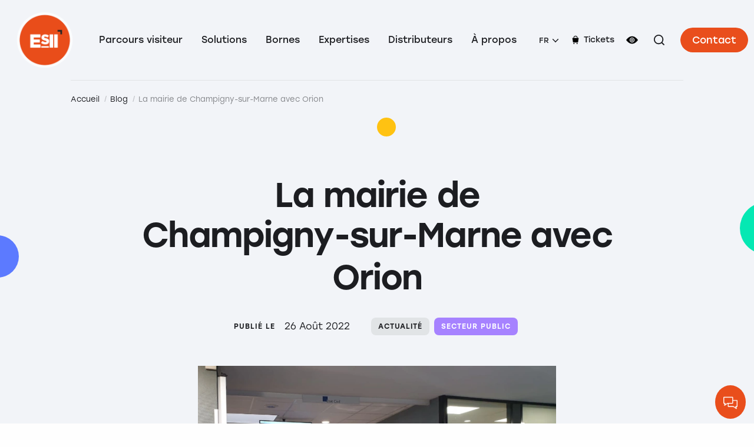

--- FILE ---
content_type: text/html; charset=UTF-8
request_url: https://www.esii.com/blog/la-mairie-de-champigny-sur-marne-avec-orion/
body_size: 18645
content:
<!doctype html>
<html class="no-js" lang="fr-FR" prefix="og: https://ogp.me/ns#" dir="ltr">
<head>
<meta charset="UTF-8">
<meta name="viewport" content="width=device-width, initial-scale=1, viewport-fit=cover">
<meta name="author" content="ESII">
<link rel="apple-touch-icon" sizes="180x180" href="https://www.esii.com/app/themes/choosit/apple-touch-icon.png">
<link rel="icon" type="image/png" sizes="32x32" href="https://www.esii.com/app/themes/choosit/favicon-32x32.png">
<link rel="icon" type="image/png" sizes="16x16" href="https://www.esii.com/app/themes/choosit/favicon-16x16.png">
<link rel="manifest" href="https://www.esii.com/app/themes/choosit/site.webmanifest">
<link rel="mask-icon" href="https://www.esii.com/app/themes/choosit/safari-pinned-tab.svg" color="#e94e1c">
<meta name="msapplication-TileColor" content="#ffffff">
<meta name="theme-color" content="#ffffff">
<link rel="alternate" hreflang="fr" href="https://www.esii.com/blog/la-mairie-de-champigny-sur-marne-avec-orion/" />
<link rel="alternate" hreflang="en" href="https://www.esii.com/en/blog/the-city-hall-of-champigny-sur-marne-with-orion/" />
<link rel="alternate" hreflang="es" href="https://www.esii.com/es/blog/ayuntamiento-champigny-sur-marne-orion/" />
<link rel="alternate" hreflang="nl" href="https://www.esii.com/nl/blog/het-gemeentehuis-van-champigny-sur-marne-met-orion/" />
<link rel="alternate" hreflang="x-default" href="https://www.esii.com/blog/la-mairie-de-champigny-sur-marne-avec-orion/" />
<!-- Google Tag Manager for WordPress by gtm4wp.com -->
<script data-cfasync="false" data-pagespeed-no-defer>
var gtm4wp_datalayer_name = "dataLayer";
var dataLayer = dataLayer || [];
</script>
<!-- End Google Tag Manager for WordPress by gtm4wp.com -->
<!-- Search Engine Optimization by Rank Math - https://rankmath.com/ -->
<title>La mairie de Champigny-sur-Marne avec Orion - ESII</title>
<meta name="description" content="Située à 10km de Paris, la ville de Champigny-sur-Marne compte presque 80.000 habitants. La municipalité voulait changer son gestionnaire de file d’attente"/>
<meta name="robots" content="index, follow, max-snippet:-1, max-video-preview:-1, max-image-preview:large"/>
<link rel="canonical" href="https://www.esii.com/blog/la-mairie-de-champigny-sur-marne-avec-orion/" />
<meta property="og:locale" content="fr_FR" />
<meta property="og:type" content="article" />
<meta property="og:title" content="La mairie de Champigny-sur-Marne avec Orion - ESII" />
<meta property="og:description" content="Située à 10km de Paris, la ville de Champigny-sur-Marne compte presque 80.000 habitants. La municipalité voulait changer son gestionnaire de file d’attente" />
<meta property="og:url" content="https://www.esii.com/blog/la-mairie-de-champigny-sur-marne-avec-orion/" />
<meta property="og:site_name" content="ESII" />
<meta property="og:updated_time" content="2022-09-01T15:07:58+02:00" />
<meta property="og:image" content="https://www.esii.com/app/uploads/2022/08/mairie-champigny-sur-marne.webp" />
<meta property="og:image:secure_url" content="https://www.esii.com/app/uploads/2022/08/mairie-champigny-sur-marne.webp" />
<meta property="og:image:width" content="688" />
<meta property="og:image:height" content="430" />
<meta property="og:image:alt" content="mairie champigny sur marne" />
<meta property="og:image:type" content="image/webp" />
<meta name="twitter:card" content="summary_large_image" />
<meta name="twitter:title" content="La mairie de Champigny-sur-Marne avec Orion - ESII" />
<meta name="twitter:description" content="Située à 10km de Paris, la ville de Champigny-sur-Marne compte presque 80.000 habitants. La municipalité voulait changer son gestionnaire de file d’attente" />
<meta name="twitter:image" content="https://www.esii.com/app/uploads/2022/08/mairie-champigny-sur-marne.webp" />
<!-- /Rank Math WordPress SEO plugin -->
<link rel='dns-prefetch' href='//static.addtoany.com' />
<link rel="alternate" type="application/rss+xml" title="ESII &raquo; Flux" href="https://www.esii.com/feed/" />
<link rel="alternate" type="application/rss+xml" title="ESII &raquo; Flux des commentaires" href="https://www.esii.com/comments/feed/" />
<link rel="alternate" title="oEmbed (JSON)" type="application/json+oembed" href="https://www.esii.com/wp-json/oembed/1.0/embed?url=https%3A%2F%2Fwww.esii.com%2Fblog%2Fla-mairie-de-champigny-sur-marne-avec-orion%2F" />
<link rel="alternate" title="oEmbed (XML)" type="text/xml+oembed" href="https://www.esii.com/wp-json/oembed/1.0/embed?url=https%3A%2F%2Fwww.esii.com%2Fblog%2Fla-mairie-de-champigny-sur-marne-avec-orion%2F&#038;format=xml" />
<style id='wp-img-auto-sizes-contain-inline-css' type='text/css'>
img:is([sizes=auto i],[sizes^="auto," i]){contain-intrinsic-size:3000px 1500px}
/*# sourceURL=wp-img-auto-sizes-contain-inline-css */
</style>
<!-- <link rel='stylesheet' id='addtoany-css' href='https://www.esii.com/app/plugins/add-to-any/addtoany.min.css?ver=1.16' type='text/css' media='all' /> -->
<!-- <link rel='stylesheet' id='css-css' href='https://www.esii.com/app/themes/choosit/dist/main.bundle.css?ver=20220329143531' type='text/css' media='all' /> -->
<link rel="stylesheet" type="text/css" href="//www.esii.com/app/cache/wpfc-minified/2ag7sivg/7qg0.css" media="all"/>
<script src='//www.esii.com/app/cache/wpfc-minified/1s3wiqq4/7qg1.js' type="text/javascript"></script>
<!-- <script type="text/javascript" src="https://www.esii.com/app/themes/choosit/esii/jquery.min.js?ver=3.6.0" id="jquery-js"></script> -->
<script type="text/javascript" id="wpml-cookie-js-extra">
/* <![CDATA[ */
var wpml_cookies = {"wp-wpml_current_language":{"value":"fr","expires":1,"path":"/"}};
var wpml_cookies = {"wp-wpml_current_language":{"value":"fr","expires":1,"path":"/"}};
//# sourceURL=wpml-cookie-js-extra
/* ]]> */
</script>
<script src='//www.esii.com/app/cache/wpfc-minified/89ki36mu/7qg1.js' type="text/javascript"></script>
<!-- <script type="text/javascript" src="https://www.esii.com/app/plugins/sitepress-multilingual-cms/res/js/cookies/language-cookie.js?ver=4.5.14" id="wpml-cookie-js"></script> -->
<script type="text/javascript" id="addtoany-core-js-before">
/* <![CDATA[ */
window.a2a_config=window.a2a_config||{};a2a_config.callbacks=[];a2a_config.overlays=[];a2a_config.templates={};a2a_localize = {
Share: "Share",
Save: "Save",
Subscribe: "Subscribe",
Email: "Email",
Bookmark: "Bookmark",
ShowAll: "Show all",
ShowLess: "Show less",
FindServices: "Find service(s)",
FindAnyServiceToAddTo: "Instantly find any service to add to",
PoweredBy: "Powered by",
ShareViaEmail: "Share via email",
SubscribeViaEmail: "Subscribe via email",
BookmarkInYourBrowser: "Bookmark in your browser",
BookmarkInstructions: "Press Ctrl+D or \u2318+D to bookmark this page",
AddToYourFavorites: "Add to your favorites",
SendFromWebOrProgram: "Send from any email address or email program",
EmailProgram: "Email program",
More: "More&#8230;",
ThanksForSharing: "Thanks for sharing!",
ThanksForFollowing: "Thanks for following!"
};
//# sourceURL=addtoany-core-js-before
/* ]]> */
</script>
<script type="text/javascript" defer src="https://static.addtoany.com/menu/page.js" id="addtoany-core-js"></script>
<script src='//www.esii.com/app/cache/wpfc-minified/mcnurkis/7qg1.js' type="text/javascript"></script>
<!-- <script type="text/javascript" defer src="https://www.esii.com/app/plugins/add-to-any/addtoany.min.js?ver=1.1" id="addtoany-jquery-js"></script> -->
<link rel="https://api.w.org/" href="https://www.esii.com/wp-json/" /><link rel="alternate" title="JSON" type="application/json" href="https://www.esii.com/wp-json/wp/v2/article/13596" /><link rel="EditURI" type="application/rsd+xml" title="RSD" href="https://www.esii.com/wp/xmlrpc.php?rsd" />
<link rel='shortlink' href='https://www.esii.com/?p=13596' />
<link rel="canonical" href="https://www.esii.com/blog/la-mairie-de-champigny-sur-marne-avec-orion/" /><meta name="generator" content="WPML ver:4.5.14 stt:37,1,4,3,27,2;" />
<!-- Google Tag Manager for WordPress by gtm4wp.com -->
<!-- GTM Container placement set to footer -->
<script data-cfasync="false" data-pagespeed-no-defer>
var dataLayer_content = {"pagePostType":"article","pagePostType2":"single-article","pagePostAuthor":"Hugues"};
dataLayer.push( dataLayer_content );
</script>
<script data-cfasync="false" data-pagespeed-no-defer>
if (typeof gtag == "undefined") {
function gtag(){dataLayer.push(arguments);}
}
gtag("consent", "default", {
"analytics_storage": "denied",
"ad_storage": "denied",
"ad_user_data": "denied",
"ad_personalization": "denied",
"functionality_storage": "denied",
"security_storage": "denied",
"personalization_storage": "denied",
});
</script>
<script data-cfasync="false" data-pagespeed-no-defer>
(function(w,d,s,l,i){w[l]=w[l]||[];w[l].push({'gtm.start':
new Date().getTime(),event:'gtm.js'});var f=d.getElementsByTagName(s)[0],
j=d.createElement(s),dl=l!='dataLayer'?'&l='+l:'';j.async=true;j.src=
'//www.googletagmanager.com/gtm.js?id='+i+dl;f.parentNode.insertBefore(j,f);
})(window,document,'script','dataLayer','GTM-TFGPQSL');
</script>
<!-- End Google Tag Manager for WordPress by gtm4wp.com -->
<style id='wp-block-heading-inline-css' type='text/css'>
h1:where(.wp-block-heading).has-background,h2:where(.wp-block-heading).has-background,h3:where(.wp-block-heading).has-background,h4:where(.wp-block-heading).has-background,h5:where(.wp-block-heading).has-background,h6:where(.wp-block-heading).has-background{padding:1.25em 2.375em}h1.has-text-align-left[style*=writing-mode]:where([style*=vertical-lr]),h1.has-text-align-right[style*=writing-mode]:where([style*=vertical-rl]),h2.has-text-align-left[style*=writing-mode]:where([style*=vertical-lr]),h2.has-text-align-right[style*=writing-mode]:where([style*=vertical-rl]),h3.has-text-align-left[style*=writing-mode]:where([style*=vertical-lr]),h3.has-text-align-right[style*=writing-mode]:where([style*=vertical-rl]),h4.has-text-align-left[style*=writing-mode]:where([style*=vertical-lr]),h4.has-text-align-right[style*=writing-mode]:where([style*=vertical-rl]),h5.has-text-align-left[style*=writing-mode]:where([style*=vertical-lr]),h5.has-text-align-right[style*=writing-mode]:where([style*=vertical-rl]),h6.has-text-align-left[style*=writing-mode]:where([style*=vertical-lr]),h6.has-text-align-right[style*=writing-mode]:where([style*=vertical-rl]){rotate:180deg}
/*# sourceURL=https://www.esii.com/wp/wp-includes/blocks/heading/style.min.css */
</style>
<style id='wp-block-paragraph-inline-css' type='text/css'>
.is-small-text{font-size:.875em}.is-regular-text{font-size:1em}.is-large-text{font-size:2.25em}.is-larger-text{font-size:3em}.has-drop-cap:not(:focus):first-letter{float:left;font-size:8.4em;font-style:normal;font-weight:100;line-height:.68;margin:.05em .1em 0 0;text-transform:uppercase}body.rtl .has-drop-cap:not(:focus):first-letter{float:none;margin-left:.1em}p.has-drop-cap.has-background{overflow:hidden}:root :where(p.has-background){padding:1.25em 2.375em}:where(p.has-text-color:not(.has-link-color)) a{color:inherit}p.has-text-align-left[style*="writing-mode:vertical-lr"],p.has-text-align-right[style*="writing-mode:vertical-rl"]{rotate:180deg}
/*# sourceURL=https://www.esii.com/wp/wp-includes/blocks/paragraph/style.min.css */
</style>
<style id='global-styles-inline-css' type='text/css'>
:root{--wp--preset--aspect-ratio--square: 1;--wp--preset--aspect-ratio--4-3: 4/3;--wp--preset--aspect-ratio--3-4: 3/4;--wp--preset--aspect-ratio--3-2: 3/2;--wp--preset--aspect-ratio--2-3: 2/3;--wp--preset--aspect-ratio--16-9: 16/9;--wp--preset--aspect-ratio--9-16: 9/16;--wp--preset--gradient--vivid-cyan-blue-to-vivid-purple: linear-gradient(135deg,rgb(6,147,227) 0%,rgb(155,81,224) 100%);--wp--preset--gradient--light-green-cyan-to-vivid-green-cyan: linear-gradient(135deg,rgb(122,220,180) 0%,rgb(0,208,130) 100%);--wp--preset--gradient--luminous-vivid-amber-to-luminous-vivid-orange: linear-gradient(135deg,rgb(252,185,0) 0%,rgb(255,105,0) 100%);--wp--preset--gradient--luminous-vivid-orange-to-vivid-red: linear-gradient(135deg,rgb(255,105,0) 0%,rgb(207,46,46) 100%);--wp--preset--gradient--very-light-gray-to-cyan-bluish-gray: linear-gradient(135deg,rgb(238,238,238) 0%,rgb(169,184,195) 100%);--wp--preset--gradient--cool-to-warm-spectrum: linear-gradient(135deg,rgb(74,234,220) 0%,rgb(151,120,209) 20%,rgb(207,42,186) 40%,rgb(238,44,130) 60%,rgb(251,105,98) 80%,rgb(254,248,76) 100%);--wp--preset--gradient--blush-light-purple: linear-gradient(135deg,rgb(255,206,236) 0%,rgb(152,150,240) 100%);--wp--preset--gradient--blush-bordeaux: linear-gradient(135deg,rgb(254,205,165) 0%,rgb(254,45,45) 50%,rgb(107,0,62) 100%);--wp--preset--gradient--luminous-dusk: linear-gradient(135deg,rgb(255,203,112) 0%,rgb(199,81,192) 50%,rgb(65,88,208) 100%);--wp--preset--gradient--pale-ocean: linear-gradient(135deg,rgb(255,245,203) 0%,rgb(182,227,212) 50%,rgb(51,167,181) 100%);--wp--preset--gradient--electric-grass: linear-gradient(135deg,rgb(202,248,128) 0%,rgb(113,206,126) 100%);--wp--preset--gradient--midnight: linear-gradient(135deg,rgb(2,3,129) 0%,rgb(40,116,252) 100%);--wp--preset--font-size--small: 13px;--wp--preset--font-size--medium: 20px;--wp--preset--font-size--large: 36px;--wp--preset--font-size--x-large: 42px;--wp--preset--spacing--20: 0.44rem;--wp--preset--spacing--30: 0.67rem;--wp--preset--spacing--40: 1rem;--wp--preset--spacing--50: 1.5rem;--wp--preset--spacing--60: 2.25rem;--wp--preset--spacing--70: 3.38rem;--wp--preset--spacing--80: 5.06rem;--wp--preset--shadow--natural: 6px 6px 9px rgba(0, 0, 0, 0.2);--wp--preset--shadow--deep: 12px 12px 50px rgba(0, 0, 0, 0.4);--wp--preset--shadow--sharp: 6px 6px 0px rgba(0, 0, 0, 0.2);--wp--preset--shadow--outlined: 6px 6px 0px -3px rgb(255, 255, 255), 6px 6px rgb(0, 0, 0);--wp--preset--shadow--crisp: 6px 6px 0px rgb(0, 0, 0);}:where(.is-layout-flex){gap: 0.5em;}:where(.is-layout-grid){gap: 0.5em;}body .is-layout-flex{display: flex;}.is-layout-flex{flex-wrap: wrap;align-items: center;}.is-layout-flex > :is(*, div){margin: 0;}body .is-layout-grid{display: grid;}.is-layout-grid > :is(*, div){margin: 0;}:where(.wp-block-columns.is-layout-flex){gap: 2em;}:where(.wp-block-columns.is-layout-grid){gap: 2em;}:where(.wp-block-post-template.is-layout-flex){gap: 1.25em;}:where(.wp-block-post-template.is-layout-grid){gap: 1.25em;}.has-vivid-cyan-blue-to-vivid-purple-gradient-background{background: var(--wp--preset--gradient--vivid-cyan-blue-to-vivid-purple) !important;}.has-light-green-cyan-to-vivid-green-cyan-gradient-background{background: var(--wp--preset--gradient--light-green-cyan-to-vivid-green-cyan) !important;}.has-luminous-vivid-amber-to-luminous-vivid-orange-gradient-background{background: var(--wp--preset--gradient--luminous-vivid-amber-to-luminous-vivid-orange) !important;}.has-luminous-vivid-orange-to-vivid-red-gradient-background{background: var(--wp--preset--gradient--luminous-vivid-orange-to-vivid-red) !important;}.has-very-light-gray-to-cyan-bluish-gray-gradient-background{background: var(--wp--preset--gradient--very-light-gray-to-cyan-bluish-gray) !important;}.has-cool-to-warm-spectrum-gradient-background{background: var(--wp--preset--gradient--cool-to-warm-spectrum) !important;}.has-blush-light-purple-gradient-background{background: var(--wp--preset--gradient--blush-light-purple) !important;}.has-blush-bordeaux-gradient-background{background: var(--wp--preset--gradient--blush-bordeaux) !important;}.has-luminous-dusk-gradient-background{background: var(--wp--preset--gradient--luminous-dusk) !important;}.has-pale-ocean-gradient-background{background: var(--wp--preset--gradient--pale-ocean) !important;}.has-electric-grass-gradient-background{background: var(--wp--preset--gradient--electric-grass) !important;}.has-midnight-gradient-background{background: var(--wp--preset--gradient--midnight) !important;}.has-small-font-size{font-size: var(--wp--preset--font-size--small) !important;}.has-medium-font-size{font-size: var(--wp--preset--font-size--medium) !important;}.has-large-font-size{font-size: var(--wp--preset--font-size--large) !important;}.has-x-large-font-size{font-size: var(--wp--preset--font-size--x-large) !important;}
/*# sourceURL=global-styles-inline-css */
</style>
</head>
<body class="wp-singular article-template-default single single-article postid-13596 wp-theme-choosit la-mairie-de-champigny-sur-marne-avec-orion">
<div id='openesii' style='display:none;'><div id='rgpd'>En soumettant ce formulaire, j'accepte que les informations saisies soient utilisées pour me recontacter.<br>Pour connaître et exercer vos droits, notamment de retrait de votre consentement à l'utilisation des données collectées par ce formulaire, veuillez consulter notre <a target='_blank' href='https://www.esii.com/mentions-legales'>politique de confidentialité</a>.</div><div id='msgimmclose' style='display:block;' class='rishort'><img alt='Bouton envoyé' src='/app/plugins/esiichatbot/discuter.png'></div><div id='fpost' class='ri' method='post'>
<span>On vous rappelle au plus vite !</span>
<label>Nom Prénom<br><input type='text' id='N' name='Nom' required='' ></label>
<label>Société<br><input type='text' name='Soc' id='S'  required=''></label>
<label>Téléphone n°<br>
<select style='height:2em;' name='countryCode' id='selectln'>
<option data-countryCode='FR' value='33' Selected>France (+33)</option>
<option data-countryCode='DE' value='49'>Germany (+49)</option>
<option data-countryCode='ES' value='34'>Spain (+34)</option>
<optgroup label='Autres Pays'>
<option data-countryCode='DZ' value='213'>Algeria (+213)</option>
<option data-countryCode='AD' value='376'>Andorra (+376)</option>
<option data-countryCode='AO' value='244'>Angola (+244)</option>
<option data-countryCode='AI' value='1264'>Anguilla (+1264)</option>
<option data-countryCode='AG' value='1268'>Antigua &amp; Barbuda (+1268)</option>
<option data-countryCode='AR' value='54'>Argentina (+54)</option>
<option data-countryCode='AM' value='374'>Armenia (+374)</option>
<option data-countryCode='AW' value='297'>Aruba (+297)</option>
<option data-countryCode='AU' value='61'>Australia (+61)</option>
<option data-countryCode='AT' value='43'>Austria (+43)</option>
<option data-countryCode='AZ' value='994'>Azerbaijan (+994)</option>
<option data-countryCode='BS' value='1242'>Bahamas (+1242)</option>
<option data-countryCode='BH' value='973'>Bahrain (+973)</option>
<option data-countryCode='BD' value='880'>Bangladesh (+880)</option>
<option data-countryCode='BB' value='1246'>Barbados (+1246)</option>
<option data-countryCode='BY' value='375'>Belarus (+375)</option>
<option data-countryCode='BE' value='32'>Belgium (+32)</option>
<option data-countryCode='BZ' value='501'>Belize (+501)</option>
<option data-countryCode='BJ' value='229'>Benin (+229)</option>
<option data-countryCode='BM' value='1441'>Bermuda (+1441)</option>
<option data-countryCode='BT' value='975'>Bhutan (+975)</option>
<option data-countryCode='BO' value='591'>Bolivia (+591)</option>
<option data-countryCode='BA' value='387'>Bosnia Herzegovina (+387)</option>
<option data-countryCode='BW' value='267'>Botswana (+267)</option>
<option data-countryCode='BR' value='55'>Brazil (+55)</option>
<option data-countryCode='BN' value='673'>Brunei (+673)</option>
<option data-countryCode='BG' value='359'>Bulgaria (+359)</option>
<option data-countryCode='BF' value='226'>Burkina Faso (+226)</option>
<option data-countryCode='BI' value='257'>Burundi (+257)</option>
<option data-countryCode='KH' value='855'>Cambodia (+855)</option>
<option data-countryCode='CM' value='237'>Cameroon (+237)</option>
<option data-countryCode='CA' value='1'>Canada (+1)</option>
<option data-countryCode='CV' value='238'>Cape Verde Islands (+238)</option>
<option data-countryCode='KY' value='1345'>Cayman Islands (+1345)</option>
<option data-countryCode='CF' value='236'>Central African Republic (+236)</option>
<option data-countryCode='CL' value='56'>Chile (+56)</option>
<option data-countryCode='CN' value='86'>China (+86)</option>
<option data-countryCode='CO' value='57'>Colombia (+57)</option>
<option data-countryCode='KM' value='269'>Comoros (+269)</option>
<option data-countryCode='CG' value='242'>Congo (+242)</option>
<option data-countryCode='CK' value='682'>Cook Islands (+682)</option>
<option data-countryCode='CR' value='506'>Costa Rica (+506)</option>
<option data-countryCode='HR' value='385'>Croatia (+385)</option>
<option data-countryCode='CU' value='53'>Cuba (+53)</option>
<option data-countryCode='CY' value='90392'>Cyprus North (+90392)</option>
<option data-countryCode='CY' value='357'>Cyprus South (+357)</option>
<option data-countryCode='CZ' value='42'>Czech Republic (+42)</option>
<option data-countryCode='DK' value='45'>Denmark (+45)</option>
<option data-countryCode='DJ' value='253'>Djibouti (+253)</option>
<option data-countryCode='DM' value='1809'>Dominica (+1809)</option>
<option data-countryCode='DO' value='1809'>Dominican Republic (+1809)</option>
<option data-countryCode='EC' value='593'>Ecuador (+593)</option>
<option data-countryCode='EG' value='20'>Egypt (+20)</option>
<option data-countryCode='SV' value='503'>El Salvador (+503)</option>
<option data-countryCode='GQ' value='240'>Equatorial Guinea (+240)</option>
<option data-countryCode='ER' value='291'>Eritrea (+291)</option>
<option data-countryCode='EE' value='372'>Estonia (+372)</option>
<option data-countryCode='ET' value='251'>Ethiopia (+251)</option>
<option data-countryCode='FK' value='500'>Falkland Islands (+500)</option>
<option data-countryCode='FO' value='298'>Faroe Islands (+298)</option>
<option data-countryCode='FJ' value='679'>Fiji (+679)</option>
<option data-countryCode='FI' value='358'>Finland (+358)</option>
<option data-countryCode='GF' value='594'>French Guiana (+594)</option>
<option data-countryCode='PF' value='689'>French Polynesia (+689)</option>
<option data-countryCode='GA' value='241'>Gabon (+241)</option>
<option data-countryCode='GM' value='220'>Gambia (+220)</option>
<option data-countryCode='GE' value='7880'>Georgia (+7880)</option>
<option data-countryCode='GH' value='233'>Ghana (+233)</option>
<option data-countryCode='GI' value='350'>Gibraltar (+350)</option>
<option data-countryCode='GR' value='30'>Greece (+30)</option>
<option data-countryCode='GL' value='299'>Greenland (+299)</option>
<option data-countryCode='GD' value='1473'>Grenada (+1473)</option>
<option data-countryCode='GP' value='590'>Guadeloupe (+590)</option>
<option data-countryCode='GU' value='671'>Guam (+671)</option>
<option data-countryCode='GT' value='502'>Guatemala (+502)</option>
<option data-countryCode='GN' value='224'>Guinea (+224)</option>
<option data-countryCode='GW' value='245'>Guinea - Bissau (+245)</option>
<option data-countryCode='GY' value='592'>Guyana (+592)</option>
<option data-countryCode='HT' value='509'>Haiti (+509)</option>
<option data-countryCode='HN' value='504'>Honduras (+504)</option>
<option data-countryCode='HK' value='852'>Hong Kong (+852)</option>
<option data-countryCode='HU' value='36'>Hungary (+36)</option>
<option data-countryCode='IS' value='354'>Iceland (+354)</option>
<option data-countryCode='IN' value='91'>India (+91)</option>
<option data-countryCode='ID' value='62'>Indonesia (+62)</option>
<option data-countryCode='IR' value='98'>Iran (+98)</option>
<option data-countryCode='IQ' value='964'>Iraq (+964)</option>
<option data-countryCode='IE' value='353'>Ireland (+353)</option>
<option data-countryCode='IL' value='972'>Israel (+972)</option>
<option data-countryCode='IT' value='39'>Italy (+39)</option>
<option data-countryCode='JM' value='1876'>Jamaica (+1876)</option>
<option data-countryCode='JP' value='81'>Japan (+81)</option>
<option data-countryCode='JO' value='962'>Jordan (+962)</option>
<option data-countryCode='KZ' value='7'>Kazakhstan (+7)</option>
<option data-countryCode='KE' value='254'>Kenya (+254)</option>
<option data-countryCode='KI' value='686'>Kiribati (+686)</option>
<option data-countryCode='KP' value='850'>Korea North (+850)</option>
<option data-countryCode='KR' value='82'>Korea South (+82)</option>
<option data-countryCode='KW' value='965'>Kuwait (+965)</option>
<option data-countryCode='KG' value='996'>Kyrgyzstan (+996)</option>
<option data-countryCode='LA' value='856'>Laos (+856)</option>
<option data-countryCode='LV' value='371'>Latvia (+371)</option>
<option data-countryCode='LB' value='961'>Lebanon (+961)</option>
<option data-countryCode='LS' value='266'>Lesotho (+266)</option>
<option data-countryCode='LR' value='231'>Liberia (+231)</option>
<option data-countryCode='LY' value='218'>Libya (+218)</option>
<option data-countryCode='LI' value='417'>Liechtenstein (+417)</option>
<option data-countryCode='LT' value='370'>Lithuania (+370)</option>
<option data-countryCode='LU' value='352'>Luxembourg (+352)</option>
<option data-countryCode='MO' value='853'>Macao (+853)</option>
<option data-countryCode='MK' value='389'>Macedonia (+389)</option>
<option data-countryCode='MG' value='261'>Madagascar (+261)</option>
<option data-countryCode='MW' value='265'>Malawi (+265)</option>
<option data-countryCode='MY' value='60'>Malaysia (+60)</option>
<option data-countryCode='MV' value='960'>Maldives (+960)</option>
<option data-countryCode='ML' value='223'>Mali (+223)</option>
<option data-countryCode='MT' value='356'>Malta (+356)</option>
<option data-countryCode='MH' value='692'>Marshall Islands (+692)</option>
<option data-countryCode='MQ' value='596'>Martinique (+596)</option>
<option data-countryCode='MR' value='222'>Mauritania (+222)</option>
<option data-countryCode='YT' value='269'>Mayotte (+269)</option>
<option data-countryCode='MX' value='52'>Mexico (+52)</option>
<option data-countryCode='FM' value='691'>Micronesia (+691)</option>
<option data-countryCode='MD' value='373'>Moldova (+373)</option>
<option data-countryCode='MC' value='377'>Monaco (+377)</option>
<option data-countryCode='MN' value='976'>Mongolia (+976)</option>
<option data-countryCode='MS' value='1664'>Montserrat (+1664)</option>
<option data-countryCode='MA' value='212'>Morocco (+212)</option>
<option data-countryCode='MZ' value='258'>Mozambique (+258)</option>
<option data-countryCode='MN' value='95'>Myanmar (+95)</option>
<option data-countryCode='NA' value='264'>Namibia (+264)</option>
<option data-countryCode='NR' value='674'>Nauru (+674)</option>
<option data-countryCode='NP' value='977'>Nepal (+977)</option>
<option data-countryCode='NL' value='31'>Netherlands (+31)</option>
<option data-countryCode='NC' value='687'>New Caledonia (+687)</option>
<option data-countryCode='NZ' value='64'>New Zealand (+64)</option>
<option data-countryCode='NI' value='505'>Nicaragua (+505)</option>
<option data-countryCode='NE' value='227'>Niger (+227)</option>
<option data-countryCode='NG' value='234'>Nigeria (+234)</option>
<option data-countryCode='NU' value='683'>Niue (+683)</option>
<option data-countryCode='NF' value='672'>Norfolk Islands (+672)</option>
<option data-countryCode='NP' value='670'>Northern Marianas (+670)</option>
<option data-countryCode='NO' value='47'>Norway (+47)</option>
<option data-countryCode='OM' value='968'>Oman (+968)</option>
<option data-countryCode='PW' value='680'>Palau (+680)</option>
<option data-countryCode='PA' value='507'>Panama (+507)</option>
<option data-countryCode='PG' value='675'>Papua New Guinea (+675)</option>
<option data-countryCode='PY' value='595'>Paraguay (+595)</option>
<option data-countryCode='PE' value='51'>Peru (+51)</option>
<option data-countryCode='PH' value='63'>Philippines (+63)</option>
<option data-countryCode='PL' value='48'>Poland (+48)</option>
<option data-countryCode='PT' value='351'>Portugal (+351)</option>
<option data-countryCode='PR' value='1787'>Puerto Rico (+1787)</option>
<option data-countryCode='QA' value='974'>Qatar (+974)</option>
<option data-countryCode='RE' value='262'>Reunion (+262)</option>
<option data-countryCode='RO' value='40'>Romania (+40)</option>
<option data-countryCode='RU' value='7'>Russia (+7)</option>
<option data-countryCode='RW' value='250'>Rwanda (+250)</option>
<option data-countryCode='SM' value='378'>San Marino (+378)</option>
<option data-countryCode='ST' value='239'>Sao Tome &amp; Principe (+239)</option>
<option data-countryCode='SA' value='966'>Saudi Arabia (+966)</option>
<option data-countryCode='SN' value='221'>Senegal (+221)</option>
<option data-countryCode='CS' value='381'>Serbia (+381)</option>
<option data-countryCode='SC' value='248'>Seychelles (+248)</option>
<option data-countryCode='SL' value='232'>Sierra Leone (+232)</option>
<option data-countryCode='SG' value='65'>Singapore (+65)</option>
<option data-countryCode='SK' value='421'>Slovak Republic (+421)</option>
<option data-countryCode='SI' value='386'>Slovenia (+386)</option>
<option data-countryCode='SB' value='677'>Solomon Islands (+677)</option>
<option data-countryCode='SO' value='252'>Somalia (+252)</option>
<option data-countryCode='ZA' value='27'>South Africa (+27)</option>
<option data-countryCode='LK' value='94'>Sri Lanka (+94)</option>
<option data-countryCode='SH' value='290'>St. Helena (+290)</option>
<option data-countryCode='KN' value='1869'>St. Kitts (+1869)</option>
<option data-countryCode='SC' value='1758'>St. Lucia (+1758)</option>
<option data-countryCode='SD' value='249'>Sudan (+249)</option>
<option data-countryCode='SR' value='597'>Suriname (+597)</option>
<option data-countryCode='SZ' value='268'>Swaziland (+268)</option>
<option data-countryCode='SE' value='46'>Sweden (+46)</option>
<option data-countryCode='CH' value='41'>Switzerland (+41)</option>
<option data-countryCode='SI' value='963'>Syria (+963)</option>
<option data-countryCode='TW' value='886'>Taiwan (+886)</option>
<option data-countryCode='TJ' value='7'>Tajikstan (+7)</option>
<option data-countryCode='TH' value='66'>Thailand (+66)</option>
<option data-countryCode='TG' value='228'>Togo (+228)</option>
<option data-countryCode='TO' value='676'>Tonga (+676)</option>
<option data-countryCode='TT' value='1868'>Trinidad &amp; Tobago (+1868)</option>
<option data-countryCode='TN' value='216'>Tunisia (+216)</option>
<option data-countryCode='TR' value='90'>Turkey (+90)</option>
<option data-countryCode='TM' value='7'>Turkmenistan (+7)</option>
<option data-countryCode='TM' value='993'>Turkmenistan (+993)</option>
<option data-countryCode='TC' value='1649'>Turks &amp; Caicos Islands (+1649)</option>
<option data-countryCode='TV' value='688'>Tuvalu (+688)</option>
<option data-countryCode='UG' value='256'>Uganda (+256)</option>
<option data-countryCode='GB' value='44'>UK (+44)</option>
<option data-countryCode='UA' value='380'>Ukraine (+380)</option>
<option data-countryCode='AE' value='971'>United Arab Emirates (+971)</option>
<option data-countryCode='UY' value='598'>Uruguay (+598)</option>
<option data-countryCode='US' value='1'>USA (+1)</option>
<option data-countryCode='UZ' value='7'>Uzbekistan (+7)</option>
<option data-countryCode='VU' value='678'>Vanuatu (+678)</option>
<option data-countryCode='VA' value='379'>Vatican City (+379)</option>
<option data-countryCode='VE' value='58'>Venezuela (+58)</option>
<option data-countryCode='VN' value='84'>Vietnam (+84)</option>
<option data-countryCode='VG' value='84'>Virgin Islands - British (+1284)</option>
<option data-countryCode='VI' value='84'>Virgin Islands - US (+1340)</option>
<option data-countryCode='WF' value='681'>Wallis &amp; Futuna (+681)</option>
<option data-countryCode='YE' value='969'>Yemen (North)(+969)</option>
<option data-countryCode='YE' value='967'>Yemen (South)(+967)</option>
<option data-countryCode='ZM' value='260'>Zambia (+260)</option>
<option data-countryCode='ZW' value='263'>Zimbabwe (+263)</option>
</optgroup>
</select>
<input type='text' name='Tel' id='T' placeholder='Téléphone n°' required=''></label>
<label for='esiirgpd3' id='labelrgpd'>Mention Légale <input required='' style='height:auto;' type='checkbox' name='rgpd' id='esiirgpd3'></label>
<input type='hidden' name='P' id='P' value='/blog/la-mairie-de-champigny-sur-marne-avec-orion/'>
<input type='hidden' name='SC' id='SC' value='10868175'><button id='okmsgimm'><img alt='callback - rappel' src='/app/plugins/esiichatbot/telephone2.png'></button><div id='thx' style='text-align: center;'>Merci! <br>Thank You! <br> Gracias! <br> Dankjewel! <br> Grazie! <br> <img id='ty' class='lazy-image' src='/app/plugins/esiichatbot/logo.png'> </div></div><button id='endmsgimm'>✖</button></div><div id="top" class="site-wrapper">
<header class="header js-fixed-header">
<div class="header__container">
<div class="header__grid">
<div class="header__logo">
<!--<a href="https://www.esii.com">
<img src="https://www.esii.com/app/themes/choosit/dist/img/logo-esii-cercle.svg" width="120" height="120" alt="ESII">
</a>-->
<a href="https://www.esii.com">   
<img src="https://www.esii.com/app/themes/choosit/dist/img/ESII-logo-file-attente.png" width="120" height="120" alt="ESII logo">
</a>
</div>
<div class="header__content">
<ul class="header__nav bigmenu menu" data-dropdown-menu>
<li class="menu-item-disabled menu-item menu-item-type-post_type menu-item-object-page menu-item-56 menu-item-has-children"><!-- parcours visiteur,sol,exp etc--> 
<a>Parcours visiteur</a>
<ul class="menu submenu is-dropdown-submenu"><!--sous menu selectionné-->
<li class="populate_activities menu-item-disabled menu-item menu-item-type-custom menu-item-object-custom menu-item-113">
<a  >
Secteurs d'activité
</a>
<ul class="menu">
<li class="menu-item-">
<a href="https://www.esii.com/secteur-dactivite/parcours-client/" >
<img src="https://www.esii.com/app/uploads/2021/12/Retail-1.png"
srcset="https://www.esii.com/app/uploads/2021/12/Retail-1.png 90w"
sizes="90px"
width="90"
height="90"
alt="Retail 1"
class=""
>
<span>Retail</span>
</a>
</li>
<li class="menu-item-">
<a href="https://www.esii.com/secteur-dactivite/gestion-accueil-patient/" >
<img src="https://www.esii.com/app/uploads/2021/11/sante@2x.png"
srcset="https://www.esii.com/app/uploads/2021/11/sante@2x.png 90w"
sizes="90px"
width="90"
height="90"
alt="Santé"
class=""
>
<span>Santé</span>
</a>
</li>
<li class="menu-item-">
<a href="https://www.esii.com/secteur-dactivite/secteur-public-parcours-usager/" >
<img src="https://www.esii.com/app/uploads/2021/12/SecteurPublic-2.png"
srcset="https://www.esii.com/app/uploads/2021/12/SecteurPublic-2.png 90w"
sizes="90px"
width="90"
height="90"
alt="SecteurPublic 2"
class=""
>
<span>Secteur public</span>
</a>
</li>
<li class="menu-item-">
<a href="https://www.esii.com/secteur-dactivite/attente-en-banque/" >
<img src="https://www.esii.com/app/uploads/2021/12/Finance-1.png"
srcset="https://www.esii.com/app/uploads/2021/12/Finance-1.png 90w"
sizes="90px"
width="90"
height="90"
alt="Finance 1"
class=""
>
<span>Finance</span>
</a>
</li>
<li class="menu-item-">
<a href="https://www.esii.com/secteur-dactivite/corporate-accueil-bureau/" >
<img src="https://www.esii.com/app/uploads/2024/03/PictoCorporate.png"
srcset="https://www.esii.com/app/uploads/2024/03/PictoCorporate.png 90w"
sizes="90px"
width="90"
height="90"
alt="PictoCorporate"
class=""
>
<span>Corporate</span>
</a>
</li>
</ul>
</li>
<li class="menu-item-disabled menu-item menu-item-type-custom menu-item-object-custom menu-item-114 menu-item-has-children">
<a  >
Nos clients
</a>
<ul class="menu">
<li class=" menu-item menu-item-type-custom menu-item-object-custom menu-item-441">
<a href="https://www.esii.com/blog/?_type=use_case" >
<span>Témoignages clients</span>
</a>
</li>
</ul>
</li>
<li class="menu-footer">
<p>Un projet ? <a role="menuitem" href="/contactez-nos-equipes-projets?type=project">Contactez nos équipes projet</a></p>
</li>
</ul>
</li>
<li class="menu-item-disabled menu-item menu-item-type-post_type_archive menu-item-object-solution menu-item-77 menu-item-has-children"><!-- parcours visiteur,sol,exp etc--> 
<a>Solutions</a>
<ul class="menu submenu is-dropdown-submenu"><!--sous menu selectionné-->
<li class="menu-item-disabled menu-item menu-item-type-custom menu-item-object-custom menu-item-118 menu-item-has-children">
<a  >
Vos besoins
</a>
<ul class="menu">
<li class=" menu-item menu-item-type-post_type menu-item-object-page menu-item-490">
<a href="https://www.esii.com/vos-besoins/gestion-des-files-dattente/" >
<span>Gérer les files d’attente</span>
</a>
</li>
<li class=" menu-item menu-item-type-post_type menu-item-object-page menu-item-18068">
<a href="https://www.esii.com/proposez-rendez-vous-en-ligne/" >
<span>Proposer les rendez-vous en ligne</span>
</a>
</li>
<li class=" menu-item menu-item-type-custom menu-item-object-custom menu-item-2408">
<a href="/solutions/ticket-virtuel-smartphone/" >
<span>File d'attente virtuelle</span>
</a>
</li>
<li class=" menu-item menu-item-type-post_type menu-item-object-page menu-item-491">
<a href="https://www.esii.com/vos-besoins/bornes-interactives/" >
<span>Bornes interactives</span>
</a>
</li>
<li class=" menu-item menu-item-type-post_type menu-item-object-page menu-item-23161">
<a href="https://www.esii.com/diffusion-dynamique-ecran/" >
<span>Diffusez sur vos écrans</span>
</a>
</li>
<li class=" menu-item menu-item-type-post_type menu-item-object-page menu-item-18343">
<a href="https://www.esii.com/accessibilite-un-accueil-pour-tous/" >
<span>Accessibilité : l'accueil pour tous</span>
</a>
</li>
<li class=" menu-item menu-item-type-post_type menu-item-object-page menu-item-492">
<a href="https://www.esii.com/vos-besoins/business-intelligence/" >
<span>Business intelligence</span>
</a>
</li>
</ul>
</li>
<li class="populate_solutions menu-item-disabled menu-item menu-item-type-post_type_archive menu-item-object-solution menu-item-124">
<a  >
Solutions
</a>
<ul class="menu">
<li class="menu-item-">
<a href="https://www.esii.com/solutions/logiciel-de-rendez-vous/" >
<img src="https://www.esii.com/app/uploads/2021/10/rdv@2x.png"
srcset="https://www.esii.com/app/uploads/2021/10/rdv@2x.png 90w"
sizes="90px"
width="90"
height="90"
alt=""
class=""
>
<span>Rendez-vous en ligne</span>
</a>
</li>
<li class="menu-item-">
<a href="https://www.esii.com/solutions/comptage-des-clients-en-magasin/" >
<img src="https://www.esii.com/app/uploads/2021/10/comptage@2x.png"
srcset="https://www.esii.com/app/uploads/2021/10/comptage@2x.png 90w"
sizes="90px"
width="90"
height="90"
alt=""
class=""
>
<span>Comptage des clients</span>
</a>
</li>
<li class="menu-item-">
<a href="https://www.esii.com/solutions/ticket-digital-smartphone/" >
<img src="https://www.esii.com/app/uploads/2022/01/TicketVirtuel-1.png"
srcset="https://www.esii.com/app/uploads/2022/01/TicketVirtuel-1.png 90w"
sizes="90px"
width="90"
height="90"
alt="TicketVirtuel 1"
class=""
>
<span>Ticket digital</span>
</a>
</li>
<li class="menu-item-">
<a href="https://www.esii.com/solutions/weasy-ticket-connecte-iot/" >
<img src="https://www.esii.com/app/uploads/2022/01/Ticket-Iot-Weasy.png"
srcset="https://www.esii.com/app/uploads/2022/01/Ticket-Iot-Weasy.png 90w"
sizes="90px"
width="90"
height="90"
alt="Ticket Iot Weasy"
class=""
>
<span>Ticket connecté IoT</span>
</a>
</li>
<li class="menu-item-">
<a href="https://www.esii.com/solutions/enquete-de-satisfaction/" >
<img src="https://www.esii.com/app/uploads/2022/01/EnqueteSatisfaction-1.png"
srcset="https://www.esii.com/app/uploads/2022/01/EnqueteSatisfaction-1.png 90w"
sizes="90px"
width="90"
height="90"
alt="EnqueteSatisfaction 1"
class=""
>
<span>Enquête de satisfaction</span>
</a>
</li>
<li class="menu-item-">
<a href="https://www.esii.com/solutions/file-unique-attente/" >
<img src="https://www.esii.com/app/uploads/2022/01/FileUnique-1.png"
srcset="https://www.esii.com/app/uploads/2022/01/FileUnique-1.png 90w"
sizes="90px"
width="90"
height="90"
alt="FileUnique 1"
class=""
>
<span>File unique en caisse</span>
</a>
</li>
<li class="menu-item-">
<a href="https://www.esii.com/solutions/solution-click-and-collect/" >
<img src="https://www.esii.com/app/uploads/2021/10/click-n-collect@2x.png"
srcset="https://www.esii.com/app/uploads/2021/10/click-n-collect@2x.png 90w"
sizes="90px"
width="90"
height="90"
alt=""
class=""
>
<span>Click & Collect</span>
</a>
</li>
<li class="menu-item-">
<a href="https://www.esii.com/solutions/borne-accueil-corporate-smartkiosk/" >
<img src="https://www.esii.com/app/uploads/2021/11/autre@2x.png"
srcset="https://www.esii.com/app/uploads/2021/11/autre@2x.png 90w"
sizes="90px"
width="90"
height="90"
alt="autre"
class=""
>
<span>Accueil corporate</span>
</a>
</li>
<li class="menu-item-">
<a href="https://www.esii.com/solutions/affichage-dynamique/" >
<img src="https://www.esii.com/app/uploads/2021/10/affichage-dynamique@2x.png"
srcset="https://www.esii.com/app/uploads/2021/10/affichage-dynamique@2x.png 90w"
sizes="90px"
width="90"
height="90"
alt="communication dynamique"
class=""
>
<span>Affichage dynamique</span>
</a>
</li>
</ul>
</li>
<li class="menu-footer">
<p>Une question ? <a role="menuitem" href="/contactez-nos-equipes-projets?type=project">Contactez nos équipes projet</a></p>
</li>
</ul>
</li>
<li class="menu-item-disabled menu-item menu-item-type-taxonomy menu-item-object-solution_type menu-item-25964 menu-item-has-children"><!-- parcours visiteur,sol,exp etc--> 
<a>Bornes</a>
<ul class="menu submenu is-dropdown-submenu"><!--sous menu selectionné-->
<li class="menu-item-disabled menu-item menu-item-type-custom menu-item-object-custom menu-item-25977 menu-item-has-children">
<a  >
Borne interactive
</a>
<ul class="menu">
<li class=" menu-item menu-item-type-post_type menu-item-object-solution menu-item-25965">
<a href="https://www.esii.com/solutions/stela-borne-interactive/" >
<span>Stela : borne modulaire</span>
</a>
</li>
<li class=" menu-item menu-item-type-post_type menu-item-object-solution menu-item-25970">
<a href="https://www.esii.com/solutions/twana-xl-borne-multiservice/" >
<span>XL : borne interactive multiservice</span>
</a>
</li>
<li class=" menu-item menu-item-type-post_type menu-item-object-solution menu-item-25971">
<a href="https://www.esii.com/solutions/borne-interactive/" >
<span>Ultimate : borne multifonction</span>
</a>
</li>
<li class=" menu-item menu-item-type-post_type menu-item-object-solution menu-item-25968">
<a href="https://www.esii.com/solutions/twana-touch-borne-tactile/" >
<span>Touch : borne identification</span>
</a>
</li>
<li class=" menu-item menu-item-type-post_type menu-item-object-solution menu-item-25967">
<a href="https://www.esii.com/solutions/twana-desk/" >
<span>Desk : table d'information</span>
</a>
</li>
</ul>
</li>
<li class="menu-item-disabled menu-item menu-item-type-custom menu-item-object-custom menu-item-25980 menu-item-has-children">
<a  >
Totem tactile
</a>
<ul class="menu">
<li class=" menu-item menu-item-type-post_type menu-item-object-solution menu-item-25969">
<a href="https://www.esii.com/solutions/smart-kiosk/" >
<span>Totem 22"</span>
</a>
</li>
<li class=" menu-item menu-item-type-post_type menu-item-object-solution menu-item-25973">
<a href="https://www.esii.com/solutions/totem-tactile-welcome-kiosk-visio/" >
<span>Totem 43"</span>
</a>
</li>
</ul>
</li>
<li class="menu-item-disabled menu-item menu-item-type-custom menu-item-object-custom menu-item-25981 menu-item-has-children">
<a  >
Distributeur de tickets
</a>
<ul class="menu">
<li class=" menu-item menu-item-type-post_type menu-item-object-solution menu-item-25966">
<a href="https://www.esii.com/solutions/keo-e-distributeur-de-tickets/" >
<span>Keo-e : Distributeur POE</span>
</a>
</li>
<li class=" menu-item menu-item-type-post_type menu-item-object-solution menu-item-25972">
<a href="https://www.esii.com/solutions/keo-borne-accueil-connectee/" >
<span>Keo : Distributeur interactif</span>
</a>
</li>
</ul>
</li>
<li class="menu-footer">
<p>Besoin d&rsquo;une borne sur mesure ? <a href="/solutions/borne-interactive-sur-mesure/">Cliquez ici</a></p>
</li>
</ul>
</li>
<li class="menu-item-disabled menu-item menu-item-type-post_type menu-item-object-page menu-item-55 menu-item-has-children"><!-- parcours visiteur,sol,exp etc--> 
<a>Expertises</a>
<ul class="menu submenu is-dropdown-submenu"><!--sous menu selectionné-->
<li class="menu-item-disabled menu-item menu-item-type-custom menu-item-object-custom menu-item-505 menu-item-has-children">
<a  >
Expertises techniques
</a>
<ul class="menu">
<li class=" menu-item menu-item-type-post_type menu-item-object-page menu-item-493">
<a href="https://www.esii.com/expertises-technique/interoperabilite/" >
<span>Intégration</span>
</a>
</li>
<li class=" menu-item menu-item-type-post_type menu-item-object-page menu-item-494">
<a href="https://www.esii.com/expertises-technique/respect-rgpd/" >
<span>RGPD</span>
</a>
</li>
<li class=" menu-item menu-item-type-post_type menu-item-object-page menu-item-495">
<a href="https://www.esii.com/expertises-technique/securite/" >
<span>Sécurité</span>
</a>
</li>
<li class=" menu-item menu-item-type-post_type menu-item-object-page menu-item-496">
<a href="https://www.esii.com/expertises-technique/plateforme-saas/" >
<span>SaaS</span>
</a>
</li>
</ul>
</li>
<li class="menu-item-disabled menu-item menu-item-type-custom menu-item-object-custom menu-item-506 menu-item-has-children">
<a  >
Support Technique
</a>
<ul class="menu">
<li class=" menu-item menu-item-type-post_type menu-item-object-page menu-item-499">
<a href="https://www.esii.com/support-technique-esii/" >
<span>Informations utiles</span>
</a>
</li>
<li class=" menu-item menu-item-type-custom menu-item-object-custom menu-item-24934">
<a href="https://jira-esii.atlassian.net/servicedesk/customer/portal/11/user/login?destination=portal%2F11" >
<span>Ouvrir un ticket</span>
</a>
</li>
</ul>
</li>
<li class="menu-item-disabled menu-item menu-item-type-post_type menu-item-object-page menu-item-93 menu-item-has-children">
<a  >
Nos services
</a>
<ul class="menu">
<li class=" menu-item menu-item-type-post_type menu-item-object-page menu-item-92">
<a href="https://www.esii.com/innovation/" >
<span>L&rsquo;innovation chez ESII</span>
</a>
</li>
<li class=" menu-item menu-item-type-post_type menu-item-object-page menu-item-515">
<a href="https://www.esii.com/formation-esii/" >
<span>Les formations ESII</span>
</a>
</li>
<li class=" menu-item menu-item-type-post_type menu-item-object-page menu-item-497">
<a href="https://www.esii.com/mener-un-projet-avec-esii-2/" >
<span>Gestion de projet client</span>
</a>
</li>
<li class=" menu-item menu-item-type-post_type menu-item-object-page menu-item-523">
<a href="https://www.esii.com/accompagnement/" >
<span>Notre accompagnement</span>
</a>
</li>
</ul>
</li>
<li class="menu-footer">
<p>Une question ? <a role="menuitem" href="/contactez-nos-equipes-projets?type=project">Contactez nos équipes projet</a></p>
</li>
</ul>
</li>
<li class="menu-item-disabled menu-item menu-item-type-post_type menu-item-object-page menu-item-54 menu-item-has-children"><!-- parcours visiteur,sol,exp etc--> 
<a>Distributeurs</a>
<ul class="menu submenu is-dropdown-submenu"><!--sous menu selectionné-->
<li class="menu-item-disabled menu-item menu-item-type-custom menu-item-object-custom menu-item-507 menu-item-has-children">
<a  >
Distributeurs
</a>
<ul class="menu">
<li class=" menu-item menu-item-type-post_type menu-item-object-page menu-item-512">
<a href="https://www.esii.com/nos-partenaires-dans-le-monde/" >
<span>Réseau international</span>
</a>
</li>
<li class=" menu-item menu-item-type-post_type menu-item-object-page menu-item-513">
<a href="https://www.esii.com/devenir-partenaire/" >
<span>Devenir partenaire</span>
</a>
</li>
<li class=" menu-item menu-item-type-post_type menu-item-object-page menu-item-516">
<a href="https://www.esii.com/nos-filiales/" >
<span>Nos filiales</span>
</a>
</li>
</ul>
</li>
<li class="menu-item-disabled menu-item menu-item-type-custom menu-item-object-custom menu-item-508 menu-item-has-children">
<a  >
Accès partenaires
</a>
<ul class="menu">
<li class=" menu-item menu-item-type-custom menu-item-object-custom menu-item-509">
<a href="https://extranet.esii.com/" target="_blank" rel="noreferrer noopener">
<span>Se connecter</span>
</a>
</li>
</ul>
</li>
<li class="menu-footer">
<p>Intéressé par la revente de nos solutions ? <a role="menuitem" href="/contactez-nos-equipes-projets?type=other">Devenez partenaire</a></p>
</li>
</ul>
</li>
<li class="menu-item-disabled menu-item menu-item-type-post_type menu-item-object-page menu-item-53 menu-item-has-children"><!-- parcours visiteur,sol,exp etc--> 
<a>À propos</a>
<ul class="menu submenu is-dropdown-submenu"><!--sous menu selectionné-->
<li class="menu-item-disabled menu-item menu-item-type-post_type menu-item-object-page menu-item-95 menu-item-has-children">
<a  >
Qui sommes nous
</a>
<ul class="menu">
<li class=" menu-item menu-item-type-post_type menu-item-object-page menu-item-94">
<a href="https://www.esii.com/nous-connaitre/" >
<span>Mieux nous connaître</span>
</a>
</li>
<li class=" menu-item menu-item-type-post_type menu-item-object-page menu-item-519">
<a href="https://www.esii.com/entreprise-a-mission/" >
<span>Entreprise à mission</span>
</a>
</li>
<li class=" menu-item menu-item-type-post_type menu-item-object-page menu-item-518">
<a href="https://www.esii.com/nos-engagements/" >
<span>Nos engagements RSE</span>
</a>
</li>
<li class=" menu-item menu-item-type-custom menu-item-object-custom menu-item-1047">
<a href="/blog/?_type=use_case" >
<span>Témoignages clients</span>
</a>
</li>
</ul>
</li>
<li class="menu-item-disabled menu-item menu-item-type-post_type menu-item-object-page menu-item-91 menu-item-has-children">
<a  >
Carrières
</a>
<ul class="menu">
<li class=" menu-item menu-item-type-post_type menu-item-object-page menu-item-527">
<a href="https://www.esii.com/offres-demplois-et-stages/" >
<span>Nos offres d’emplois</span>
</a>
</li>
<li class=" menu-item menu-item-type-post_type menu-item-object-page menu-item-528">
<a href="https://www.esii.com/carrieres/candidature-spontanee/" >
<span>Candidature spontanée</span>
</a>
</li>
<li class=" menu-item menu-item-type-post_type menu-item-object-page menu-item-525">
<a href="https://www.esii.com/qualite-vie-travail/" >
<span>Qualité de vie au travail</span>
</a>
</li>
<li class=" menu-item menu-item-type-post_type menu-item-object-page menu-item-8342">
<a href="https://www.esii.com/carrieres/nos-collaborateurs-temoignent/" >
<span>Nos collaborateurs témoignent</span>
</a>
</li>
</ul>
</li>
<li class="menu-item-disabled menu-item menu-item-type-custom menu-item-object-custom menu-item-510 menu-item-has-children">
<a  >
Publication
</a>
<ul class="menu">
<li class=" menu-item menu-item-type-custom menu-item-object-custom menu-item-511">
<a href="/blog/" >
<span>Nos actualités</span>
</a>
</li>
<li class=" menu-item menu-item-type-custom menu-item-object-custom menu-item-3168">
<a href="https://esiiblog.com/" target="_blank" rel="noreferrer noopener">
<span>Notre blog</span>
</a>
</li>
</ul>
</li>
<li class="menu-footer">
<p>En savoir <a href="/nous-connaitre/">plus sur nous</a></p>
</li>
</ul>
</li>
</ul>
<div class="header__extras">
<ul class="dropdown menu horizontal" data-dropdown-menu>
<li class="languages">
<a>
<span>fr</span>
</a>
<ul class="menu">
<li>
<a href="https://ar.esii.com/" target="_blank">
<span>AR</span>
</a>
</li>
<li>
<a href="https://www.esii.ca" target="_blank">
<span>CA</span>
</a>
</li>
<li>
<a href="https://www.esii.com/en/blog/the-city-hall-of-champigny-sur-marne-with-orion/">
<span>en</span>
</a>
</li>
<li>
<a href="https://www.esii.com/es/blog/ayuntamiento-champigny-sur-marne-orion/">
<span>es</span>
</a>
</li>
<li>
<a href="https://www.esii.com/nl/blog/het-gemeentehuis-van-champigny-sur-marne-met-orion/">
<span>nl</span>
</a>
</li>
</ul>
</li>
<li>
<a style="font-size:14px;"  href="https://estore.esii.com/3-tickets" target='_blank' title='Achetez vos tickets en ligne'" title="Achetez vos rouleaux de tickets">
<img style="height:18px;margin-right:5px;" src="/app/themes/choosit/dist/img/new.svg" alt="tickets esii ">Tickets</a>
</li>
<li class="rgaabutton"></li>
<li class="search">
<div class="search-module">
<div class="search-module__display js-search-module-display">
<div class="search-module__bg js-search-module-bg"></div>
<div class="search-module__backdrop js-search-module-backdrop"></div>
<div class="search-module__container js-search-module-container">
<div class="search-module__content js-search-module-content">
<form role="search" method="get" class="search-module__form" action="https://www.esii.com">
<div class="search-module__field">
<label for="s" class="visually-hidden">Rechercher sur le site</label>
<input type="search" placeholder="" value="" name="s" id="s" required>
<span class="underline"></span>
</div>
<div class="search-module__submit">
<button type="submit" class="button">
<span>Rechercher</span>
</button>
</div>
</form>
</div>
<div class="search-module__close">
<button type="button" name="button" class="js-search-module-close">
<span class="search-module__close__btn">Close</span>
</button>
</div>
</div>
</div>
<div class="search-module__open">
<button type="button" name="button" class="js-search-module-open" aria-label="Rechercher sur le site">
<svg class="icon icon-search">
<use xlink:href="https://www.esii.com/app/themes/choosit/dist/img/spritemap.svg#sprite-search"></use>
</svg>
</button>
</div>
</div>
</li>
<li class="button menu-item menu-item-type-post_type menu-item-object-page menu-item-155">
<a href="https://www.esii.com/contactez-nos-equipes-projets/" >
Contact
</a>
</li>
</ul>
<button class="burger js-menu-toggle" aria-label="menu">
<span class="burger__stripes"></span>
</button>
</div>
</div>
</div>
</div>
</header>
<script type="text/javascript">function getCookie(e){let o=e+"=",t=decodeURIComponent(document.cookie).split(";");for(let e=0;e<t.length;e++){let n=t[e];for(;" "==n.charAt(0);)n=n.substring(1);if(0==n.indexOf(o))return n.substring(o.length,n.length)}return""}let username=getCookie("ESIIRGAA");"1"==username&&($("body").addClass("rgaa"),$(".rgaabutton").css("background","url(/app/themes/rgaa-off.png) no-repeat scroll 0% 0% / 100% padding-box border-box "));</script>
<main class="main">
<section class="hero hero--big">
<section class="breadcrumb">
<div class="breadcrumb__container">
<nav class="breadcrumb__nav" role="navigation">
<ul class="breadcrumb__list">
<li class="breadcrumb__item">
<a class="breadcrumb__link" rel="nofollow" href="https://www.esii.com">                  Accueil
</a>              </li>
<li class="breadcrumb__item">
<a class="breadcrumb__link" rel="nofollow" href="https://www.esii.com/blog/">                  Blog
</a>              </li>
<li class="breadcrumb__item">
La mairie de Champigny-sur-Marne avec Orion
</li>
</ul>
</nav>
</div>
</section>
<header class="hero__header">
<div class="hero__container">
<div class="hero__inner">
<div class="hero__heading">
<h1 class="hero__title js-split-text">La mairie de Champigny-sur-Marne avec Orion</h1>
</div>
<div class="hero__metas">
<div class="date">
<span class="date__label">Publié le</span>
<time class="date__value">26 Août 2022</time>
</div>
<ul class="labels">
<li class="labels__item">
<span class="label label--post">Actualité</span>
</li>
<li class="labels__item">
<span class="label label--secteur-public" >Secteur public</span>
</li>
</ul>
</div>
</div>
</div>
</header>
<div class="hero__img">
<div class="hero__img-container">
<div class="hero__img-grid">
<div class="hero__img-inner">
<div class="hero__img-holder">
<img src="https://www.esii.com/app/uploads/2022/08/mairie-champigny-sur-marne.webp" srcset="https://www.esii.com/app/uploads/2022/08/mairie-champigny-sur-marne-568x430.webp 568w, https://www.esii.com/app/uploads/2022/08/mairie-champigny-sur-marne.webp 840w" sizes="(max-width: 639px) 568px, 840px" alt="mairie champigny sur marne">
</div>
</div>
</div>
</div>
</div>
</section>
<article class="article news" data-post-type="article">
<section class="ps-block ps-block--heading">
<div class="ps-block__container">
<div class="ps-block__grid">
<div class="ps-block__content">
<div class="ps-block__body">
<div class="ps-block__item">
<h2>Contexte</h2>
</div>
</div>
</div>
</div>
</div>
</section>
<section class="ps-block ps-block--paragraph">
<div class="ps-block__container">
<div class="ps-block__grid">
<div class="ps-block__content">
<div class="ps-block__body">
<div class="ps-block__item">
<p>Située à 10km de Paris, la ville de <a href="https://www.champigny94.fr/article/prise-de-rendez-vous-en-ligne" target="_blank" rel="noreferrer noopener">Champigny-sur-Marne</a> compte presque 80.000 habitants. La municipalité voulait changer son gestionnaire de file d’attente pour transformer l’accueil des citoyens en véritable parcours citoyen moderne. Pour cela, nous avons installé notre solution en mode SaaS Orion.</p>
</div>
</div>
</div>
</div>
</div>
</section>
<section class="ps-block ps-block--heading">
<div class="ps-block__container">
<div class="ps-block__grid">
<div class="ps-block__content">
<div class="ps-block__body">
<div class="ps-block__item">
<h2>Installation</h2>
</div>
</div>
</div>
</div>
</div>
</section>
<section class="ps-block ps-block--paragraph">
<div class="ps-block__container">
<div class="ps-block__grid">
<div class="ps-block__content">
<div class="ps-block__body">
<div class="ps-block__item">
<p>Le parcours du citoyen commence en ligne avec la prise de rendez-vous directement sur le site internet de la mairie (pour les services état civil et logement).</p>
</div>
</div>
</div>
</div>
</div>
</section>
<section class="ps-block ps-block--paragraph">
<div class="ps-block__container">
<div class="ps-block__grid">
<div class="ps-block__content">
<div class="ps-block__body">
<div class="ps-block__item">
<p>Pour s’identifier le jour de sa visite, le citoyen peut utiliser une borne <a href="/solutions/keo-borne-accueil-connectee/">Keo</a>™ en libre-service ou se rendre au guichet d’accueil pour récupérer un ticket auprès d’un agent d’accueil. 2 Keo™ sont disponibles sur le bureau pour les agents.</p>
</div>
</div>
</div>
</div>
</div>
</section>
<section class="ps-block ps-block--paragraph">
<div class="ps-block__container">
<div class="ps-block__grid">
<div class="ps-block__content">
<div class="ps-block__body">
<div class="ps-block__item">
<p>Pour la suite, 2 écrans vidéo permettent d’appeler les citoyens en salle d’attente par leur numéro.</p>
</div>
</div>
</div>
</div>
</div>
</section>
<section class="ps-block ps-block--heading">
<div class="ps-block__container">
<div class="ps-block__grid">
<div class="ps-block__content">
<div class="ps-block__body">
<div class="ps-block__item">
<h2>Bénéfices</h2>
</div>
</div>
</div>
</div>
</div>
</section>
<section class="ps-block ps-block--paragraph">
<div class="ps-block__container">
<div class="ps-block__grid">
<div class="ps-block__content">
<div class="ps-block__body">
<div class="ps-block__item">
<p>La municipalité de Champigny-sur-Marne passe dans l’aire de la e-administration pour offrir aux citoyens une expérience digitale et omnicanale. Avec la nouvelle solution Orion, les citoyens peuvent prendre rendez-vous toute la semaine, 24h/24, sans surcharger le standard téléphonique, libérant ainsi les agents pour des tâches à plus fortes valeur ajoutée.</p>
</div>
</div>
</div>
</div>
</div>
</section>
<section class="ps-block ps-block--heading">
<div class="ps-block__container">
<div class="ps-block__grid">
<div class="ps-block__content">
<div class="ps-block__body">
<div class="ps-block__item">
<h3>Articles reliés</h3>
</div>
</div>
</div>
</div>
</div>
</section>
<section class="ps-block ps-block--internal-links">
<div class="ps-block__container">
<div class="ps-block__grid">
<svg class="ps-block__blob" xmlns="http://www.w3.org/2000/svg" width="641.356" height="596.235" viewBox="0 0 641.356 596.235">
<path d="M544.187,105.65c61.378,63.04,107.514,153.039,95.156,238.475-12.77,85.436-83.21,166.311-173.423,211.932-89.8,45.207-198.963,55.161-287.116,14.931S23.506,440.345,5.381,343.3C-13.156,245.832,17.327,142.147,79.528,79.521c62.2-63.04,155.71-85.022,240.98-78.386S482.809,43.024,544.187,105.65Z" fill="#f2f4f8"/>
</svg>
<ul class="ps-block__list">
<li class="posts__item js-posts-list-item minnie" data-maxnumpages="">
<article class="card">
<div class="card__thumb">
<figure class="news lazy-image">
<img src="data:image/svg+xml,%3Csvg xmlns='http://www.w3.org/2000/svg' viewBox='0 0 568 358'%3E%3C/svg%3E"
data-src="https://www.esii.com/app/uploads/2025/12/ohl-canada-accueil-568x358.webp"
data-srcset="https://www.esii.com/app/uploads/2025/12/ohl-canada-accueil-568x358.webp 568w"
sizes="568px"
width="568"
height="358"
alt="ohl canada accueil"
>
</figure>
</div>
<div class="card__content">
<ul class="card__labels labels">
<li class="labels__item">
<span class="label label--post">
Actualité
</span>
</li>
<li class="labels__item">
<span class="label label--secteur-public" style="color: white; background-color:#a682ff">Secteur public</span>
</li>
</ul>
<h3 class="card__title">
<a href="https://www.esii.com/blog/accueil-ohl-keo/">Quand l’escargot ralentit l’accueil… l'OHL passe à la vitesse supérieure</a>
</h3>
</div>
<footer class="card__footer">
<time datetime="2025-12-02 16:42:35">02 Déc 2025</time>
<button class="card__link" aria-label="Lire l'article">
<svg class="icon icon-chevron-right">
<use xlink:href="https://www.esii.com/app/themes/choosit/dist/img/spritemap.svg#sprite-chevron-right"></use>
</svg>
</button>
</footer>
</article>
</li>
<li class="posts__item js-posts-list-item minnie" data-maxnumpages="">
<article class="card">
<div class="card__thumb">
<figure class="news lazy-image">
<img src="data:image/svg+xml,%3Csvg xmlns='http://www.w3.org/2000/svg' viewBox='0 0 568 358'%3E%3C/svg%3E"
data-src="https://www.esii.com/app/uploads/2023/06/esii-rdv-ants-568x358.png"
data-srcset="https://www.esii.com/app/uploads/2023/06/esii-rdv-ants-568x358.png 568w"
sizes="568px"
width="568"
height="358"
alt="esii rdv ants"
>
</figure>
</div>
<div class="card__content">
<ul class="card__labels labels">
<li class="labels__item">
<span class="label label--post">
Actualité
</span>
</li>
<li class="labels__item">
<span class="label label--secteur-public" style="color: white; background-color:#a682ff">Secteur public</span>
</li>
</ul>
<h3 class="card__title">
<a href="https://www.esii.com/blog/solution-rdv-compatible-avec-le-portail-ants/">Nos solutions de rendez-vous compatibles avec le portail ANTS</a>
</h3>
</div>
<footer class="card__footer">
<time datetime="2025-11-24 14:39:34">24 Nov 2025</time>
<button class="card__link" aria-label="Lire l'article">
<svg class="icon icon-chevron-right">
<use xlink:href="https://www.esii.com/app/themes/choosit/dist/img/spritemap.svg#sprite-chevron-right"></use>
</svg>
</button>
</footer>
</article>
</li>
<li class="posts__item js-posts-list-item minnie" data-maxnumpages="">
<article class="card">
<div class="card__thumb">
<figure class="news lazy-image">
<img src="data:image/svg+xml,%3Csvg xmlns='http://www.w3.org/2000/svg' viewBox='0 0 568 358'%3E%3C/svg%3E"
data-src="https://www.esii.com/app/uploads/2025/11/relation-usager-defenseur-des-droits-568x358.webp"
data-srcset="https://www.esii.com/app/uploads/2025/11/relation-usager-defenseur-des-droits-568x358.webp 568w"
sizes="568px"
width="568"
height="358"
alt="relation usager defenseur des droits"
>
</figure>
</div>
<div class="card__content">
<ul class="card__labels labels">
<li class="labels__item">
<span class="label label--post">
Actualité
</span>
</li>
<li class="labels__item">
<span class="label label--secteur-public" style="color: white; background-color:#a682ff">Secteur public</span>
</li>
</ul>
<h3 class="card__title">
<a href="https://www.esii.com/blog/relation-usagers-services-publics-defenseur-des-droits/">Relation des usagers avec les services publics : enquête du Défenseur des droits</a>
</h3>
</div>
<footer class="card__footer">
<time datetime="2025-11-17 17:25:50">17 Nov 2025</time>
<button class="card__link" aria-label="Lire l'article">
<svg class="icon icon-chevron-right">
<use xlink:href="https://www.esii.com/app/themes/choosit/dist/img/spritemap.svg#sprite-chevron-right"></use>
</svg>
</button>
</footer>
</article>
</li>
</ul>
</div>
</div>
</section>
<aside class="social-sharer">
<div class="social-sharer__container">
<div class="social-sharer__grid">
<div class="social-sharer__widget">
<button class="social-sharer__btn js-social-sharer-toggle">
<span class="">Partager</span>
<svg class="icon icon-share">
<use xlink:href="https://www.esii.com/app/themes/choosit/dist/img/spritemap.svg#sprite-share"></use>
</svg>
</button>
<div class="social-sharer__content">
<div class="addtoany_shortcode"><div class="a2a_kit a2a_kit_size_32 addtoany_list" data-a2a-url="https://www.esii.com/blog/la-mairie-de-champigny-sur-marne-avec-orion/" data-a2a-title="La mairie de Champigny-sur-Marne avec Orion"><a class="a2a_button_facebook" href="https://www.addtoany.com/add_to/facebook?linkurl=https%3A%2F%2Fwww.esii.com%2Fblog%2Fla-mairie-de-champigny-sur-marne-avec-orion%2F&amp;linkname=La%20mairie%20de%20Champigny-sur-Marne%20avec%20Orion" title="Facebook" rel="nofollow noopener" target="_blank"></a><a class="a2a_button_twitter" href="https://www.addtoany.com/add_to/twitter?linkurl=https%3A%2F%2Fwww.esii.com%2Fblog%2Fla-mairie-de-champigny-sur-marne-avec-orion%2F&amp;linkname=La%20mairie%20de%20Champigny-sur-Marne%20avec%20Orion" title="Twitter" rel="nofollow noopener" target="_blank"></a><a class="a2a_button_linkedin" href="https://www.addtoany.com/add_to/linkedin?linkurl=https%3A%2F%2Fwww.esii.com%2Fblog%2Fla-mairie-de-champigny-sur-marne-avec-orion%2F&amp;linkname=La%20mairie%20de%20Champigny-sur-Marne%20avec%20Orion" title="LinkedIn" rel="nofollow noopener" target="_blank"></a><a class="a2a_dd addtoany_share_save addtoany_share" href="https://www.addtoany.com/share"></a></div></div>
</div>
</div>
</div>
</div>
</aside>
</article>
</main>
<footer class="footer">
<div class="footer__container">
<div class="footer__links">
<div class="footer__coords">
<a href="https://www.esii.com" class="footer__logo">
<img src="https://www.esii.com/app/themes/choosit/dist/img/logo-esii-cercle.svg" width="120" height="120" alt="ESII">
</a>
<div class="footer__descr">
<p><strong>ESII DONNE DU TEMPS A L&rsquo;ESSENTIEL</strong></p>
<p>ESII<br />
ZI Sud &#8211; 2 rue de la Prade<br />
CS 4000<br />
34880 LAVERUNE<br />
FRANCE</p>
<p><strong>+33 4 67 07 04 70</strong></p>
<p><a href="mailto:info@esii.com">info@esii.com</a></p>
<p>Made with ❤️ in the South of France</p>
</div>
<div class="footer__socials socials">
<ul class="socials__list">
<li class="socials__item">
<a href="https://www.facebook.com/ESIIOfficiel" title="facebook" class="socials__link" target="_blank" rel="noreferrer noopener">
<svg class="icon icon-facebook">
<use xlink:href="https://www.esii.com/app/themes/choosit/dist/img/spritemap.svg#sprite-facebook"></use>
</svg>
</a>
</li>
<li class="socials__item">
<a href="https://twitter.com/ESII_FR" title="twitter" class="socials__link" target="_blank" rel="noreferrer noopener">
<svg class="icon icon-twitter">
<use xlink:href="https://www.esii.com/app/themes/choosit/dist/img/spritemap.svg#sprite-twitter"></use>
</svg>
</a>
</li>
<li class="socials__item">
<a href="https://www.linkedin.com/company/esii-media-accueil/" title="linkedin" class="socials__link" target="_blank" rel="noreferrer noopener">
<svg class="icon icon-linkedin">
<use xlink:href="https://www.esii.com/app/themes/choosit/dist/img/spritemap.svg#sprite-linkedin"></use>
</svg>
</a>
</li>
<li class="socials__item">
<a href="https://www.youtube.com/user/es2ipao" title="youtube" class="socials__link" target="_blank" rel="noreferrer noopener">
<svg class="icon icon-youtube">
<use xlink:href="https://www.esii.com/app/themes/choosit/dist/img/spritemap.svg#sprite-youtube"></use>
</svg>
</a>
</li>
</ul>
</div>
</div>
<nav class="footer__nav">
<ul class="footer__solutions footer__menu menu">
<li class="menu-item-disabled menu-item menu-item-type-post_type_archive menu-item-object-solution menu-item-76">
<a  target="_blank" rel="noreferrer noopener">
Solutions
</a>
<ul class="menu vertical nested">
<li class="menu-item-">
<a href="https://www.esii.com/solutions/logiciel-de-rendez-vous/" >
<figure class=" lazy-image">
<img src="data:image/svg+xml,%3Csvg xmlns='http://www.w3.org/2000/svg' viewBox='0 0 90 90'%3E%3C/svg%3E"
data-src="https://www.esii.com/app/uploads/2021/10/rdv@2x.png"
data-srcset="https://www.esii.com/app/uploads/2021/10/rdv@2x.png 90w"
sizes="90px"
width="90"
height="90"
alt=""
>
</figure>
<span>Logiciel de rendez-vous en ligne</span>
</a>
</li>
<li class="menu-item-">
<a href="https://www.esii.com/solutions/comptage-des-clients-en-magasin/" >
<figure class=" lazy-image">
<img src="data:image/svg+xml,%3Csvg xmlns='http://www.w3.org/2000/svg' viewBox='0 0 90 90'%3E%3C/svg%3E"
data-src="https://www.esii.com/app/uploads/2021/10/comptage@2x.png"
data-srcset="https://www.esii.com/app/uploads/2021/10/comptage@2x.png 90w"
sizes="90px"
width="90"
height="90"
alt=""
>
</figure>
<span>Solution de comptage clients</span>
</a>
</li>
<li class="menu-item-">
<a href="https://www.esii.com/solutions/ticket-digital-smartphone/" >
<figure class=" lazy-image">
<img src="data:image/svg+xml,%3Csvg xmlns='http://www.w3.org/2000/svg' viewBox='0 0 90 90'%3E%3C/svg%3E"
data-src="https://www.esii.com/app/uploads/2022/01/TicketVirtuel-1.png"
data-srcset="https://www.esii.com/app/uploads/2022/01/TicketVirtuel-1.png 90w"
sizes="90px"
width="90"
height="90"
alt="TicketVirtuel 1"
>
</figure>
<span>Ticket digital sur smartphone</span>
</a>
</li>
<li class="menu-item-">
<a href="https://www.esii.com/solutions/weasy-ticket-connecte-iot/" >
<figure class=" lazy-image">
<img src="data:image/svg+xml,%3Csvg xmlns='http://www.w3.org/2000/svg' viewBox='0 0 90 90'%3E%3C/svg%3E"
data-src="https://www.esii.com/app/uploads/2022/01/Ticket-Iot-Weasy.png"
data-srcset="https://www.esii.com/app/uploads/2022/01/Ticket-Iot-Weasy.png 90w"
sizes="90px"
width="90"
height="90"
alt="Ticket Iot Weasy"
>
</figure>
<span>Ticket connecté IoT</span>
</a>
</li>
<li class="menu-item-">
<a href="https://www.esii.com/solutions/enquete-de-satisfaction/" >
<figure class=" lazy-image">
<img src="data:image/svg+xml,%3Csvg xmlns='http://www.w3.org/2000/svg' viewBox='0 0 90 90'%3E%3C/svg%3E"
data-src="https://www.esii.com/app/uploads/2022/01/EnqueteSatisfaction-1.png"
data-srcset="https://www.esii.com/app/uploads/2022/01/EnqueteSatisfaction-1.png 90w"
sizes="90px"
width="90"
height="90"
alt="EnqueteSatisfaction 1"
>
</figure>
<span>Enquête de satisfaction : obtenez des retours personnalisés</span>
</a>
</li>
<li class="menu-item-">
<a href="https://www.esii.com/solutions/file-unique-attente/" >
<figure class=" lazy-image">
<img src="data:image/svg+xml,%3Csvg xmlns='http://www.w3.org/2000/svg' viewBox='0 0 90 90'%3E%3C/svg%3E"
data-src="https://www.esii.com/app/uploads/2022/01/FileUnique-1.png"
data-srcset="https://www.esii.com/app/uploads/2022/01/FileUnique-1.png 90w"
sizes="90px"
width="90"
height="90"
alt="FileUnique 1"
>
</figure>
<span>File unique en caisse</span>
</a>
</li>
<li class="menu-item-">
<a href="https://www.esii.com/solutions/solution-click-and-collect/" >
<figure class=" lazy-image">
<img src="data:image/svg+xml,%3Csvg xmlns='http://www.w3.org/2000/svg' viewBox='0 0 90 90'%3E%3C/svg%3E"
data-src="https://www.esii.com/app/uploads/2021/10/click-n-collect@2x.png"
data-srcset="https://www.esii.com/app/uploads/2021/10/click-n-collect@2x.png 90w"
sizes="90px"
width="90"
height="90"
alt=""
>
</figure>
<span>Solution Click and Collect</span>
</a>
</li>
<li class="menu-item-">
<a href="https://www.esii.com/solutions/borne-accueil-corporate-smartkiosk/" >
<figure class=" lazy-image">
<img src="data:image/svg+xml,%3Csvg xmlns='http://www.w3.org/2000/svg' viewBox='0 0 90 90'%3E%3C/svg%3E"
data-src="https://www.esii.com/app/uploads/2021/11/autre@2x.png"
data-srcset="https://www.esii.com/app/uploads/2021/11/autre@2x.png 90w"
sizes="90px"
width="90"
height="90"
alt="autre"
>
</figure>
<span>Digitalisation du contrôle de l&rsquo;accès à vos bâtiments</span>
</a>
</li>
<li class="menu-item-">
<a href="https://www.esii.com/solutions/affichage-dynamique/" >
<figure class=" lazy-image">
<img src="data:image/svg+xml,%3Csvg xmlns='http://www.w3.org/2000/svg' viewBox='0 0 90 90'%3E%3C/svg%3E"
data-src="https://www.esii.com/app/uploads/2021/10/affichage-dynamique@2x.png"
data-srcset="https://www.esii.com/app/uploads/2021/10/affichage-dynamique@2x.png 90w"
sizes="90px"
width="90"
height="90"
alt="communication dynamique"
>
</figure>
<span>Solution d&rsquo;affichage dynamique</span>
</a>
</li>
</ul>
</li>
</ul>
<ul class="footer__col footer__menu menu">
<li class="menu-item-disabled menu-item menu-item-type-post_type menu-item-object-page menu-item-3395 menu-item-has-children">
<a  >
Bornes interactives : tactiles, plug &amp; play et puissantes
</a>
<ul class="menu vertical nested">
<li class=" menu-item menu-item-type-post_type menu-item-object-solution menu-item-14494">
<a href="https://www.esii.com/solutions/stela-borne-interactive/" >
Stela : la borne modulaire
</a>
</li>
<li class=" menu-item menu-item-type-custom menu-item-object-custom menu-item-3396">
<a href="/solutions/twana-xl-borne-multiservice/" >
Twana™ XL
</a>
</li>
<li class=" menu-item menu-item-type-custom menu-item-object-custom menu-item-3399">
<a href="/solutions/borne-interactive/" >
Twana™ Ultimate
</a>
</li>
<li class=" menu-item menu-item-type-custom menu-item-object-custom menu-item-3400">
<a href="/solutions/twana-touch/" >
Twana™ Touch
</a>
</li>
<li class=" menu-item menu-item-type-custom menu-item-object-custom menu-item-3402">
<a href="/solutions/twana-desk/" >
Twana™ Desk
</a>
</li>
<li class=" menu-item menu-item-type-custom menu-item-object-custom menu-item-3403">
<a href="/solutions/keo-borne-accueil-connectee/" >
Keo™
</a>
</li>
<li class=" menu-item menu-item-type-post_type menu-item-object-solution menu-item-11093">
<a href="https://www.esii.com/solutions/keo-e-distributeur-de-tickets/" >
Keo-e
</a>
</li>
<li class=" menu-item menu-item-type-custom menu-item-object-custom menu-item-3411">
<a href="/solutions/phygital-kiosk-visio/" >
Welcome Kiosk
</a>
</li>
<li class=" menu-item menu-item-type-custom menu-item-object-custom menu-item-3412">
<a href="/solutions/smart-kiosk/" >
Smart Kiosk
</a>
</li>
</ul>
</li>
<li class="menu-item-disabled menu-item menu-item-type-custom menu-item-object-custom menu-item-3394 menu-item-has-children">
<a  >
En savoir plus
</a>
<ul class="menu vertical nested">
<li class=" menu-item menu-item-type-post_type menu-item-object-page menu-item-3387">
<a href="https://www.esii.com/nous-connaitre/" >
Mieux nous connaître
</a>
</li>
<li class=" menu-item menu-item-type-post_type menu-item-object-page menu-item-3386">
<a href="https://www.esii.com/nos-engagements/" >
Nos engagements RSE
</a>
</li>
<li class=" menu-item menu-item-type-post_type menu-item-object-page menu-item-3388">
<a href="https://www.esii.com/entreprise-a-mission/" >
Entreprise à mission
</a>
</li>
</ul>
</li>
</ul>
<ul class="footer__col footer__menu menu">
<li class="menu-item-disabled menu-item menu-item-type-post_type menu-item-object-page menu-item-16917 menu-item-has-children">
<a  >
Carrière
</a>
<ul class="menu vertical nested">
<li class=" menu-item menu-item-type-post_type menu-item-object-page menu-item-16919">
<a href="https://www.esii.com/offres-demplois-et-stages/" >
Opportunités d’emplois
</a>
</li>
<li class=" menu-item menu-item-type-post_type menu-item-object-page menu-item-16920">
<a href="https://www.esii.com/carrieres/nos-collaborateurs-temoignent/" >
Nos collaborateurs témoignent
</a>
</li>
<li class=" menu-item menu-item-type-post_type menu-item-object-page menu-item-16921">
<a href="https://www.esii.com/qualite-vie-travail/" >
Qualité de vie au travail
</a>
</li>
</ul>
</li>
<li class="menu-item-disabled menu-item menu-item-type-post_type menu-item-object-page menu-item-16922 menu-item-has-children">
<a  >
Distributeurs
</a>
<ul class="menu vertical nested">
<li class=" menu-item menu-item-type-post_type menu-item-object-page menu-item-16923">
<a href="https://www.esii.com/nos-partenaires-dans-le-monde/" >
Réseau de distributeurs
</a>
</li>
<li class=" menu-item menu-item-type-post_type menu-item-object-page menu-item-16924">
<a href="https://www.esii.com/devenir-partenaire/" >
Devenir partenaire
</a>
</li>
</ul>
</li>
</ul>
</nav>
</div>
<div class="footer__credits">
<span class="footer__copyright">
&copy; 2025 ESII
</span>
<ul class="footer__legals menu">
<li class=" menu-item menu-item-type-post_type menu-item-object-page menu-item-16918">
<a href="https://www.esii.com/mentions-legales/" >
Mentions légales
</a>
</li>
</ul>
<a href="#top" title="Revenir en haut" class="footer__scrolltop scrolltop js-smooth-scroll">
<svg class="icon icon-arrow-right">
<use xlink:href="https://www.esii.com/app/themes/choosit/dist/img/spritemap.svg#sprite-arrow-right"></use>
</svg>
</a>
</div>
</div>
</footer>
<div class="responsive-menu">
<div class="responsive-menu__content">
<ul class="js-mobile-menu menu vertical drilldown" data-back="Retour">
<li class="menu-item-disabled menu-item menu-item-type-post_type menu-item-object-page menu-item-56 menu-item-has-children">
<a  >
Parcours visiteur
</a>
<ul class="menu vertical nested">
<li class="populate_activities menu-item-disabled menu-item menu-item-type-custom menu-item-object-custom menu-item-113">
<a  >
Secteurs d'activité
</a>
<ul class="menu vertical nested">
<li class="menu-item-">
<a href="https://www.esii.com/secteur-dactivite/parcours-client/" >
<figure class=" lazy-image">
<img src="data:image/svg+xml,%3Csvg xmlns='http://www.w3.org/2000/svg' viewBox='0 0 90 90'%3E%3C/svg%3E"
data-src="https://www.esii.com/app/uploads/2021/12/Retail-1.png"
data-srcset="https://www.esii.com/app/uploads/2021/12/Retail-1.png 90w"
sizes="90px"
width="90"
height="90"
alt="Retail 1"
>
</figure>
<span>Retail</span>
</a>
</li>
<li class="menu-item-">
<a href="https://www.esii.com/secteur-dactivite/gestion-accueil-patient/" >
<figure class=" lazy-image">
<img src="data:image/svg+xml,%3Csvg xmlns='http://www.w3.org/2000/svg' viewBox='0 0 90 90'%3E%3C/svg%3E"
data-src="https://www.esii.com/app/uploads/2021/11/sante@2x.png"
data-srcset="https://www.esii.com/app/uploads/2021/11/sante@2x.png 90w"
sizes="90px"
width="90"
height="90"
alt="Santé"
>
</figure>
<span>Santé</span>
</a>
</li>
<li class="menu-item-">
<a href="https://www.esii.com/secteur-dactivite/secteur-public-parcours-usager/" >
<figure class=" lazy-image">
<img src="data:image/svg+xml,%3Csvg xmlns='http://www.w3.org/2000/svg' viewBox='0 0 90 90'%3E%3C/svg%3E"
data-src="https://www.esii.com/app/uploads/2021/12/SecteurPublic-2.png"
data-srcset="https://www.esii.com/app/uploads/2021/12/SecteurPublic-2.png 90w"
sizes="90px"
width="90"
height="90"
alt="SecteurPublic 2"
>
</figure>
<span>Secteur public</span>
</a>
</li>
<li class="menu-item-">
<a href="https://www.esii.com/secteur-dactivite/attente-en-banque/" >
<figure class=" lazy-image">
<img src="data:image/svg+xml,%3Csvg xmlns='http://www.w3.org/2000/svg' viewBox='0 0 90 90'%3E%3C/svg%3E"
data-src="https://www.esii.com/app/uploads/2021/12/Finance-1.png"
data-srcset="https://www.esii.com/app/uploads/2021/12/Finance-1.png 90w"
sizes="90px"
width="90"
height="90"
alt="Finance 1"
>
</figure>
<span>Finance</span>
</a>
</li>
<li class="menu-item-">
<a href="https://www.esii.com/secteur-dactivite/corporate-accueil-bureau/" >
<figure class=" lazy-image">
<img src="data:image/svg+xml,%3Csvg xmlns='http://www.w3.org/2000/svg' viewBox='0 0 90 90'%3E%3C/svg%3E"
data-src="https://www.esii.com/app/uploads/2024/03/PictoCorporate.png"
data-srcset="https://www.esii.com/app/uploads/2024/03/PictoCorporate.png 90w"
sizes="90px"
width="90"
height="90"
alt="PictoCorporate"
>
</figure>
<span>Corporate</span>
</a>
</li>
</ul>
</li>
<li class="menu-item-disabled menu-item menu-item-type-custom menu-item-object-custom menu-item-114 menu-item-has-children">
<a  >
Nos clients
</a>
<ul class="menu vertical nested">
<li class=" menu-item menu-item-type-custom menu-item-object-custom menu-item-441">
<a href="https://www.esii.com/blog/?_type=use_case" >
Témoignages clients
</a>
</li>
</ul>
</li>
</ul>
</li>
<li class="menu-item-disabled menu-item menu-item-type-post_type_archive menu-item-object-solution menu-item-77 menu-item-has-children">
<a  >
Solutions
</a>
<ul class="menu vertical nested">
<li class="menu-item-disabled menu-item menu-item-type-custom menu-item-object-custom menu-item-118 menu-item-has-children">
<a  >
Vos besoins
</a>
<ul class="menu vertical nested">
<li class=" menu-item menu-item-type-post_type menu-item-object-page menu-item-490">
<a href="https://www.esii.com/vos-besoins/gestion-des-files-dattente/" >
Gérer les files d’attente
</a>
</li>
<li class=" menu-item menu-item-type-post_type menu-item-object-page menu-item-18068">
<a href="https://www.esii.com/proposez-rendez-vous-en-ligne/" >
Proposer les rendez-vous en ligne
</a>
</li>
<li class=" menu-item menu-item-type-custom menu-item-object-custom menu-item-2408">
<a href="/solutions/ticket-virtuel-smartphone/" >
File d'attente virtuelle
</a>
</li>
<li class=" menu-item menu-item-type-post_type menu-item-object-page menu-item-491">
<a href="https://www.esii.com/vos-besoins/bornes-interactives/" >
Bornes interactives
</a>
</li>
<li class=" menu-item menu-item-type-post_type menu-item-object-page menu-item-23161">
<a href="https://www.esii.com/diffusion-dynamique-ecran/" >
Diffusez sur vos écrans
</a>
</li>
<li class=" menu-item menu-item-type-post_type menu-item-object-page menu-item-18343">
<a href="https://www.esii.com/accessibilite-un-accueil-pour-tous/" >
Accessibilité : l'accueil pour tous
</a>
</li>
<li class=" menu-item menu-item-type-post_type menu-item-object-page menu-item-492">
<a href="https://www.esii.com/vos-besoins/business-intelligence/" >
Business intelligence
</a>
</li>
</ul>
</li>
<li class="populate_solutions menu-item-disabled menu-item menu-item-type-post_type_archive menu-item-object-solution menu-item-124">
<a  >
Solutions
</a>
<ul class="menu vertical nested">
<li class="menu-item-">
<a href="https://www.esii.com/solutions/logiciel-de-rendez-vous/" >
<figure class=" lazy-image">
<img src="data:image/svg+xml,%3Csvg xmlns='http://www.w3.org/2000/svg' viewBox='0 0 90 90'%3E%3C/svg%3E"
data-src="https://www.esii.com/app/uploads/2021/10/rdv@2x.png"
data-srcset="https://www.esii.com/app/uploads/2021/10/rdv@2x.png 90w"
sizes="90px"
width="90"
height="90"
alt=""
>
</figure>
<span>Rendez-vous en ligne</span>
</a>
</li>
<li class="menu-item-">
<a href="https://www.esii.com/solutions/comptage-des-clients-en-magasin/" >
<figure class=" lazy-image">
<img src="data:image/svg+xml,%3Csvg xmlns='http://www.w3.org/2000/svg' viewBox='0 0 90 90'%3E%3C/svg%3E"
data-src="https://www.esii.com/app/uploads/2021/10/comptage@2x.png"
data-srcset="https://www.esii.com/app/uploads/2021/10/comptage@2x.png 90w"
sizes="90px"
width="90"
height="90"
alt=""
>
</figure>
<span>Comptage des clients</span>
</a>
</li>
<li class="menu-item-">
<a href="https://www.esii.com/solutions/ticket-digital-smartphone/" >
<figure class=" lazy-image">
<img src="data:image/svg+xml,%3Csvg xmlns='http://www.w3.org/2000/svg' viewBox='0 0 90 90'%3E%3C/svg%3E"
data-src="https://www.esii.com/app/uploads/2022/01/TicketVirtuel-1.png"
data-srcset="https://www.esii.com/app/uploads/2022/01/TicketVirtuel-1.png 90w"
sizes="90px"
width="90"
height="90"
alt="TicketVirtuel 1"
>
</figure>
<span>Ticket digital</span>
</a>
</li>
<li class="menu-item-">
<a href="https://www.esii.com/solutions/weasy-ticket-connecte-iot/" >
<figure class=" lazy-image">
<img src="data:image/svg+xml,%3Csvg xmlns='http://www.w3.org/2000/svg' viewBox='0 0 90 90'%3E%3C/svg%3E"
data-src="https://www.esii.com/app/uploads/2022/01/Ticket-Iot-Weasy.png"
data-srcset="https://www.esii.com/app/uploads/2022/01/Ticket-Iot-Weasy.png 90w"
sizes="90px"
width="90"
height="90"
alt="Ticket Iot Weasy"
>
</figure>
<span>Ticket connecté IoT</span>
</a>
</li>
<li class="menu-item-">
<a href="https://www.esii.com/solutions/enquete-de-satisfaction/" >
<figure class=" lazy-image">
<img src="data:image/svg+xml,%3Csvg xmlns='http://www.w3.org/2000/svg' viewBox='0 0 90 90'%3E%3C/svg%3E"
data-src="https://www.esii.com/app/uploads/2022/01/EnqueteSatisfaction-1.png"
data-srcset="https://www.esii.com/app/uploads/2022/01/EnqueteSatisfaction-1.png 90w"
sizes="90px"
width="90"
height="90"
alt="EnqueteSatisfaction 1"
>
</figure>
<span>Enquête de satisfaction</span>
</a>
</li>
<li class="menu-item-">
<a href="https://www.esii.com/solutions/file-unique-attente/" >
<figure class=" lazy-image">
<img src="data:image/svg+xml,%3Csvg xmlns='http://www.w3.org/2000/svg' viewBox='0 0 90 90'%3E%3C/svg%3E"
data-src="https://www.esii.com/app/uploads/2022/01/FileUnique-1.png"
data-srcset="https://www.esii.com/app/uploads/2022/01/FileUnique-1.png 90w"
sizes="90px"
width="90"
height="90"
alt="FileUnique 1"
>
</figure>
<span>File unique en caisse</span>
</a>
</li>
<li class="menu-item-">
<a href="https://www.esii.com/solutions/solution-click-and-collect/" >
<figure class=" lazy-image">
<img src="data:image/svg+xml,%3Csvg xmlns='http://www.w3.org/2000/svg' viewBox='0 0 90 90'%3E%3C/svg%3E"
data-src="https://www.esii.com/app/uploads/2021/10/click-n-collect@2x.png"
data-srcset="https://www.esii.com/app/uploads/2021/10/click-n-collect@2x.png 90w"
sizes="90px"
width="90"
height="90"
alt=""
>
</figure>
<span>Click & Collect</span>
</a>
</li>
<li class="menu-item-">
<a href="https://www.esii.com/solutions/borne-accueil-corporate-smartkiosk/" >
<figure class=" lazy-image">
<img src="data:image/svg+xml,%3Csvg xmlns='http://www.w3.org/2000/svg' viewBox='0 0 90 90'%3E%3C/svg%3E"
data-src="https://www.esii.com/app/uploads/2021/11/autre@2x.png"
data-srcset="https://www.esii.com/app/uploads/2021/11/autre@2x.png 90w"
sizes="90px"
width="90"
height="90"
alt="autre"
>
</figure>
<span>Accueil corporate</span>
</a>
</li>
<li class="menu-item-">
<a href="https://www.esii.com/solutions/affichage-dynamique/" >
<figure class=" lazy-image">
<img src="data:image/svg+xml,%3Csvg xmlns='http://www.w3.org/2000/svg' viewBox='0 0 90 90'%3E%3C/svg%3E"
data-src="https://www.esii.com/app/uploads/2021/10/affichage-dynamique@2x.png"
data-srcset="https://www.esii.com/app/uploads/2021/10/affichage-dynamique@2x.png 90w"
sizes="90px"
width="90"
height="90"
alt="communication dynamique"
>
</figure>
<span>Affichage dynamique</span>
</a>
</li>
</ul>
</li>
</ul>
</li>
<li class="menu-item-disabled menu-item menu-item-type-taxonomy menu-item-object-solution_type menu-item-25964 menu-item-has-children">
<a  >
Bornes
</a>
<ul class="menu vertical nested">
<li class="menu-item-disabled menu-item menu-item-type-custom menu-item-object-custom menu-item-25977 menu-item-has-children">
<a  >
Borne interactive
</a>
<ul class="menu vertical nested">
<li class=" menu-item menu-item-type-post_type menu-item-object-solution menu-item-25965">
<a href="https://www.esii.com/solutions/stela-borne-interactive/" >
Stela : borne modulaire
</a>
</li>
<li class=" menu-item menu-item-type-post_type menu-item-object-solution menu-item-25970">
<a href="https://www.esii.com/solutions/twana-xl-borne-multiservice/" >
XL : borne interactive multiservice
</a>
</li>
<li class=" menu-item menu-item-type-post_type menu-item-object-solution menu-item-25971">
<a href="https://www.esii.com/solutions/borne-interactive/" >
Ultimate : borne multifonction
</a>
</li>
<li class=" menu-item menu-item-type-post_type menu-item-object-solution menu-item-25968">
<a href="https://www.esii.com/solutions/twana-touch-borne-tactile/" >
Touch : borne identification
</a>
</li>
<li class=" menu-item menu-item-type-post_type menu-item-object-solution menu-item-25967">
<a href="https://www.esii.com/solutions/twana-desk/" >
Desk : table d'information
</a>
</li>
</ul>
</li>
<li class="menu-item-disabled menu-item menu-item-type-custom menu-item-object-custom menu-item-25980 menu-item-has-children">
<a  >
Totem tactile
</a>
<ul class="menu vertical nested">
<li class=" menu-item menu-item-type-post_type menu-item-object-solution menu-item-25969">
<a href="https://www.esii.com/solutions/smart-kiosk/" >
Totem 22"
</a>
</li>
<li class=" menu-item menu-item-type-post_type menu-item-object-solution menu-item-25973">
<a href="https://www.esii.com/solutions/totem-tactile-welcome-kiosk-visio/" >
Totem 43"
</a>
</li>
</ul>
</li>
<li class="menu-item-disabled menu-item menu-item-type-custom menu-item-object-custom menu-item-25981 menu-item-has-children">
<a  >
Distributeur de tickets
</a>
<ul class="menu vertical nested">
<li class=" menu-item menu-item-type-post_type menu-item-object-solution menu-item-25966">
<a href="https://www.esii.com/solutions/keo-e-distributeur-de-tickets/" >
Keo-e : Distributeur POE
</a>
</li>
<li class=" menu-item menu-item-type-post_type menu-item-object-solution menu-item-25972">
<a href="https://www.esii.com/solutions/keo-borne-accueil-connectee/" >
Keo : Distributeur interactif
</a>
</li>
</ul>
</li>
</ul>
</li>
<li class="menu-item-disabled menu-item menu-item-type-post_type menu-item-object-page menu-item-55 menu-item-has-children">
<a  >
Expertises
</a>
<ul class="menu vertical nested">
<li class="menu-item-disabled menu-item menu-item-type-custom menu-item-object-custom menu-item-505 menu-item-has-children">
<a  >
Expertises techniques
</a>
<ul class="menu vertical nested">
<li class=" menu-item menu-item-type-post_type menu-item-object-page menu-item-493">
<a href="https://www.esii.com/expertises-technique/interoperabilite/" >
Intégration
</a>
</li>
<li class=" menu-item menu-item-type-post_type menu-item-object-page menu-item-494">
<a href="https://www.esii.com/expertises-technique/respect-rgpd/" >
RGPD
</a>
</li>
<li class=" menu-item menu-item-type-post_type menu-item-object-page menu-item-495">
<a href="https://www.esii.com/expertises-technique/securite/" >
Sécurité
</a>
</li>
<li class=" menu-item menu-item-type-post_type menu-item-object-page menu-item-496">
<a href="https://www.esii.com/expertises-technique/plateforme-saas/" >
SaaS
</a>
</li>
</ul>
</li>
<li class="menu-item-disabled menu-item menu-item-type-custom menu-item-object-custom menu-item-506 menu-item-has-children">
<a  >
Support Technique
</a>
<ul class="menu vertical nested">
<li class=" menu-item menu-item-type-post_type menu-item-object-page menu-item-499">
<a href="https://www.esii.com/support-technique-esii/" >
Informations utiles
</a>
</li>
<li class=" menu-item menu-item-type-custom menu-item-object-custom menu-item-24934">
<a href="https://jira-esii.atlassian.net/servicedesk/customer/portal/11/user/login?destination=portal%2F11" >
Ouvrir un ticket
</a>
</li>
</ul>
</li>
<li class="menu-item-disabled menu-item menu-item-type-post_type menu-item-object-page menu-item-93 menu-item-has-children">
<a  >
Nos services
</a>
<ul class="menu vertical nested">
<li class=" menu-item menu-item-type-post_type menu-item-object-page menu-item-92">
<a href="https://www.esii.com/innovation/" >
L&rsquo;innovation chez ESII
</a>
</li>
<li class=" menu-item menu-item-type-post_type menu-item-object-page menu-item-515">
<a href="https://www.esii.com/formation-esii/" >
Les formations ESII
</a>
</li>
<li class=" menu-item menu-item-type-post_type menu-item-object-page menu-item-497">
<a href="https://www.esii.com/mener-un-projet-avec-esii-2/" >
Gestion de projet client
</a>
</li>
<li class=" menu-item menu-item-type-post_type menu-item-object-page menu-item-523">
<a href="https://www.esii.com/accompagnement/" >
Notre accompagnement
</a>
</li>
</ul>
</li>
</ul>
</li>
<li class="menu-item-disabled menu-item menu-item-type-post_type menu-item-object-page menu-item-54 menu-item-has-children">
<a  >
Distributeurs
</a>
<ul class="menu vertical nested">
<li class="menu-item-disabled menu-item menu-item-type-custom menu-item-object-custom menu-item-507 menu-item-has-children">
<a  >
Distributeurs
</a>
<ul class="menu vertical nested">
<li class=" menu-item menu-item-type-post_type menu-item-object-page menu-item-512">
<a href="https://www.esii.com/nos-partenaires-dans-le-monde/" >
Réseau international
</a>
</li>
<li class=" menu-item menu-item-type-post_type menu-item-object-page menu-item-513">
<a href="https://www.esii.com/devenir-partenaire/" >
Devenir partenaire
</a>
</li>
<li class=" menu-item menu-item-type-post_type menu-item-object-page menu-item-516">
<a href="https://www.esii.com/nos-filiales/" >
Nos filiales
</a>
</li>
</ul>
</li>
<li class="menu-item-disabled menu-item menu-item-type-custom menu-item-object-custom menu-item-508 menu-item-has-children">
<a  >
Accès partenaires
</a>
<ul class="menu vertical nested">
<li class=" menu-item menu-item-type-custom menu-item-object-custom menu-item-509">
<a href="https://extranet.esii.com/" target="_blank" rel="noreferrer noopener">
Se connecter
</a>
</li>
</ul>
</li>
</ul>
</li>
<li class="menu-item-disabled menu-item menu-item-type-post_type menu-item-object-page menu-item-53 menu-item-has-children">
<a  >
À propos
</a>
<ul class="menu vertical nested">
<li class="menu-item-disabled menu-item menu-item-type-post_type menu-item-object-page menu-item-95 menu-item-has-children">
<a  >
Qui sommes nous
</a>
<ul class="menu vertical nested">
<li class=" menu-item menu-item-type-post_type menu-item-object-page menu-item-94">
<a href="https://www.esii.com/nous-connaitre/" >
Mieux nous connaître
</a>
</li>
<li class=" menu-item menu-item-type-post_type menu-item-object-page menu-item-519">
<a href="https://www.esii.com/entreprise-a-mission/" >
Entreprise à mission
</a>
</li>
<li class=" menu-item menu-item-type-post_type menu-item-object-page menu-item-518">
<a href="https://www.esii.com/nos-engagements/" >
Nos engagements RSE
</a>
</li>
<li class=" menu-item menu-item-type-custom menu-item-object-custom menu-item-1047">
<a href="/blog/?_type=use_case" >
Témoignages clients
</a>
</li>
</ul>
</li>
<li class="menu-item-disabled menu-item menu-item-type-post_type menu-item-object-page menu-item-91 menu-item-has-children">
<a  >
Carrières
</a>
<ul class="menu vertical nested">
<li class=" menu-item menu-item-type-post_type menu-item-object-page menu-item-527">
<a href="https://www.esii.com/offres-demplois-et-stages/" >
Nos offres d’emplois
</a>
</li>
<li class=" menu-item menu-item-type-post_type menu-item-object-page menu-item-528">
<a href="https://www.esii.com/carrieres/candidature-spontanee/" >
Candidature spontanée
</a>
</li>
<li class=" menu-item menu-item-type-post_type menu-item-object-page menu-item-525">
<a href="https://www.esii.com/qualite-vie-travail/" >
Qualité de vie au travail
</a>
</li>
<li class=" menu-item menu-item-type-post_type menu-item-object-page menu-item-8342">
<a href="https://www.esii.com/carrieres/nos-collaborateurs-temoignent/" >
Nos collaborateurs témoignent
</a>
</li>
</ul>
</li>
<li class="menu-item-disabled menu-item menu-item-type-custom menu-item-object-custom menu-item-510 menu-item-has-children">
<a  >
Publication
</a>
<ul class="menu vertical nested">
<li class=" menu-item menu-item-type-custom menu-item-object-custom menu-item-511">
<a href="/blog/" >
Nos actualités
</a>
</li>
<li class=" menu-item menu-item-type-custom menu-item-object-custom menu-item-3168">
<a href="https://esiiblog.com/" target="_blank" rel="noreferrer noopener">
Notre blog
</a>
</li>
</ul>
</li>
</ul>
</li>
<li>
<a href="https://estore.esii.com/3-tickets" target='_blank' title='Achetez vos tickets en ligne'" title="Notre boutique en ligne">
<svg class="icon icon-shopping-cart">
<use xlink:href="https://www.esii.com/app/themes/choosit/dist/img/spritemap.svg#sprite-shopping-cart"></use>
</svg>
<span>Notre boutique en ligne</span>
</a>
</li>
</ul>
</div>
</div>
<div class="pswp" tabindex="-1" role="dialog" aria-hidden="true">
<div class="pswp__bg"></div>
<div class="pswp__scroll-wrap">
<div class="pswp__container">
<div class="pswp__item"></div>
<div class="pswp__item"></div>
<div class="pswp__item"></div>
</div>
<div class="pswp__ui pswp__ui--hidden">
<div class="pswp__top-bar">
<div class="pswp__counter"></div>
<button class="pswp__button pswp__button--close" title="Close (Esc)"></button>
<button class="pswp__button pswp__button--share" title="Share"></button>
<button class="pswp__button pswp__button--fs" title="Toggle fullscreen"></button>
<button class="pswp__button pswp__button--zoom" title="Zoom in/out"></button>
<div class="pswp__preloader">
<div class="pswp__preloader__icn">
<div class="pswp__preloader__cut">
<div class="pswp__preloader__donut"></div>
</div>
</div>
</div>
</div>
<div class="pswp__share-modal pswp__share-modal--hidden pswp__single-tap">
<div class="pswp__share-tooltip"></div>
</div>
<button class="pswp__button pswp__button--arrow--left" title="Previous (arrow left)"></button>
<button class="pswp__button pswp__button--arrow--right" title="Next (arrow right)"> </button>
<div class="pswp__caption">
<div class="pswp__caption__center"></div>
</div>
</div>
</div>
</div>
<script type="speculationrules">
{"prefetch":[{"source":"document","where":{"and":[{"href_matches":"/*"},{"not":{"href_matches":["/wp/wp-*.php","/wp/wp-admin/*","/app/uploads/*","/app/*","/app/plugins/*","/app/themes/choosit/*","/*\\?(.+)"]}},{"not":{"selector_matches":"a[rel~=\"nofollow\"]"}},{"not":{"selector_matches":".no-prefetch, .no-prefetch a"}}]},"eagerness":"conservative"}]}
</script>
<!-- GTM Container placement set to footer -->
<!-- Google Tag Manager (noscript) -->
<noscript><iframe src="https://www.googletagmanager.com/ns.html?id=GTM-TFGPQSL" height="0" width="0" style="display:none;visibility:hidden" aria-hidden="true"></iframe></noscript>
<!-- End Google Tag Manager (noscript) --><script type="text/javascript" id="app-js-extra">
/* <![CDATA[ */
var ajax_js = {"ajaxurl":"https://www.esii.com/wp/wp-admin/admin-ajax.php"};
//# sourceURL=app-js-extra
/* ]]> */
</script>
<script type="text/javascript" defer src="https://www.esii.com/app/themes/choosit/dist/main.bundle.js?ver=20220329143531" id="app-js"></script>
<script type="text/javascript" defer src="https://www.esii.com/app/plugins/esiichatbot/script.js?ver=6.9" id="sc-js"></script>
<script>var FWP_HTTP = FWP_HTTP || {}; FWP_HTTP.lang = 'fr';</script>
</div>
<a href="/hidden-bot-trap" style="display:none;">kiosk</a>
</body>
</html><!-- WP Fastest Cache file was created in 1.0660409927368 seconds, on 31-12-25 10:57:44 -->

--- FILE ---
content_type: text/css; charset=utf-8
request_url: https://www.esii.com/app/cache/wpfc-minified/2ag7sivg/7qg0.css
body_size: 51335
content:
.addtoany_content{clear:both;margin:16px auto}.addtoany_header{margin:0 0 16px}.addtoany_list{display:inline;line-height:16px}.a2a_kit a:empty,.a2a_kit a[class^="a2a_button_"]:has(.a2a_s_undefined){display:none}.addtoany_list a,.widget .addtoany_list a{border:0;box-shadow:none;display:inline-block;font-size:16px;padding:0 4px;vertical-align:middle}.addtoany_list a img{border:0;display:inline-block;opacity:1;overflow:hidden;vertical-align:baseline}.addtoany_list a span{display:inline-block;float:none}.addtoany_list.a2a_kit_size_32 a{font-size:32px}.addtoany_list.a2a_kit_size_32 a:not(.addtoany_special_service)>span{height:32px;line-height:32px;width:32px}.addtoany_list a:not(.addtoany_special_service)>span{border-radius:4px;display:inline-block;opacity:1}.addtoany_list a .a2a_count{position:relative;vertical-align:top}.site .a2a_kit.addtoany_list a:focus,.addtoany_list a:hover,.widget .addtoany_list a:hover{background:none;border:0;box-shadow:none}.addtoany_list a:hover img,.addtoany_list a:hover span{opacity:.7}.addtoany_list a.addtoany_special_service:hover img,.addtoany_list a.addtoany_special_service:hover span{opacity:1}.addtoany_special_service{display:inline-block;vertical-align:middle}.addtoany_special_service a,.addtoany_special_service div,.addtoany_special_service div.fb_iframe_widget,.addtoany_special_service iframe,.addtoany_special_service span{margin:0;vertical-align:baseline!important}.addtoany_special_service iframe{display:inline;max-width:none}a.addtoany_share.addtoany_no_icon span.a2a_img_text{display:none}a.addtoany_share img{border:0;width:auto;height:auto}@import url(https://p.typekit.net/p.css?s=1&k=ffd8vmt&ht=tk&f=32202.32203.32204.32205.32206.32207&a=85763738&app=typekit&e=css);@font-face{font-family:stolzl;src:url(https://use.typekit.net/af/79231b/00000000000000007735affa/30/l?primer=f592e0a4b9356877842506ce344308576437e4f677d7c9b78ca2162e6cad991a&fvd=n1&v=3) format("woff2"),url(https://use.typekit.net/af/79231b/00000000000000007735affa/30/d?primer=f592e0a4b9356877842506ce344308576437e4f677d7c9b78ca2162e6cad991a&fvd=n1&v=3) format("woff"),url(https://use.typekit.net/af/79231b/00000000000000007735affa/30/a?primer=f592e0a4b9356877842506ce344308576437e4f677d7c9b78ca2162e6cad991a&fvd=n1&v=3) format("opentype");font-display:auto;font-style:normal;font-weight:100;font-stretch:normal}@font-face{font-family:stolzl;src:url(https://use.typekit.net/af/f8d76d/00000000000000007735affb/30/l?primer=f592e0a4b9356877842506ce344308576437e4f677d7c9b78ca2162e6cad991a&fvd=n2&v=3) format("woff2"),url(https://use.typekit.net/af/f8d76d/00000000000000007735affb/30/d?primer=f592e0a4b9356877842506ce344308576437e4f677d7c9b78ca2162e6cad991a&fvd=n2&v=3) format("woff"),url(https://use.typekit.net/af/f8d76d/00000000000000007735affb/30/a?primer=f592e0a4b9356877842506ce344308576437e4f677d7c9b78ca2162e6cad991a&fvd=n2&v=3) format("opentype");font-display:auto;font-style:normal;font-weight:200;font-stretch:normal}@font-face{font-family:stolzl;src:url(https://use.typekit.net/af/5265b3/00000000000000007735affc/30/l?primer=f592e0a4b9356877842506ce344308576437e4f677d7c9b78ca2162e6cad991a&fvd=n3&v=3) format("woff2"),url(https://use.typekit.net/af/5265b3/00000000000000007735affc/30/d?primer=f592e0a4b9356877842506ce344308576437e4f677d7c9b78ca2162e6cad991a&fvd=n3&v=3) format("woff"),url(https://use.typekit.net/af/5265b3/00000000000000007735affc/30/a?primer=f592e0a4b9356877842506ce344308576437e4f677d7c9b78ca2162e6cad991a&fvd=n3&v=3) format("opentype");font-display:auto;font-style:normal;font-weight:300;font-stretch:normal}@font-face{font-family:stolzl;src:url(https://use.typekit.net/af/148b9c/00000000000000007735affe/30/l?primer=f592e0a4b9356877842506ce344308576437e4f677d7c9b78ca2162e6cad991a&fvd=n4&v=3) format("woff2"),url(https://use.typekit.net/af/148b9c/00000000000000007735affe/30/d?primer=f592e0a4b9356877842506ce344308576437e4f677d7c9b78ca2162e6cad991a&fvd=n4&v=3) format("woff"),url(https://use.typekit.net/af/148b9c/00000000000000007735affe/30/a?primer=f592e0a4b9356877842506ce344308576437e4f677d7c9b78ca2162e6cad991a&fvd=n4&v=3) format("opentype");font-display:auto;font-style:normal;font-weight:400;font-stretch:normal}@font-face{font-family:stolzl;src:url(https://use.typekit.net/af/505ea4/00000000000000007735b006/30/l?primer=f592e0a4b9356877842506ce344308576437e4f677d7c9b78ca2162e6cad991a&fvd=n5&v=3) format("woff2"),url(https://use.typekit.net/af/505ea4/00000000000000007735b006/30/d?primer=f592e0a4b9356877842506ce344308576437e4f677d7c9b78ca2162e6cad991a&fvd=n5&v=3) format("woff"),url(https://use.typekit.net/af/505ea4/00000000000000007735b006/30/a?primer=f592e0a4b9356877842506ce344308576437e4f677d7c9b78ca2162e6cad991a&fvd=n5&v=3) format("opentype");font-display:auto;font-style:normal;font-weight:500;font-stretch:normal}@font-face{font-family:stolzl;src:url(https://use.typekit.net/af/11d803/00000000000000007735b005/30/l?primer=f592e0a4b9356877842506ce344308576437e4f677d7c9b78ca2162e6cad991a&fvd=n7&v=3) format("woff2"),url(https://use.typekit.net/af/11d803/00000000000000007735b005/30/d?primer=f592e0a4b9356877842506ce344308576437e4f677d7c9b78ca2162e6cad991a&fvd=n7&v=3) format("woff"),url(https://use.typekit.net/af/11d803/00000000000000007735b005/30/a?primer=f592e0a4b9356877842506ce344308576437e4f677d7c9b78ca2162e6cad991a&fvd=n7&v=3) format("opentype");font-display:auto;font-style:normal;font-weight:700;font-stretch:normal}.tk-stolzl{font-family:stolzl,sans-serif} @media print,screen and (min-width:32.5em){.reveal,.reveal.large,.reveal.small,.reveal.tiny{left:auto;margin:0 auto;right:auto}}.slide-in-down.mui-enter{-webkit-backface-visibility:hidden;backface-visibility:hidden;transform:translateY(-100%);transition-duration:.5s;transition-property:transform,opacity;transition-timing-function:linear}.slide-in-down.mui-enter.mui-enter-active{transform:translateY(0)}.slide-in-left.mui-enter{-webkit-backface-visibility:hidden;backface-visibility:hidden;transform:translateX(-100%);transition-duration:.5s;transition-property:transform,opacity;transition-timing-function:linear}.slide-in-left.mui-enter.mui-enter-active{transform:translateX(0)}.slide-in-up.mui-enter{-webkit-backface-visibility:hidden;backface-visibility:hidden;transform:translateY(100%);transition-duration:.5s;transition-property:transform,opacity;transition-timing-function:linear}.slide-in-up.mui-enter.mui-enter-active{transform:translateY(0)}.slide-in-right.mui-enter{-webkit-backface-visibility:hidden;backface-visibility:hidden;transform:translateX(100%);transition-duration:.5s;transition-property:transform,opacity;transition-timing-function:linear}.slide-in-right.mui-enter.mui-enter-active{transform:translateX(0)}.slide-out-down.mui-leave{-webkit-backface-visibility:hidden;backface-visibility:hidden;transform:translateY(0);transition-duration:.5s;transition-property:transform,opacity;transition-timing-function:linear}.slide-out-down.mui-leave.mui-leave-active{transform:translateY(100%)}.slide-out-right.mui-leave{-webkit-backface-visibility:hidden;backface-visibility:hidden;transform:translateX(0);transition-duration:.5s;transition-property:transform,opacity;transition-timing-function:linear}.slide-out-right.mui-leave.mui-leave-active{transform:translateX(100%)}.slide-out-up.mui-leave{-webkit-backface-visibility:hidden;backface-visibility:hidden;transform:translateY(0);transition-duration:.5s;transition-property:transform,opacity;transition-timing-function:linear}.slide-out-up.mui-leave.mui-leave-active{transform:translateY(-100%)}.slide-out-left.mui-leave{-webkit-backface-visibility:hidden;backface-visibility:hidden;transform:translateX(0);transition-duration:.5s;transition-property:transform,opacity;transition-timing-function:linear}.slide-out-left.mui-leave.mui-leave-active{transform:translateX(-100%)}.fade-in.mui-enter{opacity:0;transition-duration:.5s;transition-property:opacity;transition-timing-function:linear}.fade-in.mui-enter.mui-enter-active{opacity:1}.fade-out.mui-leave{opacity:1;transition-duration:.5s;transition-property:opacity;transition-timing-function:linear}.fade-out.mui-leave.mui-leave-active{opacity:0}.hinge-in-from-top.mui-enter{opacity:0;transform:perspective(2000px) rotateX(-90deg);transform-origin:top;transition-duration:.5s;transition-property:transform,opacity;transition-timing-function:linear}.hinge-in-from-top.mui-enter.mui-enter-active{opacity:1;transform:perspective(2000px) rotate(0deg)}.hinge-in-from-right.mui-enter{opacity:0;transform:perspective(2000px) rotateY(-90deg);transform-origin:right;transition-duration:.5s;transition-property:transform,opacity;transition-timing-function:linear}.hinge-in-from-right.mui-enter.mui-enter-active{opacity:1;transform:perspective(2000px) rotate(0deg)}.hinge-in-from-bottom.mui-enter{opacity:0;transform:perspective(2000px) rotateX(90deg);transform-origin:bottom;transition-duration:.5s;transition-property:transform,opacity;transition-timing-function:linear}.hinge-in-from-bottom.mui-enter.mui-enter-active{opacity:1;transform:perspective(2000px) rotate(0deg)}.hinge-in-from-left.mui-enter{opacity:0;transform:perspective(2000px) rotateY(90deg);transform-origin:left;transition-duration:.5s;transition-property:transform,opacity;transition-timing-function:linear}.hinge-in-from-left.mui-enter.mui-enter-active{opacity:1;transform:perspective(2000px) rotate(0deg)}.hinge-in-from-middle-x.mui-enter{opacity:0;transform:perspective(2000px) rotateX(-90deg);transform-origin:center;transition-duration:.5s;transition-property:transform,opacity;transition-timing-function:linear}.hinge-in-from-middle-x.mui-enter.mui-enter-active{opacity:1;transform:perspective(2000px) rotate(0deg)}.hinge-in-from-middle-y.mui-enter{opacity:0;transform:perspective(2000px) rotateY(-90deg);transform-origin:center;transition-duration:.5s;transition-property:transform,opacity;transition-timing-function:linear}.hinge-in-from-middle-y.mui-enter.mui-enter-active,.hinge-out-from-top.mui-leave{opacity:1;transform:perspective(2000px) rotate(0deg)}.hinge-out-from-top.mui-leave{transform-origin:top;transition-duration:.5s;transition-property:transform,opacity;transition-timing-function:linear}.hinge-out-from-top.mui-leave.mui-leave-active{opacity:0;transform:perspective(2000px) rotateX(90deg)}.hinge-out-from-right.mui-leave{opacity:1;transform:perspective(2000px) rotate(0deg);transform-origin:right;transition-duration:.5s;transition-property:transform,opacity;transition-timing-function:linear}.hinge-out-from-right.mui-leave.mui-leave-active{opacity:0;transform:perspective(2000px) rotateY(90deg)}.hinge-out-from-bottom.mui-leave{opacity:1;transform:perspective(2000px) rotate(0deg);transform-origin:bottom;transition-duration:.5s;transition-property:transform,opacity;transition-timing-function:linear}.hinge-out-from-bottom.mui-leave.mui-leave-active{opacity:0;transform:perspective(2000px) rotateX(-90deg)}.hinge-out-from-left.mui-leave{opacity:1;transform:perspective(2000px) rotate(0deg);transform-origin:left;transition-duration:.5s;transition-property:transform,opacity;transition-timing-function:linear}.hinge-out-from-left.mui-leave.mui-leave-active{opacity:0;transform:perspective(2000px) rotateY(-90deg)}.hinge-out-from-middle-x.mui-leave{opacity:1;transform:perspective(2000px) rotate(0deg);transform-origin:center;transition-duration:.5s;transition-property:transform,opacity;transition-timing-function:linear}.hinge-out-from-middle-x.mui-leave.mui-leave-active{opacity:0;transform:perspective(2000px) rotateX(90deg)}.hinge-out-from-middle-y.mui-leave{opacity:1;transform:perspective(2000px) rotate(0deg);transform-origin:center;transition-duration:.5s;transition-property:transform,opacity;transition-timing-function:linear}.hinge-out-from-middle-y.mui-leave.mui-leave-active{opacity:0;transform:perspective(2000px) rotateY(90deg)}.scale-in-up.mui-enter{opacity:0;transform:scale(.5);transition-duration:.5s;transition-property:transform,opacity;transition-timing-function:linear}.scale-in-up.mui-enter.mui-enter-active{opacity:1;transform:scale(1)}.scale-in-down.mui-enter{opacity:0;transform:scale(1.5);transition-duration:.5s;transition-property:transform,opacity;transition-timing-function:linear}.scale-in-down.mui-enter.mui-enter-active,.scale-out-up.mui-leave{opacity:1;transform:scale(1)}.scale-out-up.mui-leave{transition-duration:.5s;transition-property:transform,opacity;transition-timing-function:linear}.scale-out-up.mui-leave.mui-leave-active{opacity:0;transform:scale(1.5)}.scale-out-down.mui-leave{opacity:1;transform:scale(1);transition-duration:.5s;transition-property:transform,opacity;transition-timing-function:linear}.scale-out-down.mui-leave.mui-leave-active{opacity:0;transform:scale(.5)}.spin-in.mui-enter{opacity:0;transform:rotate(-270deg);transition-duration:.5s;transition-property:transform,opacity;transition-timing-function:linear}.spin-in.mui-enter.mui-enter-active,.spin-out.mui-leave{opacity:1;transform:rotate(0)}.spin-out.mui-leave{transition-duration:.5s;transition-property:transform,opacity;transition-timing-function:linear}.spin-in-ccw.mui-enter,.spin-out.mui-leave.mui-leave-active{opacity:0;transform:rotate(270deg)}.spin-in-ccw.mui-enter{transition-duration:.5s;transition-property:transform,opacity;transition-timing-function:linear}.spin-in-ccw.mui-enter.mui-enter-active,.spin-out-ccw.mui-leave{opacity:1;transform:rotate(0)}.spin-out-ccw.mui-leave{transition-duration:.5s;transition-property:transform,opacity;transition-timing-function:linear}.spin-out-ccw.mui-leave.mui-leave-active{opacity:0;transform:rotate(-270deg)}.slow{transition-duration:.75s!important}.fast{transition-duration:.25s!important}.linear{transition-timing-function:linear!important}.ease{transition-timing-function:ease!important}.ease-in{transition-timing-function:ease-in!important}.ease-out{transition-timing-function:ease-out!important}.ease-in-out{transition-timing-function:ease-in-out!important}.bounce-in{transition-timing-function:cubic-bezier(.485,.155,.24,1.245)!important}.bounce-out{transition-timing-function:cubic-bezier(.485,.155,.515,.845)!important}.bounce-in-out{transition-timing-function:cubic-bezier(.76,-.245,.24,1.245)!important}.short-delay{transition-delay:.3s!important}.long-delay{transition-delay:.7s!important}.shake{animation-name:shake-7}@keyframes shake-7{0%,10%,20%,30%,40%,50%,60%,70%,80%,90%{transform:translateX(7%)}5%,15%,25%,35%,45%,55%,65%,75%,85%,95%{transform:translateX(-7%)}}.spin-cw{animation-name:spin-cw-1turn}@keyframes spin-cw-1turn{0%{transform:rotate(-1turn)}to{transform:rotate(0)}}.spin-ccw{animation-name:spin-ccw-1turn}@keyframes spin-ccw-1turn{0%{transform:rotate(0)}to{transform:rotate(-1turn)}}.wiggle{animation-name:wiggle-7deg}@keyframes wiggle-7deg{40%,50%,60%{transform:rotate(7deg)}35%,45%,55%,65%{transform:rotate(-7deg)}0%,30%,70%,to{transform:rotate(0)}}.shake,.spin-ccw,.spin-cw,.wiggle{animation-duration:.5s}.infinite{animation-iteration-count:infinite}.slow{animation-duration:.75s!important}.fast{animation-duration:.25s!important}.linear{animation-timing-function:linear!important}.ease{animation-timing-function:ease!important}.ease-in{animation-timing-function:ease-in!important}.ease-out{animation-timing-function:ease-out!important}.ease-in-out{animation-timing-function:ease-in-out!important}.bounce-in{animation-timing-function:cubic-bezier(.485,.155,.24,1.245)!important}.bounce-out{animation-timing-function:cubic-bezier(.485,.155,.515,.845)!important}.bounce-in-out{animation-timing-function:cubic-bezier(.76,-.245,.24,1.245)!important}.short-delay{animation-delay:.3s!important}.long-delay{animation-delay:.7s!important}html{-webkit-text-size-adjust:100%;line-height:1.15}h1{font-size:2em;margin:.67em 0}hr{box-sizing:content-box;overflow:visible}pre{font-family:monospace,monospace;font-size:1em}a{background-color:transparent}abbr[title]{border-bottom:0;-webkit-text-decoration:underline dotted;text-decoration:underline dotted}b,strong{font-weight:bolder}code,kbd,samp{font-family:monospace,monospace;font-size:1em}sub,sup{font-size:75%;line-height:0;position:relative;vertical-align:baseline}sub{bottom:-.25em}sup{top:-.5em}img{border-style:none}button,input,optgroup,select,textarea{font-size:100%;line-height:1.15;margin:0}button,input{overflow:visible}button,select{text-transform:none}[type=button],[type=reset],[type=submit],button{-webkit-appearance:button}[type=button]::-moz-focus-inner,[type=reset]::-moz-focus-inner,[type=submit]::-moz-focus-inner,button::-moz-focus-inner{border-style:none;padding:0}[type=button]:-moz-focusring,[type=reset]:-moz-focusring,[type=submit]:-moz-focusring,button:-moz-focusring{outline:1px dotted ButtonText}fieldset{padding:.35em .75em .625em}legend{box-sizing:border-box;color:inherit;display:table;padding:0;white-space:normal}progress{vertical-align:baseline}textarea{overflow:auto}[type=checkbox],[type=radio]{box-sizing:border-box;padding:0}[type=number]::-webkit-inner-spin-button,[type=number]::-webkit-outer-spin-button{height:auto}[type=search]{-webkit-appearance:textfield;outline-offset:-2px}[type=search]::-webkit-search-decoration{-webkit-appearance:none}::-webkit-file-upload-button{-webkit-appearance:button;font:inherit}details{display:block}summary{display:list-item}[hidden],template{display:none}[data-whatinput=mouse] *,[data-whatinput=mouse] :focus,[data-whatinput=touch] *,[data-whatinput=touch] :focus,[data-whatintent=mouse] *,[data-whatintent=mouse] :focus,[data-whatintent=touch] *,[data-whatintent=touch] :focus{outline:none}[draggable=false]{-webkit-touch-callout:none;-webkit-user-select:none}.foundation-mq{font-family:"small=0em&medium=32.5em&xmedium=48em&large=64em&xlarge=75em&xxlarge=90em"}html{box-sizing:border-box;font-size:100%}*,:after,:before{box-sizing:inherit}body{background:#fefefe;color:#0a0a0a;font-family:Helvetica Neue,Helvetica,Roboto,Arial,sans-serif;font-weight:400;line-height:1.5;margin:0;padding:0}img{-ms-interpolation-mode:bicubic;display:inline-block;height:auto;max-width:100%;vertical-align:middle}textarea{border-radius:2rem;height:auto;min-height:50px}select{box-sizing:border-box;width:100%}.map_canvas embed,.map_canvas img,.map_canvas object,.mqa-display embed,.mqa-display img,.mqa-display object{max-width:none!important}button{-webkit-appearance:none;-moz-appearance:none;appearance:none;background:transparent;border:0;border-radius:2rem;cursor:auto;line-height:1;padding:0}[data-whatinput=mouse] button{outline:0}pre{-webkit-overflow-scrolling:touch;overflow:auto}button,input,optgroup,select,textarea{font-family:inherit}.is-visible{display:block!important}.is-hidden{display:none!important}[type=color],[type=date],[type=datetime-local],[type=datetime],[type=email],[type=month],[type=number],[type=password],[type=search],[type=tel],[type=text],[type=time],[type=url],[type=week],textarea{-webkit-appearance:none;-moz-appearance:none;appearance:none;background-color:#fefefe;border:1px solid #cacaca;border-radius:2rem;box-shadow:inset 0 1px 2px rgba(10,10,10,.1);box-sizing:border-box;color:#0a0a0a;display:block;font-family:inherit;font-size:1rem;font-weight:400;height:2.4375rem;line-height:1.5;margin:0 0 1rem;padding:.5rem;transition:box-shadow .5s,border-color .25s ease-in-out;width:100%}[type=color]:focus,[type=date]:focus,[type=datetime-local]:focus,[type=datetime]:focus,[type=email]:focus,[type=month]:focus,[type=number]:focus,[type=password]:focus,[type=search]:focus,[type=tel]:focus,[type=text]:focus,[type=time]:focus,[type=url]:focus,[type=week]:focus,textarea:focus{background-color:#fefefe;border:1px solid #8a8a8a;box-shadow:0 0 5px #cacaca;outline:none;transition:box-shadow .5s,border-color .25s ease-in-out}textarea{max-width:100%}textarea[rows]{height:auto}input:disabled,input[readonly],textarea:disabled,textarea[readonly]{background-color:#e6e6e6}[type=button],[type=submit]{-webkit-appearance:none;-moz-appearance:none;appearance:none;border-radius:2rem}input[type=search]{box-sizing:border-box}::placeholder{color:#cacaca}[type=checkbox],[type=file],[type=radio]{margin:0 0 1rem}[type=checkbox]+label,[type=radio]+label{display:inline-block;margin-bottom:0;margin-left:.5rem;margin-right:1rem;vertical-align:baseline}[type=checkbox]+label[for],[type=radio]+label[for]{cursor:pointer}label>[type=checkbox],label>[type=radio]{margin-right:.5rem}[type=file]{width:100%}label{color:#0a0a0a;display:block;font-size:.875rem;font-weight:400;line-height:1.8;margin:0}label.middle{line-height:1.5;margin:0 0 1rem;padding:.5625rem 0}.help-text{color:#0a0a0a;font-size:.8125rem;font-style:italic;margin-top:-.5rem}.input-group{align-items:stretch;display:flex;margin-bottom:1rem;width:100%}.input-group>:first-child,.input-group>:first-child.input-group-button>*{border-radius:2rem 0 0 2rem}.input-group>:last-child,.input-group>:last-child.input-group-button>*{border-radius:0 2rem 2rem 0}.input-group-button,.input-group-button a,.input-group-button button,.input-group-button input,.input-group-button label,.input-group-field,.input-group-label{margin:0;white-space:nowrap}.input-group-label{align-items:center;background:#e6e6e6;border:1px solid #cacaca;color:#0a0a0a;display:flex;flex:0 0 auto;padding:0 1rem;text-align:center;white-space:nowrap}.input-group-label:first-child{border-right:0}.input-group-label:last-child{border-left:0}.input-group-field{border-radius:0;flex:1 1 0px;min-width:0}.input-group-button{display:flex;flex:0 0 auto;padding-bottom:0;padding-top:0;text-align:center}.input-group-button a,.input-group-button button,.input-group-button input,.input-group-button label{align-self:stretch;font-size:1rem;height:auto;padding-bottom:0;padding-top:0}fieldset{border:0;margin:0;padding:0}legend{margin-bottom:.5rem;max-width:100%}.fieldset{border:1px solid #cacaca;margin:1.125rem 0;padding:1.25rem}.fieldset legend{margin:0 0 0 -.1875rem;padding:0 .1875rem}select{-webkit-appearance:none;-moz-appearance:none;appearance:none;background-color:#fefefe;background-image:url('data:image/svg+xml;utf8,<svg xmlns="http://www.w3.org/2000/svg" version="1.1" width="32" height="24" viewBox="0 0 32 24"><polygon points="0,0 32,0 16,24" style="fill: rgb%28138, 138, 138%29"></polygon></svg>');background-origin:content-box;background-position:right -1rem center;background-size:9px 6px;border:1px solid #cacaca;border-radius:2rem;color:#0a0a0a;font-family:inherit;font-size:1rem;font-weight:400;height:2.4375rem;line-height:1.5;margin:0 0 1rem;padding:.5rem 1.5rem .5rem .5rem;transition:box-shadow .5s,border-color .25s ease-in-out}@media screen and (min-width:0\0){select{background-image:url([data-uri])}}select:focus{background-color:#fefefe;border:1px solid #8a8a8a;box-shadow:0 0 5px #cacaca;outline:none;transition:box-shadow .5s,border-color .25s ease-in-out}select:disabled{background-color:#e6e6e6;cursor:not-allowed}select::-ms-expand{display:none}select[multiple]{background-image:none;height:auto}select:not([multiple]){padding-bottom:0;padding-top:0}.is-invalid-input:not(:focus){background-color:#fceaec;border-color:#e63247}.is-invalid-input:not(:focus)::placeholder{color:#e63247}.form-error,.is-invalid-label{color:#e63247}.form-error{display:none;font-size:.75rem;font-weight:700;margin-bottom:1rem;margin-top:-.5rem}.form-error.is-visible{display:block}.card__title,.home-hiring__title,.home-partner__title,.home-tech__title,.news-list .section__title,.ps-block--docs .ps-block__title,.ps-block--focus .ps-block__title,.ps-block--textimage .ps-block__title,.reveal__title,.reveal h2,blockquote,dd,div,dl,dt,form,h1,h2,h3,h4,h5,h6,li,ol,p,pre,td,th,ul{margin:0;padding:0}p{text-rendering:optimizeLegibility;font-size:inherit;line-height:1.6;margin-bottom:1rem}em,i{font-style:italic}b,em,i,strong{line-height:inherit}b,strong{font-weight:700}small{font-size:80%;line-height:inherit}.card__title,.h1,.h2,.h3,.h4,.h5,.h6,.home-hiring__title,.home-partner__title,.home-tech__title,.news-list .section__title,.ps-block--docs .ps-block__title,.ps-block--focus .ps-block__title,.ps-block--textimage .ps-block__title,.reveal__title,.reveal h2,h1,h2,h3,h4,h5,h6{text-rendering:optimizeLegibility;color:inherit;font-family:Helvetica Neue,Helvetica,Roboto,Arial,sans-serif;font-style:normal;font-weight:400}.card__title small,.h1 small,.h2 small,.h3 small,.h4 small,.h5 small,.h6 small,.home-hiring__title small,.home-partner__title small,.home-tech__title small,.news-list .section__title small,.ps-block--docs .ps-block__title small,.ps-block--focus .ps-block__title small,.ps-block--textimage .ps-block__title small,.reveal__title small,.reveal h2 small,h1 small,h2 small,h3 small,h4 small,h5 small,h6 small{color:#cacaca;line-height:0}.h1,h1{font-size:1.5rem;line-height:1.4;margin-bottom:.5rem;margin-top:0}.h2,.home-partner__title,.home-tech__title,.reveal__title,.reveal h2,h2{font-size:1.25rem;line-height:1.4;margin-bottom:.5rem;margin-top:0}.h3,.home-hiring__title,.news-list .section__title,.ps-block--docs .ps-block__title,.ps-block--focus .ps-block__title,.ps-block--textimage .ps-block__title,h3{font-size:1.1875rem;line-height:1.4;margin-bottom:.5rem;margin-top:0}.card__title,.h4,h4{font-size:1.125rem}.card__title,.h4,.h5,h4,h5{line-height:1.4;margin-bottom:.5rem;margin-top:0}.h5,h5{font-size:1.0625rem}.h6,h6{font-size:1rem;line-height:1.4;margin-bottom:.5rem;margin-top:0}@media print,screen and (min-width:32.5em){.h1,h1{font-size:3rem}.h2,.home-partner__title,.home-tech__title,.reveal__title,.reveal h2,h2{font-size:2.5rem}.h3,.home-hiring__title,.news-list .section__title,.ps-block--docs .ps-block__title,.ps-block--focus .ps-block__title,.ps-block--textimage .ps-block__title,h3{font-size:1.9375rem}.card__title,.h4,h4{font-size:1.5625rem}.h5,h5{font-size:1.25rem}.h6,h6{font-size:1rem}}a{cursor:pointer;line-height:inherit;text-decoration:none}a:focus,a:hover{color:#cd4114}a img,hr{border:0}hr{border-bottom:1px solid #cacaca;clear:both;height:0;margin:1.25rem auto;max-width:90rem}dl,ol,ul{line-height:1.6;list-style-position:outside;margin-bottom:1rem}li{font-size:inherit}ul{list-style-type:disc}ol,ul{margin-left:1.25rem}ol ol,ol ul,ul ol,ul ul{margin-bottom:0;margin-left:1.25rem}dl{margin-bottom:1rem}dl dt{font-weight:700;margin-bottom:.3rem}blockquote{border-left:1px solid #cacaca;margin:0 0 1rem;padding:.5625rem 1.25rem 0 1.1875rem}blockquote,blockquote p{color:#8a8a8a;line-height:1.6}abbr,abbr[title]{border-bottom:1px dotted #0a0a0a;cursor:help;text-decoration:none}figure,kbd{margin:0}kbd{background-color:#e6e6e6;border-radius:2rem;color:#0a0a0a;font-family:Consolas,Liberation Mono,Courier,monospace;padding:.125rem .25rem 0}.subheader{color:#8a8a8a;font-weight:400;line-height:1.4;margin-bottom:.5rem;margin-top:.2rem}.lead{font-size:125%;line-height:1.6}.stat{font-size:2.5rem;line-height:1}p+.stat{margin-top:-1rem}ol.no-bullet,ul.no-bullet{list-style:none;margin-left:0}.cite-block,cite{color:#8a8a8a;display:block;font-size:.8125rem}.cite-block:before,cite:before{content:"— "}.code-inline,code{word-wrap:break-word;display:inline;max-width:100%;padding:.125rem .3125rem .0625rem}.code-block,.code-inline,code{background-color:#e6e6e6;border:1px solid #cacaca;color:#0a0a0a;font-family:Consolas,Liberation Mono,Courier,monospace;font-weight:400}.code-block{display:block;margin-bottom:1.5rem;overflow:auto;padding:1rem;white-space:pre}.text-left{text-align:left}.text-right{text-align:right}.text-center{text-align:center}.text-justify{text-align:justify}@media print,screen and (min-width:32.5em){.medium-text-left{text-align:left}.medium-text-right{text-align:right}.medium-text-center{text-align:center}.medium-text-justify{text-align:justify}}@media print,screen and (min-width:64em){.large-text-left{text-align:left}.large-text-right{text-align:right}.large-text-center{text-align:center}.large-text-justify{text-align:justify}}.show-for-print{display:none!important}@media print{*{-webkit-print-color-adjust:economy;background:transparent!important;box-shadow:none!important;color:#000!important;color-adjust:economy;text-shadow:none!important}.show-for-print{display:block!important}.hide-for-print{display:none!important}table.show-for-print{display:table!important}thead.show-for-print{display:table-header-group!important}tbody.show-for-print{display:table-row-group!important}tr.show-for-print{display:table-row!important}td.show-for-print,th.show-for-print{display:table-cell!important}a,a:visited{text-decoration:underline}a[href]:after{content:" (" attr(href) ")"}.ir a:after,a[href^="#"]:after,a[href^="javascript:"]:after{content:""}abbr[title]:after{content:" (" attr(title) ")"}blockquote,pre{border:1px solid #8a8a8a;page-break-inside:avoid}thead{display:table-header-group}img,tr{page-break-inside:avoid}img{max-width:100%!important}@page{margin:.5cm}.home-hiring__title,.home-partner__title,.home-tech__title,.news-list .section__title,.ps-block--docs .ps-block__title,.ps-block--focus .ps-block__title,.ps-block--textimage .ps-block__title,.reveal__title,.reveal h2,h2,h3,p{orphans:3;widows:3}.home-hiring__title,.home-partner__title,.home-tech__title,.news-list .section__title,.ps-block--docs .ps-block__title,.ps-block--focus .ps-block__title,.ps-block--textimage .ps-block__title,.reveal__title,.reveal h2,h2,h3{page-break-after:avoid}.print-break-inside{page-break-inside:auto}}.row{display:flex;flex-flow:row wrap;margin-left:auto;margin-right:auto;max-width:90rem}.row .row{margin-left:-.625rem;margin-right:-.625rem}@media print,screen and (min-width:32.5em){.row .row{margin-left:-.9375rem;margin-right:-.9375rem}}@media print,screen and (min-width:64em){.row .row{margin-left:-.9375rem;margin-right:-.9375rem}}.row .row.collapse{margin-left:0;margin-right:0}.row.expanded{max-width:none}.row.expanded .row{margin-left:auto;margin-right:auto}.row:not(.expanded) .row{max-width:none}.row.collapse>.column,.row.collapse>.columns{padding-left:0;padding-right:0}.row.collapse>.column>.row,.row.collapse>.columns>.row,.row.is-collapse-child{margin-left:0;margin-right:0}.column,.columns{flex:1 1 0px;min-width:0;padding-left:.625rem;padding-right:.625rem}@media print,screen and (min-width:32.5em){.column,.columns{padding-left:.9375rem;padding-right:.9375rem}}.column.row.row,.row.row.columns{display:block;float:none}.row .column.row.row,.row .row.row.columns{margin-left:0;margin-right:0;padding-left:0;padding-right:0}.small-1{flex:0 0 8.33333%;max-width:8.33333%}.small-offset-0{margin-left:0}.small-2{flex:0 0 16.66667%;max-width:16.66667%}.small-offset-1{margin-left:8.33333%}.small-3{flex:0 0 25%;max-width:25%}.small-offset-2{margin-left:16.66667%}.small-4{flex:0 0 33.33333%;max-width:33.33333%}.small-offset-3{margin-left:25%}.small-5{flex:0 0 41.66667%;max-width:41.66667%}.small-offset-4{margin-left:33.33333%}.small-6{flex:0 0 50%;max-width:50%}.small-offset-5{margin-left:41.66667%}.small-7{flex:0 0 58.33333%;max-width:58.33333%}.small-offset-6{margin-left:50%}.small-8{flex:0 0 66.66667%;max-width:66.66667%}.small-offset-7{margin-left:58.33333%}.small-9{flex:0 0 75%;max-width:75%}.small-offset-8{margin-left:66.66667%}.small-10{flex:0 0 83.33333%;max-width:83.33333%}.small-offset-9{margin-left:75%}.small-11{flex:0 0 91.66667%;max-width:91.66667%}.small-offset-10{margin-left:83.33333%}.small-12{flex:0 0 100%;max-width:100%}.small-offset-11{margin-left:91.66667%}.small-up-1{flex-wrap:wrap}.small-up-1>.column,.small-up-1>.columns{flex:0 0 100%;max-width:100%}.small-up-2{flex-wrap:wrap}.small-up-2>.column,.small-up-2>.columns{flex:0 0 50%;max-width:50%}.small-up-3{flex-wrap:wrap}.small-up-3>.column,.small-up-3>.columns{flex:0 0 33.33333%;max-width:33.33333%}.small-up-4{flex-wrap:wrap}.small-up-4>.column,.small-up-4>.columns{flex:0 0 25%;max-width:25%}.small-up-5{flex-wrap:wrap}.small-up-5>.column,.small-up-5>.columns{flex:0 0 20%;max-width:20%}.small-up-6{flex-wrap:wrap}.small-up-6>.column,.small-up-6>.columns{flex:0 0 16.66667%;max-width:16.66667%}.small-up-7{flex-wrap:wrap}.small-up-7>.column,.small-up-7>.columns{flex:0 0 14.28571%;max-width:14.28571%}.small-up-8{flex-wrap:wrap}.small-up-8>.column,.small-up-8>.columns{flex:0 0 12.5%;max-width:12.5%}.small-collapse>.column,.small-collapse>.columns{padding-left:0;padding-right:0}.small-uncollapse>.column,.small-uncollapse>.columns{padding-left:.625rem;padding-right:.625rem}@media print,screen and (min-width:32.5em){.medium-1{flex:0 0 8.33333%;max-width:8.33333%}.medium-offset-0{margin-left:0}.medium-2{flex:0 0 16.66667%;max-width:16.66667%}.medium-offset-1{margin-left:8.33333%}.medium-3{flex:0 0 25%;max-width:25%}.medium-offset-2{margin-left:16.66667%}.medium-4{flex:0 0 33.33333%;max-width:33.33333%}.medium-offset-3{margin-left:25%}.medium-5{flex:0 0 41.66667%;max-width:41.66667%}.medium-offset-4{margin-left:33.33333%}.medium-6{flex:0 0 50%;max-width:50%}.medium-offset-5{margin-left:41.66667%}.medium-7{flex:0 0 58.33333%;max-width:58.33333%}.medium-offset-6{margin-left:50%}.medium-8{flex:0 0 66.66667%;max-width:66.66667%}.medium-offset-7{margin-left:58.33333%}.medium-9{flex:0 0 75%;max-width:75%}.medium-offset-8{margin-left:66.66667%}.medium-10{flex:0 0 83.33333%;max-width:83.33333%}.medium-offset-9{margin-left:75%}.medium-11{flex:0 0 91.66667%;max-width:91.66667%}.medium-offset-10{margin-left:83.33333%}.medium-12{flex:0 0 100%;max-width:100%}.medium-offset-11{margin-left:91.66667%}.medium-up-1{flex-wrap:wrap}.medium-up-1>.column,.medium-up-1>.columns{flex:0 0 100%;max-width:100%}.medium-up-2{flex-wrap:wrap}.medium-up-2>.column,.medium-up-2>.columns{flex:0 0 50%;max-width:50%}.medium-up-3{flex-wrap:wrap}.medium-up-3>.column,.medium-up-3>.columns{flex:0 0 33.33333%;max-width:33.33333%}.medium-up-4{flex-wrap:wrap}.medium-up-4>.column,.medium-up-4>.columns{flex:0 0 25%;max-width:25%}.medium-up-5{flex-wrap:wrap}.medium-up-5>.column,.medium-up-5>.columns{flex:0 0 20%;max-width:20%}.medium-up-6{flex-wrap:wrap}.medium-up-6>.column,.medium-up-6>.columns{flex:0 0 16.66667%;max-width:16.66667%}.medium-up-7{flex-wrap:wrap}.medium-up-7>.column,.medium-up-7>.columns{flex:0 0 14.28571%;max-width:14.28571%}.medium-up-8{flex-wrap:wrap}.medium-up-8>.column,.medium-up-8>.columns{flex:0 0 12.5%;max-width:12.5%}}@media print,screen and (min-width:32.5em) and (min-width:32.5em){.medium-expand{flex:1 1 0px}}.row.medium-unstack>.column,.row.medium-unstack>.columns{flex:0 0 100%}@media print,screen and (min-width:32.5em){.row.medium-unstack>.column,.row.medium-unstack>.columns{flex:1 1 0px}.medium-collapse>.column,.medium-collapse>.columns{padding-left:0;padding-right:0}.medium-uncollapse>.column,.medium-uncollapse>.columns{padding-left:.9375rem;padding-right:.9375rem}}@media print,screen and (min-width:32.5em){}@media print,screen and (min-width:64em){.large-1{flex:0 0 8.33333%;max-width:8.33333%}.large-offset-0{margin-left:0}.large-2{flex:0 0 16.66667%;max-width:16.66667%}.large-offset-1{margin-left:8.33333%}.large-3{flex:0 0 25%;max-width:25%}.large-offset-2{margin-left:16.66667%}.large-4{flex:0 0 33.33333%;max-width:33.33333%}.large-offset-3{margin-left:25%}.large-5{flex:0 0 41.66667%;max-width:41.66667%}.large-offset-4{margin-left:33.33333%}.large-6{flex:0 0 50%;max-width:50%}.large-offset-5{margin-left:41.66667%}.large-7{flex:0 0 58.33333%;max-width:58.33333%}.large-offset-6{margin-left:50%}.large-8{flex:0 0 66.66667%;max-width:66.66667%}.large-offset-7{margin-left:58.33333%}.large-9{flex:0 0 75%;max-width:75%}.large-offset-8{margin-left:66.66667%}.large-10{flex:0 0 83.33333%;max-width:83.33333%}.large-offset-9{margin-left:75%}.large-11{flex:0 0 91.66667%;max-width:91.66667%}.large-offset-10{margin-left:83.33333%}.large-12{flex:0 0 100%;max-width:100%}.large-offset-11{margin-left:91.66667%}.large-up-1{flex-wrap:wrap}.large-up-1>.column,.large-up-1>.columns{flex:0 0 100%;max-width:100%}.large-up-2{flex-wrap:wrap}.large-up-2>.column,.large-up-2>.columns{flex:0 0 50%;max-width:50%}.large-up-3{flex-wrap:wrap}.large-up-3>.column,.large-up-3>.columns{flex:0 0 33.33333%;max-width:33.33333%}.large-up-4{flex-wrap:wrap}.large-up-4>.column,.large-up-4>.columns{flex:0 0 25%;max-width:25%}.large-up-5{flex-wrap:wrap}.large-up-5>.column,.large-up-5>.columns{flex:0 0 20%;max-width:20%}.large-up-6{flex-wrap:wrap}.large-up-6>.column,.large-up-6>.columns{flex:0 0 16.66667%;max-width:16.66667%}.large-up-7{flex-wrap:wrap}.large-up-7>.column,.large-up-7>.columns{flex:0 0 14.28571%;max-width:14.28571%}.large-up-8{flex-wrap:wrap}.large-up-8>.column,.large-up-8>.columns{flex:0 0 12.5%;max-width:12.5%}}@media print,screen and (min-width:64em) and (min-width:64em){.large-expand{flex:1 1 0px}}.row.large-unstack>.column,.row.large-unstack>.columns{flex:0 0 100%}@media print,screen and (min-width:64em){.row.large-unstack>.column,.row.large-unstack>.columns{flex:1 1 0px}.large-collapse>.column,.large-collapse>.columns{padding-left:0;padding-right:0}.large-uncollapse>.column,.large-uncollapse>.columns{padding-left:.9375rem;padding-right:.9375rem}}@media print,screen and (min-width:64em){}.shrink{flex:0 0 auto;max-width:100%}.column-block{margin-bottom:1.25rem}.column-block>:last-child{margin-bottom:0}@media print,screen and (min-width:32.5em){.column-block{margin-bottom:1.875rem}.column-block>:last-child{margin-bottom:0}}.close-button{color:#8a8a8a;cursor:pointer;position:absolute;z-index:10}[data-whatinput=mouse] .close-button{outline:0}.close-button:focus,.close-button:hover{color:#0a0a0a}.close-button.small{font-size:1.5em;line-height:1;right:.66rem;top:.33em}.close-button,.close-button.medium{font-size:2em;line-height:1;right:1rem;top:.5rem}table{border-collapse:collapse;border-radius:2rem;margin-bottom:1rem;width:100%}tbody,tfoot,thead{background-color:#fefefe;border:1px solid #f1f1f1}caption{font-weight:700;padding:.5rem .625rem .625rem}thead{background:#f8f8f8}tfoot,thead{color:#0a0a0a}tfoot{background:#f1f1f1}tfoot tr,thead tr{background:transparent}tfoot td,tfoot th,thead td,thead th{font-weight:700;padding:.5rem .625rem .625rem;text-align:left}tbody td,tbody th{padding:.5rem .625rem .625rem}tbody tr:nth-child(2n){background-color:#f1f1f1;border-bottom:0}table.unstriped tbody{background-color:#fefefe}table.unstriped tbody tr{background-color:#fefefe;border-bottom:1px solid #f1f1f1}@media print,screen and (max-width:47.99875em){table.stack tfoot,table.stack thead{display:none}table.stack td,table.stack th,table.stack tr{display:block}table.stack td{border-top:0}}table.scroll{display:block;overflow-x:auto;width:100%}table.hover thead tr:hover{background-color:#f3f3f3}table.hover tfoot tr:hover{background-color:#ececec}table.hover tbody tr:hover{background-color:#f9f9f9}table.hover:not(.unstriped) tr:nth-of-type(2n):hover{background-color:#ececec}.table-scroll{overflow-x:auto}.breadcrumbs{list-style:none;margin:0 0 1rem}.breadcrumbs:after,.breadcrumbs:before{content:" ";display:table;flex-basis:0;order:1}.breadcrumbs:after{clear:both}.breadcrumbs li{color:#0a0a0a;cursor:default;float:left;font-size:.6875rem;text-transform:uppercase}.breadcrumbs li:not(:last-child):after{color:#cacaca;content:"/";margin:0 .75rem;opacity:1;position:relative}.breadcrumbs a{color:#e94e1c}.breadcrumbs a:hover{text-decoration:underline}.breadcrumbs .disabled{color:#cacaca;cursor:not-allowed}.accordion{background:#fefefe;list-style-type:none;margin-left:0}.accordion[disabled] .accordion-title{cursor:not-allowed}.accordion-item:first-child>:first-child{border-radius:2rem 2rem 0 0}.accordion-item:last-child>:last-child{border-radius:0 0 2rem 2rem}.accordion-title{border:1px solid #e6e6e6;border-bottom:0;color:#e94e1c;display:block;font-size:.75rem;line-height:1;padding:1.25rem 1rem}:last-child:not(.is-active)>.accordion-title{border-bottom:1px solid #e6e6e6;border-radius:0 0 2rem 2rem}.accordion-title:focus,.accordion-title:hover{background-color:#e6e6e6}.accordion-title:before{content:"+";margin-top:-.5rem;position:absolute;right:1rem;top:50%}.is-active>.accordion-title:before{content:"–"}.accordion-content{background-color:#fefefe;border:1px solid #e6e6e6;border-bottom:0;color:#0a0a0a;display:none;padding:1rem}:last-child>.accordion-content:last-child{border-bottom:1px solid #e6e6e6}.flex-video,.responsive-embed{height:0;margin-bottom:1rem;overflow:hidden;padding-bottom:75%;position:relative}.flex-video embed,.flex-video iframe,.flex-video object,.flex-video video,.responsive-embed embed,.responsive-embed iframe,.responsive-embed object,.responsive-embed video{height:100%;left:0;position:absolute;top:0;width:100%}.flex-video.widescreen,.responsive-embed.widescreen{padding-bottom:56.25%}.thumbnail{border:4px solid #fefefe;border-radius:2rem;box-shadow:0 0 0 1px rgba(10,10,10,.2);display:inline-block;line-height:0;margin-bottom:1rem;max-width:100%}a.thumbnail{transition:box-shadow .2s ease-out}a.thumbnail:focus,a.thumbnail:hover{box-shadow:0 0 6px 1px rgba(233,78,28,.5)}a.thumbnail image{box-shadow:none}.menu{display:flex;flex-wrap:wrap;list-style:none;margin:0;padding:0;position:relative}[data-whatinput=mouse] .menu li{outline:0}.dropdown.menu>li.button a,.menu .button,.menu>li.button a,.menu a{display:block;line-height:1;padding:.7rem 1rem;text-decoration:none}.menu a,.menu button,.menu input,.menu select{margin-bottom:0}.menu input{display:inline-block}.menu,.menu.horizontal{flex-direction:row;flex-wrap:wrap}.menu.vertical{flex-direction:column;flex-wrap:nowrap}.menu.vertical.icon-bottom li a i,.menu.vertical.icon-bottom li a img,.menu.vertical.icon-bottom li a svg,.menu.vertical.icon-top li a i,.menu.vertical.icon-top li a img,.menu.vertical.icon-top li a svg{text-align:left}.menu.expanded li{flex:1 1 0px}.menu.expanded.icon-bottom li a i,.menu.expanded.icon-bottom li a img,.menu.expanded.icon-bottom li a svg,.menu.expanded.icon-top li a i,.menu.expanded.icon-top li a img,.menu.expanded.icon-top li a svg{text-align:left}.menu.simple{align-items:center}.menu.simple li+li{margin-left:1rem}.menu.simple a{padding:0}@media print,screen and (min-width:32.5em){.menu.medium-horizontal{flex-direction:row;flex-wrap:wrap}.menu.medium-vertical{flex-direction:column;flex-wrap:nowrap}.menu.medium-expanded li,.menu.medium-simple li{flex:1 1 0px}}@media print,screen and (min-width:64em){.menu.large-horizontal{flex-direction:row;flex-wrap:wrap}.menu.large-vertical{flex-direction:column;flex-wrap:nowrap}.menu.large-expanded li,.menu.large-simple li{flex:1 1 0px}}.menu.nested{margin-left:1rem;margin-right:0}.menu.icon-bottom a,.menu.icon-left a,.menu.icon-right a,.menu.icon-top a,.menu.icons a{display:flex}.menu.icon-left li a,.menu.nested.icon-left li a{flex-flow:row nowrap}.menu.icon-left li a i,.menu.icon-left li a img,.menu.icon-left li a svg,.menu.nested.icon-left li a i,.menu.nested.icon-left li a img,.menu.nested.icon-left li a svg{margin-right:.25rem}.menu.icon-right li a,.menu.nested.icon-right li a{flex-flow:row nowrap}.menu.icon-right li a i,.menu.icon-right li a img,.menu.icon-right li a svg,.menu.nested.icon-right li a i,.menu.nested.icon-right li a img,.menu.nested.icon-right li a svg{margin-left:.25rem}.menu.icon-top li a,.menu.nested.icon-top li a{flex-flow:column nowrap}.menu.icon-top li a i,.menu.icon-top li a img,.menu.icon-top li a svg,.menu.nested.icon-top li a i,.menu.nested.icon-top li a img,.menu.nested.icon-top li a svg{align-self:stretch;margin-bottom:.25rem;text-align:center}.menu.icon-bottom li a,.menu.nested.icon-bottom li a{flex-flow:column nowrap}.menu.icon-bottom li a i,.menu.icon-bottom li a img,.menu.icon-bottom li a svg,.menu.nested.icon-bottom li a i,.menu.nested.icon-bottom li a img,.menu.nested.icon-bottom li a svg{align-self:stretch;margin-bottom:.25rem;text-align:center}.menu .active>a,.menu .is-active>a{background:#e94e1c;color:#0a0a0a}.menu.align-left{justify-content:flex-start}.menu.align-right li{display:flex;justify-content:flex-end}.menu.align-right li .submenu li{justify-content:flex-start}.menu.align-right.vertical li{display:block;text-align:right}.menu.align-right.icon-bottom li a i,.menu.align-right.icon-bottom li a img,.menu.align-right.icon-bottom li a svg,.menu.align-right.icon-top li a i,.menu.align-right.icon-top li a img,.menu.align-right.icon-top li a svg,.menu.align-right.vertical li .submenu li{text-align:right}.menu.align-right .nested{margin-left:0;margin-right:1rem}.menu.align-center li{display:flex;justify-content:center}.menu.align-center li .submenu li{justify-content:flex-start}.menu .menu-text{color:inherit;font-weight:700;line-height:1;padding:.7rem 1rem}.menu-centered>.menu{justify-content:center}.menu-centered>.menu li{display:flex;justify-content:center}.menu-centered>.menu li .submenu li{justify-content:flex-start}.no-js [data-responsive-menu] ul{display:none}.menu-icon{cursor:pointer;display:inline-block;height:16px;position:relative;vertical-align:middle;width:20px}.menu-icon:after{background:#fefefe;box-shadow:0 7px 0 #fefefe,0 14px 0 #fefefe;content:"";display:block;height:2px;left:0;position:absolute;top:0;width:100%}.menu-icon:hover:after{background:#cacaca;box-shadow:0 7px 0 #cacaca,0 14px 0 #cacaca}.menu-icon.dark{cursor:pointer;display:inline-block;height:16px;position:relative;vertical-align:middle;width:20px}.menu-icon.dark:after{background:#0a0a0a;box-shadow:0 7px 0 #0a0a0a,0 14px 0 #0a0a0a;content:"";display:block;height:2px;left:0;position:absolute;top:0;width:100%}.menu-icon.dark:hover:after{background:#8a8a8a;box-shadow:0 7px 0 #8a8a8a,0 14px 0 #8a8a8a}.is-drilldown{overflow:hidden;position:relative}.is-drilldown li{display:block}.is-drilldown.animate-height{transition:height .5s}.drilldown a{background:#fefefe;padding:.7rem 1rem}.drilldown .is-drilldown-submenu{background:#fefefe;left:100%;position:absolute;top:0;transition:transform .15s linear;width:100%;z-index:-1}.drilldown .is-drilldown-submenu.is-active{display:block;transform:translateX(-100%);z-index:1}.drilldown .is-drilldown-submenu.is-closing{transform:translateX(100%)}.drilldown .is-drilldown-submenu a{padding:.7rem 1rem}.drilldown .nested.is-drilldown-submenu{margin-left:0;margin-right:0}.drilldown .drilldown-submenu-cover-previous{min-height:100%}.drilldown .is-drilldown-submenu-parent>a{position:relative}.drilldown .is-drilldown-submenu-parent>a:after{margin-top:-6px;position:absolute;top:50%}.drilldown.align-left .is-drilldown-submenu-parent>a:after,.drilldown .is-drilldown-submenu-parent>a:after{border-color:transparent transparent transparent #e94e1c;border-style:solid;border-width:6px 0 6px 6px;content:"";display:block;height:0;right:1rem;width:0}.drilldown.align-left .is-drilldown-submenu-parent>a:after{left:auto}.drilldown.align-right .is-drilldown-submenu-parent>a:after{left:1rem;right:auto}.drilldown.align-right .is-drilldown-submenu-parent>a:after,.drilldown .js-drilldown-back>a:before{border-color:transparent #e94e1c transparent transparent;border-style:solid;border-width:6px 6px 6px 0;content:"";display:block;height:0;width:0}.drilldown .js-drilldown-back>a:before{display:inline-block;margin-right:.75rem;vertical-align:middle}.dropdown.menu>li.opens-left>.is-dropdown-submenu{left:auto;right:0;top:100%}.dropdown.menu>li.opens-right>.is-dropdown-submenu{left:0;right:auto;top:100%}.dropdown.menu>li.is-dropdown-submenu-parent>a{padding-right:1.5rem}.dropdown.menu>li.is-dropdown-submenu-parent>a:after{border-color:#e94e1c transparent transparent;border-style:solid;border-width:6px 6px 0;display:block;height:0;left:auto;margin-top:-3px;right:5px;width:0}[data-whatinput=mouse] .dropdown.menu a{outline:0}.dropdown.menu>li>a{background:none;padding:.7rem 1rem}.dropdown.menu>li.is-active>a{background:transparent;color:#e94e1c}.no-js .dropdown.menu ul{display:none}.dropdown.menu .nested.is-dropdown-submenu{margin-left:0;margin-right:0}.dropdown.menu.vertical>li .is-dropdown-submenu{top:0}.dropdown.menu.vertical>li.opens-left>.is-dropdown-submenu{left:auto;right:100%;top:0}.dropdown.menu.vertical>li.opens-right>.is-dropdown-submenu{left:100%;right:auto}.dropdown.menu.vertical>li>a:after{right:14px}.dropdown.menu.vertical>li.opens-left>a:after{border-color:transparent #e94e1c transparent transparent;border-style:solid;border-width:6px 6px 6px 0;content:"";display:block;height:0;left:5px;right:auto;width:0}.dropdown.menu.vertical>li.opens-right>a:after{border-color:transparent transparent transparent #e94e1c;border-style:solid;border-width:6px 0 6px 6px;content:"";display:block;height:0;width:0}@media print,screen and (min-width:32.5em){.dropdown.menu.medium-horizontal>li.opens-left>.is-dropdown-submenu{left:auto;right:0;top:100%}.dropdown.menu.medium-horizontal>li.opens-right>.is-dropdown-submenu{left:0;right:auto;top:100%}.dropdown.menu.medium-horizontal>li.is-dropdown-submenu-parent>a{padding-right:1.5rem;position:relative}.dropdown.menu.medium-horizontal>li.is-dropdown-submenu-parent>a:after{border-color:#e94e1c transparent transparent;border-style:solid;border-width:6px 6px 0;content:"";display:block;height:0;left:auto;margin-top:-3px;right:5px;width:0}.dropdown.menu.medium-vertical>li .is-dropdown-submenu{top:0}.dropdown.menu.medium-vertical>li.opens-left>.is-dropdown-submenu{left:auto;right:100%;top:0}.dropdown.menu.medium-vertical>li.opens-right>.is-dropdown-submenu{left:100%;right:auto}.dropdown.menu.medium-vertical>li>a:after{right:14px}.dropdown.menu.medium-vertical>li.opens-left>a:after{border-color:transparent #e94e1c transparent transparent;border-style:solid;border-width:6px 6px 6px 0;content:"";display:block;height:0;left:5px;right:auto;width:0}.dropdown.menu.medium-vertical>li.opens-right>a:after{border-color:transparent transparent transparent #e94e1c;border-style:solid;border-width:6px 0 6px 6px;content:"";display:block;height:0;width:0}}@media print,screen and (min-width:64em){.dropdown.menu.large-horizontal>li.opens-left>.is-dropdown-submenu{left:auto;right:0;top:100%}.dropdown.menu.large-horizontal>li.opens-right>.is-dropdown-submenu{left:0;right:auto;top:100%}.dropdown.menu.large-horizontal>li.is-dropdown-submenu-parent>a{padding-right:1.5rem;position:relative}.dropdown.menu.large-horizontal>li.is-dropdown-submenu-parent>a:after{border-color:#e94e1c transparent transparent;border-style:solid;border-width:6px 6px 0;content:"";display:block;height:0;left:auto;margin-top:-3px;right:5px;width:0}.dropdown.menu.large-vertical>li .is-dropdown-submenu{top:0}.dropdown.menu.large-vertical>li.opens-left>.is-dropdown-submenu{left:auto;right:100%;top:0}.dropdown.menu.large-vertical>li.opens-right>.is-dropdown-submenu{left:100%;right:auto}.dropdown.menu.large-vertical>li>a:after{right:14px}.dropdown.menu.large-vertical>li.opens-left>a:after{border-color:transparent #e94e1c transparent transparent;border-style:solid;border-width:6px 6px 6px 0;content:"";display:block;height:0;left:5px;right:auto;width:0}.dropdown.menu.large-vertical>li.opens-right>a:after{border-color:transparent transparent transparent #e94e1c;border-style:solid;border-width:6px 0 6px 6px;content:"";display:block;height:0;width:0}}.dropdown.menu.align-right .is-dropdown-submenu.first-sub{left:auto;right:0;top:100%}.is-dropdown-menu.vertical{width:100px}.is-dropdown-menu.vertical.align-right{float:right}.is-dropdown-submenu-parent{position:relative}.is-dropdown-submenu-parent a:after{left:auto;margin-top:-6px;position:absolute;right:5px;top:50%}.is-dropdown-submenu-parent.opens-inner>.is-dropdown-submenu{left:auto;top:100%}.is-dropdown-submenu-parent.opens-left>.is-dropdown-submenu{left:auto;right:100%}.is-dropdown-submenu-parent.opens-right>.is-dropdown-submenu{left:100%;right:auto}.is-dropdown-submenu{background:none;border:none;display:none;left:100%;min-width:200px;position:absolute;top:0;z-index:1}.dropdown .is-dropdown-submenu a{padding:.7rem 1rem}.is-dropdown-submenu .is-dropdown-submenu-parent>a:after{right:14px}.is-dropdown-submenu .is-dropdown-submenu-parent.opens-left>a:after{border-color:transparent #e94e1c transparent transparent;border-style:solid;border-width:6px 6px 6px 0;content:"";display:block;height:0;left:5px;right:auto;width:0}.is-dropdown-submenu .is-dropdown-submenu-parent.opens-right>a:after{border-color:transparent transparent transparent #e94e1c;border-style:solid;border-width:6px 0 6px 6px;content:"";display:block;height:0;width:0}.is-dropdown-submenu>li{width:100%}.is-dropdown-submenu.js-dropdown-active{display:block}html.is-reveal-open{overflow-y:hidden;position:fixed;width:100%}html.is-reveal-open.zf-has-scroll{-webkit-overflow-scrolling:touch;overflow-y:scroll}html.is-reveal-open body{overflow-y:hidden}.reveal-overlay{background-color:rgba(10,10,10,.45);bottom:0;left:0;position:fixed;right:0;top:0;z-index:1005}.reveal,.reveal-overlay{-webkit-overflow-scrolling:touch;display:none;overflow-y:auto}.reveal{-webkit-backface-visibility:hidden;backface-visibility:hidden;background-color:#fefefe;border:1px solid #cacaca;border-radius:2rem;margin-left:auto;margin-right:auto;padding:1rem;position:relative;top:100px;z-index:1006}[data-whatinput=mouse] .reveal{outline:0}@media print,screen and (min-width:32.5em){.reveal{min-height:0}}.reveal .column,.reveal .columns{min-width:0}.reveal>:last-child{margin-bottom:0}@media print,screen and (min-width:32.5em){.reveal{max-width:90rem;width:600px}}.reveal.collapse{padding:0}@media print,screen and (min-width:32.5em){.reveal.tiny{max-width:90rem;width:30%}.reveal.small{max-width:90rem;width:50%}.reveal.large{max-width:90rem;width:90%}}@media print,screen and (min-width:32.5em){}@media print,screen and (min-width:32.5em){}.reveal.full{border:0;border-radius:0;bottom:0;height:100%;left:0;margin-left:0;max-width:none;min-height:100%;right:0;top:0;width:100%}@media print,screen and (max-width:32.49875em){.reveal{border:0;border-radius:0;bottom:0;height:100%;left:0;margin-left:0;max-width:none;min-height:100%;right:0;top:0;width:100%}}.reveal.without-overlay{position:fixed}.align-left{justify-content:flex-start}.align-right{justify-content:flex-end}.align-center{justify-content:center}.align-justify{justify-content:space-between}.align-spaced{justify-content:space-around}.align-left.vertical.menu>li>a{justify-content:flex-start}.align-right.vertical.menu>li>a{justify-content:flex-end}.align-center.vertical.menu>li>a{justify-content:center}.align-top{align-items:flex-start}.align-self-top{align-self:flex-start}.align-bottom{align-items:flex-end}.align-self-bottom{align-self:flex-end}.align-middle{align-items:center}.align-self-middle{align-self:center}.align-stretch{align-items:stretch}.align-self-stretch{align-self:stretch}.align-center-middle{align-content:center;align-items:center;justify-content:center}.small-order-1{order:1}.small-order-2{order:2}.small-order-3{order:3}.small-order-4{order:4}.small-order-5{order:5}.small-order-6{order:6}@media print,screen and (min-width:32.5em){.medium-order-1{order:1}.medium-order-2{order:2}.medium-order-3{order:3}.medium-order-4{order:4}.medium-order-5{order:5}.medium-order-6{order:6}}@media print,screen and (min-width:64em){.large-order-1{order:1}.large-order-2{order:2}.large-order-3{order:3}.large-order-4{order:4}.large-order-5{order:5}.large-order-6{order:6}}.flex-container{display:flex}.flex-child-auto{flex:1 1 auto}.flex-child-grow{flex:1 0 auto}.flex-child-shrink{flex:0 1 auto}.flex-dir-row{flex-direction:row}.flex-dir-row-reverse{flex-direction:row-reverse}.flex-dir-column{flex-direction:column}.flex-dir-column-reverse{flex-direction:column-reverse}@media print,screen and (min-width:32.5em){.medium-flex-container{display:flex}.medium-flex-child-auto{flex:1 1 auto}.medium-flex-child-grow{flex:1 0 auto}.medium-flex-child-shrink{flex:0 1 auto}.medium-flex-dir-row{flex-direction:row}.medium-flex-dir-row-reverse{flex-direction:row-reverse}.medium-flex-dir-column{flex-direction:column}.medium-flex-dir-column-reverse{flex-direction:column-reverse}}@media print,screen and (min-width:64em){.large-flex-container{display:flex}.large-flex-child-auto{flex:1 1 auto}.large-flex-child-grow{flex:1 0 auto}.large-flex-child-shrink{flex:0 1 auto}.large-flex-dir-row{flex-direction:row}.large-flex-dir-row-reverse{flex-direction:row-reverse}.large-flex-dir-column{flex-direction:column}.large-flex-dir-column-reverse{flex-direction:column-reverse}}.hide{display:none!important}.invisible{visibility:hidden}.visible{visibility:visible}@media print,screen and (max-width:32.49875em){.hide-for-small-only{display:none!important}}@media screen and (max-width:0em),screen and (min-width:32.5em){.show-for-small-only{display:none!important}}@media print,screen and (min-width:32.5em){.hide-for-medium{display:none!important}}@media screen and (max-width:32.49875em){.show-for-medium{display:none!important}}@media print,screen and (min-width:32.5em) and (max-width:47.99875em){.hide-for-medium-only{display:none!important}}@media screen and (max-width:32.49875em),screen and (min-width:48em){.show-for-medium-only{display:none!important}}@media print,screen and (min-width:64em){.hide-for-large{display:none!important}}@media screen and (max-width:63.99875em){.show-for-large{display:none!important}}@media print,screen and (min-width:64em) and (max-width:74.99875em){.hide-for-large-only{display:none!important}}@media screen and (max-width:63.99875em),screen and (min-width:75em){.show-for-large-only{display:none!important}}.show-for-sr,.show-on-focus{clip:rect(0,0,0,0)!important;border:0!important;height:1px!important;overflow:hidden!important;padding:0!important;position:absolute!important;white-space:nowrap!important;width:1px!important}.show-on-focus:active,.show-on-focus:focus{clip:auto!important;height:auto!important;overflow:visible!important;position:static!important;white-space:normal!important;width:auto!important}.hide-for-portrait,.show-for-landscape{display:block!important}@media screen and (orientation:landscape){.hide-for-portrait,.show-for-landscape{display:block!important}}@media screen and (orientation:portrait){.hide-for-portrait,.show-for-landscape{display:none!important}}.hide-for-landscape,.show-for-portrait{display:none!important}@media screen and (orientation:landscape){.hide-for-landscape,.show-for-portrait{display:none!important}}@media screen and (orientation:portrait){.hide-for-landscape,.show-for-portrait{display:block!important}}.show-for-dark-mode{display:none}.hide-for-dark-mode{display:block}@media screen and (prefers-color-scheme:dark){.show-for-dark-mode{display:block!important}.hide-for-dark-mode{display:none!important}}.show-for-ie{display:none}@media (-ms-high-contrast:active),(-ms-high-contrast:none){.show-for-ie{display:block!important}.hide-for-ie{display:none!important}}.show-for-sticky{display:none}.is-stuck .show-for-sticky{display:block}.is-stuck .hide-for-sticky{display:none}.icon-arrow-left,.icon-arrow-right{height:1rem;width:1rem}.icon-chevron-right{height:.625rem;width:.375rem}.icon-download{height:1.125rem;width:1.3125rem}.icon-search{height:1.125rem;width:1.125rem}.icon-share{height:1.25rem;width:1.125rem}.icon-shopping-cart{height:1.1875rem;position:relative;top:1px;width:1.25rem}.icon-facebook{fill:#1877f2;height:1.5rem;width:.8125rem}.icon-linkedin{fill:#0a66c2;height:1.375rem;width:1.375rem}.icon-twitter{fill:#1d9bf0;height:1.1875rem;width:1.4375rem}.icon-youtube{fill:red;height:1.3125rem;width:1.875rem}@media print,screen and (min-width:64em){.card,.doc{-webkit-backface-visibility:hidden;backface-visibility:hidden;cursor:pointer;transition:transform .5s cubic-bezier(.23,1,.32,1),box-shadow .5s cubic-bezier(.23,1,.32,1)}.card:hover,.doc:hover{box-shadow:0 1px 1px rgba(38,38,62,.02),0 3px 6px rgba(38,38,62,.028),0 6px 5px rgba(38,38,62,.035),0 13px 9px rgba(38,38,62,.042),0 25px 17px rgba(38,38,62,.05),0 60px 40px rgba(38,38,62,.07);transform:translateY(-.25rem)}}.ps-block--accordion .accordion-content p:not(:last-child),.ps-block--columns .ps-block__item p:not(:last-child),.ps-block--list p:not(:last-child),.ps-block--paragraph p:not(:last-child){margin-bottom:1rem}.ps-block--accordion .accordion-content ol,.ps-block--accordion .accordion-content ul,.ps-block--columns .ps-block__item ol,.ps-block--columns .ps-block__item ul,.ps-block--list ol,.ps-block--list ul,.ps-block--paragraph ol,.ps-block--paragraph ul{list-style:none;margin:1.5rem 0 .5rem 2rem}.ps-block--accordion .accordion-content ol li,.ps-block--accordion .accordion-content ul li,.ps-block--columns .ps-block__item ol li,.ps-block--columns .ps-block__item ul li,.ps-block--list ol li,.ps-block--list ul li,.ps-block--paragraph ol li,.ps-block--paragraph ul li{margin:0 0 1.5rem;padding-left:3rem;position:relative}.ps-block--accordion .accordion-content ol li:before,.ps-block--accordion .accordion-content ul li:before,.ps-block--columns .ps-block__item ol li:before,.ps-block--columns .ps-block__item ul li:before,.ps-block--list ol li:before,.ps-block--list ul li:before,.ps-block--paragraph ol li:before,.ps-block--paragraph ul li:before{background-color:rgba(233,78,28,.1);border-radius:50%;height:2rem;left:0;position:absolute;top:-2px;width:2rem}.ps-block--accordion .accordion-content ol ol,.ps-block--accordion .accordion-content ol ul,.ps-block--accordion .accordion-content ul ol,.ps-block--accordion .accordion-content ul ul,.ps-block--columns .ps-block__item ol ol,.ps-block--columns .ps-block__item ol ul,.ps-block--columns .ps-block__item ul ol,.ps-block--columns .ps-block__item ul ul,.ps-block--list ol ol,.ps-block--list ol ul,.ps-block--list ul ol,.ps-block--list ul ul,.ps-block--paragraph ol ol,.ps-block--paragraph ol ul,.ps-block--paragraph ul ol,.ps-block--paragraph ul ul{margin:.5rem .5rem 1rem 0}.ps-block--accordion .accordion-content ol,.ps-block--columns .ps-block__item ol,.ps-block--list ol,.ps-block--paragraph ol{counter-reset:count}.ps-block--accordion .accordion-content ol li,.ps-block--columns .ps-block__item ol li,.ps-block--list ol li,.ps-block--paragraph ol li{counter-increment:count}.ps-block--accordion .accordion-content ol li:before,.ps-block--columns .ps-block__item ol li:before,.ps-block--list ol li:before,.ps-block--paragraph ol li:before{color:#e94e1c;content:counter(count);font-weight:700;line-height:2rem;text-align:center}.ps-block--accordion .accordion-content ul li:after,.ps-block--accordion .accordion-content ul li:before,.ps-block--columns .ps-block__item ul li:after,.ps-block--columns .ps-block__item ul li:before,.ps-block--list ul li:after,.ps-block--list ul li:before,.ps-block--paragraph ul li:after,.ps-block--paragraph ul li:before{content:""}.ps-block--accordion .accordion-content ul li:after,.ps-block--columns .ps-block__item ul li:after,.ps-block--list ul li:after,.ps-block--paragraph ul li:after{border-bottom:2px solid #e94e1c;border-left:2px solid #e94e1c;height:.4375rem;left:.5625rem;position:absolute;top:.5625rem;transform:rotate(-45deg);width:.875rem}.ps-block--accordion .accordion-content a,.ps-block--columns .ps-block__item a,.ps-block--list a,.ps-block--paragraph a{background-image:linear-gradient(#e94e1c,#e94e1c);background-position:0 100%;background-repeat:no-repeat;background-size:200% 1px;display:inline;transition:background-position .3s,color .3s}.ps-block--accordion .accordion-content a:hover,.ps-block--columns .ps-block__item a:hover,.ps-block--list a:hover,.ps-block--paragraph a:hover{background-position:left -101% top 100%}body{text-rendering:optimizeLegibility;font-smoothing:antialiased;-moz-osx-font-smoothing:grayscale;-webkit-font-smoothing:antialiased;color:#1c1d21;font-family:Stolzl,-apple-system,BlinkMacSystemFont,Segoe UI,Roboto,Oxygen,Ubuntu,Cantarell,Open Sans,Helvetica Neue,sans-serif;font-size:1rem;font-weight:300;text-shadow:rgba(0,0,0,.01) 0 0 1px}@media print,screen and (min-width:48em){body{font-size:1.0625rem;line-height:1.75}}body.nav-open{overflow:hidden}body.archive{background-color:#f2f4f8}.site-wrapper{overflow:hidden}.card__title,.excerpt,.h1-like,.h2-like,.h3-like,.h4-like,.h5-like,.home-hiring__title,.home-partner__title,.home-tech__title,.news-list .section__title,.ps-block--cta .ps-block__title,.ps-block--docs .ps-block__title,.ps-block--focus .ps-block__title,.ps-block--leads .ps-block__title,.ps-block--textimage .ps-block__title,.reveal__title,.reveal h2,.section__title,h1,h2,h3,h4,h5{display:block;font-family:Stolzl,-apple-system,BlinkMacSystemFont,Segoe UI,Roboto,Oxygen,Ubuntu,Cantarell,Open Sans,Helvetica Neue,sans-serif;font-weight:500}.h1-like,h1{font-size:2.25rem;letter-spacing:-.032em;line-height:1.35}@media print,screen and (min-width:64em){.h1-like,h1{font-size:3.625rem;line-height:1.25}}.h2-like,.home-partner__title,.home-tech__title,.reveal__title,.reveal h2,.section__title,h2{font-size:1.875rem;letter-spacing:-.008em;line-height:1.2}@media print,screen and (min-width:64em){.h2-like,.home-partner__title,.home-tech__title,.reveal__title,.reveal h2,.section__title,h2{font-size:2.75rem}}.h3-like,.home-hiring__title,.news-list .section__title,.ps-block--cta .ps-block__title,.ps-block--docs .ps-block__title,.ps-block--focus .ps-block__title,.ps-block--leads .ps-block__title,.ps-block--textimage .ps-block__title,h3{font-size:1.625rem;letter-spacing:-.02em;line-height:1.2}@media print,screen and (min-width:64em){.h3-like,.home-hiring__title,.news-list .section__title,.ps-block--cta .ps-block__title,.ps-block--docs .ps-block__title,.ps-block--focus .ps-block__title,.ps-block--leads .ps-block__title,.ps-block--textimage .ps-block__title,h3{font-size:2rem}}.card__title,.excerpt,.h4-like,h4{font-size:1.25rem;letter-spacing:-.02em;line-height:1.2}@media print,screen and (min-width:64em){.card__title,.excerpt,.h4-like,h4{font-size:1.375rem}}.h5-like,h5{font-size:1rem;line-height:1.2}@media print,screen and (min-width:64em){.h5-like,h5{font-size:1.125rem}}a{color:#e94e1c;display:inline-block;transition:all .3s}[data-whatinput=mouse] a{outline:0}a:hover{color:#e94e1c}p{margin:0}@media print,screen and (min-width:48em){p{line-height:1.75}}p+p{margin-top:1rem}.news-list p+.section__title,.ps-block--docs p+.ps-block__title,.ps-block--focus p+.ps-block__title,.ps-block--textimage p+.ps-block__title,.reveal p+h2,p+.card__title,p+.home-hiring__title,p+.home-partner__title,p+.home-tech__title,p+.reveal__title,p+h2,p+h3,p+h4,p+h5{margin-top:2.5rem}b,strong{font-weight:500}blockquote{border-left:.125rem solid #e94e1c;padding:0 0 0 1.25rem}@media print,screen and (min-width:48em){blockquote{padding-left:3rem}}blockquote p{color:#1c1d21;font-size:1.5rem}blockquote cite{font-size:1rem;font-style:normal;font-weight:700;margin-top:1.25rem}blockquote cite:before{display:none}time{font-size:1rem}.date{align-items:center;display:inline-flex}.date__label{font-size:.75rem;font-weight:500;letter-spacing:.08em;margin-right:1rem;text-transform:uppercase}.highlight{color:#e94e1c}textarea.js-autosize{resize:none}.visually-hidden{clip:rect(0,0,0,0)!important;border:0!important;height:1px!important;overflow:hidden!important;padding:0!important;position:absolute!important;white-space:nowrap!important;width:1px!important}.js-in-view.is-animated{opacity:.0001;transform:translateY(3rem);transition:opacity .75s,transform .75s cubic-bezier(.15,.275,.01,1.025)}.js-in-view.is-animated.in-view{opacity:1;transform:none}.js-in-view.is-animated-custom{opacity:.0001;transition:opacity .75s}.js-in-view.is-animated-custom.in-view{opacity:1}@keyframes fadeSlideIn{0%{opacity:.0001;transform:translateY(2.5rem)}to{opacity:1;transform:translateY(0)}}@keyframes dropdownDefault{0%{opacity:.0001;transform:scaleY(.8);transform-origin:0 0}to{opacity:1;transform:scaleY(1);transform-origin:0 0}}@keyframes dropdownFromLeft{0%{opacity:.0001;transform:scaleX(.8);transform-origin:0 0}to{opacity:1;transform:scaleX(1);transform-origin:0 0}}@keyframes dropdownFromRight{0%{opacity:.0001;transform:scaleX(.8);transform-origin:100% 0}to{opacity:1;transform:scaleX(1);transform-origin:100% 0}}@keyframes fadeInOut{0%{opacity:.0001}50%{opacity:1}to{opacity:.0001}}@keyframes bouncing{0%{transform:scale(1)}50%{transform:scale(1.06)}to{transform:scale(1)}}@keyframes revealImage{0%{transform:scaleY(.00001);transform-origin:top}48%{transform-origin:top}52%{transform:scaleY(1);transform-origin:bottom}to{transform:scaleY(.00001);transform-origin:bottom}}@keyframes rotation{0%{transform:rotate(0deg)}to{transform:rotate(1turn)}}@font-face{font-family:swiper-icons;font-style:normal;font-weight:400;src:url(data:application/font-woff;charset=utf-8;base64, [base64]//wADZ2x5ZgAAAywAAADMAAAD2MHtryVoZWFkAAABbAAAADAAAAA2E2+eoWhoZWEAAAGcAAAAHwAAACQC9gDzaG10eAAAAigAAAAZAAAArgJkABFsb2NhAAAC0AAAAFoAAABaFQAUGG1heHAAAAG8AAAAHwAAACAAcABAbmFtZQAAA/gAAAE5AAACXvFdBwlwb3N0AAAFNAAAAGIAAACE5s74hXjaY2BkYGAAYpf5Hu/j+W2+MnAzMYDAzaX6QjD6/4//Bxj5GA8AuRwMYGkAPywL13jaY2BkYGA88P8Agx4j+/8fQDYfA1AEBWgDAIB2BOoAeNpjYGRgYNBh4GdgYgABEMnIABJzYNADCQAACWgAsQB42mNgYfzCOIGBlYGB0YcxjYGBwR1Kf2WQZGhhYGBiYGVmgAFGBiQQkOaawtDAoMBQxXjg/wEGPcYDDA4wNUA2CCgwsAAAO4EL6gAAeNpj2M0gyAACqxgGNWBkZ2D4/wMA+xkDdgAAAHjaY2BgYGaAYBkGRgYQiAHyGMF8FgYHIM3DwMHABGQrMOgyWDLEM1T9/w8UBfEMgLzE////P/5//f/V/xv+r4eaAAeMbAxwIUYmIMHEgKYAYjUcsDAwsLKxc3BycfPw8jEQA/[base64]/uznmfPFBNODM2K7MTQ45YEAZqGP81AmGGcF3iPqOop0r1SPTaTbVkfUe4HXj97wYE+yNwWYxwWu4v1ugWHgo3S1XdZEVqWM7ET0cfnLGxWfkgR42o2PvWrDMBSFj/IHLaF0zKjRgdiVMwScNRAoWUoH78Y2icB/yIY09An6AH2Bdu/UB+yxopYshQiEvnvu0dURgDt8QeC8PDw7Fpji3fEA4z/PEJ6YOB5hKh4dj3EvXhxPqH/SKUY3rJ7srZ4FZnh1PMAtPhwP6fl2PMJMPDgeQ4rY8YT6Gzao0eAEA409DuggmTnFnOcSCiEiLMgxCiTI6Cq5DZUd3Qmp10vO0LaLTd2cjN4fOumlc7lUYbSQcZFkutRG7g6JKZKy0RmdLY680CDnEJ+UMkpFFe1RN7nxdVpXrC4aTtnaurOnYercZg2YVmLN/d/gczfEimrE/fs/bOuq29Zmn8tloORaXgZgGa78yO9/cnXm2BpaGvq25Dv9S4E9+5SIc9PqupJKhYFSSl47+Qcr1mYNAAAAeNptw0cKwkAAAMDZJA8Q7OUJvkLsPfZ6zFVERPy8qHh2YER+3i/BP83vIBLLySsoKimrqKqpa2hp6+jq6RsYGhmbmJqZSy0sraxtbO3sHRydnEMU4uR6yx7JJXveP7WrDycAAAAAAAH//wACeNpjYGRgYOABYhkgZgJCZgZNBkYGLQZtIJsFLMYAAAw3ALgAeNolizEKgDAQBCchRbC2sFER0YD6qVQiBCv/H9ezGI6Z5XBAw8CBK/m5iQQVauVbXLnOrMZv2oLdKFa8Pjuru2hJzGabmOSLzNMzvutpB3N42mNgZGBg4GKQYzBhYMxJLMlj4GBgAYow/P/PAJJhLM6sSoWKfWCAAwDAjgbRAAB42mNgYGBkAIIbCZo5IPrmUn0hGA0AO8EFTQAA) format("woff")}:root{--swiper-theme-color:#007aff}.swiper{list-style:none;margin-left:auto;margin-right:auto;overflow:hidden;padding:0;position:relative;z-index:1}.swiper-vertical>.swiper-wrapper{flex-direction:column}.swiper-wrapper{box-sizing:content-box;display:flex;height:100%;position:relative;transition-property:transform;width:100%;z-index:1}.swiper-android .swiper-slide,.swiper-wrapper{transform:translateZ(0)}.swiper-pointer-events{touch-action:pan-y}.swiper-pointer-events.swiper-vertical{touch-action:pan-x}.swiper-slide{flex-shrink:0;height:100%;position:relative;transition-property:transform;width:100%}.swiper-slide-invisible-blank{visibility:hidden}.swiper-autoheight,.swiper-autoheight .swiper-slide{height:auto}.swiper-autoheight .swiper-wrapper{align-items:flex-start;transition-property:transform,height}.swiper-3d,.swiper-3d.swiper-css-mode .swiper-wrapper{perspective:1200px}.swiper-3d .swiper-cube-shadow,.swiper-3d .swiper-slide,.swiper-3d .swiper-slide-shadow,.swiper-3d .swiper-slide-shadow-bottom,.swiper-3d .swiper-slide-shadow-left,.swiper-3d .swiper-slide-shadow-right,.swiper-3d .swiper-slide-shadow-top,.swiper-3d .swiper-wrapper{transform-style:preserve-3d}.swiper-3d .swiper-slide-shadow,.swiper-3d .swiper-slide-shadow-bottom,.swiper-3d .swiper-slide-shadow-left,.swiper-3d .swiper-slide-shadow-right,.swiper-3d .swiper-slide-shadow-top{height:100%;left:0;pointer-events:none;position:absolute;top:0;width:100%;z-index:10}.swiper-3d .swiper-slide-shadow{background:rgba(0,0,0,.15)}.swiper-3d .swiper-slide-shadow-left{background-image:linear-gradient(270deg,rgba(0,0,0,.5),transparent)}.swiper-3d .swiper-slide-shadow-right{background-image:linear-gradient(90deg,rgba(0,0,0,.5),transparent)}.swiper-3d .swiper-slide-shadow-top{background-image:linear-gradient(0deg,rgba(0,0,0,.5),transparent)}.swiper-3d .swiper-slide-shadow-bottom{background-image:linear-gradient(180deg,rgba(0,0,0,.5),transparent)}.swiper-css-mode>.swiper-wrapper{-ms-overflow-style:none;overflow:auto;scrollbar-width:none}.swiper-css-mode>.swiper-wrapper::-webkit-scrollbar{display:none}.swiper-css-mode>.swiper-wrapper>.swiper-slide{scroll-snap-align:start start}.swiper-horizontal.swiper-css-mode>.swiper-wrapper{scroll-snap-type:x mandatory}.swiper-vertical.swiper-css-mode>.swiper-wrapper{scroll-snap-type:y mandatory}.swiper-centered>.swiper-wrapper:before{content:"";flex-shrink:0;order:9999}[dir=ltr] .swiper-centered.swiper-horizontal>.swiper-wrapper>.swiper-slide:first-child{margin-left:var(--swiper-centered-offset-before)}[dir=rtl] .swiper-centered.swiper-horizontal>.swiper-wrapper>.swiper-slide:first-child{margin-right:var(--swiper-centered-offset-before)}.swiper-centered.swiper-horizontal>.swiper-wrapper:before{height:100%;width:var(--swiper-centered-offset-after)}.swiper-centered.swiper-vertical>.swiper-wrapper>.swiper-slide:first-child{margin-top:var(--swiper-centered-offset-before)}.swiper-centered.swiper-vertical>.swiper-wrapper:before{height:var(--swiper-centered-offset-after);width:100%}.swiper-centered>.swiper-wrapper>.swiper-slide{scroll-snap-align:center center}.swiper-free-mode>.swiper-wrapper{margin:0 auto;transition-timing-function:ease-out}:root{--swiper-navigation-size:44px}.swiper-button-next,.swiper-button-prev{align-items:center;color:var(--swiper-theme-color);color:var(--swiper-navigation-color,var(--swiper-theme-color));cursor:pointer;display:flex;height:44px;height:var(--swiper-navigation-size);justify-content:center;margin-top:-22px;margin-top:calc(0px - var(--swiper-navigation-size)/2);position:absolute;width:27px;width:calc(var(--swiper-navigation-size)/44*27);z-index:10}.swiper-button-next.swiper-button-disabled,.swiper-button-prev.swiper-button-disabled{cursor:auto;opacity:.35;pointer-events:none}.swiper-button-next:after,.swiper-button-prev:after{font-feature-settings:normal,;font-family:swiper-icons;font-size:44px;font-size:var(--swiper-navigation-size);font-variant:normal;letter-spacing:0;line-height:1;text-transform:none!important;text-transform:none}.swiper-button-prev,.swiper-rtl .swiper-button-next{left:10px;right:auto}.swiper-button-prev:after,.swiper-rtl .swiper-button-next:after{content:"prev"}.swiper-button-next,.swiper-rtl .swiper-button-prev{left:auto;right:10px}.swiper-button-next:after,.swiper-rtl .swiper-button-prev:after{content:"next"}.swiper-button-lock{display:none}.swiper-pagination{position:absolute;text-align:center;transform:translateZ(0);transition:opacity .3s;z-index:10}.swiper-pagination.swiper-pagination-hidden{opacity:0}.swiper-horizontal>.swiper-pagination-bullets,.swiper-pagination-bullets.swiper-pagination-horizontal,.swiper-pagination-custom,.swiper-pagination-fraction{bottom:10px;left:0;width:100%}.swiper-pagination-bullets-dynamic{font-size:0;overflow:hidden}.swiper-pagination-bullets-dynamic .swiper-pagination-bullet{position:relative;transform:scale(.33)}.swiper-pagination-bullets-dynamic .swiper-pagination-bullet-active,.swiper-pagination-bullets-dynamic .swiper-pagination-bullet-active-main{transform:scale(1)}.swiper-pagination-bullets-dynamic .swiper-pagination-bullet-active-prev{transform:scale(.66)}.swiper-pagination-bullets-dynamic .swiper-pagination-bullet-active-prev-prev{transform:scale(.33)}.swiper-pagination-bullets-dynamic .swiper-pagination-bullet-active-next{transform:scale(.66)}.swiper-pagination-bullets-dynamic .swiper-pagination-bullet-active-next-next{transform:scale(.33)}.swiper-pagination-bullet{background:#000;background:var(--swiper-pagination-bullet-inactive-color,#000);border-radius:50%;display:inline-block;height:8px;height:var(--swiper-pagination-bullet-height,var(--swiper-pagination-bullet-size,8px));opacity:.2;opacity:var(--swiper-pagination-bullet-inactive-opacity,.2);width:8px;width:var(--swiper-pagination-bullet-width,var(--swiper-pagination-bullet-size,8px))}button.swiper-pagination-bullet{-webkit-appearance:none;-moz-appearance:none;appearance:none;border:none;box-shadow:none;margin:0;padding:0}.swiper-pagination-clickable .swiper-pagination-bullet{cursor:pointer}.swiper-pagination-bullet:only-child{display:none!important}.swiper-pagination-bullet-active{background:var(--swiper-theme-color);background:var(--swiper-pagination-color,var(--swiper-theme-color));opacity:1;opacity:var(--swiper-pagination-bullet-opacity,1)}.swiper-pagination-vertical.swiper-pagination-bullets,.swiper-vertical>.swiper-pagination-bullets{right:10px;top:50%;transform:translate3d(0,-50%,0)}.swiper-pagination-vertical.swiper-pagination-bullets .swiper-pagination-bullet,.swiper-vertical>.swiper-pagination-bullets .swiper-pagination-bullet{display:block;margin:6px 0;margin:var(--swiper-pagination-bullet-vertical-gap,6px) 0}.swiper-pagination-vertical.swiper-pagination-bullets.swiper-pagination-bullets-dynamic,.swiper-vertical>.swiper-pagination-bullets.swiper-pagination-bullets-dynamic{top:50%;transform:translateY(-50%);width:8px}.swiper-pagination-vertical.swiper-pagination-bullets.swiper-pagination-bullets-dynamic .swiper-pagination-bullet,.swiper-vertical>.swiper-pagination-bullets.swiper-pagination-bullets-dynamic .swiper-pagination-bullet{display:inline-block;transition:transform .2s,top .2s}.swiper-horizontal>.swiper-pagination-bullets .swiper-pagination-bullet,.swiper-pagination-horizontal.swiper-pagination-bullets .swiper-pagination-bullet{margin:0 4px;margin:0 var(--swiper-pagination-bullet-horizontal-gap,4px)}.swiper-horizontal>.swiper-pagination-bullets.swiper-pagination-bullets-dynamic,.swiper-pagination-horizontal.swiper-pagination-bullets.swiper-pagination-bullets-dynamic{left:50%;transform:translateX(-50%);white-space:nowrap}.swiper-horizontal>.swiper-pagination-bullets.swiper-pagination-bullets-dynamic .swiper-pagination-bullet,.swiper-pagination-horizontal.swiper-pagination-bullets.swiper-pagination-bullets-dynamic .swiper-pagination-bullet{transition:transform .2s,left .2s}.swiper-horizontal.swiper-rtl>.swiper-pagination-bullets-dynamic .swiper-pagination-bullet{transition:transform .2s,right .2s}.swiper-pagination-progressbar{background:rgba(0,0,0,.25);position:absolute}.swiper-pagination-progressbar .swiper-pagination-progressbar-fill{background:var(--swiper-theme-color);background:var(--swiper-pagination-color,var(--swiper-theme-color));height:100%;left:0;position:absolute;top:0;transform:scale(0);transform-origin:left top;width:100%}.swiper-rtl .swiper-pagination-progressbar .swiper-pagination-progressbar-fill{transform-origin:right top}.swiper-horizontal>.swiper-pagination-progressbar,.swiper-pagination-progressbar.swiper-pagination-horizontal,.swiper-pagination-progressbar.swiper-pagination-vertical.swiper-pagination-progressbar-opposite,.swiper-vertical>.swiper-pagination-progressbar.swiper-pagination-progressbar-opposite{height:4px;left:0;top:0;width:100%}.swiper-horizontal>.swiper-pagination-progressbar.swiper-pagination-progressbar-opposite,.swiper-pagination-progressbar.swiper-pagination-horizontal.swiper-pagination-progressbar-opposite,.swiper-pagination-progressbar.swiper-pagination-vertical,.swiper-vertical>.swiper-pagination-progressbar{height:100%;left:0;top:0;width:4px}.swiper-pagination-lock{display:none}.swiper-wrapper{box-sizing:border-box;list-style:none;margin-bottom:0;margin-left:0}.swiper-list{margin-left:-1rem;margin-right:-1rem;width:calc(100% + 2rem)}@media print,screen and (min-width:32.5em){.swiper-list{margin-left:-1rem;margin-right:-1rem}}.swiper-list--no-overflow{overflow:unset}.swiper-list .swiper-wrapper{margin-bottom:0;margin-left:0}.swiper-list .swiper-slide{height:auto}.swiper-free-mode{padding-bottom:5.5rem}@media print,screen and (min-width:64em){.swiper-free-mode{padding-bottom:7rem}}.swiper-free-mode .swiper-slide{transition:transform .4s cubic-bezier(.25,.46,.45,.94);width:auto}.swiper-free-mode .swiper-slide .fade-image:before,.swiper-free-mode .swiper-slide .lazy-image:before{background-color:#e1e6ef}.swiper-free-mode .swiper-slide img{height:23.75rem;width:auto}@media print,screen and (min-width:48em){.swiper-free-mode .swiper-slide img{height:33.75rem;width:auto}}.swiper-free-mode .swiper-wrapper[style*=grabbing] .swiper-slide{transform:scale(.92)}.swiper-button-next,.swiper-button-prev{background-color:#e94e1c;border-radius:50%;box-shadow:inset 0 0 0 1px #e1e4e6;height:3rem;margin-top:-3rem;outline:none;overflow:hidden;top:50%;transition:box-shadow .3s,background .3s;width:3rem}@media print,screen and (min-width:32.5em){.swiper-button-next,.swiper-button-prev{height:4.5rem;margin-top:-3.5rem;width:4.5rem}}.swiper-button-next:hover,.swiper-button-prev:hover{box-shadow:inset 0 0 0 1px #e94e1c}.swiper-button-next:after,.swiper-button-prev:after{display:none}.swiper-button-next:focus,.swiper-button-prev:focus{box-shadow:inset 0 0 0 1px #e94e1c}.swiper-button-next.swiper-button-disabled,.swiper-button-prev.swiper-button-disabled{opacity:.5}.swiper-free-mode .swiper-button-next,.swiper-free-mode .swiper-button-prev{bottom:2px;top:auto}.swiper-button-prev{background:url("data:image/svg+xml;charset=utf-8,%3Csvg xmlns='http://www.w3.org/2000/svg' viewBox='0 0 7 12'%3E%3Cpath fill='%231C1D21' d='M6.1 0c.5 0 .9.4.9.9 0 .2-.1.4-.3.6L2.1 6l4.6 4.5c.3.3.3.9 0 1.2-.3.3-.9.3-1.2 0L.3 6.6C0 6.3 0 5.7.3 5.4L5.5.2c.2-.1.4-.2.6-.2z'/%3E%3C/svg%3E") 50% no-repeat;background-size:.5rem 1rem;left:0;margin-left:.5rem}@media print,screen and (min-width:32.5em){.swiper-button-prev{margin-left:-2.25rem}}.swiper-button-prev:hover{background:url("data:image/svg+xml;charset=utf-8,%3Csvg xmlns='http://www.w3.org/2000/svg' viewBox='0 0 7 12'%3E%3Cpath fill='%23E94E1C' d='M6.1 0c.5 0 .9.4.9.9 0 .2-.1.4-.3.6L2.1 6l4.6 4.5c.3.3.3.9 0 1.2-.3.3-.9.3-1.2 0L.3 6.6C0 6.3 0 5.7.3 5.4L5.5.2c.2-.1.4-.2.6-.2z'/%3E%3C/svg%3E") 50% no-repeat;background-size:.5rem 1rem}.swiper-free-mode .swiper-button-prev{left:50%;margin-left:-3.25rem;right:auto}@media print,screen and (min-width:32.5em){.swiper-free-mode .swiper-button-prev{margin-left:-5rem}}.swiper-button-next{background:url("data:image/svg+xml;charset=utf-8,%3Csvg xmlns='http://www.w3.org/2000/svg' viewBox='0 0 7 12'%3E%3Cpath fill='%231C1D21' d='M.9 12c-.5 0-.9-.4-.9-.9 0-.2.1-.4.3-.6L4.9 6 .3 1.4C0 1.1 0 .5.3.2c.3-.3.9-.3 1.2 0l5.2 5.2c.3.3.3.9 0 1.2l-5.2 5.2c-.2.1-.4.2-.6.2z'/%3E%3C/svg%3E") 50% no-repeat;background-size:.5rem 1rem;margin-right:.5rem;right:0}@media screen and (min-width:75em){.swiper-button-next{margin-right:-2.25rem}}.swiper-button-next:hover{background:url("data:image/svg+xml;charset=utf-8,%3Csvg xmlns='http://www.w3.org/2000/svg' viewBox='0 0 7 12'%3E%3Cpath fill='%23E94E1C' d='M.9 12c-.5 0-.9-.4-.9-.9 0-.2.1-.4.3-.6L4.9 6 .3 1.4C0 1.1 0 .5.3.2c.3-.3.9-.3 1.2 0l5.2 5.2c.3.3.3.9 0 1.2l-5.2 5.2c-.2.1-.4.2-.6.2z'/%3E%3C/svg%3E") 50% no-repeat;background-size:.5rem 1rem}.swiper-free-mode .swiper-button-next{margin-right:-3.25rem;right:50%}@media print,screen and (min-width:32.5em){.swiper-free-mode .swiper-button-next{margin-right:-5rem}}.swiper-pagination.swiper-pagination-bullets{align-items:center;bottom:0;display:flex;width:100%}@media print,screen and (min-width:32.5em){.swiper-pagination.swiper-pagination-bullets{justify-content:center}}.swiper-horizontal>.swiper-pagination-bullets .swiper-pagination-bullet{background:#1c1d21;margin:0 .375rem}.swiper-horizontal>.swiper-pagination-bullets .swiper-pagination-bullet:first-child{margin-left:0}.swiper-horizontal>.swiper-pagination-bullets .swiper-pagination-bullet:last-child{margin-right:0}.swiper-pagination-bullet{background:#1c1d21;height:.75rem;margin-left:.25rem;margin-right:.25rem;outline:none;width:.75rem}.swiper-pagination-bullet-active{background:#e94e1c}.swiper-navigation{display:none}.swiper-initialized .swiper-navigation{align-items:center;display:flex;flex-flow:row wrap;justify-content:space-between;position:relative}.swiper-navigation .swiper-button-next,.swiper-navigation .swiper-button-prev{margin:.25rem;position:static}.swiper-navigation .swiper-pagination.swiper-pagination-bullets{display:flex;flex:1 1 0;margin-left:0;margin-right:1rem;position:static;width:auto}@media print,screen and (min-width:32.5em){.swiper-navigation .swiper-pagination.swiper-pagination-bullets{justify-content:center}.swiper-navigation .swiper-pagination-bullet:first-child{margin-left:4.5rem}}@media print,screen and (min-width:32.5em){}.accordion{box-shadow:inset 0 -1px 0 0 #e1e4e6;margin:2rem 0;padding-top:1px}.accordion:first-child{margin-top:0}.accordion:first-child .accordion-title{border-radius:0}.accordion-item{margin-top:-1px}.accordion-title{border:none!important;box-shadow:inset 0 1px 0 0 #e1e4e6;color:#1c1d21;font-size:1.25rem;font-weight:500;line-height:1.4;padding:1.75rem 3rem 1.75rem 0;position:relative;transition:color .3s,background .3s}.accordion-title:before{display:none}.accordion-title:focus,.accordion-title:hover{background:none;color:#e94e1c}.accordion-content{background:none;border:none!important;font-size:1rem;padding:0 0 2rem}.accordion-toggle{position:absolute;right:1.5625rem;top:50%;transform:translateY(-50%)}.accordion-toggle:before{background-color:#e94e1c;content:"";height:.125rem;position:absolute;transform:rotate(90deg);transition:opacity .32s cubic-bezier(.25,.46,.45,.94);width:1.125rem}.accordion-item.is-active .accordion-toggle:before{opacity:0}.accordion-toggle:after{background-color:#e94e1c;content:"";height:.125rem;position:absolute;transition:opacity .32s cubic-bezier(.25,.46,.45,.94);width:1.125rem}.accordion-item.is-active .accordion-toggle:after{opacity:1}.author{display:flex;flex-direction:column;text-align:right}.author__title{color:#737787;font-size:1rem}.breadcrumb{position:relative;z-index:3}@media screen and (max-width:47.99875em){.breadcrumb{display:none!important}}.breadcrumb__container{margin-left:auto;margin-right:auto;max-width:90rem;padding-left:1rem;padding-right:1rem}@media print,screen and (min-width:32.5em){.breadcrumb__container{padding-left:1rem;padding-right:1rem}}.breadcrumb__nav{border-top:1px solid #e1e4e6;padding-bottom:1.5rem;padding-top:1.5rem}@media screen and (min-width:75em){.breadcrumb__nav{margin-left:auto;margin-right:auto;width:83.33333%}}.breadcrumb__list{display:flex;flex-flow:row wrap;list-style:none;margin-bottom:0;margin-left:0}.breadcrumb__item{color:rgba(28,29,33,.5);font-size:.8125rem;line-height:1.2}.breadcrumb__item:not(:last-child):after{content:"/";margin-left:.25rem;margin-right:.375rem;opacity:.5}.breadcrumb__link{color:#1c1d21;opacity:1}.breadcrumb__link:hover{color:#e94e1c}.burger{background:transparent;box-shadow:none;height:2.75rem;margin:0;padding:0;position:relative;width:2.75rem;z-index:12}@media print,screen and (min-width:64em){.burger{display:none!important}}[data-whatinput=mouse] .burger{outline:0}.burger:focus,.burger:hover{background:inherit;box-shadow:inherit}.burger span{background:#1c1d21;font-size:0;height:.125rem;left:50%;margin-left:-.625rem;margin-top:-.0625rem;position:absolute;top:50%;transition:background-color .3s;-webkit-user-select:none;user-select:none;width:1.25rem}.nav-open .burger span{height:0}.burger span:after,.burger span:before{background:inherit;content:"";height:100%;left:0;position:absolute;top:0;transition:transform .3s,background-color .3s;width:100%}.nav-open .burger span:after,.nav-open .burger span:before{height:.125rem}.burger span:before{transform:translateY(-.375rem)}.burger span:after{transform:translateY(.375rem)}.nav-open .burger span:before{transform:rotate(45deg)}.nav-open .burger span:after{transform:rotate(-45deg)}.button,.dropdown.menu>li.button a,.menu .button,.menu>li.button a{-webkit-appearance:none;-moz-appearance:none;appearance:none;background-color:#e94e1c;border:none;border-radius:2rem;box-shadow:inset 0 0 0 1px #e94e1c;color:#fff;cursor:pointer;display:inline-block;font-size:.9375rem;font-weight:400;line-height:1.2;margin:0;overflow:hidden;padding:0.7rem 1.25rem;position:relative;text-align:center;transform:translateZ(0);transition:all .35s;vertical-align:middle}.menu>li.button [data-whatinput=mouse] a,[data-whatinput=mouse] .button,[data-whatinput=mouse] .menu>li.button a{outline:0}@media screen and (min-width:75em){.button,.dropdown.menu>li.button a,.menu .button,.menu>li.button a{font-size:1.0625rem}}.button span,.dropdown.menu>li.button a span,.menu .button span,.menu>li.button a span{position:relative}.button span+.icon,.menu>li.button a span+.icon{margin-left:.75rem}.button .icon,.dropdown.menu>li.button a .icon{fill:#fff;position:relative;transition:fill .35s}.button .icon+span,.menu>li.button a .icon+span{margin-left:.75rem}.button.is-disabled,.button[disabled],.menu>li.button a.is-disabled,.menu>li.button a[disabled]{cursor:not-allowed;opacity:.25}.button--hollow{background-color:transparent;box-shadow:none;color:#e94e1c}.button--hollow .icon{fill:#e94e1c}.button--icon{align-items:center;display:inline-flex}.button:focus,.menu>li.button a:focus{box-shadow:0 0 0 .25rem rgba(28,29,33,.15);color:#fff}.button--hollow:focus{background-color:#e1e4e6;box-shadow:0 0 0 .25rem rgba(28,29,33,.15);color:#e94e1c}.button:hover,.menu>li.button a:hover{background-color:#cf4619;color:#fff}.button--hollow:hover{background-color:#f2f4f8;color:#e94e1c}.button-group .button,.button-group .menu>li.button a,.menu>li.button .button-group a{margin:.5rem}.button-group{margin-left:-.5rem;margin-right:-.5rem}.link{color:#e94e1c;display:inline-block;font-size:.9375rem;font-weight:400;line-height:1.2;padding-right:1.75rem;position:relative}@media screen and (min-width:75em){.link{font-size:1.0625rem}}.link__txt{background-image:linear-gradient(#e94e1c,#e94e1c);background-position:0 100%;background-repeat:no-repeat;background-size:200% 1px;display:inline;transition:background-position .3s,color .3s}.link__txt:hover{background-position:left -101% top 100%}.link__icon{align-items:center;display:inline-block;height:1.5rem;position:relative;text-align:center;transform:none;transition:transform .4s cubic-bezier(.19,1,.22,1);width:1.5rem}.link__icon:before{background-color:#e94e1c;border-radius:50%;content:"";height:100%;left:1px;position:absolute;top:-.125rem;transform:scale(.00001);transition:transform .45s cubic-bezier(.175,.885,.32,1.4);width:100%}@media screen and (min-width:75em){.link__icon:before{top:-1px}}.link .icon{fill:#e94e1c;margin-left:.25rem;position:relative;top:1px;transition:fill .3s .2s}@media screen and (min-width:75em){.link .icon{top:0}}.link:hover .icon{fill:#fff}.link:hover .link__icon{transform:translateX(.375rem)}.link:hover .link__icon:before{transform:scale(1)}.button-group .link{margin:.5rem}.scrolltop{border:1px solid #cfd2d4;border-radius:50%;height:3rem;position:relative;width:3rem}.scrolltop .icon{height:.875rem;left:50%;margin-top:1px;position:absolute;top:50%;transform:rotate(-90deg) translate(50%,-50%);transition:transform .3s,fill .3s;width:.875rem}.scrolltop:hover .icon{fill:#e94e1c;transform:rotate(-90deg) translate(65%,-50%)}.close-button{height:1.5rem;width:1.5rem}.close-button span:empty{height:100%;left:0;position:absolute;top:0;transform:rotate(45deg);width:100%}.close-button span:empty:after,.close-button span:empty:before{border-radius:2px;content:"";position:absolute;transition:background-color .3s}.close-button span:empty:before{background-color:#1c1d21;height:.125rem;left:0;top:.6875rem;width:1.5rem}.close-button span:empty:after{background-color:#1c1d21;height:1.5rem;left:.6875rem;width:.125rem}.close-button:hover span:after,.close-button:hover span:before{background-color:#e94e1c}.callout,.gfield-password .gfield_password_strength,.gform_confirmation_message,.gform_validation_errors{background:#f2f4f8;border:none;border-radius:0;box-shadow:inset 0 0 0 .0625rem #cfd2d4;font-size:.875rem;margin:0 0 1rem;padding:.75rem .9375rem .75rem 1.125rem;position:relative}@media print,screen and (min-width:32.5em){.callout,.gfield-password .gfield_password_strength,.gform_confirmation_message,.gform_validation_errors{padding:1.25rem 2rem}}.callout:before,.gfield-password .gfield_password_strength:before,.gform_confirmation_message:before,.gform_validation_errors:before{background-color:#1c1d21;content:"";height:calc(100% - 1.5rem);left:-1px;position:absolute;top:50%;transform:translateY(-50%);width:.25rem}@media print,screen and (min-width:32.5em){.callout:before,.gfield-password .gfield_password_strength:before,.gform_confirmation_message:before,.gform_validation_errors:before{height:calc(100% - 2.5rem)}}.callout--info{background-color:rgba(233,78,28,.05);box-shadow:inset 0 0 0 .0625rem rgba(233,78,28,.5)}.callout--info:before{background-color:#e94e1c}.callout--warning,.gfield-password .gfield_password_strength.bad{background-color:rgba(250,173,20,.05);box-shadow:inset 0 0 0 .0625rem rgba(250,173,20,.5)}.callout--warning:before,.gfield-password .gfield_password_strength.bad:before{background-color:#faad14}.callout--error,.gfield-password .gfield_password_strength.mismatch,.gform_validation_errors{background-color:rgba(245,34,45,.05);box-shadow:inset 0 0 0 .0625rem rgba(245,34,45,.5)}.callout--error:before,.gfield-password .gfield_password_strength.mismatch:before,.gform_validation_errors:before{background-color:#f5222d}.callout--success,.gfield-password .gfield_password_strength.good,.gfield-password .gfield_password_strength.strong,.gform_confirmation_message{background-color:rgba(82,196,26,.05);box-shadow:inset 0 0 0 .0625rem rgba(82,196,26,.5)}.callout--success:before,.gfield-password .gfield_password_strength.good:before,.gfield-password .gfield_password_strength.strong:before,.gform_confirmation_message:before{background-color:#52c41a}.client{align-items:center;display:flex;padding:1.75rem}@media print,screen and (min-width:48em){.client{padding:2rem}}.client__logo{background-color:#fff;border:1px solid #e1e4e6;border-radius:.5rem;display:flex;flex:0 0 auto;flex-direction:column;height:7.5rem;justify-content:center;overflow:hidden;padding:.25rem;width:7.5rem}.client__content{line-height:1.4;margin-left:2rem}.card .client__content{margin-left:1.25rem}.client__name{display:block;font-weight:500}.client--vertical,.client__country{display:block}.client--vertical .client__logo{margin-bottom:1rem}.client--vertical .client__content{margin-left:0}.clients__title{display:block;font-size:.75rem;font-weight:500;letter-spacing:.08em;margin-bottom:.75rem;text-align:center;text-transform:uppercase}.clients__list{flex-wrap:wrap;list-style:none;margin-bottom:0;margin-left:0}.clients__item,.clients__list{display:flex;justify-content:center}.clients__item{align-items:center;background-color:#fff;border:1px solid #e1e4e6;height:7.5rem;margin-left:-1px;margin-top:-1px;overflow:hidden;width:50%}@media print,screen and (min-width:32.5em){.clients__item{width:33.33333%}}@media print,screen and (min-width:48em){.clients__item{width:20.83333%}}@media print,screen and (min-width:64em){.clients__item{width:16.66667%}}.clients__item .lazy-image{height:7.5rem;justify-content:center;width:7.5rem}.card,.clients__item .lazy-image{display:flex;flex-direction:column}.card{background:#fff;border:1px solid #e1e4e6;border-radius:2rem;box-shadow:0 1px 2px rgba(38,38,62,.016),0 2px 6px rgba(38,38,62,.022),0 5px 12px rgba(38,38,62,.028),0 11px 23px rgba(38,38,62,.034),0 30px 50px rgba(38,38,62,.05);height:100%;overflow:hidden;position:relative;transform:translateZ(0)}@media print,screen and (min-width:48em){.card{min-height:32rem}}.card__thumb{height:0;padding-bottom:66.5%;position:relative;width:100%}.card__thumb .lazy-image{bottom:0;left:0;position:absolute;right:0;top:0}.card__thumb img{height:100%;-o-object-fit:cover;object-fit:cover;width:100%}.card__thumb--boxed{box-sizing:content-box;height:auto;padding:1.75rem 2rem .5rem;width:14rem}.card__thumb--boxed .lazy-image{position:relative}.card__thumb--boxed img{height:auto;-o-object-fit:unset;object-fit:unset;width:auto}.card__heading,.card__labels{margin-bottom:1rem}.card__title a{color:#1c1d21}.card__title a:hover{color:#e94e1c}.card__title a:before{content:"";display:block;height:100%;left:0;position:absolute;top:0;width:100%;z-index:1}.card__subtitle{align-items:center;display:flex;font-size:1.125rem}.card__subtitle .lazy-image{margin-left:-.25rem;width:1.5rem}.card__subtitle .lazy-image+span{margin-left:.5rem}.card__subtitle sup{font-size:.75rem;top:-.5rem}.card__content{padding:1.25rem 1.75rem}@media print,screen and (min-width:48em){.card__content{padding:1.5rem 2rem}}.card__excerpt{color:#737787}.card__footer{display:flex;justify-content:space-between;margin-top:auto;padding:0 1.5rem 1.5rem 2rem}.card__link{height:2rem;margin-left:auto;position:relative;text-align:center;width:2rem}.card__link:before{background-color:#e94e1c;border-radius:50%;content:"";height:100%;left:-1px;position:absolute;top:0;transition:transform .4s cubic-bezier(.175,.885,.32,1.4);width:100%}.card:hover .card__link:before{transform:scale(1.2)}.card__link .icon{fill:#fff;position:relative}.card .client{padding-bottom:.5rem}.card .client__logo{height:5rem;width:5rem}.card--alt .card__labels{margin-bottom:1.25rem}.card--alt .card__title{font-weight:300;line-height:1.4}@media print,screen and (min-width:48em){.card--alt .client{margin-bottom:1rem}}.card-tech{background-color:rgba(255,255,255,.1);border-radius:2rem;height:100%;padding:1.75rem 1rem}@media print,screen and (min-width:32.5em){.card-tech{padding:1.5rem}}.card-tech__icon{align-items:center;background-color:rgba(255,255,255,.1);border-radius:50%;display:flex;height:6.5rem;justify-content:center;margin-bottom:1rem;margin-left:auto;margin-right:auto;width:6.5rem}@media print,screen and (min-width:32.5em){.card-tech__icon{height:7.5rem;margin-bottom:2rem;margin-top:1.25rem;width:7.5rem}}.card-tech__icon .lazy-image{align-items:center;display:flex;height:3.25rem;justify-content:center;width:3.25rem}@media print,screen and (min-width:32.5em){.card-tech__icon .lazy-image{height:3.75rem;width:3.75rem}}.card-tech__icon .lazy-image:before{background-color:transparent}.card-tech__icon .lazy-image[data-fully-loaded=true]:before{opacity:.0001}.card-tech__icon .lazy-image img{height:100%;-o-object-fit:contain;object-fit:contain;width:100%}.card-tech__title{color:#fff;display:block;font-size:1.125rem;font-weight:500;line-height:1.4;text-align:center}@media print,screen and (min-width:32.5em){.card-tech__title{font-size:1.25rem;margin-left:1rem;margin-right:1rem}}.doc{background:#fff;border:1px solid #e1e4e6;border-radius:1.25rem;box-shadow:0 1px 2px rgba(38,38,62,.016),0 2px 6px rgba(38,38,62,.022),0 5px 12px rgba(38,38,62,.028),0 11px 23px rgba(38,38,62,.034),0 30px 50px rgba(38,38,62,.05);display:block;padding:1.25rem 4.25rem 1.25rem 1.5rem;position:relative}@media print,screen and (min-width:32.5em){.doc{padding:1.5rem 4.25rem 1.5rem 2rem}}.doc:hover .doc__title{color:#1c1d21}.doc__title{color:#e94e1c;display:block;font-size:1.125rem;font-weight:500;overflow:hidden;text-overflow:ellipsis;transition:color .3s;white-space:nowrap;width:100%}@media print,screen and (min-width:32.5em){.doc__title{font-size:1.25rem}}.doc__meta{color:#737787;display:block;font-size:.8125rem;font-weight:300;text-transform:uppercase}.doc__type:not(:last-child):after{content:"\2014";display:inline-block;margin:-.25em 1ch 0;vertical-align:middle}.doc__icon{align-items:center;background-color:#e94e1c;border-radius:50%;display:flex;height:2rem;justify-content:center;margin-top:-1rem;position:absolute;right:1.25rem;top:50%;transition:transform .4s cubic-bezier(.175,.885,.32,1.4);width:2rem}@media print,screen and (min-width:32.5em){.doc__icon{right:1.5rem}}.doc__icon .icon{fill:#fff;height:.75rem;transform:rotate(90deg);width:.75rem}.doc:hover .doc__icon{transform:scale(1.2)}.flash-info{margin-top:-2.25rem;position:relative;z-index:3}@media print,screen and (min-width:48em){.flash-info{margin-bottom:-1.25rem;margin-top:-1.75rem}}.flash-info__container{margin-left:auto;margin-right:auto;max-width:90rem;padding-left:1rem;padding-right:1rem}@media print,screen and (min-width:32.5em){.flash-info__container{padding-left:1rem;padding-right:1rem}}@media screen and (min-width:75em){.flash-info__inner{margin-left:auto;margin-right:auto;width:83.33333%}}.flash-info__content{background-color:#fff;border:1px solid #e1e4e6;border-radius:1rem;box-shadow:0 1px 2px rgba(38,38,62,.016),0 2px 6px rgba(38,38,62,.022),0 5px 12px rgba(38,38,62,.028),0 11px 23px rgba(38,38,62,.034),0 30px 50px rgba(38,38,62,.05);padding:1rem 1.25rem;position:relative}@media print,screen and (min-width:48em){.flash-info__content{align-items:center;display:flex;flex-flow:row wrap;padding:.75rem 1rem}}.flash-info__content:hover .link__txt{background-position:left -101% top 100%}.flash-info__content:hover .link__icon{transform:translateX(.375rem)}.flash-info__content:hover .link__icon:before{transform:scale(1)}.flash-info__content:hover .icon{fill:#fff}.flash-info__title{color:#1c1d21;display:block;font-weight:400;line-height:1.15;margin-bottom:1rem;margin-top:1rem}@media print,screen and (min-width:48em){.flash-info__title{flex:0 0 auto;margin:0 1rem;width:auto}}.flash-info__title:before{content:"";height:100%;left:0;position:absolute;top:0;width:100%;z-index:1}.flash-info__link{margin-left:auto;top:2px}.hero{padding-top:6rem;position:relative}@media print,screen and (min-width:64em){.hero{padding-top:8.5rem}}.home .hero{border-bottom:1px solid #e1e4e6}.hero:after,.hero:before{border-radius:50%;content:"";position:absolute}.hero:before{background-color:#5c7aff;height:4.5rem;left:-3.5rem;top:25rem;width:4.5rem}@media print,screen and (min-width:64em){.hero:before{left:-2.5rem}}@media screen and (min-width:100em){.hero:before{left:8rem}}.hero:after{background-color:#05e8b3;height:5.5rem;right:-4rem;top:21.5rem;width:5.5rem}@media screen and (min-width:100em){.hero:after{right:3.75rem}}.hero__blob{position:absolute;right:0;top:0;transform:scale(.3) translate(40%,-55%);transform-origin:right top}@media print,screen and (min-width:32.5em){.hero__blob{transform:scale(.5) translate(40%,-55%)}}@media screen and (min-width:75em){.hero__blob{max-width:none;transform:translate(40%,-55%);transform-origin:50% 50%}}.hero__header{padding-bottom:2rem;padding-top:4rem;position:relative}@media print,screen and (min-width:48em){.hero__header{padding-top:6rem}}.hero__header:before{background-color:#ffc212;border-radius:50%;content:"";height:2rem;left:50%;position:absolute;top:-1rem;width:2rem}@media print,screen and (min-width:48em){.hero__header:before{top:0}}.hero__container{margin-left:auto;margin-right:auto;max-width:90rem;padding-left:1rem;padding-right:1rem}@media print,screen and (min-width:32.5em){.hero__container{padding-left:1rem;padding-right:1rem}}.breadcrumb+.hero__container .hero__heading+.hero__img{margin-top:-5rem}.hero__grid{display:flex;flex-flow:row wrap;justify-content:center;margin-left:-1rem;margin-right:-1rem;padding-top:1rem;position:relative}@media print,screen and (min-width:32.5em){.hero__grid{margin-left:-1rem;margin-right:-1rem}}@media print,screen and (min-width:48em){.hero__grid{align-items:center;justify-content:space-between}}.hero__grid:before{background-color:#ffc212;border-radius:50%;content:"";height:2rem;left:50%;position:absolute;top:-1rem;width:2rem}@media print,screen and (min-width:48em){.hero__grid:before{top:0}}.hero__inner{width:100%}@media print,screen and (min-width:64em){.hero__inner{margin-left:auto;margin-right:auto;width:70.83333%}}.hero__heading{flex:0 0 auto;margin-left:1rem;margin-right:1rem;min-height:0;min-width:0;padding-bottom:1.5rem;position:relative;width:calc(100% - 2rem);z-index:2}@media print,screen and (min-width:32.5em){.hero__heading{flex:0 0 auto;margin-left:1rem;margin-right:1rem;width:calc(83.33333% - 2rem)}}@media print,screen and (min-width:48em){.hero__heading{flex:0 0 auto;margin-left:1rem;margin-right:-4.16667%;width:calc(54.16667% - 2rem)}}@media screen and (min-width:75em){.hero__heading{flex:0 0 auto;margin-left:calc(8.33333% + 1rem);margin-right:-2.08333%;width:calc(52.08333% - 2rem)}}@media print,screen and (min-width:48em){.home .hero__heading{flex:0 0 auto;margin-left:1rem;margin-right:calc(-16.66667% + 1rem);width:calc(66.66667% - 2rem)}}@media screen and (min-width:75em){.home .hero__heading{flex:0 0 auto;margin-left:calc(8.33333% + 1rem);margin-right:calc(-8.33333% + 1rem);width:calc(58.33333% - 2rem)}}.hero__product{align-items:center;display:inline-flex}.hero__product__picto{flex:0 0 1.5rem;height:1.5rem;margin-left:-.25rem;margin-right:.5rem;width:1.5rem}.hero__product__label{font-size:1.25rem}.hero__title{margin-bottom:1.25rem}.hero__subtitle,.hero__suptitle{display:block;font-size:1.25rem;font-weight:400;margin-bottom:.25rem}@media print,screen and (min-width:48em){.hero__subtitle,.hero__suptitle{font-size:1.25rem}}.hero__subtitle{line-height:1.4}.hero__img{flex:0 0 auto;margin-left:1rem;margin-right:1rem;min-height:0;min-width:0;position:relative;width:calc(100% - 2rem);z-index:2}@media print,screen and (min-width:32.5em){.hero__img{flex:0 0 auto;margin-left:1rem;margin-right:1rem;width:calc(83.33333% - 2rem)}}@media print,screen and (min-width:48em){.hero__img{flex:0 0 auto;margin-left:1rem;margin-right:1rem;width:calc(50% - 2rem)}}@media screen and (min-width:75em){.hero__img{flex:0 0 auto;margin-left:1rem;margin-right:1rem;width:calc(41.66667% - 2rem)}}@media screen and (min-width:90em){.hero__img{flex:0 0 auto;margin-left:1rem;margin-right:1rem;transform:translateX(8.33333%);width:calc(41.66667% - 2rem)}}.hero__metas{align-items:center;display:flex;flex-flow:row wrap;justify-content:center;margin-top:1.5rem}.hero__metas .date{flex:0 0 auto;margin-bottom:1rem;margin-left:1rem;margin-right:1rem;width:auto}.hero__metas .labels{justify-content:center}@media print,screen and (min-width:32.5em){.hero__metas .labels{flex:0 0 auto;margin-left:1rem;margin-right:1rem;width:auto}}.hero__subtitle+.hero__intro{margin-top:1rem}.hero__intro{font-size:1.25rem;font-weight:300;line-height:1.75}.hero .button-group{margin-bottom:2rem;margin-top:1.5rem}.hero--big{background:#f2f4f8}.hero--big:before{z-index:2}.hero--big .hero__heading{flex:0 0 auto;margin-left:1rem;margin-right:1rem;min-height:0;min-width:0;padding-bottom:0;text-align:center;width:calc(100% - 2rem)}.hero--big .hero__img{background:#f2f4f8;margin-left:auto;margin-right:auto;transform:none;width:100%;z-index:auto}.hero--big .hero__img:before{background-color:#fff;bottom:0;content:"";height:50%;position:absolute;width:100%}.hero--big .hero__img-container{margin-left:auto;margin-right:auto;max-width:90rem;padding-left:1rem;padding-right:1rem}@media print,screen and (min-width:32.5em){.hero--big .hero__img-container{padding-left:1rem;padding-right:1rem}}.hero--big .hero__img-grid{display:flex;flex-flow:row wrap;justify-content:center;margin-left:-1rem;margin-right:-1rem}@media print,screen and (min-width:32.5em){.hero--big .hero__img-grid{margin-left:-1rem;margin-right:-1rem}}.hero--big .hero__img-inner{flex:0 0 auto;margin-left:1rem;margin-right:1rem;width:calc(100% - 2rem)}@media print,screen and (min-width:48em){.hero--big .hero__img-inner{flex:0 0 auto;margin-left:1rem;margin-right:1rem;width:calc(83.33333% - 2rem)}}@media print,screen and (min-width:64em){.hero--big .hero__img-inner{flex:0 0 auto;margin-left:1rem;margin-right:1rem;width:calc(66.66667% - 2rem)}}@media screen and (min-width:75em){.hero--big .hero__img-inner{flex:0 0 auto;margin-left:1rem;margin-right:1rem;width:calc(50% - 2rem)}}.hero--big .hero__img-holder{height:0;padding-top:62.5%;position:relative;width:100%}.hero--big .hero__img-holder img{bottom:0;height:100%;left:0;-o-object-fit:cover;object-fit:cover;position:absolute;right:0;top:0;width:100%}.fade-image,.lazy-image{position:relative}.fade-image:before,.lazy-image:before{background-color:#f2f4f8;transition:background-color .3s}.fade-image:after,.fade-image:before,.lazy-image:after,.lazy-image:before{content:"";height:100%;left:0;position:absolute;top:0;width:100%;z-index:0}.fade-image:after,.lazy-image:after{animation:fadeInOut 1.2s cubic-bezier(.785,.135,.15,.86) 10 backwards;background:url("data:image/svg+xml;charset=utf-8,%3Csvg xmlns='http://www.w3.org/2000/svg' viewBox='0 0 32 25.905'%3E%3Cg fill='%2356596a'%3E%3Cpath d='M31.238 0H.762A.764.764 0 0 0 0 .762v24.381a.764.764 0 0 0 .762.762h30.476a.764.764 0 0 0 .762-.762V.762A.764.764 0 0 0 31.238 0ZM1.524 24.381V19.36l8.32-8.312L20.51 24.381Zm28.952 0h-8.015L17.9 18.69l7.139-4.754 5.432 5.425Zm0-7.17-4.792-4.792a.762.762 0 0 0-.96-.1l-7.771 5.173-6.453-8.06a.751.751 0 0 0-.556-.282.78.78 0 0 0-.579.221l-7.84 7.84V1.524h28.951Z'/%3E%3Cpath d='M19.809 12.953a4.571 4.571 0 1 0-4.571-4.572 4.575 4.575 0 0 0 4.571 4.572Zm0-7.619a3.048 3.048 0 1 1-3.048 3.048 3.047 3.047 0 0 1 3.048-3.048Z'/%3E%3C/g%3E%3C/svg%3E") 50% no-repeat;background-size:32px 25.905px;bottom:0;opacity:1;right:0}.fade-image img,.lazy-image img{opacity:0;position:relative;transition:opacity .5s .1s;z-index:1}.fade-image.not-lazy img,.fade-image[data-fully-loaded] img,.lazy-image.not-lazy img,.lazy-image[data-fully-loaded] img{opacity:1}.fade-image.not-lazy:before,.fade-image[data-fully-loaded]:before,.lazy-image.not-lazy:before,.lazy-image[data-fully-loaded]:before{background-color:#fff}.fade-image.not-lazy:after,.fade-image[data-fully-loaded]:after,.lazy-image.not-lazy:after,.lazy-image[data-fully-loaded]:after{animation:none;display:none}.reveal-image,.reveal-lazy-image{overflow:hidden;position:relative}.reveal-image:before,.reveal-lazy-image:before{background-color:#f2f4f8;bottom:0;content:"";height:100%;left:0;position:absolute;right:0;top:0;transition:transform .6s cubic-bezier(.15,.275,.01,1.025) .6s;width:100%;z-index:2}.reveal-image:after,.reveal-lazy-image:after{animation:revealImage 1.2s cubic-bezier(.15,.275,.01,1.025) forwards paused;background-color:#1c1d21;bottom:0;content:"";height:100%;left:0;position:absolute;right:0;top:0;width:100%;z-index:3}.reveal-image.reveal-me:after,.reveal-lazy-image.reveal-me:after{animation-play-state:running}.reveal-image.reveal-me:before,.reveal-lazy-image.reveal-me:before{transform:scaleY(0);transform-origin:bottom}.reveal-image img,.reveal-lazy-image img{opacity:0;position:relative;transform:scale3d(1.15,1.15,1.15);transition:opacity 0s .6s,transform 1.1s cubic-bezier(.25,.46,.45,.94) .45s;z-index:1}.reveal-image img.not-lazy,.reveal-image img[data-fully-loaded],.reveal-lazy-image img.not-lazy,.reveal-lazy-image img[data-fully-loaded]{opacity:1;transform:scaleX(1)}.label{background-color:#e1e4e6;border-radius:.5rem;color:#1c1d21;display:inline-block;font-size:.75rem;font-weight:500;letter-spacing:.08em;line-height:1.2;padding:.5rem .75rem;text-transform:uppercase;white-space:nowrap}.label--featured{background-color:#a682ff;color:#fff}.labels{display:flex;flex-wrap:wrap;list-style:none;margin-left:-.25rem;margin-right:-.25rem}.labels__item{margin:.25rem}.js-loader{animation:rotation .75s linear infinite paused;background:transparent;border:3px solid rgba(233,78,28,.2);border-left-color:#ff602b;border-radius:50%;display:none;height:1.5rem;margin:.75rem;opacity:0;padding:0;visibility:hidden;width:1.5rem}.js-loader.is-loading{animation-play-state:running;display:block;opacity:1;visibility:visible}.masonry .js-grid-item,.masonry .js-grid-sizer{flex:0 0 auto;margin-left:1rem;margin-right:1rem;width:calc(100% - 2rem)}@media print,screen and (min-width:32.5em){.masonry .js-grid-item,.masonry .js-grid-sizer{flex:0 0 auto;margin-left:1rem;margin-right:1rem;width:calc(50% - 2rem)}}@media print,screen and (min-width:64em){.masonry .js-grid-item,.masonry .js-grid-sizer{flex:0 0 auto;margin-left:1rem;margin-right:1rem;width:calc(33.33333% - 2rem)}}.masonry-item{margin-bottom:1rem}@media print,screen and (min-width:32.5em){.masonry-item{margin-bottom:2rem}}.masonry-item__thumb{position:relative}.masonry-item__thumb .lazy-image{opacity:0;transform:translateY(2rem);transition:transform .6s cubic-bezier(.19,1,.22,1),opacity .5s}.masonry-item__caption{bottom:0;color:#fff;font-size:.9375rem;left:0;padding:.75rem .9375rem;position:absolute;width:100%;z-index:2}.masonry-item__caption span{position:relative}.masonry-item__caption:before{background:linear-gradient(0deg,#1c1d21,rgba(28,29,33,.738) 19%,rgba(28,29,33,.541) 34%,rgba(28,29,33,.382) 47%,rgba(28,29,33,.278) 56.5%,rgba(28,29,33,.194) 65%,rgba(28,29,33,.126) 73%,rgba(28,29,33,.075) 80.2%,rgba(28,29,33,.042) 86.1%,rgba(28,29,33,.021) 91%,rgba(28,29,33,.008) 95.2%,rgba(28,29,33,.002) 98.2%,rgba(28,29,33,0));bottom:0;content:"";height:200%;left:0;opacity:.4;pointer-events:none;position:absolute;width:100%}.masonry-item [data-fully-loaded]{opacity:1;transform:none}@media print,screen and (min-width:64em){.masonry-item:nth-child(3n+4) .lazy-image{transition-delay:80ms}.masonry-item:nth-child(3n+5) .lazy-image{transition-delay:.16s}}.menu{position:static}.menu>li>a{background:none;color:#1c1d21;display:inline-block;padding:.625rem 0}.menu>li.current-menu-item>a,.menu>li.is-active>a{background:none;color:#e94e1c}.menu>li.button{background-color:transparent;box-shadow:none;padding:0}.menu li.external a{padding-right:1.75rem;position:relative}.menu li.external a:after{background:url("data:image/svg+xml;charset=utf-8,%3Csvg xmlns='http://www.w3.org/2000/svg' viewBox='0 0 16.667 16.666'%3E%3Cg fill='%231C1D21'%3E%3Cpath d='M13.3 8.3c-.5 0-.8.4-.8.8v5c0 .5-.4.8-.8.8H2.5c-.5 0-.8-.4-.8-.8V5c0-.5.4-.8.8-.8h5c.5 0 .8-.4.8-.8s-.3-.9-.8-.9h-5C1.1 2.5 0 3.6 0 5v9.2c0 1.4 1.1 2.5 2.5 2.5h9.2c1.4 0 2.5-1.1 2.5-2.5v-5c0-.5-.4-.9-.9-.9z'/%3E%3Cpath d='M16.6.5c0-.1-.1-.1-.1-.2 0 0 0-.1-.1-.1h-.1c-.1-.1-.1-.1-.2-.1 0-.1-.2-.1-.3-.1h-5c-.4 0-.8.4-.8.8s.4.8.8.8h3L6.1 9.4c-.2.2-.3.4-.3.6 0 .5.4.8.8.8.2 0 .4-.1.6-.2L15 2.8v3c0 .5.4.8.8.8.5 0 .8-.4.8-.8v-5c.1-.1 0-.2 0-.3z'/%3E%3C/g%3E%3C/svg%3E") 50% no-repeat;content:"";height:1rem;position:absolute;right:0;top:.375rem;width:1rem}.menu a{line-height:1.4}.menu a:not([href]){cursor:default}.menu a[href]:hover{color:#e94e1c}.menu.nested{margin-left:0}.menu.horizontal{align-items:center}.bigmenu.menu>li{margin-left:.75rem;margin-right:.75rem}@media screen and (min-width:75em){.bigmenu.menu>li{margin-left:1rem;margin-right:1rem}}.bigmenu.menu>li>a{font-size:.9375rem;font-weight:400;padding:2.25rem 0}@media screen and (min-width:75em){.bigmenu.menu>li>a{font-size:1rem}}@media screen and (min-width:90em){.bigmenu.menu>li>a{font-size:1.0625rem}}.bigmenu.menu>li.is-dropdown-submenu-parent{position:static}.bigmenu.menu>li.is-dropdown-submenu-parent>a{position:relative}.bigmenu.menu>li.is-dropdown-submenu-parent>a:after{background-color:#fff;border-right:1px solid #e1e4e6;border-top:1px solid #e1e4e6;content:"";height:1.5rem;left:50%;margin-left:-.75rem;opacity:.0001;position:absolute;top:calc(100% + .75rem);transform:rotate(-45deg);transition:opacity .1s,visibility 0s;visibility:hidden;width:1.5rem;z-index:2}.bigmenu.menu>li.is-dropdown-submenu-parent.current-menu-ancestor>a,.bigmenu.menu>li.is-dropdown-submenu-parent.is-active>a{color:#e94e1c}.bigmenu.menu>li.is-dropdown-submenu-parent.is-active>a:after{opacity:1;top:calc(100% - .375rem);transition:opacity .3s 25ms,top .4s cubic-bezier(.19,1,.22,1) 25ms;visibility:visible}.bigmenu.menu .current-menu-item>a,.bigmenu.menu li>a:hover{color:#e94e1c}.bigmenu.menu .is-dropdown-submenu-parent.opens-left>.is-dropdown-submenu{right:auto}.bigmenu.menu .is-dropdown-submenu{display:none;pointer-events:none;visibility:hidden;animation:dropdownDefault .4s cubic-bezier(.23,1,.32,1) both paused;background-color:#fff;border:1px solid #e1e4e6;border-radius:1.25rem;box-shadow:0 1px 1px rgba(38,38,62,.02),0 3px 6px rgba(38,38,62,.028),0 6px 5px rgba(38,38,62,.035),0 13px 9px rgba(38,38,62,.042),0 25px 17px rgba(38,38,62,.05),0 60px 40px rgba(38,38,62,.07);flex-direction:row;left:-2rem;min-width:27.5rem;padding:1.5rem .5rem 7rem;position:absolute;top:100%;transform-origin:0 0}@media screen and (min-width:75em){.bigmenu.menu .is-dropdown-submenu{left:0;padding:2rem .5rem 7rem}}.bigmenu.menu .is-dropdown-submenu li{margin:.375rem 0;width:auto}@media screen and (min-width:75em){.bigmenu.menu .is-dropdown-submenu li{margin:.625rem 0}}.bigmenu.menu .is-dropdown-submenu li a{display:block;font-size:.875rem;font-weight:300;padding:.25rem 0;position:relative;text-align:left;white-space:nowrap;width:100%}@media screen and (min-width:75em){.bigmenu.menu .is-dropdown-submenu li a{font-size:1rem}}.bigmenu.menu .is-dropdown-submenu li.is-active>a{color:#1c1d21}.bigmenu.menu .is-dropdown-submenu li.menu-footer{align-items:center;background-color:#f2f4f8;border-bottom-left-radius:1rem;border-bottom-right-radius:1rem;bottom:.375rem;display:flex;height:5rem;justify-content:center;left:.375rem;margin-bottom:0;margin-top:0;padding-left:2rem;padding-right:2rem;position:absolute;right:.375rem;text-align:center;width:calc(100% - .75rem)}.bigmenu.menu .is-dropdown-submenu li.menu-footer p{font-size:.875rem;font-weight:400}@media screen and (min-width:75em){.bigmenu.menu .is-dropdown-submenu li.menu-footer p{font-size:1rem}}.bigmenu.menu .is-dropdown-submenu li.menu-footer a{background-image:linear-gradient(#e94e1c,#e94e1c);background-position:0 100%;background-repeat:no-repeat;background-size:200% 1px;display:inline;margin-left:.5rem;padding:0;position:relative;transition:background-position .3s,color .3s}.bigmenu.menu .is-dropdown-submenu li.menu-footer a:hover{background-position:left -101% top 100%}.bigmenu.menu .is-dropdown-submenu li.menu-footer a:hover:before{transform:scale(1)}.bigmenu.menu .is-dropdown-submenu li.menu-footer a:hover:after{background:url("data:image/svg+xml;charset=utf-8,%3Csvg xmlns='http://www.w3.org/2000/svg' viewBox='0 0 7 12'%3E%3Cpath fill='%23fff' d='M.9 12c-.5 0-.9-.4-.9-.9 0-.2.1-.4.3-.6L4.9 6 .3 1.4C0 1.1 0 .5.3.2c.3-.3.9-.3 1.2 0l5.2 5.2c.3.3.3.9 0 1.2l-5.2 5.2c-.2.1-.4.2-.6.2z'/%3E%3C/svg%3E") 50% no-repeat;transform:translateY(50%) translateX(.5rem)}.bigmenu.menu .is-dropdown-submenu li.menu-footer a:before{background-color:#e94e1c;border-radius:50%;content:"";height:1.5rem;position:absolute;right:-1.9375rem;top:-.125rem;transform:scale(.00001);transition:transform .45s cubic-bezier(.175,.885,.32,1.4);width:1.5rem}.bigmenu.menu .is-dropdown-submenu li.menu-footer a:after{background:url("data:image/svg+xml;charset=utf-8,%3Csvg xmlns='http://www.w3.org/2000/svg' viewBox='0 0 7 12'%3E%3Cpath fill='%23E94E1C' d='M.9 12c-.5 0-.9-.4-.9-.9 0-.2.1-.4.3-.6L4.9 6 .3 1.4C0 1.1 0 .5.3.2c.3-.3.9-.3 1.2 0l5.2 5.2c.3.3.3.9 0 1.2l-5.2 5.2c-.2.1-.4.2-.6.2z'/%3E%3C/svg%3E") 50% no-repeat;content:"";height:.5rem;margin-top:-.5rem;position:absolute;right:-.9375rem;top:50%;transform:translateY(50%);transition:background .3s .2s,transform .3s;width:.5rem}.bigmenu.menu .is-dropdown-submenu .is-dropdown-submenu-parent.opens-left>a:after,.bigmenu.menu .is-dropdown-submenu .is-dropdown-submenu-parent.opens-right>a:after{display:none}.bigmenu.menu .is-dropdown-submenu .is-dropdown-submenu-parent{padding-left:1.25rem;padding-right:1.25rem}@media screen and (min-width:75em){.bigmenu.menu .is-dropdown-submenu .is-dropdown-submenu-parent{padding-left:1.5rem;padding-right:1.5rem}}@media screen and (min-width:90em){.bigmenu.menu .is-dropdown-submenu .is-dropdown-submenu-parent{padding-left:2.5rem;padding-right:2.5rem}}.bigmenu.menu .is-dropdown-submenu .is-dropdown-submenu-parent li{display:block}.bigmenu.menu .is-dropdown-submenu .is-dropdown-submenu-parent>a{font-weight:500;margin-bottom:.875rem}@media screen and (min-width:90em){.bigmenu.menu .is-dropdown-submenu .is-dropdown-submenu-parent>a{margin-bottom:1.25rem}}.bigmenu.menu .is-dropdown-submenu .is-dropdown-submenu:not(.first-sub){animation:none;border:none;border-radius:0;box-shadow:none;display:block;min-width:11.25rem;padding:0;pointer-events:auto;position:static;visibility:visible}@media screen and (min-width:75em){.bigmenu.menu .is-dropdown-submenu .is-dropdown-submenu:not(.first-sub){min-width:12.5rem}}@media screen and (min-width:90em){.bigmenu.menu .is-dropdown-submenu .is-dropdown-submenu:not(.first-sub){min-width:14rem}}.bigmenu.menu .is-dropdown-submenu .is-dropdown-submenu:not(.first-sub) a{display:flex}.bigmenu.menu .is-dropdown-submenu .is-dropdown-submenu:not(.first-sub) a img{flex:0 0 1.5rem;height:1.5rem;margin-left:-.25rem;margin-right:.5rem;width:1.5rem}.bigmenu.menu .is-dropdown-submenu .populate_solutions>a{margin-bottom:.625rem}@media screen and (min-width:90em){.bigmenu.menu .is-dropdown-submenu .populate_solutions>a{margin-bottom:1rem}}.bigmenu.menu .is-dropdown-submenu .populate_solutions .is-dropdown-submenu{grid-column-gap:2.5rem;grid-row-gap:.5rem;display:grid;grid-template-columns:repeat(2,1fr)}@media screen and (min-width:90em){.bigmenu.menu .is-dropdown-submenu .populate_solutions .is-dropdown-submenu{grid-column-gap:3rem;grid-row-gap:.75rem}}.bigmenu.menu .is-dropdown-submenu .populate_solutions .is-dropdown-submenu-item{margin:0}.bigmenu.menu .is-dropdown-submenu .populate_activities .is-dropdown-submenu-item a,.bigmenu.menu .is-dropdown-submenu .populate_solutions .is-dropdown-submenu-item a{font-weight:400}.bigmenu.menu .is-dropdown-submenu.js-dropdown-active{animation-play-state:running;display:flex;pointer-events:auto;visibility:visible}.dropdown.menu>li{margin-left:.5rem;margin-right:1rem}@media print,screen and (min-width:64em){.dropdown.menu>li{margin-left:.625rem;margin-right:.625rem}}@media screen and (min-width:90em){.dropdown.menu>li{margin-left:1rem;margin-right:1rem}}.dropdown.menu>li>a{font-size:1rem;font-weight:400;line-height:1.2;padding:1rem 0}.dropdown.menu>li>a .icon{fill:#1c1d21;transition:fill .3s}.dropdown.menu>li>a:hover{color:#e94e1c}.dropdown.menu>li>a:hover .icon{fill:#e94e1c}.dropdown.menu>li.button{background-color:transparent;box-shadow:none;padding:0}@media print,screen and (max-width:74.99875em){.dropdown.menu>li.button{margin-left:0}}.dropdown.menu>li.button a:hover{color:#fff}.dropdown.menu>li.is-dropdown-submenu-parent{position:relative}.dropdown.menu>li.is-dropdown-submenu-parent>a{font-size:.8125rem;letter-spacing:.01em;padding-right:1rem;position:relative;text-transform:uppercase}.dropdown.menu>li.is-dropdown-submenu-parent>a:after{background:url("data:image/svg+xml;charset=utf-8,%3Csvg xmlns='http://www.w3.org/2000/svg' viewBox='0 0 13.12 7.502'%3E%3Cpath fill='%231C1D21' d='M6.562 5.24 11.523.275a.934.934 0 0 1 1.324 0 .945.945 0 0 1 0 1.328L7.226 7.228a.936.936 0 0 1-1.293.027L.273 1.607A.938.938 0 0 1 1.597.279Z'/%3E%3C/svg%3E") 50% no-repeat;border:none;content:"";height:.625rem;margin-top:0;position:absolute;right:0;top:50%;transform:translateY(-40%);transition:transform .6s cubic-bezier(.19,1,.22,1);width:.625rem}.dropdown.menu>li.is-dropdown-submenu-parent>a.is-active:after{background:url("data:image/svg+xml;charset=utf-8,%3Csvg xmlns='http://www.w3.org/2000/svg' viewBox='0 0 13.12 7.502'%3E%3Cpath fill='%23CF4619' d='M6.562 5.24 11.523.275a.934.934 0 0 1 1.324 0 .945.945 0 0 1 0 1.328L7.226 7.228a.936.936 0 0 1-1.293.027L.273 1.607A.938.938 0 0 1 1.597.279Z'/%3E%3C/svg%3E") 50% no-repeat;background-size:.75rem}.dropdown.menu>li.is-dropdown-submenu-parent.current-page-parent>a{color:#e94e1c}.dropdown.menu>li.is-dropdown-submenu-parent.current-page-parent>a:after{background:url("data:image/svg+xml;charset=utf-8,%3Csvg xmlns='http://www.w3.org/2000/svg' viewBox='0 0 13.12 7.502'%3E%3Cpath fill='%23E94E1C' d='M6.562 5.24 11.523.275a.934.934 0 0 1 1.324 0 .945.945 0 0 1 0 1.328L7.226 7.228a.936.936 0 0 1-1.293.027L.273 1.607A.938.938 0 0 1 1.597.279Z'/%3E%3C/svg%3E") 50% no-repeat;background-size:.75rem}.dropdown.menu>li.is-dropdown-submenu-parent.is-active>a{color:#e94e1c}.dropdown.menu>li.is-dropdown-submenu-parent.is-active>a:after{background:url("data:image/svg+xml;charset=utf-8,%3Csvg xmlns='http://www.w3.org/2000/svg' viewBox='0 0 13.12 7.502'%3E%3Cpath fill='%23E94E1C' d='M6.562 5.24 11.523.275a.934.934 0 0 1 1.324 0 .945.945 0 0 1 0 1.328L7.226 7.228a.936.936 0 0 1-1.293.027L.273 1.607A.938.938 0 0 1 1.597.279Z'/%3E%3C/svg%3E") 50% no-repeat;background-size:.75rem;transform:translateY(-40%) rotate(180deg)}.dropdown.menu .current-menu-item>a,.dropdown.menu li>a:hover{color:#e94e1c}.dropdown.menu>li.opens-right>.is-dropdown-submenu{left:-50%}.dropdown.menu .is-dropdown-submenu{animation:dropdownDefault .4s cubic-bezier(.23,1,.32,1) both paused;background-color:#fff;border:1px solid #e1e4e6;border-radius:.5rem;box-shadow:0 1px 2px rgba(38,38,62,.016),0 2px 6px rgba(38,38,62,.022),0 5px 12px rgba(38,38,62,.028),0 11px 23px rgba(38,38,62,.034),0 30px 50px rgba(38,38,62,.05);min-width:calc(100% + 2rem);padding:.5rem 1rem;position:absolute;top:100%;transform-origin:0 0}.dropdown.menu .is-dropdown-submenu li{margin:.5rem 0}.dropdown.menu .is-dropdown-submenu li a{display:block;font-size:.8125rem;font-weight:500;letter-spacing:.02em;padding:.25rem 0;position:relative;text-align:left;text-transform:uppercase;width:100%}.dropdown.menu .is-dropdown-submenu .is-dropdown-submenu-parent.opens-left>a:after,.dropdown.menu .is-dropdown-submenu .is-dropdown-submenu-parent.opens-right>a:after{display:none}.dropdown.menu .is-dropdown-submenu .is-dropdown-submenu-parent.opens-right>.is-dropdown-submenu{left:100%}.dropdown.menu .is-dropdown-submenu .is-dropdown-submenu-parent.opens-left>.is-dropdown-submenu{right:100%}.dropdown.menu .is-dropdown-submenu{display:none;pointer-events:none;visibility:hidden}.dropdown.menu .is-dropdown-submenu.js-dropdown-active{animation-play-state:running;display:block;pointer-events:auto;visibility:visible}.responsive-menu{height:100vh;position:fixed;right:0;top:0;transition:visibility .5s;visibility:hidden;width:100%;z-index:10}@media print,screen and (min-width:64em){.responsive-menu{display:none!important}}.nav-open .responsive-menu{transition:visibility 0s;visibility:visible}.nav-open.admin-bar .header.is-top~.responsive-menu .responsive-menu__content,.nav-open.admin-bar .header:not([class*=is-])~.responsive-menu .responsive-menu__content{padding-top:8.875rem}@media screen and (min-width:48.9375em){.nav-open.admin-bar .header.is-top~.responsive-menu .responsive-menu__content,.nav-open.admin-bar .header:not([class*=is-])~.responsive-menu .responsive-menu__content{padding-top:8rem}}@media print,screen and (min-width:64em){.nav-open.admin-bar .header.is-top~.responsive-menu .responsive-menu__content,.nav-open.admin-bar .header:not([class*=is-])~.responsive-menu .responsive-menu__content{padding-top:10.5rem}}@media screen and (min-width:37.5em){.nav-open.admin-bar .header.is-not-top~.responsive-menu .responsive-menu__content{padding-top:8.875rem}}@media screen and (min-width:48.9375em){.nav-open.admin-bar .header.is-not-top~.responsive-menu .responsive-menu__content{padding-top:8rem}}@media print,screen and (min-width:64em){.nav-open.admin-bar .header.is-not-top~.responsive-menu .responsive-menu__content{padding-top:10.5rem}}.responsive-menu__content{background:#fff;height:inherit;opacity:0;overflow:auto;padding-bottom:2.5rem;padding-top:6rem;position:absolute;right:0;top:0;transform:translateX(100%);transition:opacity .2s,transform .5s cubic-bezier(.15,.275,.01,1.025),visibility .5s;visibility:hidden;width:inherit}@media print,screen and (min-width:64em){.responsive-menu__content{padding-top:8.5rem}}.nav-open .responsive-menu__content{opacity:1;transform:none;transition:opacity .2s,transform .5s cubic-bezier(.15,.275,.01,1.025),visibility 0s;visibility:visible}.responsive-menu .is-drilldown,.responsive-menu ul.drilldown{max-width:100vw!important;width:100%}.responsive-menu .is-drilldown li,.responsive-menu ul.drilldown li{margin-left:0}.responsive-menu .drilldown.menu a{align-items:center;box-shadow:inset 0 -1px 0 0 #e1e4e6;color:#1c1d21;display:flex;font-size:1rem;font-weight:500;line-height:1.4;padding:1rem 1.25rem}.responsive-menu .drilldown.menu a .lazy-image{height:1.5rem;margin-left:-.25rem;margin-right:.75rem;width:1.5rem}.responsive-menu .drilldown.menu a:focus,.responsive-menu .drilldown.menu a:hover{color:inherit}.responsive-menu .drilldown.menu a .icon{margin-right:.75rem}.responsive-menu .drilldown.menu .is-drilldown-submenu-parent{position:static}.responsive-menu .drilldown.menu .is-drilldown-submenu-parent>a:after{background:url("data:image/svg+xml;charset=utf-8,%3Csvg xmlns='http://www.w3.org/2000/svg' viewBox='0 0 7 12'%3E%3Cpath d='M.9 12c-.5 0-.9-.4-.9-.9 0-.2.1-.4.3-.6L4.9 6 .3 1.4C0 1.1 0 .5.3.2c.3-.3.9-.3 1.2 0l5.2 5.2c.3.3.3.9 0 1.2l-5.2 5.2c-.2.1-.4.2-.6.2z'/%3E%3C/svg%3E") 50% no-repeat;border:none;height:.875rem;margin-top:-.5rem;right:1rem;width:.875rem}.responsive-menu .drilldown.menu a.drilldown-back{background:#f2f4f8;font-size:.75rem;font-weight:400;letter-spacing:.1em;line-height:1;padding:1.125rem 1.25rem .875rem;position:relative;text-transform:uppercase;top:-1px}.responsive-menu .drilldown.menu .js-drilldown-back>a:before{background:url("data:image/svg+xml;charset=utf-8,%3Csvg xmlns='http://www.w3.org/2000/svg' viewBox='0 0 7 12'%3E%3Cpath fill='%23E94E1C' d='M6.1 0c.5 0 .9.4.9.9 0 .2-.1.4-.3.6L2.1 6l4.6 4.5c.3.3.3.9 0 1.2-.3.3-.9.3-1.2 0L.3 6.6C0 6.3 0 5.7.3 5.4L5.5.2c.2-.1.4-.2.6-.2z'/%3E%3C/svg%3E") 50% no-repeat;border:none;height:.75rem;position:relative;width:.75rem}.responsive-menu .drilldown.menu .is-submenu-parent-item a{color:#cf4619;font-size:1.25rem;font-weight:700}.responsive-menu .drilldown.menu .is-submenu-parent-item a[href]:not([href="/"]):after{background:url("data:image/svg+xml;charset=utf-8,%3Csvg xmlns='http://www.w3.org/2000/svg' viewBox='0 0 16 16'%3E%3Cpath fill='%23CF4619' d='M15.9 8.4c.1-.1.1-.3.1-.4 0-.1 0-.2-.1-.4-.1-.1-.1-.2-.2-.3l-7-7c-.4-.4-1-.4-1.4 0-.4.4-.4 1 0 1.4L12.6 7H1c-.6 0-1 .4-1 1s.4 1 1 1h11.6l-5.3 5.3c-.2.2-.3.4-.3.7 0 .6.4 1 1 1 .3 0 .5-.1.7-.3l7-7c.1-.1.2-.2.2-.3z'/%3E%3C/svg%3E") 50% no-repeat;border:none;content:"";display:inline-block;height:.75rem;margin-left:.75rem;position:relative;top:0;width:1rem}.responsive-menu .drilldown .is-drilldown-submenu{background-color:#fff;margin-left:0;transform:none!important;transition:left .5s cubic-bezier(.15,.275,.01,1.025)}.responsive-menu .drilldown .is-drilldown-submenu.is-active{left:0}.responsive-menu .drilldown .is-drilldown-submenu.is-active.is-closing{left:100%}.facetwp-type-pager .facetwp-pager:not(:empty){display:flex;flex-flow:row wrap;justify-content:center;margin:4rem -1rem}@media print,screen and (min-width:32.5em){.facetwp-type-pager .facetwp-pager:not(:empty){margin-left:-1rem;margin-right:-1rem}}.facetwp-type-pager .facetwp-pager:not(:empty) .facetwp-page{border-radius:50%;box-shadow:inset 0 0 0 1px #cfd2d4,0 0 0 .25rem transparent;color:#1c1d21;flex:0 0 auto;font-size:1.0625rem;font-weight:400;height:3.25rem;line-height:3.25rem;margin-left:.5rem;margin-right:.5rem;overflow:hidden;position:relative;text-align:center;transition:color .3s,box-shadow .3s;width:auto;width:3.25rem}.facetwp-type-pager .facetwp-pager:not(:empty) .facetwp-page:hover{box-shadow:inset 0 0 0 1px #e94e1c;color:#e94e1c}.facetwp-type-pager .facetwp-pager:not(:empty) .facetwp-page.active,.facetwp-type-pager .facetwp-pager:not(:empty) .facetwp-page:focus{box-shadow:inset 0 0 0 1px #e94e1c,0 0 0 .25rem rgba(233,78,28,.1);color:#e94e1c}.facetwp-type-pager .facetwp-pager:not(:empty) .facetwp-page.next,.facetwp-type-pager .facetwp-pager:not(:empty) .facetwp-page.prev{text-indent:101%;white-space:nowrap}.facetwp-type-pager .facetwp-pager:not(:empty) .facetwp-page.next:after,.facetwp-type-pager .facetwp-pager:not(:empty) .facetwp-page.prev:after{content:"";height:3.25rem;left:0;position:absolute;top:0;width:3.25rem}.facetwp-type-pager .facetwp-pager:not(:empty) .facetwp-page.prev:after{background:url("data:image/svg+xml;charset=utf-8,%3Csvg xmlns='http://www.w3.org/2000/svg' viewBox='0 0 7 12'%3E%3Cpath fill='%231C1D21' d='M6.1 0c.5 0 .9.4.9.9 0 .2-.1.4-.3.6L2.1 6l4.6 4.5c.3.3.3.9 0 1.2-.3.3-.9.3-1.2 0L.3 6.6C0 6.3 0 5.7.3 5.4L5.5.2c.2-.1.4-.2.6-.2z'/%3E%3C/svg%3E") 50% no-repeat;background-size:.375rem .75rem}.facetwp-type-pager .facetwp-pager:not(:empty) .facetwp-page.prev.active:after,.facetwp-type-pager .facetwp-pager:not(:empty) .facetwp-page.prev:focus:after,.facetwp-type-pager .facetwp-pager:not(:empty) .facetwp-page.prev:hover:after{background:url("data:image/svg+xml;charset=utf-8,%3Csvg xmlns='http://www.w3.org/2000/svg' viewBox='0 0 7 12'%3E%3Cpath fill='%23E94E1C' d='M6.1 0c.5 0 .9.4.9.9 0 .2-.1.4-.3.6L2.1 6l4.6 4.5c.3.3.3.9 0 1.2-.3.3-.9.3-1.2 0L.3 6.6C0 6.3 0 5.7.3 5.4L5.5.2c.2-.1.4-.2.6-.2z'/%3E%3C/svg%3E") 50% no-repeat;background-size:.375rem .75rem}.facetwp-type-pager .facetwp-pager:not(:empty) .facetwp-page.next:after{background:url("data:image/svg+xml;charset=utf-8,%3Csvg xmlns='http://www.w3.org/2000/svg' viewBox='0 0 7 12'%3E%3Cpath fill='%231C1D21' d='M.9 12c-.5 0-.9-.4-.9-.9 0-.2.1-.4.3-.6L4.9 6 .3 1.4C0 1.1 0 .5.3.2c.3-.3.9-.3 1.2 0l5.2 5.2c.3.3.3.9 0 1.2l-5.2 5.2c-.2.1-.4.2-.6.2z'/%3E%3C/svg%3E") 50% no-repeat;background-size:.375rem .75rem}.facetwp-type-pager .facetwp-pager:not(:empty) .facetwp-page.next.active:after,.facetwp-type-pager .facetwp-pager:not(:empty) .facetwp-page.next:focus:after,.facetwp-type-pager .facetwp-pager:not(:empty) .facetwp-page.next:hover:after{background:url("data:image/svg+xml;charset=utf-8,%3Csvg xmlns='http://www.w3.org/2000/svg' viewBox='0 0 7 12'%3E%3Cpath fill='%23E94E1C' d='M.9 12c-.5 0-.9-.4-.9-.9 0-.2.1-.4.3-.6L4.9 6 .3 1.4C0 1.1 0 .5.3.2c.3-.3.9-.3 1.2 0l5.2 5.2c.3.3.3.9 0 1.2l-5.2 5.2c-.2.1-.4.2-.6.2z'/%3E%3C/svg%3E") 50% no-repeat;background-size:.375rem .75rem}.pswp{-webkit-text-size-adjust:100%;-webkit-backface-visibility:hidden;display:none;height:100%;left:0;outline:none;overflow:hidden;position:absolute;top:0;touch-action:none;width:100%;z-index:1500}.pswp *{box-sizing:border-box}.pswp img{max-width:none}.pswp--animate_opacity{opacity:.001;transition:opacity 333ms cubic-bezier(.4,0,.22,1);will-change:opacity}.pswp--open{display:block}.pswp--zoom-allowed .pswp__img{cursor:zoom-in}.pswp--zoomed-in .pswp__img{cursor:grab}.pswp--dragging .pswp__img{cursor:grabbing}.pswp__bg{-webkit-backface-visibility:hidden;background:#000;opacity:0;transform:translateZ(0)}.pswp__bg,.pswp__scroll-wrap{height:100%;left:0;position:absolute;top:0;width:100%}.pswp__scroll-wrap{overflow:hidden}.pswp__container,.pswp__zoom-wrap{bottom:0;left:0;position:absolute;right:0;top:0;touch-action:none}.pswp__container,.pswp__img{-webkit-tap-highlight-color:rgba(0,0,0,0);-webkit-touch-callout:none;-webkit-user-select:none;user-select:none}.pswp__zoom-wrap{position:absolute;transform-origin:left top;transition:transform 333ms cubic-bezier(.4,0,.22,1);width:100%}.pswp__bg{transition:opacity 333ms cubic-bezier(.4,0,.22,1);will-change:opacity}.pswp--animated-in .pswp__bg,.pswp--animated-in .pswp__zoom-wrap{transition:none}.pswp__container,.pswp__zoom-wrap{-webkit-backface-visibility:hidden}.pswp__item{bottom:0;overflow:hidden;right:0}.pswp__img,.pswp__item{left:0;position:absolute;top:0}.pswp__img{height:auto;width:auto}.pswp__img--placeholder{-webkit-backface-visibility:hidden}.pswp__img--placeholder--blank{background:#222}.pswp--ie .pswp__img{height:auto!important;left:0;top:0;width:100%!important}.pswp__error-msg{color:#ccc;font-size:14px;left:0;line-height:16px;margin-top:-8px;position:absolute;text-align:center;top:50%;width:100%}.pswp__error-msg a{color:#ccc;text-decoration:underline}.pswp__button{-webkit-appearance:none;background:none;border:0;box-shadow:none;cursor:pointer;display:block;float:right;height:44px;margin:0;opacity:.75;overflow:visible;padding:0;position:relative;transition:opacity .2s;width:44px}.pswp__button:focus,.pswp__button:hover{opacity:1}.pswp__button:active{opacity:.9;outline:none}.pswp__button::-moz-focus-inner{border:0;padding:0}.pswp__ui--over-close .pswp__button--close{opacity:1}.pswp__button,.pswp__button--arrow--left:before,.pswp__button--arrow--right:before{background:url(//www.esii.com/app/themes/choosit/dist/img/default-skin.png) 0 0 no-repeat;background-size:264px 88px;height:44px;width:44px}@media (-webkit-min-device-pixel-ratio:1.1),(-webkit-min-device-pixel-ratio:1.09375),(min-resolution:1.1dppx),(min-resolution:105dpi){.pswp--svg .pswp__button,.pswp--svg .pswp__button--arrow--left:before,.pswp--svg .pswp__button--arrow--right:before{background-image:url(//www.esii.com/app/themes/choosit/dist/img/default-skin.svg)}.pswp--svg .pswp__button--arrow--left,.pswp--svg .pswp__button--arrow--right{background:none}}.pswp__button--close{background-position:0 -44px}.pswp__button--share{background-position:-44px -44px}.pswp__button--fs{display:none}.pswp--supports-fs .pswp__button--fs{display:block}.pswp--fs .pswp__button--fs{background-position:-44px 0}.pswp__button--zoom{background-position:-88px 0;display:none}.pswp--zoom-allowed .pswp__button--zoom{display:block}.pswp--zoomed-in .pswp__button--zoom{background-position:-132px 0}.pswp--touch .pswp__button--arrow--left,.pswp--touch .pswp__button--arrow--right{visibility:hidden}.pswp__button--arrow--left,.pswp__button--arrow--right{background:none;height:100px;margin-top:-50px;position:absolute;top:50%;width:70px}.pswp__button--arrow--left{left:0}.pswp__button--arrow--right{right:0}.pswp__button--arrow--left:before,.pswp__button--arrow--right:before{background-color:rgba(0,0,0,.3);content:"";height:30px;position:absolute;top:35px;width:32px}.pswp__button--arrow--left:before{background-position:-138px -44px;left:6px}.pswp__button--arrow--right:before{background-position:-94px -44px;right:6px}.pswp__counter,.pswp__share-modal{-webkit-user-select:none;user-select:none}.pswp__share-modal{-webkit-backface-visibility:hidden;background:rgba(0,0,0,.5);display:block;height:100%;left:0;opacity:0;padding:10px;position:absolute;top:0;transition:opacity .25s ease-out;width:100%;will-change:opacity;z-index:1600}.pswp__share-modal--hidden{display:none}.pswp__share-tooltip{-webkit-backface-visibility:hidden;background:#fff;border-radius:2px;box-shadow:0 2px 5px rgba(0,0,0,.25);display:block;position:absolute;right:44px;top:56px;transform:translateY(6px);transition:transform .25s;width:auto;will-change:transform;z-index:1620}.pswp__share-tooltip a{display:block;font-size:14px;line-height:18px;padding:8px 12px}.pswp__share-tooltip a,.pswp__share-tooltip a:hover{color:#000;text-decoration:none}.pswp__share-tooltip a:first-child{border-radius:2px 2px 0 0}.pswp__share-tooltip a:last-child{border-radius:0 0 2px 2px}.pswp__share-modal--fade-in{opacity:1}.pswp__share-modal--fade-in .pswp__share-tooltip{transform:translateY(0)}.pswp--touch .pswp__share-tooltip a{padding:16px 12px}a.pswp__share--facebook:before{border:6px solid transparent;border-bottom-color:#fff;content:"";display:block;height:0;-webkit-pointer-events:none;-moz-pointer-events:none;pointer-events:none;position:absolute;right:15px;top:-12px;width:0}a.pswp__share--facebook:hover{background:#3e5c9a;color:#fff}a.pswp__share--facebook:hover:before{border-bottom-color:#3e5c9a}a.pswp__share--twitter:hover{background:#55acee;color:#fff}a.pswp__share--pinterest:hover{background:#ccc;color:#ce272d}a.pswp__share--download:hover{background:#ddd}.pswp__counter{color:#fff;font-size:13px;height:44px;left:0;line-height:44px;opacity:.75;padding:0 10px;position:absolute;top:0}.pswp__caption{bottom:0;left:0;min-height:44px;position:absolute;width:100%}.pswp__caption small{color:#bbb;font-size:11px}.pswp__caption__center{color:#ccc;font-size:13px;line-height:20px;margin:0 auto;max-width:420px;padding:10px;text-align:left}.pswp__caption--empty{display:none}.pswp__caption--fake{visibility:hidden}.pswp__preloader{direction:ltr;height:44px;left:50%;margin-left:-22px;opacity:0;position:absolute;top:0;transition:opacity .25s ease-out;width:44px;will-change:opacity}.pswp__preloader__icn{height:20px;margin:12px;width:20px}.pswp__preloader--active{opacity:1}.pswp__preloader--active .pswp__preloader__icn{background:url(//www.esii.com/app/themes/choosit/dist/img/preloader.gif) 0 0 no-repeat}.pswp--css_animation .pswp__preloader--active{opacity:1}.pswp--css_animation .pswp__preloader--active .pswp__preloader__icn{animation:clockwise .5s linear infinite}.pswp--css_animation .pswp__preloader--active .pswp__preloader__donut{animation:donut-rotate 1s cubic-bezier(.4,0,.22,1) infinite}.pswp--css_animation .pswp__preloader__icn{background:none;height:14px;left:15px;margin:0;opacity:.75;position:absolute;top:15px;width:14px}.pswp--css_animation .pswp__preloader__cut{height:14px;overflow:hidden;position:relative;width:7px}.pswp--css_animation .pswp__preloader__donut{background:none;border-color:#fff #fff transparent transparent;border-radius:50%;border-style:solid;border-width:2px;box-sizing:border-box;height:14px;left:0;margin:0;position:absolute;top:0;width:14px}@media screen and (max-width:1024px){.pswp__preloader{float:right;left:auto;margin:0;position:relative;top:auto}}@keyframes clockwise{0%{transform:rotate(0deg)}to{transform:rotate(1turn)}}@keyframes donut-rotate{0%{transform:rotate(0)}50%{transform:rotate(-140deg)}to{transform:rotate(0)}}.pswp__ui{-webkit-font-smoothing:auto;opacity:1;visibility:visible;z-index:1550}.pswp__top-bar{height:44px;left:0;position:absolute;top:0;width:100%}.pswp--has_mouse .pswp__button--arrow--left,.pswp--has_mouse .pswp__button--arrow--right,.pswp__caption,.pswp__top-bar{-webkit-backface-visibility:hidden;transition:opacity 333ms cubic-bezier(.4,0,.22,1);will-change:opacity}.pswp--has_mouse .pswp__button--arrow--left,.pswp--has_mouse .pswp__button--arrow--right{visibility:visible}.pswp__caption,.pswp__top-bar{background-color:rgba(0,0,0,.5)}.pswp__ui--fit .pswp__caption,.pswp__ui--fit .pswp__top-bar{background-color:rgba(0,0,0,.3)}.pswp__ui--idle .pswp__button--arrow--left,.pswp__ui--idle .pswp__button--arrow--right,.pswp__ui--idle .pswp__top-bar{opacity:0}.pswp__ui--hidden .pswp__button--arrow--left,.pswp__ui--hidden .pswp__button--arrow--right,.pswp__ui--hidden .pswp__caption,.pswp__ui--hidden .pswp__top-bar{opacity:.001}.pswp__ui--one-slide .pswp__button--arrow--left,.pswp__ui--one-slide .pswp__button--arrow--right,.pswp__ui--one-slide .pswp__counter{display:none}.pswp__element--disabled{display:none!important}.pswp--minimal--dark .pswp__top-bar{background:none}.search-filters{padding-top:2rem}.search-filters__container{margin-left:auto;margin-right:auto;max-width:90rem;padding-left:1rem;padding-right:1rem}@media print,screen and (min-width:32.5em){.search-filters__container{padding-left:1rem;padding-right:1rem}}.search-filters__inner{width:100%}@media screen and (min-width:75em){.search-filters__inner{margin-left:auto;margin-right:auto;width:83.33333%}}.search-filters__grid{align-items:center;display:flex;flex-flow:row wrap;margin-left:-1rem;margin-right:-1rem}@media print,screen and (min-width:32.5em){.search-filters__grid{margin-left:-1rem;margin-right:-1rem}}.search-filters__title{flex:0 0 auto;margin-left:.5rem;margin-right:.5rem;width:auto}.search-filters__item{flex:0 0 auto;margin:.5rem;position:relative;width:calc(100% - 1rem)}@media print,screen and (min-width:32.5em){.search-filters__item{flex:0 0 auto;margin-left:1rem;margin-right:1rem;width:calc(50% - 2rem)}}@media print,screen and (min-width:48em){.search-filters__item{flex:0 0 auto;margin:0 1rem;width:calc(33.33333% - 2rem)}}@media print,screen and (min-width:64em){.search-filters__item{flex:0 0 auto;margin:0 1rem;width:calc(27.08333% - 2rem)}}.search-filters__item .facetwp-facet{height:3rem}.search-filters__item .facetwp-facet.is-loading{cursor:not-allowed}.search-filters__item .facetwp-facet.is-loading select{opacity:.3;pointer-events:none}.search-filters .js-loader{align-self:flex-end}.search-module__display{align-items:center;display:flex;height:21.875rem;left:0;opacity:0;position:fixed;top:0;visibility:hidden;width:100%;z-index:1000}@media print,screen and (min-width:32.5em){.search-module__display{height:18.75rem}}@media print,screen and (min-width:64em){.search-module__display{height:12.5rem}}.search-module__backdrop{background:rgba(28,29,33,.2);height:100%;left:0;position:fixed;top:0;width:100%}.search-module__bg{background-color:#fff;height:100%;left:0;position:absolute;top:0;transform-origin:0 0;width:100%;z-index:1}.search-module__container{align-items:center;display:flex;height:100%;margin-left:auto;margin-right:auto;max-width:90rem;padding-left:1rem;padding-right:1rem;position:relative;width:100%;z-index:2}@media print,screen and (min-width:32.5em){.search-module__container{padding-left:1rem;padding-right:1rem}}.search-module__content{width:100%}.search-module__form{align-items:center;display:flex;flex-flow:row wrap;justify-content:center}.search-module__submit{flex:0 0 auto;margin-left:1rem;margin-right:1rem;margin-top:1.875rem;text-align:center;width:calc(100% - 2rem)}@media print,screen and (min-width:64em){.search-module__submit{flex:0 0 auto;margin-left:1.25rem;margin-right:1rem;margin-top:0;width:auto}}.search-module__field{flex:0 0 auto;margin-left:1rem;margin-right:1rem;position:relative;width:calc(100% - 2rem)}@media print,screen and (min-width:64em){.search-module__field{flex:0 0 auto;margin-left:8.33333%;margin-right:1rem;width:calc(50% - 2rem)}}.search-module [type=search]{background:none;border:none;color:#e94e1c;font-size:1.5rem;margin:0;width:100%}.search-module [type=search]:focus{background:none;box-shadow:none}.search-module [type=search]:focus~.underline{transform:scaleX(1)}.search-module [type=search]::placeholder{color:rgba(233,78,28,.6)}.search-module .underline{background:#e94e1c;bottom:0;height:.125rem;left:.75rem;position:absolute;transform:scaleX(0);transform-origin:0 0;transition:transform .5s cubic-bezier(.19,1,.22,1);width:calc(100% - 1.5rem)}.search-module__open{height:100%;width:2rem}@media screen and (min-width:90em){.search-module__open{width:2.75rem}}.search-module__open button{align-items:center;display:flex;height:100%;justify-content:center;margin:0;overflow:hidden;padding:0;width:100%}.search-module__open button:focus,.search-module__open button:hover{cursor:pointer}.search-module__open button:focus .icon,.search-module__open button:hover .icon{fill:#e94e1c}.search-module__open button .icon{fill:#1c1d21;transition:fill .3s}.search-module__close{position:absolute;right:2rem;top:1rem}@media print,screen and (min-width:64em){.search-module__close{right:8.33333%;top:50%;transform:translateY(-50%)}}.search-module__close button{border:none;height:2rem;overflow:hidden;padding:0;width:2rem}@media screen and (min-width:90em){.search-module__close button{height:2.75rem;width:2.75rem}}.search-module__close button:hover{cursor:pointer}.search-module__close__btn{font-size:0;position:absolute;right:2.1875rem;top:50%;transform:translateY(-50%)}.search-module__close__btn:before{transform:rotate(45deg)}.search-module__close__btn:after,.search-module__close__btn:before{background-color:#e94e1c;content:"";height:.125rem;position:absolute;transition:opacity .32s cubic-bezier(.25,.46,.45,.94) .1s,transform .2s cubic-bezier(.25,.46,.45,.94);width:1.875rem}.search-module__close__btn:after{transform:rotate(-45deg)}.js-split-text{visibility:hidden}.js-split-text.is-ready{visibility:visible}.js-split-text .line{overflow:hidden}.js-split-text .line+.line{top:-.25rem}.reveal{border:none;max-width:40rem;outline:none;padding:0;width:100%}@media print,screen and (min-width:64em){.reveal{max-width:60rem}}.reveal__inner{padding:2.5rem;position:relative}@media print,screen and (min-width:48em){.reveal__inner{padding:5rem}}.reveal .home-partner__title,.reveal .home-tech__title,.reveal .reveal__title,.reveal__content,.reveal__title,.reveal h2{margin-bottom:2.5rem}.reveal__content{font-size:1.25rem;max-height:25rem;overflow-y:auto;padding-right:2rem}.reveal__footer{display:flex;flex-flow:row wrap;justify-content:space-between;margin-left:-1rem;margin-right:-1rem}@media print,screen and (min-width:32.5em){.reveal__footer{margin-left:-1rem;margin-right:-1rem}}.reveal .client{flex:0 0 auto;margin-left:1rem;margin-right:1rem;padding:0;width:calc(50% - 2rem)}.reveal .client__logo{height:5rem;width:5rem}.reveal .author,.reveal .client__content{margin-left:1rem}.reveal .author{flex:0 0 auto;margin-right:1rem;width:calc(50% - 2rem)}.reveal .close-button{right:1.75rem;top:1.75rem}.reveal-overlay{background:rgba(28,29,33,.3)}.reveal-overlay.fade-in.mui-enter,.reveal-overlay.fade-out.mui-leave{transition-delay:0s;transition-duration:.4s;transition-timing-function:ease-out}.reveal-in.mui-enter{opacity:0;transform:scale(.7);transition-duration:.5s;transition-duration:.4s;transition-property:transform,opacity;transition-timing-function:linear;transition-timing-function:cubic-bezier(.175,.885,.32,1.4)}.reveal-in.mui-enter.mui-enter-active,.reveal-out.mui-leave{opacity:1;transform:scale(1)}.reveal-out.mui-leave{transition-duration:.5s;transition-duration:.4s;transition-property:transform,opacity;transition-timing-function:linear;transition-timing-function:cubic-bezier(.15,.275,.01,1.025)}.reveal-out.mui-leave.mui-leave-active{opacity:0;transform:scale(.9)}.social-sharer{padding-top:2rem}.social-sharer__container{margin-left:auto;margin-right:auto;max-width:90rem;padding-left:1rem;padding-right:1rem}@media print,screen and (min-width:32.5em){.social-sharer__container{padding-left:1rem;padding-right:1rem}}.social-sharer__grid{display:flex;flex-flow:row wrap;justify-content:center;position:relative}.social-sharer__grid:before{background-color:#e1e4e6;content:"";height:1px;left:0;position:absolute;top:50%;width:100%}.social-sharer__widget{background-color:#fff;padding:0 1rem;position:relative}.social-sharer__btn{align-items:center;color:#1c1d21;cursor:pointer;display:flex;padding:.5rem 0;transition:color .3s}.social-sharer__btn:hover{color:#e94e1c}.social-sharer__btn:hover .icon{fill:#e94e1c}.social-sharer__btn .icon{fill:#1c1d21;transition:fill .3s}.social-sharer__btn span{font-size:.875rem;font-weight:500;padding-right:.5rem}.social-sharer__content{background-color:#fff;left:50%;margin-top:.25rem;opacity:0;pointer-events:none;position:absolute;top:100%;transform:translateX(-50%)}.social-sharer--opened .social-sharer__content{opacity:1;pointer-events:auto}.social-sharer__content .addtoany_list{display:flex;justify-content:center}.social-sharer__content .addtoany_list a{border-radius:0;opacity:.00001;transform:translateY(1.25rem);transition:opacity .2s,transform .4s cubic-bezier(.15,.275,.01,1.025)}.social-sharer__content .addtoany_list a:nth-child(2){transition-delay:.12s}.social-sharer__content .addtoany_list a:nth-child(3){transition-delay:.18s}.social-sharer__content .addtoany_list a:nth-child(4){transition-delay:.24s}.social-sharer__content .addtoany_list a:nth-child(5){transition-delay:.3s}.social-sharer__content .addtoany_list a:nth-child(6){transition-delay:.36s}.social-sharer__content .addtoany_list a span{border-radius:0}.social-sharer__content .addtoany_list a svg{height:1.25rem;top:.375rem;width:1.25rem}.social-sharer--opened .social-sharer__content .addtoany_list a{opacity:1;transform:translateY(0)}.socials{align-items:center;display:flex}.socials__list{display:flex;list-style:none;margin:0}.socials__item{display:flex;margin:.5rem .75rem}.socials__item:first-child{margin-left:0}.socials__item:last-child{margin-right:0}.socials__link{align-items:end;display:flex;justify-content:center;padding:.25rem}.socials__link .icon{transition:fill .3s}.socials__link .icon:hover{fill:#fff}.socials__link .icon-facebook{bottom:-.125rem;position:relative}.socials__link:hover .icon{fill:#e94e1c}.tabs{border:1px solid #e1e4e6;display:flex;flex-wrap:wrap;list-style-type:none;margin:0}@media print,screen and (min-width:64em){.tabs{flex-wrap:nowrap}}.tabs-title{border-bottom:1px solid #e1e4e6;width:50%}.tabs-title:last-child{border-bottom:none}.tabs-title:nth-child(odd){border-right:1px solid #e1e4e6}@media print,screen and (min-width:32.5em){.tabs-title{border:none;border-right:1px solid #e1e4e6;width:33.333333%}}@media print,screen and (min-width:64em){.tabs-title{width:auto}}.tabs-link{color:#e94e1c;display:block;font-size:.875rem;font-weight:700;line-height:1;padding:1.25rem 2rem;text-align:center;text-transform:uppercase}[data-whatinput=mouse] .tabs-link{outline:0}.tabs-link:focus,.tabs-link[aria-selected=true]{background:none;box-shadow:inset 0 0 0 1px #e94e1c,0 0 0 1px #e94e1c}@media print,screen and (min-width:32.5em){.tabs-link:focus,.tabs-link[aria-selected=true]{box-shadow:0 2px 0 0 #e94e1c;color:#cf4619}}.tabs-content{transition:all .5s ease}.tabs-panel{border:1px solid #e1e4e6;display:none;padding:3rem 1.5rem}.tabs-panel.is-active,.text-image{display:flex;flex-flow:row wrap}.text-image{align-items:center;margin-left:-1rem;margin-right:-1rem}@media print,screen and (min-width:32.5em){.text-image{margin-left:-1rem;margin-right:-1rem}}.text-image__img{flex:0 0 auto;margin-bottom:1.875rem;margin-left:1rem;margin-right:1rem;width:calc(100% - 2rem)}@media print,screen and (min-width:48em){.text-image__img{flex:0 0 auto;margin-bottom:0;margin-left:1rem;margin-right:1rem;width:calc(45.83333% - 2rem)}}@media print,screen and (min-width:64em){.text-image__img{flex:0 0 auto;margin-left:1rem;margin-right:4.16667%;width:calc(41.66667% - 2rem)}}@media screen and (min-width:75em){.text-image__img{flex:0 0 auto;margin-left:calc(8.33333% + 1rem);margin-right:4.16667%;width:calc(29.16667% - 2rem)}}.text-image__img img{width:100%}.text-image__content{flex:0 0 auto;margin-left:1rem;margin-right:1rem;width:calc(100% - 2rem)}@media print,screen and (min-width:48em){.text-image__content{flex:0 0 auto;margin-left:1rem;margin-right:1rem;padding-left:1rem;width:calc(54.16667% - 2rem)}}@media print,screen and (min-width:64em){.text-image__content{flex:0 0 auto;margin-left:1rem;margin-right:1rem;padding-left:0;width:calc(50% - 2rem)}}@media screen and (min-width:75em){.text-image__content{flex:0 0 auto;margin-left:1rem;margin-right:1rem;width:calc(41.66667% - 2rem)}}.text-image__suptitle{color:#e94e1c;font-size:1.0625rem;font-weight:400;margin-bottom:.25rem}.text-image__title{margin-bottom:1.25rem}.text-image__title+.text-image__metas{margin-top:-1rem}.text-image__metas{align-items:center;display:flex;font-size:1.25rem;margin-bottom:1.25rem}.text-image__metas .lazy-image{margin-left:-.25rem;width:1.5rem}.text-image__metas .lazy-image+span{margin-left:.5rem}.text-image__metas sup{font-size:.75rem;top:-.5rem}.text-image__excerpt{margin-bottom:2rem}[type=color],[type=date],[type=datetime-local],[type=datetime],[type=email],[type=month],[type=number],[type=password],[type=search],[type=tel],[type=text],[type=time],[type=url],[type=week],select,textarea{background-color:#fff;border:none;border-radius:.75rem;box-shadow:inset 0 0 0 1px #cfd2d4;height:3rem;margin-bottom:0;padding-left:1rem}[type=color]:hover,[type=date]:hover,[type=datetime-local]:hover,[type=datetime]:hover,[type=email]:hover,[type=month]:hover,[type=number]:hover,[type=password]:hover,[type=search]:hover,[type=tel]:hover,[type=text]:hover,[type=time]:hover,[type=url]:hover,[type=week]:hover,select:hover,textarea:hover{box-shadow:inset 0 0 0 1px #f28966}[type=color]:focus,[type=date]:focus,[type=datetime-local]:focus,[type=datetime]:focus,[type=email]:focus,[type=month]:focus,[type=number]:focus,[type=password]:focus,[type=search]:focus,[type=tel]:focus,[type=text]:focus,[type=time]:focus,[type=url]:focus,[type=week]:focus,select:focus,textarea:focus{border:none;box-shadow:inset 0 0 0 1px #e94e1c,0 0 0 .25rem rgba(233,78,28,.1)}input:disabled,input[readonly],textarea:disabled,textarea[readonly]{background-color:#cfd2d4;box-shadow:inset 0 0 0 1px #cfd2d4;cursor:not-allowed}input:disabled:focus,input:disabled:hover,input[readonly]:focus,input[readonly]:hover,textarea:disabled:focus,textarea:disabled:hover,textarea[readonly]:focus,textarea[readonly]:hover{background-color:#cfd2d4;box-shadow:inset 0 0 0 1px #cfd2d4}[type=password]{font-size:1.25rem;font-weight:700}textarea{height:12.5rem}select{background:url("data:image/svg+xml;charset=utf-8,%3Csvg xmlns='http://www.w3.org/2000/svg' viewBox='0 0 13.12 7.502'%3E%3Cpath d='M6.562 5.24 11.523.275a.934.934 0 0 1 1.324 0 .945.945 0 0 1 0 1.328L7.226 7.228a.936.936 0 0 1-1.293.027L.273 1.607A.938.938 0 0 1 1.597.279Z'/%3E%3C/svg%3E") 50% no-repeat;background-color:#fff;background-position:right 1rem center;background-repeat:no-repeat;background-size:.75rem auto;padding-right:2.5rem}label{display:inline-block;font-size:1.0625rem;font-weight:500;line-height:1;margin-bottom:.5rem}#wp-submit:hover{background-color:#e94e1c;box-shadow:0 0 0 1px #e94e1c}.gform_wrapper a{box-shadow:inset 0 -1px 0 0 #e94e1c;font-size:1rem;transition:color .3s,box-shadow .3s}.gform_wrapper a:hover{box-shadow:inset 0 -1.625rem 0 0 #e94e1c;color:#fff}.gform_validation_errors li{margin-bottom:.25rem}.gform_submission_error{font-size:1rem;font-weight:700;margin-bottom:1rem}.gform_submission_error.hide_summary{margin-bottom:0}.gform_heading{margin-bottom:2rem}.gform_fields{display:flex;flex-flow:row wrap;margin-left:-1rem;margin-right:-1rem}@media print,screen and (min-width:32.5em){.gform_fields{margin-left:-1rem;margin-right:-1rem}}.gform_footer{margin-top:1rem}.gform_button{background:url("data:image/svg+xml;charset=utf-8,%3Csvg xmlns='http://www.w3.org/2000/svg' viewBox='0 0 16 16'%3E%3Cpath fill='%23fff' d='M15.9 8.4c.1-.1.1-.3.1-.4 0-.1 0-.2-.1-.4-.1-.1-.1-.2-.2-.3l-7-7c-.4-.4-1-.4-1.4 0-.4.4-.4 1 0 1.4L12.6 7H1c-.6 0-1 .4-1 1s.4 1 1 1h11.6l-5.3 5.3c-.2.2-.3.4-.3.7 0 .6.4 1 1 1 .3 0 .5-.1.7-.3l7-7c.1-.1.2-.2.2-.3z'/%3E%3C/svg%3E") 50% no-repeat;background-color:#e94e1c;background-position:right 1.25rem center;background-size:1rem 1rem;padding-right:3rem}.gform_ajax_spinner{margin-left:1.25rem}.gfield{margin-bottom:1.75rem;min-height:0;min-width:0}.gfield,.gfield--width-half{flex:0 0 auto;margin-left:1rem;margin-right:1rem;width:calc(100% - 2rem)}@media print,screen and (min-width:32.5em){.gfield--width-half{flex:0 0 auto;margin-left:1rem;margin-right:1rem;width:calc(50% - 2rem)}}.gfield--width-third{flex:0 0 auto;margin-left:1rem;margin-right:1rem;width:calc(100% - 2rem)}@media print,screen and (min-width:48em){.gfield--width-third{flex:0 0 auto;margin-left:1rem;margin-right:1rem;width:calc(33.33333% - 2rem)}}.gfield--width-quarter{flex:0 0 auto;margin-left:1rem;margin-right:1rem;width:calc(100% - 2rem)}@media print,screen and (min-width:48em){.gfield--width-quarter{flex:0 0 auto;margin-left:1rem;margin-right:1rem;width:calc(25% - 2rem)}}.gfield-hidden{clip:rect(0,0,0,0)!important;border:0!important;height:1px!important;overflow:hidden!important;padding:0!important;position:absolute!important;white-space:nowrap!important;width:1px!important}.gfield_html{margin-bottom:1rem;margin-top:1rem}.gfield_label{font-size:1.0625rem;font-weight:500;line-height:1;margin-bottom:.5rem}.hidden_label .gfield_label{clip:rect(0,0,0,0)!important;border:0!important;height:1px!important;overflow:hidden!important;padding:0!important;position:absolute!important;white-space:nowrap!important;width:1px!important}.gfield_contains_required .gfield_label{padding-right:1rem;position:relative}.gfield_label .gfield_required_asterisk{margin-left:.375rem}.gfield_required_asterisk{color:#f5222d;font-size:1.125rem}.gfield .gform_fileupload_rules,.gfield_description{color:rgba(28,29,33,.5);font-size:.8125rem;line-height:1.4;max-width:33ch;overflow:hidden;white-space:nowrap;display:block;}.gfield_error [type=color],.gfield_error [type=date],.gfield_error [type=datetime-local],.gfield_error [type=datetime],.gfield_error [type=email],.gfield_error [type=month],.gfield_error [type=number],.gfield_error [type=password],.gfield_error [type=search],.gfield_error [type=tel],.gfield_error [type=text],.gfield_error [type=time],.gfield_error [type=url],.gfield_error [type=week],.gfield_error select,.gfield_error textarea{box-shadow:inset 0 0 0 1px rgba(245,34,45,.5),0 .25rem .75rem 0 rgba(245,34,45,.15)}.gfield_error .gfield_label,.gfield_error .gfield_validation_message{color:#f5222d}.gfield-radio .gfield_label{margin-bottom:.25rem}.gfield-radio .gfield_label+.gfield_description{margin-bottom:.75rem;margin-top:.25rem}@media print,screen and (min-width:64em){.gfield-custom-radios{margin-left:calc(50vw - 432px - 16.66667% - 3.5rem);width:54rem}}@media screen and (min-width:75em){.gfield-custom-radios{margin-left:1rem}}.gfield-custom-radios .gfield_radio{display:flex;flex-flow:row wrap;margin-left:-.5rem;margin-right:-.5rem}.gfield-custom-radios .gfield_radio .gchoice{flex:0 0 auto;margin-left:.5rem;margin-right:.5rem;width:calc(100% - 1rem)}@media print,screen and (min-width:32.5em){.gfield-custom-radios .gfield_radio .gchoice{flex:0 0 auto;margin-left:.5rem;margin-right:.5rem;width:calc(50% - 1rem)}}@media print,screen and (min-width:64em){.gfield-custom-radios .gfield_radio .gchoice{flex:0 0 auto;margin-left:.5rem;margin-right:.5rem;width:calc(25% - 1rem)}}.gfield-custom-radios .gfield_radio .gchoice [type=radio]{clip:rect(0,0,0,0)!important;border:0!important;height:1px!important;overflow:hidden!important;padding:0!important;position:absolute!important;white-space:nowrap!important;width:1px!important}.gfield-custom-radios .gfield_radio .gchoice [type=radio]:checked+label{border-color:#e94e1c;box-shadow:inset 0 0 0 1px #e94e1c}.gfield-custom-radios .gfield_radio .gchoice [type=radio]:checked+label:before{background-color:#fff;box-shadow:none}.gfield-custom-radios .gfield_radio .gchoice [type=radio]:checked+label:after{box-shadow:inset 0 0 0 1.75rem #e94e1c;transform:rotate(5deg)}.gfield-custom-radios .gfield_radio .gchoice [type=radio]:focus+label{border-color:#e94e1c;box-shadow:inset 0 0 0 1px #e94e1c,0 0 0 .25rem rgba(233,78,28,.1);outline:5px auto rgba(233,78,28,.1)}[data-whatinput=mouse] .gfield-custom-radios .gfield_radio .gchoice [type=radio]:focus+label{outline:0}.gfield-custom-radios .gfield_radio .gchoice [type=radio]:focus+label:before{box-shadow:none;outline:none}.gfield-custom-radios .gfield_radio .gchoice [value*=project]+label:before{background:url("data:image/svg+xml;charset=utf-8,%3Csvg xmlns='http://www.w3.org/2000/svg' viewBox='0 0 44.806 48.498'%3E%3Cpath d='M19.956 48.127h-.008l-11.747-4.84a4.4 4.4 0 0 0-1.662-.328h-.5v2.522a1.176 1.176 0 0 1-1.175 1.171H1.175A1.176 1.176 0 0 1 0 45.481a1.177 1.177 0 0 1 1.175-1.175h2.518V30.037H1.175A1.177 1.177 0 0 1 0 28.862a1.176 1.176 0 0 1 1.175-1.171h3.689a1.176 1.176 0 0 1 1.175 1.171v1.479a4.2 4.2 0 0 0 1.079-.4 12.585 12.585 0 0 1 6.056-1.327 12.447 12.447 0 0 1 7.454 2.474 1.572 1.572 0 0 0 .927.3h8.233a3.959 3.959 0 0 1 2.858 1.227 3.592 3.592 0 0 1 .407.516l5.848-3.118a4.22 4.22 0 0 1 1.931-.468 3.941 3.941 0 0 1 2.993 1.327 4 4 0 0 1 .936 3.217 3.959 3.959 0 0 1-1.83 2.782L24.897 47.719a5.874 5.874 0 0 1-2.91.783 5.69 5.69 0 0 1-2.031-.375ZM8.233 32.003a6.64 6.64 0 0 1-2.194.727v7.882h.5a6.754 6.754 0 0 1 2.558.5l11.715 4.828a3.322 3.322 0 0 0 1.171.212 3.458 3.458 0 0 0 1.723-.464l18-10.828a1.606 1.606 0 0 0 .735-1.131 1.633 1.633 0 0 0-.392-1.331 1.6 1.6 0 0 0-1.215-.524 1.859 1.859 0 0 0-.848.208l-6.263 3.337a.535.535 0 0 1 0 .112 4.022 4.022 0 0 1-4.093 3.729H15.941a1.173 1.173 0 0 1-1.175-1.171 1.177 1.177 0 0 1 1.175-1.175H29.63a1.7 1.7 0 0 0 1.751-1.507 1.605 1.605 0 0 0-.437-1.187 1.589 1.589 0 0 0-1.159-.5h-8.233a3.9 3.9 0 0 1-2.338-.771 10.079 10.079 0 0 0-6.043-2 10.311 10.311 0 0 0-4.938 1.054Zm17.862-1.966a3.022 3.022 0 0 1-3.018-3.018v-3.221c-1.7-1.791-3.693-4.58-3.693-7.854a8.567 8.567 0 0 1 8.558-8.557 8.567 8.567 0 0 1 8.557 8.557c0 3.273-1.99 6.063-3.692 7.854v3.225a3.023 3.023 0 0 1-3.019 3.018Zm-.672-3.018a.673.673 0 0 0 .672.671h3.692a.673.673 0 0 0 .672-.671v-2.521h-5.036ZM21.73 15.94c0 2.49 1.623 4.74 3.014 6.211h6.4c1.391-1.471 3.014-3.721 3.014-6.211a6.218 6.218 0 0 0-6.211-6.211 6.218 6.218 0 0 0-6.217 6.211Zm18.414 8.4-3.193-1.847a1.157 1.157 0 0 1-.548-.711 1.157 1.157 0 0 1 .116-.891 1.182 1.182 0 0 1 1.015-.588 1.169 1.169 0 0 1 .588.16l3.2 1.847a1.167 1.167 0 0 1 .548.711 1.158 1.158 0 0 1-.12.891 1.178 1.178 0 0 1-1.015.584 1.176 1.176 0 0 1-.59-.155Zm-26.008-.428a1.158 1.158 0 0 1-.12-.891 1.17 1.17 0 0 1 .548-.711l3.2-1.847a1.155 1.155 0 0 1 .584-.16 1.182 1.182 0 0 1 1.019.588 1.157 1.157 0 0 1 .116.891 1.147 1.147 0 0 1-.544.711l-3.2 1.847a1.175 1.175 0 0 1-.587.156 1.179 1.179 0 0 1-1.015-.583Zm24.885-6.8a1.177 1.177 0 0 1-1.175-1.175 1.173 1.173 0 0 1 1.175-1.171h2.766a1.173 1.173 0 0 1 1.175 1.171 1.177 1.177 0 0 1-1.175 1.175Zm-15.943-1.175a4.87 4.87 0 0 1 4.864-4.864 1.176 1.176 0 0 1 1.175 1.171 1.177 1.177 0 0 1-1.175 1.175 2.52 2.52 0 0 0-2.519 2.518 1.177 1.177 0 0 1-1.175 1.175 1.176 1.176 0 0 1-1.17-1.172Zm-8.981 1.175a1.177 1.177 0 0 1-1.175-1.175 1.173 1.173 0 0 1 1.175-1.171h2.77a1.173 1.173 0 0 1 1.172 1.171 1.177 1.177 0 0 1-1.172 1.175Zm22.423-6.127a1.149 1.149 0 0 1-.116-.887 1.164 1.164 0 0 1 .548-.715l3.193-1.847a1.218 1.218 0 0 1 .588-.156 1.173 1.173 0 0 1 1.015.588 1.158 1.158 0 0 1 .12.891 1.178 1.178 0 0 1-.548.711l-3.2 1.847a1.2 1.2 0 0 1-.584.156 1.175 1.175 0 0 1-1.016-.586Zm-18.758.432-3.2-1.847a1.182 1.182 0 0 1-.548-.711 1.158 1.158 0 0 1 .12-.891 1.174 1.174 0 0 1 1.016-.588 1.217 1.217 0 0 1 .587.156l3.2 1.847a1.155 1.155 0 0 1 .544.715 1.149 1.149 0 0 1-.116.887 1.172 1.172 0 0 1-1.015.588 1.207 1.207 0 0 1-.588-.154ZM32.895 7.36a1.153 1.153 0 0 1-.548-.711 1.158 1.158 0 0 1 .12-.891l1.383-2.4a1.178 1.178 0 0 1 1.015-.584 1.165 1.165 0 0 1 .588.156 1.17 1.17 0 0 1 .548.711 1.158 1.158 0 0 1-.12.891l-1.383 2.4a1.184 1.184 0 0 1-1.02.588 1.152 1.152 0 0 1-.583-.158Zm-11.508-.428-1.383-2.4a1.184 1.184 0 0 1-.12-.891 1.17 1.17 0 0 1 .548-.711 1.155 1.155 0 0 1 .588-.156 1.177 1.177 0 0 1 1.015.584l1.388 2.4a1.178 1.178 0 0 1 .115.891 1.155 1.155 0 0 1-.547.711 1.155 1.155 0 0 1-.584.16 1.184 1.184 0 0 1-1.02-.585Zm5.384-2.07V1.169a1.171 1.171 0 0 1 1.172-1.171 1.173 1.173 0 0 1 1.175 1.171v3.693a1.173 1.173 0 0 1-1.175 1.171 1.171 1.171 0 0 1-1.172-1.169Z' fill='%23ff602b'/%3E%3C/svg%3E") 50% no-repeat}.gfield-custom-radios .gfield_radio .gchoice [value*=technical]+label:before{background:url("data:image/svg+xml;charset=utf-8,%3Csvg xmlns='http://www.w3.org/2000/svg' viewBox='0 0 55.885 48.5'%3E%3Cpath d='M36.921 47.329v-6.212H18.962v6.212a1.172 1.172 0 0 1-1.175 1.171 1.172 1.172 0 0 1-1.172-1.171v-7.383a1.176 1.176 0 0 1 1.172-1.175h.677v-1.755a.664.664 0 0 0-.2-.474l-1.8-1.8a5.771 5.771 0 0 1-.677-.823 1.173 1.173 0 0 1 .308-1.629 1.172 1.172 0 0 1 .661-.207 1.169 1.169 0 0 1 .968.511 3.339 3.339 0 0 0 .4.486l1.8 1.8a3 3 0 0 1 .888 2.135v1.755H35.08v-1.037a2.993 2.993 0 0 1 .507-1.674l.915-1.374a2.522 2.522 0 0 0 .422-1.4v-9.83a1.689 1.689 0 0 0-1.309-1.7 1.567 1.567 0 0 0-1.2.267 1.17 1.17 0 0 1-.669.211 1.155 1.155 0 0 1-.466-.1 1.166 1.166 0 0 1-.7-.9 1.579 1.579 0 0 0-1.568-1.349 1.572 1.572 0 0 0-1.033.4 1.185 1.185 0 0 1-.766.284 1.031 1.031 0 0 1-.247-.028 1.161 1.161 0 0 1-.814-.648 1.61 1.61 0 0 0-1.442-.928 1.6 1.6 0 0 0-1.442.928 1.194 1.194 0 0 1-.819.652 1.24 1.24 0 0 1-.243.024 1.188 1.188 0 0 1-.77-.284 1.558 1.558 0 0 0-.977-.4h-.057a1.46 1.46 0 0 0-1.025.442 1.852 1.852 0 0 0-.571 1.329v5.361a3.024 3.024 0 0 1-3.019 3.019h-.956a1.514 1.514 0 0 0-1.289.644 8.509 8.509 0 0 1-5 3.679 8.368 8.368 0 0 1-2.2.292A8.625 8.625 0 0 1 2.151 32a1.181 1.181 0 0 1-.284-.511l-.2-.746a1.168 1.168 0 0 1 .826-1.434l5.2-1.394a.653.653 0 0 0 .494-.543 3.612 3.612 0 0 0-.615-2.318.631.631 0 0 0-.515-.247.708.708 0 0 0-.187.024l-5.207 1.394a1.1 1.1 0 0 1-.3.041 1.173 1.173 0 0 1-1.131-.871l-.2-.746a1.191 1.191 0 0 1 0-.583 8.558 8.558 0 0 1 6.082-6.236 8.667 8.667 0 0 1 2.233-.3 8.5 8.5 0 0 1 7.164 3.918 1.552 1.552 0 0 0 1.313.7h1.638v-.5a4.234 4.234 0 0 1 1.288-3.023 3.848 3.848 0 0 1 2.8-1.094 3.948 3.948 0 0 1 1.329.288 3.929 3.929 0 0 1 2.837-1.212 3.931 3.931 0 0 1 2.832 1.216 3.869 3.869 0 0 1 1.471-.292 3.91 3.91 0 0 1 3.4 1.953 3.883 3.883 0 0 1 1.588-.049 3.965 3.965 0 0 1 3.035 2.711 1.515 1.515 0 0 0 1.293-.644 8.5 8.5 0 0 1 5-3.679 8.381 8.381 0 0 1 2.192-.292 8.625 8.625 0 0 1 6.191 2.65 1.189 1.189 0 0 1 .288.511l.2.746a1.171 1.171 0 0 1-.83 1.434l-5.2 1.394a.658.658 0 0 0-.494.543 3.586 3.586 0 0 0 .619 2.318.624.624 0 0 0 .515.247.68.68 0 0 0 .183-.024l5.207-1.394a1.124 1.124 0 0 1 .3-.041 1.175 1.175 0 0 1 1.135.871l.2.746a1.191 1.191 0 0 1 .009.584 8.558 8.558 0 0 1-6.082 6.236 8.516 8.516 0 0 1-2.2.288 8.515 8.515 0 0 1-6.707-3.254 1.159 1.159 0 0 1-.243-.863 1.155 1.155 0 0 1 .438-.782 1.146 1.146 0 0 1 .725-.255 1.162 1.162 0 0 1 .92.446 6.184 6.184 0 0 0 4.871 2.362 6.162 6.162 0 0 0 1.584-.207 6.206 6.206 0 0 0 4.028-3.428l-3.578.956a2.965 2.965 0 0 1-.8.105 2.966 2.966 0 0 1-2.439-1.256 5.988 5.988 0 0 1-1.029-3.85A2.985 2.985 0 0 1 47.567 22l3.578-.96a6.231 6.231 0 0 0-3.619-1.163 6.138 6.138 0 0 0-1.584.211 6.159 6.159 0 0 0-3.627 2.67 3.862 3.862 0 0 1-3.051 1.726v8.793a4.847 4.847 0 0 1-.819 2.7l-.915 1.374a.671.671 0 0 0-.114.373v1.037h.673a1.176 1.176 0 0 1 1.176 1.175v7.383a1.173 1.173 0 0 1-1.165 1.183 1.172 1.172 0 0 1-1.179-1.173ZM9.508 23.721a5.976 5.976 0 0 1 1.029 3.85 2.979 2.979 0 0 1-2.225 2.614l-3.577.96a6.214 6.214 0 0 0 3.614 1.163 6.023 6.023 0 0 0 1.588-.211 6.159 6.159 0 0 0 3.627-2.67 3.87 3.87 0 0 1 3.271-1.734h.952a.675.675 0 0 0 .677-.673v-2.518h-1.638a3.884 3.884 0 0 1-3.282-1.775 6.183 6.183 0 0 0-5.207-2.845 6.2 6.2 0 0 0-1.612.215 6.213 6.213 0 0 0-4.032 3.428l3.578-.956a3.164 3.164 0 0 1 .8-.105 2.951 2.951 0 0 1 2.437 1.258Zm5.722-6.856a5.861 5.861 0 0 0-1.916-3.829 5.849 5.849 0 0 0-3.834-1.921 1.172 1.172 0 0 1-1.171-1.171A1.175 1.175 0 0 1 9.48 8.769a5.842 5.842 0 0 0 3.834-1.917 5.861 5.861 0 0 0 1.916-3.833 1.176 1.176 0 0 1 1.176-1.171 1.175 1.175 0 0 1 1.171 1.171 5.859 5.859 0 0 0 1.917 3.833 5.851 5.851 0 0 0 3.833 1.917 1.176 1.176 0 0 1 1.175 1.175 1.172 1.172 0 0 1-1.175 1.171 5.857 5.857 0 0 0-3.833 1.921 5.858 5.858 0 0 0-1.917 3.829 1.175 1.175 0 0 1-1.171 1.175 1.176 1.176 0 0 1-1.177-1.175Zm-2.029-6.921a10.259 10.259 0 0 1 3.205 3.2 10.226 10.226 0 0 1 3.2-3.2 10.226 10.226 0 0 1-3.2-3.2 10.259 10.259 0 0 1-3.206 3.2Zm23.721 6a4.164 4.164 0 0 0-3.44-3.444 1.171 1.171 0 0 1-1.171-1.171 1.172 1.172 0 0 1 1.171-1.175 4.164 4.164 0 0 0 3.44-3.44 1.176 1.176 0 0 1 1.175-1.175 1.176 1.176 0 0 1 1.176 1.175 4.164 4.164 0 0 0 3.439 3.44 1.176 1.176 0 0 1 1.176 1.175 1.176 1.176 0 0 1-1.176 1.171 4.164 4.164 0 0 0-3.439 3.444 1.176 1.176 0 0 1-1.176 1.171 1.175 1.175 0 0 1-1.176-1.169Zm-.288-4.615a7.231 7.231 0 0 1 1.463 1.463 7.256 7.256 0 0 1 1.463-1.463 7.359 7.359 0 0 1-1.463-1.463 7.333 7.333 0 0 1-1.464 1.464Zm-10.405.053a1.164 1.164 0 0 1-.5-.746 1.173 1.173 0 0 1 .175-.883 9.075 9.075 0 0 1 2.358-2.423 8.933 8.933 0 0 1-2.443-2.537 9.24 9.24 0 0 1-1.723 1.969 1.185 1.185 0 0 1-.766.284 1.167 1.167 0 0 1-.888-.405 1.168 1.168 0 0 1-.279-.851 1.15 1.15 0 0 1 .4-.8 5.548 5.548 0 0 0 2.087-3.813A1.175 1.175 0 0 1 25.821.002a1.176 1.176 0 0 1 1.175 1.175A5.2 5.2 0 0 0 28.552 4.5a4.615 4.615 0 0 0 3.084 1.657 1.176 1.176 0 0 1 1.175 1.175 1.175 1.175 0 0 1-1.175 1.171 5.259 5.259 0 0 0-3.78 2.557 1.177 1.177 0 0 1-.977.519 1.158 1.158 0 0 1-.651-.196Z' fill='%23ff602b'/%3E%3C/svg%3E") 50% no-repeat}.gfield-custom-radios .gfield_radio .gchoice [value*=job]+label:before{background:url("data:image/svg+xml;charset=utf-8,%3Csvg xmlns='http://www.w3.org/2000/svg' viewBox='0 0 44.809 48.499'%3E%3Cpath d='M14.101 48.5a4.858 4.858 0 0 1-3.426-1.438A3.935 3.935 0 0 1 7.64 48.5H3.948a3.947 3.947 0 0 1-3.943-3.943V22.406a3.947 3.947 0 0 1 3.943-3.943H7.64a3.886 3.886 0 0 1 2.625 1.015l4.477-7.274a12.682 12.682 0 0 0 1.877-6.642V1.175A1.177 1.177 0 0 1 17.794 0h1.849a6.718 6.718 0 0 1 6.707 6.711v9.9h13.439a4.989 4.989 0 0 1 5 4.391 4.869 4.869 0 0 1-1.244 3.746 4.2 4.2 0 0 1-.432.423 4.231 4.231 0 0 1 .432.423 4.874 4.874 0 0 1 1.244 3.742 4.9 4.9 0 0 1-2.854 3.918 4.923 4.923 0 0 1 1.011 3.467 4.784 4.784 0 0 1-1.573 3.072 5.153 5.153 0 0 1-2.826 1.286 4.85 4.85 0 0 1 .707 3.027 4.993 4.993 0 0 1-5 4.391Zm4.867-42.938a15.021 15.021 0 0 1-2.23 7.874l-5.154 8.379v21.822a2.52 2.52 0 0 0 2.518 2.518h20.15a2.627 2.627 0 0 0 2.666-2.267 2.5 2.5 0 0 0-.646-1.947 2.529 2.529 0 0 0-1.864-.826h-.92a1.173 1.173 0 0 1-1.175-1.171 1.174 1.174 0 0 1 1.175-1.175h4.456a2.627 2.627 0 0 0 2.657-2.269 2.506 2.506 0 0 0-.645-1.947 2.532 2.532 0 0 0-1.865-.826h-2.769a1.172 1.172 0 0 1-1.17-1.171 1.173 1.173 0 0 1 1.17-1.175h4.457a2.62 2.62 0 0 0 2.665-2.267 2.514 2.514 0 0 0-.641-1.947 2.534 2.534 0 0 0-1.864-.821h-3.692a1.177 1.177 0 0 1-1.175-1.175 1.174 1.174 0 0 1 1.175-1.175h3.692a2.523 2.523 0 0 0 1.864-.826 2.5 2.5 0 0 0 .641-1.943 2.62 2.62 0 0 0-2.665-2.267H26.093a2.1 2.1 0 0 1-2.1-2.1V6.707a4.368 4.368 0 0 0-4.361-4.366h-.674ZM2.35 22.406v22.151a1.6 1.6 0 0 0 1.6 1.6h3.692a1.6 1.6 0 0 0 1.594-1.6V22.406a1.6 1.6 0 0 0-1.594-1.6H3.95a1.6 1.6 0 0 0-1.604 1.599Z' fill='%23ff602b'/%3E%3C/svg%3E") 50% no-repeat;height:2.125rem;top:1.5rem;width:2.125rem}@media print,screen and (min-width:48em){.gfield-custom-radios .gfield_radio .gchoice [value*=job]+label:before{height:2.625rem;top:2.75rem;width:2.625rem}}.gfield-custom-radios .gfield_radio .gchoice [value*=other]+label:before{background:url("data:image/svg+xml;charset=utf-8,%3Csvg xmlns='http://www.w3.org/2000/svg' viewBox='0 0 48.5 48.5'%3E%3Cg fill='%23ff602b'%3E%3Cpath d='M44.558 22.497v-4.709a17.538 17.538 0 0 0-35.077 0v4.709a4.624 4.624 0 0 0-3.692 4.522v1.846a4.613 4.613 0 0 0 3.838 4.537 2.763 2.763 0 0 0 2.623 1.925h1.846a2.773 2.773 0 0 0 2.769-2.769v-9.231a2.773 2.773 0 0 0-2.769-2.769H12.25a2.739 2.739 0 0 0-.923.17v-2.939a15.692 15.692 0 0 1 31.385 0v2.939a2.739 2.739 0 0 0-.923-.17h-1.846a2.773 2.773 0 0 0-2.769 2.769v9.231a2.773 2.773 0 0 0 2.769 2.769h1.846a2.766 2.766 0 0 0 .658-.088c-.981 5.052-4.662 8.889-9.15 9.274a2.775 2.775 0 1 0 .028 1.845c6.019-.442 10.835-6.016 11.2-12.967a4.62 4.62 0 0 0 3.725-4.526v-1.846a4.624 4.624 0 0 0-3.692-4.522ZM9.481 31.465a2.764 2.764 0 0 1-1.846-2.6v-1.846a2.764 2.764 0 0 1 1.846-2.6Zm2.769-9.061h1.846a.924.924 0 0 1 .923.923v9.231a.924.924 0 0 1-.923.923H12.25a.924.924 0 0 1-.923-.923v-9.231a.924.924 0 0 1 .923-.923Zm18.462 24a.923.923 0 1 1 .923-.923.924.924 0 0 1-.923.923Zm12-13.846a.924.924 0 0 1-.923.923h-1.846a.924.924 0 0 1-.923-.923v-9.231a.924.924 0 0 1 .923-.923h1.846a.924.924 0 0 1 .923.923Zm3.692-3.692a2.766 2.766 0 0 1-1.846 2.6V24.42a2.765 2.765 0 0 1 1.846 2.6ZM33.481 36.25V19.635a4.621 4.621 0 0 0-4.615-4.615h-14.77a.923.923 0 1 0 0 1.846h14.769a2.773 2.773 0 0 1 2.769 2.769V36.25a2.773 2.773 0 0 1-2.769 2.769H14.096a.923.923 0 0 0-.923.923v4.233l-4.886-4.886a.922.922 0 0 0-.653-.27H4.865a2.773 2.773 0 0 1-2.769-2.769V19.635a2.773 2.773 0 0 1 2.769-2.769h1.846a.923.923 0 0 0 0-1.846H4.865A4.621 4.621 0 0 0 .25 19.635V36.25a4.621 4.621 0 0 0 4.615 4.615H7.25l6.191 6.191a.923.923 0 0 0 .653.27.911.911 0 0 0 .354-.07.924.924 0 0 0 .57-.853v-5.538h13.846a4.621 4.621 0 0 0 4.617-4.615Z'/%3E%3Cpath d='M27.019 0a17.809 17.809 0 0 1 17.788 17.788v4.509a4.883 4.883 0 0 1 3.692 4.722v1.846a4.874 4.874 0 0 1-3.741 4.73c-.441 6.925-5.239 12.467-11.255 13a3.015 3.015 0 1 1-.047-2.348 9.1 9.1 0 0 0 5.551-2.8 12.137 12.137 0 0 0 3.118-5.9 2.6 2.6 0 0 1-.337.022h-1.846a3.023 3.023 0 0 1-3.019-3.019v-9.231a3.023 3.023 0 0 1 3.019-3.019h1.846a2.8 2.8 0 0 1 .673.083v-2.6a15.443 15.443 0 0 0-30.885 0v2.6a2.8 2.8 0 0 1 .673-.083h1.846a3.023 3.023 0 0 1 3.019 3.019v9.231a3.023 3.023 0 0 1-3.019 3.019H12.25a3 3 0 0 1-2.811-1.955 4.846 4.846 0 0 1-3.9-4.756v-1.846a4.883 4.883 0 0 1 3.692-4.722v-4.509A17.809 17.809 0 0 1 27.019 0Zm3.692 48a2.515 2.515 0 0 0 2.376-1.721l.053-.157.165-.012c5.9-.433 10.61-5.906 10.965-12.731l.01-.195.192-.037a4.372 4.372 0 0 0 3.527-4.281V27.02a4.38 4.38 0 0 0-3.492-4.277l-.2-.041v-4.913a17.288 17.288 0 0 0-34.577 0v4.913l-.2.041a4.38 4.38 0 0 0-3.492 4.277v1.846a4.348 4.348 0 0 0 3.63 4.29l.149.026.047.144a2.507 2.507 0 0 0 2.386 1.751h1.846a2.522 2.522 0 0 0 2.519-2.519v-9.231a2.522 2.522 0 0 0-2.519-2.519H12.25a2.472 2.472 0 0 0-.839.155l-.334.119v-3.294a15.943 15.943 0 0 1 31.885 0v3.294l-.334-.119a2.471 2.471 0 0 0-.839-.155h-1.846a2.522 2.522 0 0 0-2.519 2.519v9.231a2.522 2.522 0 0 0 2.519 2.519h1.846a2.5 2.5 0 0 0 .6-.081l.379-.092-.074.383a12.71 12.71 0 0 1-3.327 6.514 9.563 9.563 0 0 1-6.047 2.961l-.189.016-.067-.177a2.515 2.515 0 1 0-2.352 3.4ZM4.865 14.769h1.846a1.173 1.173 0 0 1 0 2.346H4.865a2.522 2.522 0 0 0-2.519 2.519V36.25a2.522 2.522 0 0 0 2.519 2.519h2.769a1.165 1.165 0 0 1 .829.344l4.459 4.459v-3.63a1.174 1.174 0 0 1 1.173-1.173h14.769a2.522 2.522 0 0 0 2.521-2.519V19.635a2.522 2.522 0 0 0-2.519-2.519h-14.77a1.173 1.173 0 1 1 0-2.346h14.769a4.871 4.871 0 0 1 4.865 4.865V36.25a4.871 4.871 0 0 1-4.865 4.865h-13.6v5.288a1.169 1.169 0 0 1-.724 1.084 1.156 1.156 0 0 1-.449.089 1.181 1.181 0 0 1-.829-.344l-6.118-6.118H4.861A4.871 4.871 0 0 1 0 36.25V19.635a4.871 4.871 0 0 1 4.865-4.866Zm1.846 1.846a.673.673 0 0 0 0-1.346H4.865A4.37 4.37 0 0 0 .5 19.634V36.25a4.37 4.37 0 0 0 4.365 4.365h2.491l6.264 6.264a.678.678 0 0 0 .476.2.66.66 0 0 0 .257-.051.671.671 0 0 0 .416-.622v-5.788h14.1a4.37 4.37 0 0 0 4.362-4.368V19.635a4.37 4.37 0 0 0-4.365-4.365h-14.77a.673.673 0 1 0 0 1.346h14.769a3.023 3.023 0 0 1 3.019 3.019V36.25a3.023 3.023 0 0 1-3.019 3.019H14.096a.674.674 0 0 0-.673.673v4.837L8.11 39.466a.669.669 0 0 0-.476-.2H4.865A3.023 3.023 0 0 1 1.85 36.25V19.635a3.023 3.023 0 0 1 3.019-3.019Zm5.539 5.535h1.846a1.174 1.174 0 0 1 1.173 1.173v9.231a1.174 1.174 0 0 1-1.173 1.173H12.25a1.174 1.174 0 0 1-1.173-1.173v-9.231a1.174 1.174 0 0 1 1.173-1.173Zm1.846 11.077a.674.674 0 0 0 .673-.673v-9.231a.674.674 0 0 0-.673-.673H12.25a.674.674 0 0 0-.673.673v9.231a.674.674 0 0 0 .673.673ZM39.942 22.15h1.846a1.174 1.174 0 0 1 1.173 1.173v9.231a1.174 1.174 0 0 1-1.173 1.173h-1.846a1.174 1.174 0 0 1-1.173-1.173v-9.231a1.174 1.174 0 0 1 1.173-1.173Zm1.846 11.077a.674.674 0 0 0 .673-.673v-9.231a.674.674 0 0 0-.673-.673h-1.846a.674.674 0 0 0-.673.673v9.231a.674.674 0 0 0 .673.673Zm2.519-9.165.334.119a3.023 3.023 0 0 1 2.012 2.835v1.846a3.023 3.023 0 0 1-2.012 2.835l-.334.119Zm.5 7.017a2.517 2.517 0 0 0 1.346-2.217v-1.846a2.517 2.517 0 0 0-1.346-2.217ZM9.73 24.062v7.754l-.334-.119a3.022 3.022 0 0 1-2.012-2.835v-1.846a3.022 3.022 0 0 1 2.012-2.835Zm-.5 7.017v-6.281a2.517 2.517 0 0 0-1.346 2.217v1.846a2.517 2.517 0 0 0 1.347 2.222Zm21.481 13.225a1.173 1.173 0 1 1-1.173 1.173 1.174 1.174 0 0 1 1.174-1.169Zm0 1.846a.673.673 0 1 0-.673-.673.674.674 0 0 0 .674.673Z'/%3E%3C/g%3E%3C/svg%3E") 50% no-repeat;height:2.5rem;width:2.5rem}@media print,screen and (min-width:48em){.gfield-custom-radios .gfield_radio .gchoice [value*=other]+label:before{height:3rem;width:3rem}}.gfield-custom-radios .gfield_radio .gchoice label{background-color:#fff;border:1px solid #cfd2d4;border-radius:1.25rem;display:block;font-weight:500;height:100%;padding:4.5rem 1.5rem 3rem;transition:border-color .3s,box-shadow .3s}@media print,screen and (min-width:48em){.gfield-custom-radios .gfield_radio .gchoice label{padding:7rem 1.75rem 5rem}}@media print,screen and (min-width:64em){.gfield-custom-radios .gfield_radio .gchoice label{padding:7rem 1.75rem 6rem}}.gfield-custom-radios .gfield_radio .gchoice label:after,.gfield-custom-radios .gfield_radio .gchoice label:before{content:"";position:absolute}.gfield-custom-radios .gfield_radio .gchoice label:before{border:none;border-radius:0;box-shadow:none;height:2.75rem;left:1.75rem;top:1.125rem;width:2.75rem}@media print,screen and (min-width:48em){.gfield-custom-radios .gfield_radio .gchoice label:before{height:3.25rem;left:2rem;top:2.5rem;width:3.25rem}}.gfield-custom-radios .gfield_radio .gchoice label:after{background:#fff;border:none;border-radius:50%;bottom:1rem;box-shadow:inset 0 0 0 1px #cfd2d4;color:#fff;content:"✓";height:1.5rem;left:auto;line-height:1.5rem;opacity:1;right:1rem;text-align:center;top:auto;transform:rotate(5deg);transition:box-shadow .3s;width:1.5rem}@media print,screen and (min-width:48em){.gfield-custom-radios .gfield_radio .gchoice label:after{bottom:1.5rem;height:1.75rem;left:1.75rem;line-height:1.75rem;right:auto;width:1.75rem}}.gfield-custom-radios .gfield_radio .gchoice label:hover{border-color:#e94e1c;box-shadow:inset 0 0 0 1px #e94e1c}.gfield-custom-radios .gfield_radio .gchoice label:hover:before{box-shadow:none}.gfield-custom-radios .gfield_radio .gchoice label:hover:after{box-shadow:inset 0 0 0 1px #e94e1c}.gfield_radio .gchoice{margin:.5rem 0}.gfield_radio .gchoice [type=radio]{clip:rect(0,0,0,0)!important;border:0!important;height:1px!important;overflow:hidden!important;padding:0!important;position:absolute!important;white-space:nowrap!important;width:1px!important}.gfield_radio .gchoice [type=radio]:checked+label:before{box-shadow:inset 0 0 0 1.5rem #e94e1c}.gfield_radio .gchoice [type=radio]:checked+label:after{opacity:1;transform:scale(1) rotate(-45deg)}.gfield_radio .gchoice [type=radio]:focus+label:before{outline:5px auto #3b99fc}[data-whatinput=mouse] .gfield_radio .gchoice [type=radio]:focus+label:before{outline:0}.gfield_radio .gchoice label{display:inline-block;font-size:1rem;font-weight:300;line-height:1.5rem;margin:0;padding-left:2rem;position:relative}.gfield_radio .gchoice label:after,.gfield_radio .gchoice label:before{content:"";position:absolute}.gfield_radio .gchoice label:before{background:#fff;border-radius:50%;box-shadow:inset 0 0 0 1px #cfd2d4;height:1.5rem;left:0;top:0;transition:box-shadow .3s;width:1.5rem}.gfield_radio .gchoice label:after{border-bottom:2px solid #fff;border-left:2px solid #fff;height:.4375rem;left:.375rem;opacity:.0001;top:.4375rem;transform:scale(.5) rotate(-15deg);transition:opacity .25s,transform .35s cubic-bezier(.68,-.55,.265,1.55);width:.75rem}.gfield_radio .gchoice label:hover:before{box-shadow:inset 0 0 0 2px #f28966}.gfield-checkbox .gfield_label{margin-bottom:.25rem}.gfield-checkbox .gfield_label+.gfield_description{margin-bottom:.75rem;margin-top:.25rem}.gfield-checkbox button{background-image:linear-gradient(#1c1d21,#1c1d21);background-position:0 100%;background-repeat:no-repeat;background-size:200% 1px;border-radius:0;cursor:pointer;display:inline;font-size:.875rem;margin-bottom:.25rem;margin-top:.5rem;padding-bottom:.125rem;transition:background-position .3s,color .3s}.gfield-checkbox button:hover{background-position:left -101% top 100%}.gfield_checkbox .gchoice{margin:.5rem 0}.gfield_checkbox .gchoice [type=checkbox]{clip:rect(0,0,0,0)!important;border:0!important;height:1px!important;overflow:hidden!important;padding:0!important;position:absolute!important;white-space:nowrap!important;width:1px!important}.gfield_checkbox .gchoice [type=checkbox]:checked+label:before{box-shadow:inset 0 0 0 1.5rem #e94e1c}.gfield_checkbox .gchoice [type=checkbox]:checked+label:after{opacity:1;transform:scale(1) rotate(-45deg)}.gfield_checkbox .gchoice [type=checkbox]:focus+label:before{outline:5px auto #3b99fc}[data-whatinput=mouse] .gfield_checkbox .gchoice [type=checkbox]:focus+label:before{outline:0}.gfield_checkbox .gchoice label{display:inline-block;font-size:1rem;font-weight:300;line-height:1.5rem;margin:0;padding-left:2rem;position:relative}.gfield_checkbox .gchoice label:after,.gfield_checkbox .gchoice label:before{content:"";position:absolute}.gfield_checkbox .gchoice label:before{background:#fff;border-radius:.25rem;box-shadow:inset 0 0 0 .0625rem #cfd2d4;height:1.5rem;left:0;top:0;transition:box-shadow .3s;width:1.5rem}.gfield_checkbox .gchoice label:after{border-bottom:2px solid #fff;border-left:2px solid #fff;height:.4375rem;left:.375rem;opacity:.0001;top:.4375rem;transform:scale(.5) rotate(-15deg);transition:opacity .25s,transform .35s cubic-bezier(.68,-.55,.265,1.55);width:.75rem}.gfield_checkbox .gchoice label:hover:before{box-shadow:inset 0 0 0 .125rem #f28966}.gfield-password{margin-bottom:0}.gfield-password .ginput_container{display:flex;flex-flow:row wrap;margin-left:-1rem;margin-right:-1rem}@media print,screen and (min-width:32.5em){.gfield-password .ginput_container{margin-left:-1rem;margin-right:-1rem}}.gfield-password .ginput_container [class*=ginput_]{flex:0 0 auto;margin-bottom:1.25rem;margin-left:1rem;margin-right:1rem;width:calc(100% - 2rem)}@media print,screen and (min-width:32.5em){.gfield-password .ginput_container [class*=ginput_]{flex:0 0 auto;margin-left:1rem;margin-right:1rem;width:calc(50% - 2rem)}}.gfield-password .ginput_container .password_input_container{display:block;position:relative}.gfield-password .ginput_container .gform_show_password{margin-top:-.625rem;position:absolute;right:.75rem;top:50%}.gfield-address{margin-bottom:0}.gfield-address .ginput_container{display:flex;flex-flow:row wrap;margin-left:-1rem;margin-right:-1rem}@media print,screen and (min-width:32.5em){.gfield-address .ginput_container{margin-left:-1rem;margin-right:-1rem}}.gfield-address .ginput_container [class*=ginput_]{flex:0 0 auto;margin-bottom:1.25rem;margin-left:1rem;margin-right:1rem;width:calc(100% - 2rem)}@media print,screen and (min-width:48em){.gfield-address .ginput_container [class*=ginput_]{flex:0 0 auto;margin-left:1rem;margin-right:1rem;width:calc(50% - 2rem)}}.gfield-address .ginput_container [class*=ginput_] label{font-weight:700}.gfield-time .ginput_complex{align-items:center;display:flex;flex-flow:row wrap;margin-left:-.5rem;margin-right:-.5rem}.gfield-time .ginput_container_time{flex:0 0 auto;margin-left:.5rem;margin-right:.5rem;width:3.25rem}.gfield-fileupload [type=file]{margin-bottom:.25rem}.gfield-consent .ginput_container{display:flex;margin-bottom:.5rem}.gfield-consent [type=checkbox]{clip:rect(0,0,0,0)!important;border:0!important;height:1px!important;overflow:hidden!important;padding:0!important;position:absolute!important;white-space:nowrap!important;width:1px!important}.gfield-consent [type=checkbox]:checked+label:before{box-shadow:inset 0 0 0 1.5rem #e94e1c}.gfield-consent [type=checkbox]:checked+label:after{opacity:1;transform:scale(1) rotate(-45deg)}.gfield-consent [type=checkbox]:focus+label:before{outline:5px auto #3b99fc}[data-whatinput=mouse] .gfield-consent [type=checkbox]:focus+label:before{outline:0}.gfield-consent label{display:inline-block;font-size:.875rem;font-weight:400;line-height:1.5rem;margin:0;padding-left:2rem;position:relative}.gfield-consent label:after,.gfield-consent label:before{content:"";position:absolute}.gfield-consent label:before{background:#fff;border-radius:.25rem;box-shadow:inset 0 0 0 .0625rem #cfd2d4;height:1.5rem;left:0;top:0;transition:box-shadow .3s;width:1.5rem}.gfield-consent label:after{border-bottom:2px solid #fff;border-left:2px solid #fff;height:.4375rem;left:.375rem;opacity:.0001;top:.4375rem;transform:scale(.5) rotate(-15deg);transition:opacity .25s,transform .35s cubic-bezier(.68,-.55,.265,1.55);width:.75rem}.gfield-consent label:hover:before{box-shadow:inset 0 0 0 .125rem #f28966}.validation_message{margin-top:.625rem}.gf_page_steps{clip:rect(0,0,0,0)!important;border:0!important;height:1px!important;overflow:hidden!important;padding:0!important;position:absolute!important;white-space:nowrap!important;width:1px!important}.header{height:6rem;left:0;position:fixed;top:0;width:100%;z-index:101}@media print,screen and (min-width:64em){.header{height:8.5rem}}.admin-bar .header{top:2.875rem}@media screen and (min-width:48.9375em){.admin-bar .header{top:2rem}}.header__container{height:100%;margin-left:auto;margin-right:auto;max-width:96.5rem;padding-left:1rem;padding-right:1rem}@media print,screen and (min-width:32.5em){.header__container{padding-left:1rem;padding-right:1rem}}.header__grid{align-items:center;display:flex;flex-flow:row wrap;height:100%;justify-content:space-between;margin-left:-1rem;margin-right:-1rem}@media print,screen and (min-width:32.5em){.header__grid{margin-left:-1rem;margin-right:-1rem}}@media screen and (min-width:75em){.header__grid{justify-content:flex-start}}.header__logo{flex:0 0 4.5rem;margin-left:1rem;margin-right:.75rem;padding-bottom:.5rem;padding-top:.5rem;width:4.5rem}@media screen and (min-width:75em){.header__logo{flex:0 0 7.5rem;margin-right:1rem;width:7.5rem}}.header__logo a{display:block;text-align:right}.header__logo img{transition:width .3s;width:5rem}.header__logo img:hover{animation:bouncing .65s cubic-bezier(.175,.885,.32,1.4) both}@media print,screen and (min-width:64em){.header__logo img{width:7.5rem}}.header__content{align-items:center;display:flex;flex:0 0 auto;flex-flow:row wrap;justify-content:space-between;margin-left:auto;margin-right:1rem;position:relative;width:auto}@media print,screen and (min-width:64em){.header__content{flex:1 1 0;margin-left:0;margin-right:0;width:auto}}@media screen and (min-width:90em){.header__content{flex:1 1 0;margin-left:1rem;margin-right:1rem;width:auto}}.header__nav{align-items:center;justify-content:space-between}@media screen and (max-width:63.99875em){.header__nav{display:none!important}}.header__extras{align-items:center;display:flex;flex-flow:row wrap}@media screen and (max-width:63.99875em){.header__extras>.menu>li:not(.languages):not(.search):not(.rgaabutton){display:none!important}}.header.initialized{transition:background .6s,padding .6s,height .4s,transform .5s cubic-bezier(.25,.46,.45,.94),box-shadow .5s cubic-bezier(.23,1,.32,1)}.admin-bar .header.initialized{transition:background .6s,padding .6s,height .4s,transform .5s cubic-bezier(.25,.46,.45,.94),box-shadow .5s cubic-bezier(.23,1,.32,1),top .5s cubic-bezier(.25,.46,.45,.94)}.header.initialized.is-not-top{background:#fff;box-shadow:0 2.1px 3.2px rgba(38,38,62,.024),0 7.1px 10.7px rgba(38,38,62,.036),0 32px 48px rgba(38,38,62,.06);height:6rem}.header.initialized.is-not-top img{width:4.5rem}@media print,screen and (min-width:64em){.header.initialized.is-not-top img{width:5rem}}@media screen and (max-width:37.5em){.admin-bar .header.initialized.is-not-top{top:0}}.footer{background-color:#fff;padding-bottom:6rem;padding-top:5rem}@media screen and (min-width:75em){.footer{padding-bottom:0;padding-top:6rem}}.footer__container{margin-left:auto;margin-right:auto;max-width:90rem;padding-left:1rem;padding-right:1rem}@media print,screen and (min-width:32.5em){.footer__container{padding-left:1rem;padding-right:1rem}}.footer__credits,.footer__links{display:flex;flex-flow:row wrap;justify-content:space-between;margin-left:-1rem;margin-right:-1rem}@media print,screen and (min-width:32.5em){.footer__credits,.footer__links{margin-left:-1rem;margin-right:-1rem}}.footer__links{position:relative}@media print,screen and (min-width:48em){.footer__links{padding-bottom:3rem}}.footer__coords{flex:0 0 auto;margin-bottom:2.5rem;margin-left:1rem;margin-right:1rem;min-height:0;min-width:0;width:calc(100% - 2rem)}@media print,screen and (min-width:48em){.footer__coords{align-items:flex-start;border-bottom:1px solid #e1e4e6;display:flex;padding-bottom:2.5rem}}@media print,screen and (min-width:64em){.footer__coords{border-bottom:0;display:block;flex:0 0 auto;margin-bottom:0;margin-left:1rem;margin-right:1rem;padding-bottom:0;width:calc(25% - 2rem)}}@media screen and (min-width:90em){.footer__coords{flex:0 0 auto;margin-left:1rem;margin-right:1rem;width:calc(17.5% - 2rem)}}.footer__coords .h5-like{font-size:1.25rem;font-weight:300;letter-spacing:-.01em;line-height:1.4}.footer__coords p{font-size:.9375rem}.footer__logo{flex:0 0 5rem;margin-bottom:2rem;width:5rem}.footer__logo img{width:5rem}@media print,screen and (min-width:48em) and (max-width:63.99875em){.footer__descr{flex:1 1 0;margin-left:1rem;margin-right:1rem;padding-left:32px;padding-right:32px;width:auto}}.footer__socials{margin-top:1.25rem}.footer__nav{display:flex;flex-wrap:wrap;width:100%}@media print,screen and (min-width:48em){.footer__nav{flex:0 0 auto;margin-left:1rem;margin-right:1rem;min-height:0;min-width:0;width:calc(100% - 2rem)}}@media print,screen and (min-width:64em){.footer__nav{flex:0 0 auto;margin-left:1rem;margin-right:1rem;width:calc(70.83333% - 2rem)}}@media screen and (min-width:90em){.footer__nav{flex:0 0 auto;margin-left:1rem;margin-right:1rem;width:calc(75% - 2rem)}}.footer__menu{flex-direction:column}.footer__menu li{margin:.25rem 0}@media print,screen and (min-width:48em){.footer__menu li{margin:.5rem 0}}.footer__menu li a{font-size:.9375rem;padding:.25rem 0}@media print,screen and (min-width:48em){.footer__menu li a{font-size:1rem}}.footer__menu>li{margin-bottom:2rem;margin-top:0}@media print,screen and (min-width:48em){.footer__menu>li{margin-bottom:3rem}}.footer__menu>li>a{font-size:1rem;font-weight:500;margin-bottom:.5rem}@media print,screen and (min-width:48em){.footer__menu>li>a{margin-bottom:.75rem}}.footer__solutions{flex:0 0 auto;margin-left:1rem;margin-right:1rem;width:calc(100% - 2rem)}@media print,screen and (min-width:48em){.footer__solutions{flex:0 0 auto;margin-left:1rem;margin-right:1rem;width:calc(58.33333% - 2rem)}}@media print,screen and (min-width:64em){.footer__solutions{flex:0 0 auto;margin-left:1rem;margin-right:1rem;width:calc(54.16667% - 2rem)}}@media screen and (min-width:90em){.footer__solutions{flex:0 0 auto;margin-left:1rem;margin-right:1rem;width:calc(37.5% - 2rem)}}.footer__solutions .menu-item-object-solution li a{display:inline-flex;font-weight:400}.footer__solutions .menu-item-object-solution li a .lazy-image{flex:0 0 1.5rem;height:1.5rem;margin-left:-.25rem;margin-right:.5rem;width:1.5rem}.footer__col{flex:0 0 auto;margin-left:1rem;margin-right:1rem;min-height:0;min-width:0;width:calc(100% - 2rem)}@media print,screen and (min-width:48em){.footer__col{flex:0 0 auto;margin-left:1rem;margin-right:1rem;width:calc(41.66667% - 2rem)}}@media print,screen and (min-width:64em){.footer__col{flex:0 0 auto;margin-left:1rem;margin-right:1rem;width:calc(45.83333% - 2rem)}}@media screen and (min-width:75em){.footer__col{flex:0 0 auto;margin-left:1rem;margin-right:1rem;width:calc(29.16667% - 2rem)}}.footer__credits{padding-bottom:1.5rem;padding-top:1.5rem;position:relative}@media print,screen and (min-width:48em){.footer__credits{align-items:center}}.footer__credits:before{background-color:#e1e4e6;content:"";height:1px;margin-left:1rem;margin-right:1rem;position:absolute;top:0}.footer__copyright,.footer__credits:before{flex:0 0 auto;min-height:0;min-width:0;width:calc(100% - 2rem)}.footer__copyright{color:rgba(28,29,33,.6);font-size:.875rem;font-weight:400;margin:1rem 1rem 1.5rem}@media print,screen and (min-width:48em){.footer__copyright{flex:0 0 auto;margin:0 1rem;width:auto}}.footer__legals{display:block}@media print,screen and (min-width:48em){.footer__legals{display:flex;flex:0 0 auto;margin-left:auto;margin-right:1rem;width:auto}}.footer__legals li{flex:0 0 auto;margin-left:1rem;margin-right:1rem;width:auto}.footer__legals li a{color:rgba(28,29,33,.6);font-size:.875rem;font-weight:400}.footer__scrolltop{margin-right:1rem;position:absolute;right:0;top:2rem}@media print,screen and (min-width:48em){.footer__scrolltop{position:relative;top:0}}.section{padding-bottom:3.5rem;padding-top:3.5rem}@media print,screen and (min-width:64em){.section{padding-bottom:6rem;padding-top:6rem}}.section--small{padding-bottom:3rem;padding-top:2.5rem}.section--no-padding{padding-bottom:0;padding-top:0}.section__container{margin-left:auto;margin-right:auto;max-width:80rem;padding-left:1rem;padding-right:1rem}@media print,screen and (min-width:32.5em){.section__container{padding-left:1rem;padding-right:1rem}}@media screen and (min-width:75em){.section__inner{margin-left:auto;margin-right:auto;width:83.33333%}}.section__header{align-items:center;display:flex;flex-flow:row wrap;margin-bottom:2.75rem;margin-left:-1rem;margin-right:-1rem;position:relative}@media print,screen and (min-width:32.5em){.section__header{margin-left:-1rem;margin-right:-1rem}}@media print,screen and (min-width:64em){.section__header{margin-bottom:4.5rem}}.section__heading{flex:0 0 auto;margin-left:1rem;margin-right:1rem;min-height:0;min-width:0;width:calc(100% - 2rem)}@media print,screen and (min-width:48em){.section__heading{flex:0 0 auto;margin-left:1rem;margin-right:1rem;width:calc(58.33333% - 2rem)}}@media print,screen and (max-width:47.99875em){.section__heading+.section__context{margin-top:.5rem}}.section__heading:only-child{flex:0 0 auto;margin-left:1rem;margin-right:1rem;text-align:center;width:calc(100% - 2rem)}@media print,screen and (min-width:64em){.section__heading:only-child{flex:0 0 auto;margin-left:auto;margin-right:auto;width:calc(91.66667% - 2rem)}.section__heading:only-child .section__summary{margin-left:8.33333%;margin-right:8.33333%;margin-top:1rem}}.section__context{flex:0 0 auto;margin-left:1rem;margin-right:1rem;width:calc(100% - 2rem)}@media print,screen and (min-width:48em){.section__context{flex:0 0 auto;margin-left:1rem;margin-right:1rem;text-align:right;width:calc(41.66667% - 2rem)}}.section__context:only-child{margin-left:auto}.section__title{margin-bottom:1rem}.section__summary{font-size:1.125rem;line-height:1.5}@media print,screen and (min-width:48em){.section__summary{font-size:1.25rem;line-height:1.6}}.section__content{display:flex;flex-flow:row wrap;list-style:none;margin-left:-1rem;margin-right:-1rem}@media print,screen and (min-width:32.5em){.section__content{margin-left:-1rem;margin-right:-1rem}}.section__footer{display:flex;flex-flow:row wrap;margin-left:-1rem;margin-right:-1rem}@media print,screen and (min-width:32.5em){.section__footer{margin-left:-1rem;margin-right:-1rem}.section--search .section__inner{margin-left:auto;margin-right:auto;width:83.33333%}}@media print,screen and (min-width:32.5em){}.posts .facetwp-template>ul,.posts__list{display:flex;flex-flow:row wrap;list-style:none;margin-bottom:0;margin-left:-1rem;margin-right:-1rem}@media print,screen and (min-width:32.5em){.posts .facetwp-template>ul,.posts__list{margin-left:-1rem;margin-right:-1rem}}.posts__item{flex:0 0 auto;margin-bottom:2rem;margin-left:1rem;margin-right:1rem;width:calc(100% - 2rem)}@media print,screen and (min-width:32.5em){.posts__item{flex:0 0 auto;margin-left:calc(8.33333% + 1rem);margin-right:1rem;width:calc(83.33333% - 2rem)}}@media print,screen and (min-width:48em){.posts__item{flex:0 0 auto;margin-bottom:3.25rem;margin-left:1rem;margin-right:1rem;width:calc(50% - 2rem)}}@media print,screen and (min-width:64em){.posts__item{animation:fadeSlideIn .8s cubic-bezier(.15,.275,.01,1.025) .1s both;flex:0 0 auto;margin-left:1rem;margin-right:1rem;width:calc(33.33333% - 2rem)}.posts__item:nth-child(2){animation-delay:.16s}.posts__item:nth-child(3){animation-delay:.24s}.posts__item:nth-child(4){animation-delay:.32s}.posts__item:nth-child(5){animation-delay:.4s}.posts__item:nth-child(6){animation-delay:.48s}.posts__item:nth-child(7){animation-delay:.56s}.posts__item:nth-child(8){animation-delay:.64s}.posts__item:nth-child(9){animation-delay:.72s}}.news-list{background-color:#f2f4f8}.news-list .section__header{margin-bottom:2rem}.search-item{margin-bottom:.5rem}[class*=contact-us] .page .ps-block:first-child,[class*=contact] .page .ps-block:first-child{margin-top:0;padding-top:1.5rem;position:relative}[class*=contact-us] .page .ps-block:first-child:before,[class*=contact] .page .ps-block:first-child:before{background-color:#f2f4f8;content:"";height:12.5rem;left:0;position:absolute;top:0;width:100%;z-index:-1}.home-solutions{padding-bottom:4rem;padding-top:5rem}.home-solutions__content .ps-block:first-child{margin-top:4rem}.home-industries{background-color:#f2f4f8;padding:7.5rem 0}.home-industries__heading{position:relative}.home-industries__heading:after,.home-industries__heading:before{border-radius:50%;content:"";position:absolute;top:-2rem}.home-industries__heading:before{background-color:#fb8fc5;height:2rem;left:0;width:2rem}.home-industries__heading:after{background-color:#ff602b;height:9.5rem;right:-9.5rem;width:9.5rem}.home-industries__content{padding-top:2rem;position:relative}@media print,screen and (min-width:48em){.home-industries__content{padding-bottom:3rem}}@media print,screen and (min-width:64em){.home-industries__content{align-items:flex-end}}.home-industries__content:after,.home-industries__content:before{border-radius:50%;content:"";position:absolute}.home-industries__content:before{background-color:#5c7aff;height:12rem;left:-3rem;margin-top:-6rem;top:25%;width:12rem}.home-industries__content:after{background-color:#05e8b3;height:5rem;left:62.5%;top:2rem;width:5rem}.home-industries__item{flex:0 0 auto;margin-bottom:2rem;margin-left:1rem;margin-right:1rem;position:relative;width:calc(100% - 2rem);z-index:1}@media print,screen and (min-width:32.5em){.home-industries__item{flex:0 0 auto;margin-left:auto;margin-right:auto;width:calc(83.33333% - 2rem)}}@media print,screen and (min-width:48em){.home-industries__item{flex:0 0 auto;margin-left:1rem;margin-right:1rem;width:calc(50% - 2rem)}}@media print,screen and (min-width:64em){.home-industries__item{flex:0 0 auto;margin-left:1rem;margin-right:1rem;width:calc(33.33333% - 2rem)}}@media print,screen and (min-width:48em){.home-industries__item:first-child{transform:translateY(5rem)}}@media print,screen and (min-width:64em){.home-industries__item:first-child{margin-bottom:-5rem;transform:none}.home-industries__item:nth-child(2){margin-bottom:10rem}}@media print,screen and (min-width:64em){}@media print,screen and (min-width:48em){.home-industries__item:nth-child(3){transform:translateY(5rem)}}@media print,screen and (min-width:64em){.home-industries__item:nth-child(3){margin-bottom:-2rem;transform:none}.home-industries__item:nth-child(4){margin-left:calc(33.33333% + 1rem);margin-top:-8rem}}@media print,screen and (min-width:64em){}.home-industries__item.js-moving-cases{transition:transform .6s cubic-bezier(.15,.275,.01,1.025)}@media print,screen and (min-width:64em){.home-industries__item.js-moving-cases{transform:translateY(var(--translateY))}}.home-industries__blob{background-color:#ffc212;border-radius:50%;height:20rem;margin-top:-10rem;position:absolute;right:-2rem;top:50%;width:20rem}.home-tech{background-color:#1c1d21;overflow:hidden;padding-bottom:8rem;padding-top:5rem;position:relative}@media print,screen and (min-width:48em){.home-tech{padding-top:10rem}}.home-tech__blobs{position:absolute;transform:translateY(-60%) translateX(-50%)}@media screen and (min-width:75em){.home-tech__blobs{right:75%;top:50%;transform:translateY(-50%)}}.home-tech__blobs:after,.home-tech__blobs:before{border-radius:50%;content:"";position:absolute}.home-tech__blobs:before{background-color:#a682ff;height:3rem;right:-1.5rem;top:50%;width:3rem}@media screen and (min-width:75em){.home-tech__blobs:before{right:5%;top:4.5rem}}.home-tech__blobs:after{background-color:#e94e1c;bottom:-1rem;height:6rem;left:40%;width:6rem}@media screen and (min-width:75em){.home-tech__blobs:after{bottom:-2.5rem;left:25%}}.home-tech__grid{align-items:center;display:flex;flex-flow:row wrap;justify-content:center;margin-left:-1rem;margin-right:-1rem;position:relative}@media print,screen and (min-width:32.5em){.home-tech__grid{margin-left:-1rem;margin-right:-1rem}}@media screen and (min-width:75em){.home-tech__grid{justify-content:space-between}}.home-tech__header{color:#fff;flex:0 0 auto;margin-bottom:3rem;margin-left:1rem;margin-right:1rem;text-align:center;width:calc(100% - 2rem)}@media print,screen and (min-width:32.5em){.home-tech__header{flex:0 0 auto;margin-left:1rem;margin-right:1rem;width:calc(83.33333% - 2rem)}}@media print,screen and (min-width:48em){.home-tech__header{margin-bottom:10rem}}@media print,screen and (min-width:64em){.home-tech__header{flex:0 0 auto;margin-left:1rem;margin-right:1rem;width:calc(66.66667% - 2rem)}}@media screen and (min-width:75em){.home-tech__header{flex:0 0 auto;margin-bottom:0;margin-left:1rem;margin-right:1rem;text-align:left;width:calc(33.33333% - 2rem)}}.home-tech__title{margin-bottom:1.75rem}.home-tech__summary{font-size:1.125rem;line-height:1.5}@media print,screen and (min-width:48em){.home-tech__summary{font-size:1.25rem;line-height:1.6}}.home-tech__content{flex:0 0 auto;margin-left:1rem;margin-right:1rem;width:calc(100% - 2rem)}@media print,screen and (min-width:64em){.home-tech__content{flex:0 0 auto;margin-left:1rem;margin-right:1rem;width:calc(83.33333% - 2rem)}}@media screen and (min-width:75em){.home-tech__content{flex:0 0 auto;margin-left:1rem;margin-right:1rem;width:calc(66.66667% - 2rem)}}@media screen and (min-width:90em){.home-tech__content{flex:0 0 auto;margin-left:1rem;margin-right:1rem;width:calc(62.5% - 2rem)}}.home-tech__list{display:flex;flex-flow:row wrap;list-style:none;margin-left:-.5rem;margin-right:-.5rem}@media print,screen and (min-width:32.5em){.home-tech__list{margin-left:-1rem;margin-right:-1rem}}@media print,screen and (min-width:32.5em) and (min-width:32.5em){.home-tech__list{margin-left:-1rem;margin-right:-1rem}}.home-tech__item{flex:0 0 auto;margin:.5rem;width:calc(50% - 1rem)}@media print,screen and (max-width:47.99875em){.home-tech__item:nth-child(odd){transform:translateY(3rem)}}@media print,screen and (min-width:32.5em){.home-tech__item{flex:0 0 auto;margin-left:1rem;margin-right:1rem;width:calc(50% - 2rem)}}@media print,screen and (min-width:48em){.home-tech__item{flex:0 0 auto;margin:1rem;width:calc(33.33333% - 2rem)}.home-tech__item.js-tech-col{transform:translateY(var(--slowY));transition:transform .6s cubic-bezier(.15,.275,.01,1.025)}.home-tech__item.js-tech-col2{transform:translateY(var(--fastY));transition:transform .6s cubic-bezier(.15,.275,.01,1.025)}}.home-partner__grid{align-items:flex-start;display:flex;flex-flow:row wrap;flex-direction:column;margin-left:-1rem;margin-right:-1rem}@media print,screen and (min-width:32.5em){.home-partner__grid{margin-left:-1rem;margin-right:-1rem}}@media print,screen and (min-width:48em){.home-partner__grid{flex-direction:row}}.home-partner__content{background-color:#f2f4f8;border-radius:2rem;flex:0 0 auto;margin-left:1rem;margin-right:1rem;margin-top:-4rem;min-height:0;min-width:0;order:2;overflow:hidden;padding:4rem 1.75rem;position:relative;width:calc(100% - 2rem);z-index:2}@media print,screen and (min-width:32.5em){.home-partner__content{padding:6rem 4rem}}@media print,screen and (min-width:48em){.home-partner__content{flex:0 0 auto;margin:4rem 1rem;order:unset;padding:4.5rem 2.75rem;width:calc(45.83333% - 2rem)}}@media screen and (min-width:75em){.home-partner__content{flex:0 0 auto;margin-left:4.16667%;margin-right:1rem;padding:5rem 4rem;width:calc(37.5% - 2rem)}}.home-partner__content:before{background-color:#5c7aff;border-radius:50%;bottom:1rem;content:"";height:4.75rem;position:absolute;right:-3rem;width:4.75rem}@media print,screen and (min-width:32.5em){.home-partner__content:before{bottom:8rem;right:-2.25rem}}.home-partner__deco{height:7.5rem;pointer-events:none;position:absolute;right:1rem;top:-1rem;width:5rem}.home-partner__deco:after,.home-partner__deco:before{border-radius:50%;content:"";position:absolute}.home-partner__deco:before{background-color:#a682ff;height:4.25rem;left:0;top:0;width:4.25rem}.home-partner__deco:after{background-color:#ffc212;bottom:0;height:2rem;right:0;width:2rem}.home-partner__title{margin-bottom:1.25rem}@media print,screen and (min-width:48em){.home-partner__title{margin-bottom:1.75rem}}.home-partner p{font-size:1.125rem;line-height:1.6;margin-bottom:2rem}.home-partner__header+.home-partner__more{margin-top:3rem}.home-partner__subtitle{display:block;font-size:.75rem;font-weight:500;letter-spacing:.08em;margin-bottom:1rem;text-transform:uppercase}.home-partner__links{list-style:none;margin:0}.home-partner__link{margin-bottom:.5rem;margin-top:.5rem}.home-partner__img{width:100%}@media print,screen and (min-width:48em){.home-partner__img{flex:0 0 auto;margin-left:calc(-16.66667% + 1rem);margin-right:1rem;width:calc(70.83333% - 2rem)}}@media screen and (min-width:75em){.home-partner__img{flex:0 0 auto;margin-left:-12.5%;margin-right:1rem;width:calc(66.66667% - 2rem)}}.home-partner__img-holder{border-radius:2rem;height:0;overflow:hidden;padding-top:87.5%;position:relative;transform:translateZ(0);width:100%}.home-partner__img-holder .lazy-image{bottom:0;left:0;position:absolute;right:0;top:0}.home-partner__img-holder img{height:100%;-o-object-fit:cover;object-fit:cover;width:100%}.home-hiring{padding-bottom:4rem;padding-top:2rem}@media print,screen and (min-width:48em){.home-hiring{padding-bottom:10rem;padding-top:4rem}}.home-hiring__grid{display:flex;flex-flow:row wrap;justify-content:center;margin-left:-1rem;margin-right:-1rem}@media print,screen and (min-width:32.5em){.home-hiring__grid{margin-left:-1rem;margin-right:-1rem}}@media print,screen and (min-width:48em){.home-hiring__grid{align-items:center;justify-content:space-between}}.home-hiring__img{flex:0 0 auto;margin-bottom:2.5rem;margin-left:1rem;margin-right:1rem;min-height:0;min-width:0;position:relative;width:calc(100% - 2rem)}@media print,screen and (min-width:32.5em){.home-hiring__img{flex:0 0 auto;margin-left:1rem;margin-right:1rem;width:calc(83.33333% - 2rem)}}@media print,screen and (min-width:48em){.home-hiring__img{flex:0 0 auto;margin-bottom:0;margin-left:1rem;margin-right:1rem;width:calc(50% - 2rem)}}.home-hiring__img:after,.home-hiring__img:before{border-radius:50%;content:"";height:11.5rem;position:absolute;width:11.5rem}.home-hiring__img:before{background-color:#05e8b3;left:-2rem;top:-2rem}.home-hiring__img:after{background-color:#e94e1c;bottom:2.5rem;right:-2rem}@media print,screen and (min-width:64em){.home-hiring__img:after{bottom:5rem}}.home-hiring__img-holder{border-radius:2rem;height:0;overflow:hidden;padding-top:75%;position:relative;transform:translateZ(0);width:100%;z-index:1}.home-hiring__img .lazy-image{bottom:0;left:0;position:absolute;right:0;top:0}.home-hiring__img img{height:100%;-o-object-fit:cover;object-fit:cover;width:100%}.home-hiring__video{background-color:#e94e1c;border-radius:50%;height:4.5rem;width:4.5rem;z-index:4}.home-hiring__video,.home-hiring__video:before{left:50%;position:absolute;top:50%;transform:translate(-50%,-50%)}.home-hiring__video:before{border-bottom:.5rem solid transparent;border-left:.75rem solid #fff;border-top:.5rem solid transparent;content:"";height:0;margin-left:2px;width:0}.home-hiring__content{flex:0 0 auto;margin-left:1rem;margin-right:1rem;min-height:0;min-width:0;width:calc(100% - 2rem)}@media print,screen and (min-width:32.5em){.home-hiring__content{flex:0 0 auto;margin-left:1rem;margin-right:1rem;width:calc(83.33333% - 2rem)}}@media print,screen and (min-width:48em){.home-hiring__content{flex:0 0 auto;margin-left:1rem;margin-right:1rem;padding-left:2rem;width:calc(50% - 2rem)}}@media screen and (min-width:75em){.home-hiring__content{flex:0 0 auto;margin-left:1rem;margin-right:1rem;padding-left:0;width:calc(41.66667% - 2rem)}}.home-hiring__title{margin-bottom:1rem}.home-hiring__intro{font-size:1.25rem;margin-bottom:1rem}.home-hiring__txt{margin-bottom:1rem}.ps-block{width:100%}.ps-block--columns .ps-block__container{margin-left:auto;margin-right:auto;max-width:90rem;padding-left:1rem;padding-right:1rem}@media print,screen and (min-width:32.5em){.ps-block--columns .ps-block__container{padding-left:1rem;padding-right:1rem}}.ps-block--columns .ps-block__grid{display:flex;flex-flow:row wrap;margin-left:-1rem;margin-right:-1rem}@media print,screen and (min-width:32.5em){.ps-block--columns .ps-block__grid{margin-left:-1rem;margin-right:-1rem}}.ps-block--columns .ps-block__content{flex:0 0 auto;margin-left:1rem;margin-right:1rem;width:calc(100% - 2rem)}@media print,screen and (min-width:48em){.ps-block--columns .ps-block__content{flex:0 0 auto;margin-left:calc(8.33333% + 1rem);margin-right:1rem;width:calc(83.33333% - 2rem)}}@media print,screen and (min-width:64em){.ps-block--columns .ps-block__content{flex:0 0 auto;margin-left:1rem;margin-right:1rem;width:calc(100% - 2rem)}}.ps-block--columns .ps-block__body{grid-gap:2rem;display:grid;gap:2rem;grid-template-columns:repeat(auto-fit,minmax(250px,1fr))}.news-list .ps-block--heading .section__title,.ps-block--docs .ps-block--heading .ps-block__title,.ps-block--focus .ps-block--heading .ps-block__title,.ps-block--heading .card__title,.ps-block--heading .home-hiring__title,.ps-block--heading .home-partner__title,.ps-block--heading .home-tech__title,.ps-block--heading .news-list .section__title,.ps-block--heading .ps-block--docs .ps-block__title,.ps-block--heading .ps-block--focus .ps-block__title,.ps-block--heading .ps-block--textimage .ps-block__title,.ps-block--heading .reveal__title,.ps-block--heading h1,.ps-block--heading h2,.ps-block--heading h3,.ps-block--heading h4,.ps-block--heading h5,.ps-block--heading h6,.ps-block--textimage .ps-block--heading .ps-block__title{margin:0}.ps-block--heading .ps-block__container{margin-left:auto;margin-right:auto;max-width:90rem;padding-left:1rem;padding-right:1rem}@media print,screen and (min-width:32.5em){.ps-block--heading .ps-block__container{padding-left:1rem;padding-right:1rem}}.ps-block--heading .ps-block__grid{display:flex;flex-flow:row wrap;margin-left:-1rem;margin-right:-1rem}@media print,screen and (min-width:32.5em){.ps-block--heading .ps-block__grid{margin-left:-1rem;margin-right:-1rem}}.ps-block--heading .ps-block__content{flex:0 0 auto;margin-left:1rem;margin-right:1rem;width:calc(100% - 2rem)}@media print,screen and (min-width:48em){.ps-block--heading .ps-block__content{flex:0 0 auto;margin-left:calc(8.33333% + 1rem);margin-right:1rem;width:calc(83.33333% - 2rem)}}@media print,screen and (min-width:64em){.ps-block--heading .ps-block__content{flex:0 0 auto;margin-left:calc(16.66667% + 1rem);margin-right:1rem;width:calc(66.66667% - 2rem)}}@media screen and (min-width:75em){.ps-block--heading .ps-block__content{flex:0 0 auto;margin-left:calc(25% + 1rem);margin-right:1rem;width:calc(50% - 2rem)}}.ps-block--paragraph .ps-block__container{margin-left:auto;margin-right:auto;max-width:90rem;padding-left:1rem;padding-right:1rem}@media print,screen and (min-width:32.5em){.ps-block--paragraph .ps-block__container{padding-left:1rem;padding-right:1rem}}.ps-block--paragraph .ps-block__grid{display:flex;flex-flow:row wrap;margin-left:-1rem;margin-right:-1rem}@media print,screen and (min-width:32.5em){.ps-block--paragraph .ps-block__grid{margin-left:-1rem;margin-right:-1rem}}.ps-block--paragraph .ps-block__content{flex:0 0 auto;margin-left:1rem;margin-right:1rem;width:calc(100% - 2rem)}@media print,screen and (min-width:48em){.ps-block--paragraph .ps-block__content{flex:0 0 auto;margin-left:calc(8.33333% + 1rem);margin-right:1rem;width:calc(83.33333% - 2rem)}}@media print,screen and (min-width:64em){.ps-block--paragraph .ps-block__content{flex:0 0 auto;margin-left:calc(16.66667% + 1rem);margin-right:1rem;width:calc(66.66667% - 2rem)}}@media screen and (min-width:75em){.ps-block--paragraph .ps-block__content{flex:0 0 auto;margin-left:calc(25% + 1rem);margin-right:1rem;width:calc(50% - 2rem)}}.ps-block--paragraph p:after,.ps-block--paragraph p:before{content:" ";display:table;flex-basis:0;order:1}.ps-block--paragraph p:after{clear:both}.ps-block--paragraph img{float:left;margin-right:2rem}.ps-block--html .ps-block__container{margin-left:auto;margin-right:auto;max-width:90rem;padding-left:1rem;padding-right:1rem}@media print,screen and (min-width:32.5em){.ps-block--html .ps-block__container{padding-left:1rem;padding-right:1rem}}.ps-block--html .ps-block__grid{display:flex;flex-flow:row wrap;margin-left:-1rem;margin-right:-1rem}@media print,screen and (min-width:32.5em){.ps-block--html .ps-block__grid{margin-left:-1rem;margin-right:-1rem}}.ps-block--html .ps-block__content{flex:0 0 auto;margin-left:1rem;margin-right:1rem;width:calc(100% - 2rem)}@media print,screen and (min-width:48em){.ps-block--html .ps-block__content{flex:0 0 auto;margin-left:calc(8.33333% + 1rem);margin-right:1rem;width:calc(83.33333% - 2rem)}}@media print,screen and (min-width:64em){.ps-block--html .ps-block__content{flex:0 0 auto;margin-left:calc(16.66667% + 1rem);margin-right:1rem;width:calc(66.66667% - 2rem)}}@media screen and (min-width:75em){.ps-block--html .ps-block__content{flex:0 0 auto;margin-left:calc(25% + 1rem);margin-right:1rem;width:calc(50% - 2rem)}}.ps-block--masonry .ps-block__container{margin-left:auto;margin-right:auto;max-width:90rem;padding-left:1rem;padding-right:1rem}@media print,screen and (min-width:32.5em){.ps-block--masonry .ps-block__container{padding-left:1rem;padding-right:1rem}}.ps-block--masonry .ps-block__grid{display:flex;flex-flow:row wrap;margin-left:-1rem;margin-right:-1rem}@media print,screen and (min-width:32.5em){.ps-block--masonry .ps-block__grid{margin-left:-1rem;margin-right:-1rem}}.ps-block--masonry .ps-block__content{width:100%}.ps-block--table .ps-block__container{margin-left:auto;margin-right:auto;max-width:90rem;padding-left:1rem;padding-right:1rem}@media print,screen and (min-width:32.5em){.ps-block--table .ps-block__container{padding-left:1rem;padding-right:1rem}}.ps-block--table .ps-block__grid{display:flex;flex-flow:row wrap;margin-left:-1rem;margin-right:-1rem}@media print,screen and (min-width:32.5em){.ps-block--table .ps-block__grid{margin-left:-1rem;margin-right:-1rem}}.ps-block--table .ps-block__content{flex:0 0 auto;margin-left:1rem;margin-right:1rem;width:calc(100% - 2rem)}.ps-block--list .ps-block__container{margin-left:auto;margin-right:auto;max-width:90rem;padding-left:1rem;padding-right:1rem}@media print,screen and (min-width:32.5em){.ps-block--list .ps-block__container{padding-left:1rem;padding-right:1rem}}.ps-block--list .ps-block__grid{display:flex;flex-flow:row wrap;margin-left:-1rem;margin-right:-1rem}@media print,screen and (min-width:32.5em){.ps-block--list .ps-block__grid{margin-left:-1rem;margin-right:-1rem}}.ps-block--list .ps-block__content{flex:0 0 auto;margin-left:1rem;margin-right:1rem;width:calc(100% - 2rem)}@media print,screen and (min-width:48em){.ps-block--list .ps-block__content{flex:0 0 auto;margin-left:calc(8.33333% + 1rem);margin-right:1rem;width:calc(83.33333% - 2rem)}}@media print,screen and (min-width:64em){.ps-block--list .ps-block__content{flex:0 0 auto;margin-left:calc(16.66667% + 1rem);margin-right:1rem;width:calc(66.66667% - 2rem)}}@media screen and (min-width:75em){.ps-block--list .ps-block__content{flex:0 0 auto;margin-left:calc(25% + 1rem);margin-right:1rem;width:calc(50% - 2rem)}}.ps-block--quote .ps-block__container{margin-left:auto;margin-right:auto;max-width:90rem;padding-left:1rem;padding-right:1rem}@media print,screen and (min-width:32.5em){.ps-block--quote .ps-block__container{padding-left:1rem;padding-right:1rem}}.ps-block--quote .ps-block__grid{display:flex;flex-flow:row wrap;margin-left:-1rem;margin-right:-1rem}@media print,screen and (min-width:32.5em){.ps-block--quote .ps-block__grid{margin-left:-1rem;margin-right:-1rem}}.ps-block--quote .ps-block__content{flex:0 0 auto;margin-left:1rem;margin-right:1rem;width:calc(100% - 2rem)}@media print,screen and (min-width:48em){.ps-block--quote .ps-block__content{flex:0 0 auto;margin-left:calc(8.33333% + 1rem);margin-right:1rem;width:calc(83.33333% - 2rem)}}@media print,screen and (min-width:64em){.ps-block--quote .ps-block__content{flex:0 0 auto;margin-left:calc(16.66667% + 1rem);margin-right:1rem;width:calc(66.66667% - 2rem)}}@media screen and (min-width:75em){.ps-block--quote .ps-block__content{flex:0 0 auto;margin-left:calc(25% + 1rem);margin-right:1rem;width:calc(50% - 2rem)}}.ps-block--embed .ps-block__container{margin-left:auto;margin-right:auto;max-width:90rem;padding-left:1rem;padding-right:1rem}@media print,screen and (min-width:32.5em){.ps-block--embed .ps-block__container{padding-left:1rem;padding-right:1rem}}.ps-block--embed .ps-block__grid{display:flex;flex-flow:row wrap;margin-left:-1rem;margin-right:-1rem}@media print,screen and (min-width:32.5em){.ps-block--embed .ps-block__grid{margin-left:-1rem;margin-right:-1rem}}.ps-block--embed .ps-block__content{flex:0 0 auto;margin-left:1rem;margin-right:1rem;width:calc(100% - 2rem)}@media print,screen and (min-width:48em){.ps-block--embed .ps-block__content{flex:0 0 auto;margin-left:calc(8.33333% + 1rem);margin-right:1rem;width:calc(83.33333% - 2rem)}}@media print,screen and (min-width:64em){.ps-block--embed .ps-block__content{flex:0 0 auto;margin-left:calc(16.66667% + 1rem);margin-right:1rem;width:calc(66.66667% - 2rem)}}@media screen and (min-width:75em){.ps-block--embed .ps-block__content{flex:0 0 auto;margin-left:calc(25% + 1rem);margin-right:1rem;width:calc(50% - 2rem)}}.ps-block--textimage .ps-block__container{margin-left:auto;margin-right:auto;max-width:90rem;padding-left:1rem;padding-right:1rem}@media print,screen and (min-width:32.5em){.ps-block--textimage .ps-block__container{padding-left:1rem;padding-right:1rem}}.ps-block--textimage .ps-block__grid{align-items:center;display:flex;flex-flow:row wrap;margin-left:-1rem;margin-right:-1rem}@media print,screen and (min-width:32.5em){.ps-block--textimage .ps-block__grid{margin-left:-1rem;margin-right:-1rem}}.ps-block--textimage .ps-block__img{flex:0 0 auto;margin-bottom:1.875rem;margin-left:1rem;margin-right:1rem;width:calc(100% - 2rem)}@media print,screen and (min-width:48em){.ps-block--textimage .ps-block__img{flex:0 0 auto;margin-bottom:0;margin-left:1rem;margin-right:1rem;width:calc(45.83333% - 2rem)}}@media print,screen and (min-width:64em){.ps-block--textimage .ps-block__img{flex:0 0 auto;margin-left:1rem;margin-right:4.16667%;width:calc(41.66667% - 2rem)}}@media screen and (min-width:75em){.ps-block--textimage .ps-block__img{flex:0 0 auto;margin-left:calc(8.33333% + 1rem);margin-right:4.16667%;width:calc(29.16667% - 2rem)}}@media print,screen and (min-width:48em){.ps-block--textimage.image-right .ps-block__img{flex:0 0 auto;margin-left:1rem;margin-right:1rem;order:2;width:calc(45.83333% - 2rem)}}@media print,screen and (min-width:64em){.ps-block--textimage.image-right .ps-block__img{flex:0 0 auto;margin-left:1rem;margin-right:1rem;width:calc(41.66667% - 2rem)}}@media screen and (min-width:75em){.ps-block--textimage.image-right .ps-block__img{flex:0 0 auto;margin-left:1rem;margin-right:1rem;width:calc(29.16667% - 2rem)}}.ps-block--textimage .ps-block__body{flex:0 0 auto;margin-left:1rem;margin-right:1rem;width:calc(100% - 2rem)}@media print,screen and (min-width:48em){.ps-block--textimage .ps-block__body{display:flex;flex:0 0 auto;flex-flow:column wrap;justify-content:center;margin-left:1rem;margin-right:1rem;padding-left:1rem;width:calc(54.16667% - 2rem)}}@media print,screen and (min-width:64em){.ps-block--textimage .ps-block__body{flex:0 0 auto;margin-left:1rem;margin-right:1rem;padding-left:0;width:calc(50% - 2rem)}}@media screen and (min-width:75em){.ps-block--textimage .ps-block__body{flex:0 0 auto;margin-left:1rem;margin-right:1rem;width:calc(41.66667% - 2rem)}}.ps-block--textimage .ps-block__body .button-group{margin-top:1.5rem}@media print,screen and (min-width:48em){.ps-block--textimage.image-right .ps-block__body{padding-left:0;padding-right:1rem}}@media print,screen and (min-width:64em){.ps-block--textimage.image-right .ps-block__body{margin-left:4.16667%;margin-right:calc(4.16667% - 1rem)}}@media screen and (min-width:75em){.ps-block--textimage.image-right .ps-block__body{margin-left:calc(16.66667% + 1rem);margin-right:4.16667%}}.ps-block--textimage .ps-block__suptitle{color:#e94e1c;font-size:1.0625rem;font-weight:400;margin-bottom:.25rem}.ps-block--textimage .ps-block__title{line-height:1.3;margin-bottom:1.25rem}.ps-block--texttext .ps-block__container{margin-left:auto;margin-right:auto;max-width:90rem;padding-left:1rem;padding-right:1rem}@media print,screen and (min-width:32.5em){.ps-block--texttext .ps-block__container{padding-left:1rem;padding-right:1rem}}.ps-block--texttext .ps-block__grid{display:flex;flex-flow:row wrap;margin-left:-1rem;margin-right:-1rem}@media print,screen and (min-width:32.5em){.ps-block--texttext .ps-block__grid{margin-left:-1rem;margin-right:-1rem}}.ps-block--texttext .ps-block__content{flex:0 0 auto;margin-left:1rem;margin-right:1rem;width:calc(100% - 2rem)}@media print,screen and (min-width:64em){.ps-block--texttext .ps-block__content{flex:0 0 auto;margin-left:calc(8.33333% + 1rem);margin-right:1rem;width:calc(83.33333% - 2rem)}}.ps-block--texttext .ps-block__body{display:flex;flex-flow:row wrap}.ps-block--texttext .ps-block__item{flex:0 0 auto;margin-left:1rem;margin-right:1rem;width:calc(100% - 2rem)}@media print,screen and (min-width:48em){.ps-block--texttext .ps-block__item{flex:0 0 auto;margin-left:1rem;margin-right:1rem;width:calc(50% - 2rem)}}.ps-block--accordion .ps-block__container{margin-left:auto;margin-right:auto;max-width:90rem;padding-left:1rem;padding-right:1rem}@media print,screen and (min-width:32.5em){.ps-block--accordion .ps-block__container{padding-left:1rem;padding-right:1rem}}.ps-block--accordion .ps-block__grid{display:flex;flex-flow:row wrap;margin-left:-1rem;margin-right:-1rem}@media print,screen and (min-width:32.5em){.ps-block--accordion .ps-block__grid{margin-left:-1rem;margin-right:-1rem}}.ps-block--accordion .ps-block__content{flex:0 0 auto;margin-left:1rem;margin-right:1rem;width:calc(100% - 2rem)}@media print,screen and (min-width:48em){.ps-block--accordion .ps-block__content{flex:0 0 auto;margin-left:calc(8.33333% + 1rem);margin-right:1rem;width:calc(83.33333% - 2rem)}}@media print,screen and (min-width:64em){.ps-block--accordion .ps-block__content{flex:0 0 auto;margin-left:calc(16.66667% + 1rem);margin-right:1rem;width:calc(66.66667% - 2rem)}}@media screen and (min-width:75em){.ps-block--accordion .ps-block__content{flex:0 0 auto;margin-left:calc(25% + 1rem);margin-right:1rem;width:calc(50% - 2rem)}}.ps-block--accordion .ps-block__content ul.accordion{margin:0}.ps-block--intro .ps-block__container{margin-left:auto;margin-right:auto;max-width:90rem;padding-left:1rem;padding-right:1rem}@media print,screen and (min-width:32.5em){.ps-block--intro .ps-block__container{padding-left:1rem;padding-right:1rem}}.ps-block--intro .ps-block__grid{display:flex;flex-flow:row wrap;margin-left:-1rem;margin-right:-1rem}@media print,screen and (min-width:32.5em){.ps-block--intro .ps-block__grid{margin-left:-1rem;margin-right:-1rem}}.ps-block--intro .ps-block__content{flex:0 0 auto;margin-left:1rem;margin-right:1rem;width:calc(100% - 2rem)}@media print,screen and (min-width:64em){.ps-block--intro .ps-block__content{flex:0 0 auto;margin-left:calc(16.66667% + 1rem);margin-right:1rem;width:calc(66.66667% - 2rem)}}.ps-block--intro .ps-block__content p{font-size:1.25rem;text-align:center}.ps-block--info .ps-block__container{margin-left:auto;margin-right:auto;max-width:90rem;padding-left:1rem;padding-right:1rem}@media print,screen and (min-width:32.5em){.ps-block--info .ps-block__container{padding-left:1rem;padding-right:1rem}}.ps-block--info .ps-block__grid{display:flex;flex-flow:row wrap;margin-left:-1rem;margin-right:-1rem}@media print,screen and (min-width:32.5em){.ps-block--info .ps-block__grid{margin-left:-1rem;margin-right:-1rem}}.ps-block--info .ps-block__content{flex:0 0 auto;margin-left:1rem;margin-right:1rem;width:calc(100% - 2rem)}@media print,screen and (min-width:48em){.ps-block--info .ps-block__content{flex:0 0 auto;margin-left:auto;margin-right:auto;width:calc(91.66667% - 2rem)}}@media print,screen and (min-width:64em){.ps-block--info .ps-block__content{flex:0 0 auto;margin-left:auto;margin-right:auto;width:calc(58.33333% - 2rem)}}.ps-block--info .ps-block__content p{background-color:#f2f4f8;border-radius:1.25rem;overflow:hidden;padding:2.5rem 3.5rem;position:relative}.ps-block--info .ps-block__content p:before{background-color:#e94e1c;border-radius:50%;content:"";height:4.5rem;left:-3rem;margin-top:-2.25rem;position:absolute;top:50%;width:4.5rem}.ps-block--docs .ps-block__container{background-color:#f2f4f8;margin-left:auto;margin-right:auto;max-width:90rem;padding:4rem 1rem}@media print,screen and (min-width:32.5em){.ps-block--docs .ps-block__container{padding-left:1rem;padding-right:1rem}}.ps-block--docs .ps-block__grid{display:flex;flex-flow:row wrap;margin-left:-1rem;margin-right:-1rem}@media print,screen and (min-width:32.5em){.ps-block--docs .ps-block__grid{margin-left:-1rem;margin-right:-1rem}}.ps-block--docs .ps-block__content{flex:0 0 auto;margin-left:1rem;margin-right:1rem;width:calc(100% - 2rem)}@media print,screen and (min-width:48em){.ps-block--docs .ps-block__content{flex:0 0 auto;margin-left:calc(8.33333% + 1rem);margin-right:1rem;width:calc(83.33333% - 2rem)}}@media print,screen and (min-width:64em){.ps-block--docs .ps-block__content{flex:0 0 auto;margin-left:calc(16.66667% + 1rem);margin-right:1rem;width:calc(66.66667% - 2rem)}}@media screen and (min-width:75em){.ps-block--docs .ps-block__content{flex:0 0 auto;margin-left:calc(25% + 1rem);margin-right:1rem;width:calc(50% - 2rem)}}.ps-block--docs .ps-block__title{margin-bottom:1.75rem}.ps-block--docs .ps-block__item{margin-bottom:1rem}.ps-block--focus .ps-block__container{margin-left:auto;margin-right:auto;max-width:90rem;padding-left:1rem;padding-right:1rem;position:relative}@media print,screen and (min-width:32.5em){.ps-block--focus .ps-block__container{padding-left:1rem;padding-right:1rem}}.ps-block--focus .ps-block__grid{align-items:flex-start;display:flex;flex-flow:row wrap;flex-direction:column;margin-left:-1rem;margin-right:-1rem}@media print,screen and (min-width:32.5em){.ps-block--focus .ps-block__grid{margin-left:-1rem;margin-right:-1rem}}@media print,screen and (min-width:48em){.ps-block--focus .ps-block__grid{flex-direction:row}}.ps-block--focus .ps-block__content{background-color:#f2f4f8;border-radius:2rem;flex:0 0 auto;margin-left:1rem;margin-right:1rem;margin-top:-4rem;min-height:0;min-width:0;order:2;overflow:hidden;padding:4rem 1.75rem;position:relative;width:calc(100% - 2rem);z-index:2}@media print,screen and (min-width:32.5em){.ps-block--focus .ps-block__content{padding:6rem 4rem}}@media print,screen and (min-width:48em){.ps-block--focus .ps-block__content{flex:0 0 auto;margin:4rem 1rem;order:unset;padding:4.5rem 2.75rem;width:calc(45.83333% - 2rem)}}@media screen and (min-width:75em){.ps-block--focus .ps-block__content{flex:0 0 auto;margin-left:4.16667%;margin-right:1rem;padding:6rem 4rem;width:calc(37.5% - 2rem)}}.ps-block--focus .ps-block__content:before{background-color:#5c7aff;border-radius:50%;bottom:1rem;content:"";height:4.75rem;position:absolute;right:-3rem;width:4.75rem}@media print,screen and (min-width:32.5em){.ps-block--focus .ps-block__content:before{bottom:8rem;right:-2.25rem}}.ps-block--focus .ps-block__deco{height:7.5rem;pointer-events:none;position:absolute;right:1rem;top:-1rem;width:5rem}.ps-block--focus .ps-block__deco:after,.ps-block--focus .ps-block__deco:before{border-radius:50%;content:"";position:absolute}.ps-block--focus .ps-block__deco:before{background-color:#a682ff;height:4.25rem;left:0;top:0;width:4.25rem}.ps-block--focus .ps-block__deco:after{background-color:#ffc212;bottom:0;height:2rem;right:0;width:2rem}.ps-block--focus .ps-block__title{margin-bottom:1.25rem}@media print,screen and (min-width:48em){.ps-block--focus .ps-block__title{margin-bottom:1.75rem}}.ps-block--focus p{font-size:1.125rem}@media print,screen and (min-width:48em){.ps-block--focus p{font-size:1.25rem}}.menu>li.button .ps-block--focus a,.ps-block--focus .button,.ps-block--focus .menu>li.button a{margin-top:1.75rem}.ps-block--focus .ps-block__img{width:100%}@media print,screen and (min-width:48em){.ps-block--focus .ps-block__img{border-radius:2rem;flex:0 0 auto;margin-left:calc(-16.66667% + 1rem);margin-right:1rem;overflow:hidden;width:calc(70.83333% - 2rem)}}@media screen and (min-width:75em){.ps-block--focus .ps-block__img{flex:0 0 auto;margin-left:-12.5%;margin-right:1rem;width:calc(66.66667% - 2rem)}}.ps-block--focus .ps-block__img-holder{height:0;padding-top:75%;position:relative;width:100%}.ps-block--focus .ps-block__img-holder .lazy-image{bottom:0;left:0;position:absolute;right:0;top:0}.ps-block--focus .ps-block__img-holder img{height:100%;-o-object-fit:cover;object-fit:cover;width:100%}.ps-block--highlighted-post .ps-block__container{margin-left:auto;margin-right:auto;max-width:90rem;padding-left:1rem;padding-right:1rem}@media print,screen and (min-width:32.5em){.ps-block--highlighted-post .ps-block__container{padding-left:1rem;padding-right:1rem}}.ps-block--posts-list{background-color:#f2f4f8;padding:5rem 0}.ps-block--posts-list .ps-block__container{margin-left:auto;margin-right:auto;max-width:90rem;padding-left:1rem;padding-right:1rem}@media print,screen and (min-width:32.5em){.ps-block--posts-list .ps-block__container{padding-left:1rem;padding-right:1rem}}.ps-block--posts-list .ps-block__grid,.ps-block--posts-list .ps-block__list{display:flex;flex-flow:row wrap;margin-left:-1rem;margin-right:-1rem}@media print,screen and (min-width:32.5em){.ps-block--posts-list .ps-block__grid,.ps-block--posts-list .ps-block__list{margin-left:-1rem;margin-right:-1rem}}.ps-block--posts-list .ps-block__content{flex:0 0 auto;margin-left:1rem;margin-right:1rem;width:calc(100% - 2rem)}.ps-block--posts-list .ps-block__header{align-items:center;display:flex;flex-flow:row wrap;margin-bottom:2rem;margin-left:-1rem;margin-right:-1rem}@media print,screen and (min-width:32.5em){.ps-block--posts-list .ps-block__header{margin-left:-1rem;margin-right:-1rem}}.ps-block--posts-list .ps-block__heading{flex:0 0 auto;margin-left:1rem;margin-right:1rem;width:calc(100% - 2rem)}@media print,screen and (min-width:48em){.ps-block--posts-list .ps-block__heading{flex:0 0 auto;margin-left:1rem;margin-right:1rem;width:calc(50% - 2rem)}}.ps-block--posts-list .ps-block__context{flex:0 0 auto;margin-left:1rem;margin-right:1rem;width:calc(100% - 2rem)}@media print,screen and (min-width:48em){.ps-block--posts-list .ps-block__context{flex:0 0 auto;margin-left:1rem;margin-right:1rem;text-align:right;width:calc(50% - 2rem)}}.ps-block--posts-list .list-item{flex:0 0 auto;margin-bottom:.9375rem;margin-left:1rem;margin-right:1rem;width:calc(100% - 2rem)}@media print,screen and (min-width:32.5em){.ps-block--posts-list .list-item{flex:0 0 auto;margin-left:1rem;margin-right:1rem;width:calc(50% - 2rem)}}@media print,screen and (min-width:64em){.ps-block--posts-list .list-item{flex:0 0 auto;margin-bottom:1.875rem;margin-left:1rem;margin-right:1rem;width:calc(25% - 2rem)}}.ps-block--image .ps-block__container{margin-left:auto;margin-right:auto;max-width:90rem;padding-left:1rem;padding-right:1rem}@media print,screen and (min-width:32.5em){.ps-block--image .ps-block__container{padding-left:1rem;padding-right:1rem}}.ps-block--image .ps-block__content{margin:0 auto;position:relative;width:100%}@media print,screen and (min-width:48em){.ps-block--image .ps-block__content{width:83.33333%}}@media print,screen and (min-width:64em){.ps-block--image .ps-block__content{width:66.66667%}}.ps-block--image.image-landscape .ps-block__content{margin:0 auto;position:relative;width:100%}@media print,screen and (min-width:64em){.ps-block--image.image-landscape .ps-block__content{width:66.66667%}}@media screen and (min-width:75em){.ps-block--image.image-landscape .ps-block__content{width:50%}}.ps-block--image .ps-block__img{width:100%}.ps-block--image .ps-block__caption{bottom:0;color:#fff;font-size:.9375rem;left:0;padding:.75rem 1rem;position:absolute;text-align:right;width:100%;z-index:1}.ps-block--image .ps-block__caption span{position:relative}.ps-block--image .ps-block__caption:before{background:linear-gradient(0deg,#1c1d21,rgba(28,29,33,.738) 19%,rgba(28,29,33,.541) 34%,rgba(28,29,33,.382) 47%,rgba(28,29,33,.278) 56.5%,rgba(28,29,33,.194) 65%,rgba(28,29,33,.126) 73%,rgba(28,29,33,.075) 80.2%,rgba(28,29,33,.042) 86.1%,rgba(28,29,33,.021) 91%,rgba(28,29,33,.008) 95.2%,rgba(28,29,33,.002) 98.2%,rgba(28,29,33,0));bottom:0;content:"";height:200%;left:0;opacity:.4;pointer-events:none;position:absolute;width:100%}.ps-block--buttons .ps-block__container{margin-left:auto;margin-right:auto;max-width:90rem;padding-left:1rem;padding-right:1rem}@media print,screen and (min-width:32.5em){.ps-block--buttons .ps-block__container{padding-left:1rem;padding-right:1rem}}.ps-block--buttons .ps-block__grid{display:flex;flex-flow:row wrap;margin-left:-1rem;margin-right:-1rem}@media print,screen and (min-width:32.5em){.ps-block--buttons .ps-block__grid{margin-left:-1rem;margin-right:-1rem}}.ps-block--buttons .ps-block__content{flex:0 0 auto;margin-left:1rem;margin-right:1rem;width:calc(100% - 2rem)}@media print,screen and (min-width:48em){.ps-block--buttons .ps-block__content{flex:0 0 auto;margin-left:calc(8.33333% + 1rem);margin-right:1rem;width:calc(83.33333% - 2rem)}}@media print,screen and (min-width:64em){.ps-block--buttons .ps-block__content{flex:0 0 auto;margin-left:calc(16.66667% + 1rem);margin-right:1rem;width:calc(66.66667% - 2rem)}}@media screen and (min-width:75em){.ps-block--buttons .ps-block__content{flex:0 0 auto;margin-left:calc(25% + 1rem);margin-right:1rem;width:calc(50% - 2rem)}}.ps-block--cta .ps-block__container{background:#1c1d21;margin-left:auto;margin-right:auto;max-width:90rem;overflow:hidden;padding:4rem 1rem 3.5rem;position:relative}@media print,screen and (min-width:32.5em){.ps-block--cta .ps-block__container{padding-bottom:4.5rem;padding-left:1rem;padding-right:1rem;padding-top:5rem}}@media print,screen and (min-width:32.5em){}.ps-block--cta .ps-block__bg{height:100%;left:0;pointer-events:none;position:absolute;top:0;width:100%}@media print,screen and (min-width:32.5em){.ps-block--cta .ps-block__bg:after,.ps-block--cta .ps-block__bg:before{border-radius:50%;content:"";position:absolute}}.ps-block--cta .ps-block__bg:before{background-color:#5c7aff;bottom:2.5rem;height:5rem;left:-3.5rem;width:5rem;z-index:2}@media print,screen and (min-width:32.5em){.ps-block--cta .ps-block__bg:before{height:6rem;width:6rem}}.ps-block--cta .ps-block__bg:after{background-color:#05e8b3;bottom:2.5rem;height:1.25rem;right:5%;width:1.25rem}@media print,screen and (min-width:32.5em){.ps-block--cta .ps-block__bg:after{bottom:5rem}}.ps-block--cta .ps-block__blob{left:50%;position:absolute;top:50%;transform:translate(-50%,-50%)}@media print,screen and (max-width:47.99875em){.ps-block--cta .ps-block__blob{top:-1rem;transform:translate(-50%,-25%);width:100%}.ps-block--cta .ps-block__blob svg{height:auto;width:120%}}@media print,screen and (max-width:47.99875em){}.ps-block--cta .ps-block__blob:after,.ps-block--cta .ps-block__blob:before{border-radius:50%;content:"";position:absolute}.ps-block--cta .ps-block__blob:before{background-color:#a682ff;height:4rem;left:0;top:20%;width:4rem}@media print,screen and (min-width:32.5em){.ps-block--cta .ps-block__blob:before{height:5rem;width:5rem}}.ps-block--cta .ps-block__blob:after{background-color:#ffc212;height:1.75rem;right:1.5rem;top:35%;width:1.75rem}@media print,screen and (min-width:32.5em){.ps-block--cta .ps-block__blob:after{height:2.5rem;top:28%;width:2.5rem}}.ps-block--cta .ps-block__body,.ps-block--cta .ps-block__grid{align-items:center;display:flex;flex-flow:row wrap;flex-direction:column;margin-left:-1rem;margin-right:-1rem;position:relative;z-index:3}@media print,screen and (min-width:32.5em){.ps-block--cta .ps-block__body,.ps-block--cta .ps-block__grid{margin-left:-1rem;margin-right:-1rem}}.ps-block--cta .ps-block__content{color:#fff}.ps-block--cta .ps-block__content,.ps-block--cta .ps-block__heading{flex:0 0 auto;margin-left:1rem;margin-right:1rem;width:calc(100% - 2rem)}.ps-block--cta .ps-block__heading{margin-bottom:1.5rem;text-align:center}@media print,screen and (min-width:32.5em){.ps-block--cta .ps-block__heading{flex:0 0 auto;margin-left:1rem;margin-right:1rem;width:calc(83.33333% - 2rem)}}@media print,screen and (min-width:64em){.ps-block--cta .ps-block__heading{flex:0 0 auto;margin-left:1rem;margin-right:1rem;width:calc(45.83333% - 2rem)}}.ps-block--cta .ps-block__txt{flex:0 0 auto;font-size:1.25rem;margin-bottom:2rem;margin-left:1rem;margin-right:1rem;text-align:center;width:calc(100% - 2rem)}@media print,screen and (min-width:32.5em){.ps-block--cta .ps-block__txt{flex:0 0 auto;font-size:1.375rem;margin-left:1rem;margin-right:1rem;width:calc(83.33333% - 2rem)}}@media print,screen and (min-width:64em){.ps-block--cta .ps-block__txt{flex:0 0 auto;margin-left:1rem;margin-right:1rem;width:calc(50% - 2rem)}}.ps-block--cta .ps-block__button{flex:0 0 auto;margin-left:1rem;margin-right:1rem;text-align:center;width:calc(100% - 2rem)}.ps-block--leads .ps-block__container{background:#f2f4f8;margin-left:auto;margin-right:auto;max-width:90rem;padding:6rem 1rem 5rem;position:relative}@media print,screen and (min-width:32.5em){.ps-block--leads .ps-block__container{padding-left:1rem;padding-right:1rem}}.ps-block--leads .ps-block__bg{height:100%;left:0;overflow:hidden;position:absolute;top:0;width:100%}.ps-block--leads .ps-block__bg:after,.ps-block--leads .ps-block__bg:before{border-radius:50%;content:"";position:absolute}.ps-block--leads .ps-block__bg:before{background-color:#fb8fc5;bottom:10%;height:2rem;left:83.33333%;width:2.25rem}@media print,screen and (min-width:48em){.ps-block--leads .ps-block__bg:before{bottom:20%;left:43.75%}}.ps-block--leads .ps-block__bg:after{background-color:#ffc212;bottom:-14rem;height:18rem;right:-4.5rem;width:19rem}.ps-block--leads .ps-block__blobs-top{height:11rem;left:8.33333%;position:absolute;top:-6rem;width:15rem}@media print,screen and (min-width:32.5em){.ps-block--leads .ps-block__blobs-top{top:-5rem}}.ps-block--leads .ps-block__blobs-top:after,.ps-block--leads .ps-block__blobs-top:before{border-radius:50%;content:"";position:absolute}.ps-block--leads .ps-block__blobs-top:before{background-color:#e94e1c;height:8.75rem;right:0;top:0;width:9.25rem;z-index:2}.ps-block--leads .ps-block__blobs-top:after{background-color:#05e8b3;bottom:0;height:2.75rem;left:0;width:3rem}.ps-block--leads .ps-block__body,.ps-block--leads .ps-block__grid{display:flex;flex-flow:row wrap;margin-left:-1rem;margin-right:-1rem;position:relative}@media print,screen and (min-width:32.5em){.ps-block--leads .ps-block__body,.ps-block--leads .ps-block__grid{margin-left:-1rem;margin-right:-1rem}}.ps-block--leads .ps-block__content,.ps-block--leads .ps-block__heading{flex:0 0 auto;margin-left:1rem;margin-right:1rem;width:calc(100% - 2rem)}@media print,screen and (min-width:48em){.ps-block--leads .ps-block__heading{flex:0 0 auto;margin-left:1rem;margin-right:1rem;padding-right:1rem;width:calc(47.91667% - 2rem)}}@media print,screen and (min-width:64em){.ps-block--leads .ps-block__heading{flex:0 0 auto;margin-left:calc(8.33333% + 1rem);margin-right:1rem;padding-right:0;text-align:right;width:calc(33.33333% - 2rem)}}@media screen and (min-width:75em){.ps-block--leads .ps-block__heading{flex:0 0 auto;margin-left:calc(16.66667% + 1rem);margin-right:1rem;width:calc(25% - 2rem)}}.ps-block--leads .ps-block__form{flex:0 0 auto;margin-left:1rem;margin-right:1rem;width:calc(100% - 2rem)}@media print,screen and (min-width:48em){.ps-block--leads .ps-block__form{flex:0 0 auto;margin-left:1rem;margin-right:1rem;width:calc(52.08333% - 2rem)}}@media print,screen and (min-width:64em){.ps-block--leads .ps-block__form{flex:0 0 auto;margin-left:calc(8.33333% + 1rem);margin-right:1rem;width:calc(41.66667% - 2rem)}}@media screen and (min-width:75em){.ps-block--leads .ps-block__form{flex:0 0 auto;margin-left:calc(8.33333% + 1rem);margin-right:1rem;width:calc(33.33333% - 2rem)}}.ps-block--digits .ps-block__container{margin-left:auto;margin-right:auto;max-width:90rem;padding-left:1rem;padding-right:1rem}@media print,screen and (min-width:32.5em){.ps-block--digits .ps-block__container{padding-left:1rem;padding-right:1rem}}.ps-block--digits .ps-block__body,.ps-block--digits .ps-block__grid{display:flex;flex-flow:row wrap;margin-left:-1rem;margin-right:-1rem}@media print,screen and (min-width:32.5em){.ps-block--digits .ps-block__body,.ps-block--digits .ps-block__grid{margin-left:-1rem;margin-right:-1rem}}.ps-block--digits .ps-block__content{flex:0 0 auto;margin-left:1rem;margin-right:1rem;width:calc(100% - 2rem)}@media screen and (min-width:75em){.ps-block--digits .ps-block__content{flex:0 0 auto;margin-left:calc(25% + 1rem);margin-right:1rem;width:calc(75% - 2rem)}}.ps-block--digits .ps-block__item{border-bottom:1px solid #e1e4e6;border-top:1px solid #e1e4e6;flex:0 0 auto;margin-left:1rem;margin-right:1rem;margin-top:-1px;padding-bottom:1.75rem;padding-top:2rem;text-align:left;width:calc(100% - 2rem)}@media print,screen and (min-width:32.5em){.ps-block--digits .ps-block__item{flex:0 0 auto;margin-left:1rem;margin-right:1rem;width:calc(50% - 2rem)}}@media print,screen and (min-width:48em){.ps-block--digits .ps-block__item{flex:0 0 auto;margin-left:1rem;margin-right:1rem;width:calc(33.33333% - 2rem)}}@media screen and (min-width:75em){.ps-block--digits .ps-block__item{padding-right:2rem}}.ps-block--digits .digit-value{color:#e94e1c;font-size:3rem;letter-spacing:-.05em;line-height:1.1}@media print,screen and (min-width:48em){.ps-block--digits .digit-value{font-size:4rem}}.ps-block--digits .digit-label{line-height:1.7;margin-top:.625rem}.ps-block--items-grid .ps-block__container{margin-left:auto;margin-right:auto;max-width:90rem;padding-left:1rem;padding-right:1rem}@media print,screen and (min-width:32.5em){.ps-block--items-grid .ps-block__container{padding-left:1rem;padding-right:1rem}}.ps-block--items-grid .ps-block__body,.ps-block--items-grid .ps-block__grid{display:flex;flex-flow:row wrap;margin-left:-1rem;margin-right:-1rem}@media print,screen and (min-width:32.5em){.ps-block--items-grid .ps-block__body,.ps-block--items-grid .ps-block__grid{margin-left:-1rem;margin-right:-1rem}}.ps-block--items-grid .ps-block__content{flex:0 0 auto;margin-left:1rem;margin-right:1rem;width:calc(100% - 2rem)}.ps-block--items-grid .ps-block__body{justify-content:center}.ps-block--items-grid .ps-block__item{flex:0 0 auto;margin-bottom:1.875rem;margin-left:1rem;margin-right:1rem;text-align:center;width:calc(100% - 2rem)}@media print,screen and (min-width:32.5em){.ps-block--items-grid .ps-block__item{flex:0 0 auto;margin-left:1rem;margin-right:1rem;width:calc(50% - 2rem)}}@media print,screen and (min-width:48em){.ps-block--items-grid .ps-block__item{flex:0 0 auto;margin-bottom:0;margin-left:1rem;margin-right:1rem;width:calc(25% - 2rem)}}@media screen and (min-width:75em){.ps-block--items-grid .ps-block__item{flex:0 0 auto;margin-left:1rem;margin-right:1rem;padding-left:2rem;padding-right:2rem;width:calc(25% - 2rem)}}.ps-block--items-grid .ps-block__img{margin-bottom:1rem;margin-left:auto;margin-right:auto;width:7.5rem}.ps-block--items-grid .ps-block__img:only-child{margin-bottom:0}.ps-block--items-grid .ps-block__item__caption--title{display:block;font-size:1.25rem;font-weight:500;line-height:1.6}.ps-block--slider{min-height:25rem}.ps-block--slider .ps-block__container{margin-left:auto;margin-right:auto;max-width:90rem;padding-left:1rem;padding-right:1rem}@media print,screen and (min-width:32.5em){.ps-block--slider .ps-block__container{padding-left:1rem;padding-right:1rem}}.ps-block--slider .ps-block__grid{display:flex;flex-flow:row wrap;margin-left:-1rem;margin-right:-1rem}@media print,screen and (min-width:32.5em){.ps-block--slider .ps-block__grid{margin-left:-1rem;margin-right:-1rem}}.ps-block--slider .ps-block__content{flex:0 0 auto;margin-left:1rem;margin-right:1rem;position:relative;width:calc(100% - 2rem)}@media print,screen and (min-width:32.5em){.ps-block--slider .ps-block__content{flex:0 0 auto;margin-left:calc(8.33333% + 1rem);margin-right:1rem;width:calc(83.33333% - 2rem)}}.ps-block--slider .ps-block__blob{left:-29.16667%;position:absolute;top:-1.5rem}@media print,screen and (min-width:48em){.ps-block--slider .ps-block__blob{left:-16.66667%}}@media print,screen and (min-width:32.5em){.ps-block--slider .ps-block__item{padding-right:2rem}}.ps-block--slider .ps-block__item .client{padding-left:0}.ps-block--slider .ps-block__item .client__logo{height:5rem;width:5rem}.ps-block--slider .ps-block__item .client__content{margin-left:1.25rem}.ps-block--slider .ps-block__item .link{cursor:pointer}.ps-block--slider .ps-block__item .link__txt{line-height:1.2}.ps-block--slider .ps-block__quote{font-size:1.25rem;margin-bottom:1rem}@media print,screen and (min-width:32.5em){.ps-block--slider .ps-block__quote{font-size:1.3rem}}.ps-block--internal-links .ps-block__container{margin-left:auto;margin-right:auto;max-width:90rem;padding-left:1rem;padding-right:1rem}@media print,screen and (min-width:32.5em){.ps-block--internal-links .ps-block__container{padding-left:1rem;padding-right:1rem}}.ps-block--internal-links .ps-block__grid{position:relative;width:100%}@media screen and (min-width:90em){.ps-block--internal-links .ps-block__grid{margin:0 auto;width:83.33333%}}.ps-block--internal-links .ps-block__blob{left:50%;margin-top:-1.5rem;position:absolute;top:50%;transform:translate(-50%,-50%);z-index:-1}.ps-block--internal-links .ps-block__list{display:flex;flex-flow:row wrap;justify-content:center;list-style:none;margin-left:-1rem;margin-right:-1rem}@media print,screen and (min-width:32.5em){.ps-block--internal-links .ps-block__list{margin-left:-1rem;margin-right:-1rem}}@media print,screen and (min-width:32.5em) and (max-width:47.99875em){.ps-block--internal-links .ps-block__list .posts__item{margin-left:1rem}}.ps-block--gform .ps-block__container{margin-left:auto;margin-right:auto;max-width:90rem;padding-left:1rem;padding-right:1rem}@media print,screen and (min-width:32.5em){.ps-block--gform .ps-block__container{padding-left:1rem;padding-right:1rem}}.ps-block--gform .ps-block__grid{display:flex;flex-flow:row wrap;margin-left:-1rem;margin-right:-1rem}@media print,screen and (min-width:32.5em){.ps-block--gform .ps-block__grid{margin-left:-1rem;margin-right:-1rem}}.ps-block--gform .ps-block__content{flex:0 0 auto;margin-left:1rem;margin-right:1rem;width:calc(100% - 2rem)}@media print,screen and (min-width:48em){.ps-block--gform .ps-block__content{flex:0 0 auto;margin-left:calc(16.66667% + 1rem);margin-right:1rem;width:calc(66.66667% - 2rem)}}@media screen and (min-width:75em){.ps-block--gform .ps-block__content{flex:0 0 auto;margin-left:calc(25% + 1rem);margin-right:1rem;width:calc(50% - 2rem)}}@media screen and (min-width:90em){.ps-block--gform .ps-block__content{flex:0 0 auto;margin-left:calc(25% + 1rem);margin-right:1rem;width:calc(41.66667% - 2rem)}}.ps-block--shortcode .ps-block__container{margin-left:auto;margin-right:auto;max-width:90rem;padding-left:1rem;padding-right:1rem}@media print,screen and (min-width:32.5em){.ps-block--shortcode .ps-block__container{padding-left:1rem;padding-right:1rem}}.ps-block--shortcode .ps-block__grid{display:flex;flex-flow:row wrap;margin-left:-1rem;margin-right:-1rem}@media print,screen and (min-width:32.5em){.ps-block--shortcode .ps-block__grid{margin-left:-1rem;margin-right:-1rem}}.ps-block--shortcode .ps-block__content{flex:0 0 auto;margin-left:1rem;margin-right:1rem;width:calc(100% - 2rem)}@media print,screen and (min-width:48em){.ps-block--shortcode .ps-block__content{flex:0 0 auto;margin-left:calc(8.33333% + 1rem);margin-right:1rem;width:calc(83.33333% - 2rem)}}.ps-block--facebook .ps-block__container,.ps-block--instagram .ps-block__container,.ps-block--twitter .ps-block__container{margin-left:auto;margin-right:auto;max-width:90rem;padding-left:1rem;padding-right:1rem}@media print,screen and (min-width:32.5em){.ps-block--facebook .ps-block__container,.ps-block--instagram .ps-block__container,.ps-block--twitter .ps-block__container{padding-left:1rem;padding-right:1rem}}.ps-block--facebook .ps-block__grid,.ps-block--instagram .ps-block__grid,.ps-block--twitter .ps-block__grid{display:flex;flex-flow:row wrap;margin-left:-1rem;margin-right:-1rem}@media print,screen and (min-width:32.5em){.ps-block--facebook .ps-block__grid,.ps-block--instagram .ps-block__grid,.ps-block--twitter .ps-block__grid{margin-left:-1rem;margin-right:-1rem}}.ps-block--facebook .ps-block__content,.ps-block--instagram .ps-block__content,.ps-block--twitter .ps-block__content{flex:0 0 auto;margin-left:1rem;margin-right:1rem;width:calc(100% - 2rem)}@media print,screen and (min-width:48em){.ps-block--facebook .ps-block__content,.ps-block--instagram .ps-block__content,.ps-block--twitter .ps-block__content{flex:0 0 auto;margin-left:calc(8.33333% + 1rem);margin-right:1rem;width:calc(83.33333% - 2rem)}}@media print,screen and (min-width:64em){.ps-block--facebook .ps-block__content,.ps-block--instagram .ps-block__content,.ps-block--twitter .ps-block__content{flex:0 0 auto;margin-left:calc(25% + 1rem);margin-right:1rem;width:calc(50% - 2rem)}}.ps-block--facebook .ps-block__content .wp-block-embed,.ps-block--instagram .ps-block__content .wp-block-embed,.ps-block--twitter .ps-block__content .wp-block-embed{margin-bottom:0}.ps-block--facebook .ps-block__content .entry-content-asset,.ps-block--instagram .ps-block__content .entry-content-asset,.ps-block--twitter .ps-block__content .entry-content-asset{align-items:center;display:flex}.ps-block--facebook .ps-block__content .fb-post,.ps-block--facebook .ps-block__content .instagram-media,.ps-block--facebook .ps-block__content twitter-widget,.ps-block--instagram .ps-block__content .fb-post,.ps-block--instagram .ps-block__content .instagram-media,.ps-block--instagram .ps-block__content twitter-widget,.ps-block--twitter .ps-block__content .fb-post,.ps-block--twitter .ps-block__content .instagram-media,.ps-block--twitter .ps-block__content twitter-widget{margin:0 auto!important;width:100%}.ps-block{margin-bottom:1rem;margin-top:1rem}@media print,screen and (min-width:48em){.ps-block{margin-bottom:2rem;margin-top:2rem}}.ps-block--embed,.ps-block--focus,.ps-block--image,.ps-block--masonry,.ps-block--quote,.ps-block--slider,.ps-block--slider-freemode,.ps-block--textimage{margin-bottom:3.125rem;margin-top:3.125rem}@media print,screen and (min-width:48em){.ps-block--embed,.ps-block--focus,.ps-block--image,.ps-block--masonry,.ps-block--quote,.ps-block--slider,.ps-block--slider-freemode,.ps-block--textimage{margin-bottom:4.375rem;margin-top:5rem}}@media screen and (min-width:75em){.ps-block--embed,.ps-block--focus,.ps-block--image,.ps-block--masonry,.ps-block--quote,.ps-block--slider,.ps-block--slider-freemode,.ps-block--textimage{margin-bottom:6.25rem;margin-top:7.5rem}}.ps-block--accordion,.ps-block--columns,.ps-block--cta,.ps-block--digits,.ps-block--docs,.ps-block--embed,.ps-block--facebook,.ps-block--gform,.ps-block--instagram,.ps-block--internal-links,.ps-block--intro,.ps-block--items-grid,.ps-block--leads,.ps-block--share,.ps-block--table,.ps-block--twitter{margin-bottom:2.5rem;margin-top:2.5rem}@media print,screen and (min-width:48em){.ps-block--accordion,.ps-block--columns,.ps-block--cta,.ps-block--digits,.ps-block--docs,.ps-block--embed,.ps-block--facebook,.ps-block--gform,.ps-block--instagram,.ps-block--internal-links,.ps-block--intro,.ps-block--items-grid,.ps-block--leads,.ps-block--share,.ps-block--table,.ps-block--twitter{margin-bottom:5rem;margin-top:5rem}}.ps-block--cta,.ps-block--docs,.ps-block--leads{margin-bottom:0;margin-top:0}.ps-block--heading+.ps-block{margin-top:0}.ps-block--cta+.ps-block--heading,.ps-block--cta+.ps-block--paragraph,.ps-block--docs+.ps-block--heading,.ps-block--docs+.ps-block--paragraph,.ps-block--leads+.ps-block--heading,.ps-block--leads+.ps-block--paragraph{margin-top:2.5rem}@media print,screen and (min-width:48em){.ps-block--cta+.ps-block--heading,.ps-block--cta+.ps-block--paragraph,.ps-block--docs+.ps-block--heading,.ps-block--docs+.ps-block--paragraph,.ps-block--leads+.ps-block--heading,.ps-block--leads+.ps-block--paragraph{margin-top:5rem}}.ps-block--buttons+.ps-block--cta,.ps-block--buttons+.ps-block--docs,.ps-block--buttons+.ps-block--leads,.ps-block--paragraph+.ps-block--cta,.ps-block--paragraph+.ps-block--docs,.ps-block--paragraph+.ps-block--leads{margin-top:2.5rem}@media print,screen and (min-width:48em){.ps-block--buttons+.ps-block--cta,.ps-block--buttons+.ps-block--docs,.ps-block--buttons+.ps-block--leads,.ps-block--paragraph+.ps-block--cta,.ps-block--paragraph+.ps-block--docs,.ps-block--paragraph+.ps-block--leads{margin-top:5rem}}.ps-block--paragraph+.ps-block--heading{margin-top:2rem}@media print,screen and (min-width:48em){.ps-block--paragraph+.ps-block--heading{margin-top:3rem}}.ps-block--heading+.ps-block--internal-links{margin-top:3rem}.ps-block[data-animate]:nth-child(2){transition-delay:80ms}.ps-block[data-animate]:nth-child(3){transition-delay:.12s}.ps-block[data-animate]:nth-child(4){transition-delay:.16s}.needs-features{padding-top:1.5rem}.needs-features__list{display:flex;flex-flow:row wrap;list-style:none;margin-left:-1rem;margin-right:-1rem}@media print,screen and (min-width:32.5em){.needs-features__list{margin-left:-1rem;margin-right:-1rem}}.needs-features__item{flex:0 0 auto;margin-bottom:1.5rem;margin-left:1rem;margin-right:1rem;min-height:0;min-width:0;padding-left:3rem;position:relative;width:calc(100% - 2rem)}@media print,screen and (min-width:48em){.needs-features__item{flex:0 0 auto;margin-left:1rem;margin-right:1rem;width:calc(50% - 2rem)}}.needs-features__item:after,.needs-features__item:before{content:""}.needs-features__item:before{background-color:rgba(233,78,28,.1);border-radius:50%;height:2rem;left:0;position:absolute;top:-2px;width:2rem}.needs-features__item:after{border-bottom:2px solid #e94e1c;border-left:2px solid #e94e1c;height:.4375rem;left:.5625rem;position:absolute;top:.5625rem;transform:rotate(-45deg);width:.875rem}.needs-solutions{padding-top:4rem}.needs-solutions__list{list-style:none;margin-bottom:0;margin-left:auto;margin-right:auto;max-width:90rem;padding-left:1rem;padding-right:1rem}@media print,screen and (min-width:32.5em){.needs-solutions__list{padding-left:1rem;padding-right:1rem}}.needs-solutions__item{margin-bottom:5.5rem}@media print,screen and (min-width:48em){.needs-solutions__item:nth-child(2n) .text-image__img{flex:0 0 auto;margin-left:1rem;margin-right:1rem;width:calc(45.83333% - 2rem)}}@media print,screen and (min-width:64em){.needs-solutions__item:nth-child(2n) .text-image__img{flex:0 0 auto;margin-left:1rem;margin-right:1rem;width:calc(41.66667% - 2rem)}}@media screen and (min-width:75em){.needs-solutions__item:nth-child(2n) .text-image__img{flex:0 0 auto;margin-left:1rem;margin-right:1rem;width:calc(29.16667% - 2rem)}}@media print,screen and (min-width:48em){.needs-solutions__item:nth-child(2n) .text-image__content{padding-left:0;padding-right:1rem}}@media print,screen and (min-width:64em){.needs-solutions__item:nth-child(2n) .text-image__content{margin-left:4.16667%;margin-right:calc(4.16667% - 1rem);order:-1}}@media screen and (min-width:75em){.needs-solutions__item:nth-child(2n) .text-image__content{margin-left:calc(16.66667% + 1rem);margin-right:4.16667%}}.use-case__container{margin-left:auto;margin-right:auto;max-width:90rem;padding-left:1rem;padding-right:1rem}@media print,screen and (min-width:32.5em){.use-case__container{padding-left:1rem;padding-right:1rem}}.use-case__grid{display:flex;flex-flow:row wrap;flex-direction:column;margin-left:-1rem;margin-right:-1rem}@media print,screen and (min-width:32.5em){.use-case__grid{margin-left:-1rem;margin-right:-1rem}}@media print,screen and (min-width:48em){.use-case__grid{flex-direction:row}}.use-case__client{border-bottom:1px solid #e1e4e6;border-top:1px solid #e1e4e6;margin-bottom:2rem}@media print,screen and (min-width:48em){.use-case__client{margin-bottom:5rem}.use-case__brand{flex:0 0 auto;margin-left:1rem;margin-right:1rem;width:calc(45.83333% - 2rem)}}@media print,screen and (min-width:48em){}@media print,screen and (min-width:64em){.use-case__brand{flex:0 0 auto;margin-left:calc(16.66667% + 1rem);margin-right:1rem;width:calc(33.33333% - 2rem)}}@media screen and (min-width:75em){.use-case__brand{flex:0 0 auto;margin-left:calc(25% + 1rem);margin-right:1rem;width:calc(25% - 2rem)}}.use-case__quote{border-top:1px solid #e1e4e6;font-size:1.25rem;padding:2rem 1.75rem}@media print,screen and (min-width:48em){.use-case__quote{border-left:1px solid #e1e4e6;border-top:0;flex:0 0 auto;margin-left:1rem;margin-right:1rem;padding:2rem 3.5rem;width:calc(54.16667% - 2rem)}}@media print,screen and (min-width:64em){.use-case__quote{flex:0 0 auto;margin-left:1rem;margin-right:1rem;width:calc(50% - 2rem)}}.card__excerptfix{padding:6% 8%}.card__thumb img{height:auto;max-height:268px}#ptinterg{border:1px solid;padding:5px 10px;border-radius:50%;margin-left:5px}.ps-block--shortcode .ps-block__grid{margin-left:auto;margin-right:auto}.footer__menu li{margin:.2rem 0}.footer__descr p{margin:.5rem 0}.webmeckaformcontainer{width:65%;margin:0 auto;display:block;max-width:900px}.mauticform-radiogrp-row{width:23%;margin-left:2%;border:1px solid #cfd2d4;margin-bottom:1rem;border-radius:2rem;cursor:pointer;padding-top:13%;padding-bottom:3%;flex:0 0 auto}.mauticform-radiogrp-row:hover{border-color:#e94e1c}.mauticform-radiogrp-row:after{box-shadow:rgb(207,210,212) 0 0 0 1px inset;color:rgb(255,255,255);content:"✓";height:1.75rem;line-height:1.75rem;opacity:1;text-align:center;transform:rotate(90deg);width:1.75rem;background:rgb(255,255,255);border:1px solid #cfd2d4;border-radius:2rem;display:block;font-weight:500;margin-left:1rem}.mauticform-radiogrp-row-selected{border-color:#e94e1c}.mauticform-radiogrp-row-selected:after{background-color:#e94e1c;border-color:#e94e1c;transform:rotate(0deg);transition:all 0.5s ease-out;box-shadow:none}.mauticform-radiogrp{display:flex;flex-flow:row wrap;margin-left:-.5rem;margin-right:-.5rem}.mauticform-radiogrp-row label{margin-left:1rem;margin-top:1rem;margin-bottom:1rem;height:6rem;font-size:1rem;line-height:1.5rem}.mauticform-radiogrp-radio{display:none}.mauticform-radiogrp-row:nth-child(1){background-image:url("data:image/svg+xml,%3Csvg xmlns='http://www.w3.org/2000/svg' viewBox='0 0 44.806 48.498'%3E%3Cpath d='M19.956 48.127h-.008l-11.747-4.84a4.4 4.4 0 0 0-1.662-.328h-.5v2.522a1.176 1.176 0 0 1-1.175 1.171H1.175A1.176 1.176 0 0 1 0 45.481a1.177 1.177 0 0 1 1.175-1.175h2.518V30.037H1.175A1.177 1.177 0 0 1 0 28.862a1.176 1.176 0 0 1 1.175-1.171h3.689a1.176 1.176 0 0 1 1.175 1.171v1.479a4.2 4.2 0 0 0 1.079-.4 12.585 12.585 0 0 1 6.056-1.327 12.447 12.447 0 0 1 7.454 2.474 1.572 1.572 0 0 0 .927.3h8.233a3.959 3.959 0 0 1 2.858 1.227 3.592 3.592 0 0 1 .407.516l5.848-3.118a4.22 4.22 0 0 1 1.931-.468 3.941 3.941 0 0 1 2.993 1.327 4 4 0 0 1 .936 3.217 3.959 3.959 0 0 1-1.83 2.782L24.897 47.719a5.874 5.874 0 0 1-2.91.783 5.69 5.69 0 0 1-2.031-.375ZM8.233 32.003a6.64 6.64 0 0 1-2.194.727v7.882h.5a6.754 6.754 0 0 1 2.558.5l11.715 4.828a3.322 3.322 0 0 0 1.171.212 3.458 3.458 0 0 0 1.723-.464l18-10.828a1.606 1.606 0 0 0 .735-1.131 1.633 1.633 0 0 0-.392-1.331 1.6 1.6 0 0 0-1.215-.524 1.859 1.859 0 0 0-.848.208l-6.263 3.337a.535.535 0 0 1 0 .112 4.022 4.022 0 0 1-4.093 3.729H15.941a1.173 1.173 0 0 1-1.175-1.171 1.177 1.177 0 0 1 1.175-1.175H29.63a1.7 1.7 0 0 0 1.751-1.507 1.605 1.605 0 0 0-.437-1.187 1.589 1.589 0 0 0-1.159-.5h-8.233a3.9 3.9 0 0 1-2.338-.771 10.079 10.079 0 0 0-6.043-2 10.311 10.311 0 0 0-4.938 1.054Zm17.862-1.966a3.022 3.022 0 0 1-3.018-3.018v-3.221c-1.7-1.791-3.693-4.58-3.693-7.854a8.567 8.567 0 0 1 8.558-8.557 8.567 8.567 0 0 1 8.557 8.557c0 3.273-1.99 6.063-3.692 7.854v3.225a3.023 3.023 0 0 1-3.019 3.018Zm-.672-3.018a.673.673 0 0 0 .672.671h3.692a.673.673 0 0 0 .672-.671v-2.521h-5.036ZM21.73 15.94c0 2.49 1.623 4.74 3.014 6.211h6.4c1.391-1.471 3.014-3.721 3.014-6.211a6.218 6.218 0 0 0-6.211-6.211 6.218 6.218 0 0 0-6.217 6.211Zm18.414 8.4-3.193-1.847a1.157 1.157 0 0 1-.548-.711 1.157 1.157 0 0 1 .116-.891 1.182 1.182 0 0 1 1.015-.588 1.169 1.169 0 0 1 .588.16l3.2 1.847a1.167 1.167 0 0 1 .548.711 1.158 1.158 0 0 1-.12.891 1.178 1.178 0 0 1-1.015.584 1.176 1.176 0 0 1-.59-.155Zm-26.008-.428a1.158 1.158 0 0 1-.12-.891 1.17 1.17 0 0 1 .548-.711l3.2-1.847a1.155 1.155 0 0 1 .584-.16 1.182 1.182 0 0 1 1.019.588 1.157 1.157 0 0 1 .116.891 1.147 1.147 0 0 1-.544.711l-3.2 1.847a1.175 1.175 0 0 1-.587.156 1.179 1.179 0 0 1-1.015-.583Zm24.885-6.8a1.177 1.177 0 0 1-1.175-1.175 1.173 1.173 0 0 1 1.175-1.171h2.766a1.173 1.173 0 0 1 1.175 1.171 1.177 1.177 0 0 1-1.175 1.175Zm-15.943-1.175a4.87 4.87 0 0 1 4.864-4.864 1.176 1.176 0 0 1 1.175 1.171 1.177 1.177 0 0 1-1.175 1.175 2.52 2.52 0 0 0-2.519 2.518 1.177 1.177 0 0 1-1.175 1.175 1.176 1.176 0 0 1-1.17-1.172Zm-8.981 1.175a1.177 1.177 0 0 1-1.175-1.175 1.173 1.173 0 0 1 1.175-1.171h2.77a1.173 1.173 0 0 1 1.172 1.171 1.177 1.177 0 0 1-1.172 1.175Zm22.423-6.127a1.149 1.149 0 0 1-.116-.887 1.164 1.164 0 0 1 .548-.715l3.193-1.847a1.218 1.218 0 0 1 .588-.156 1.173 1.173 0 0 1 1.015.588 1.158 1.158 0 0 1 .12.891 1.178 1.178 0 0 1-.548.711l-3.2 1.847a1.2 1.2 0 0 1-.584.156 1.175 1.175 0 0 1-1.016-.586Zm-18.758.432-3.2-1.847a1.182 1.182 0 0 1-.548-.711 1.158 1.158 0 0 1 .12-.891 1.174 1.174 0 0 1 1.016-.588 1.217 1.217 0 0 1 .587.156l3.2 1.847a1.155 1.155 0 0 1 .544.715 1.149 1.149 0 0 1-.116.887 1.172 1.172 0 0 1-1.015.588 1.207 1.207 0 0 1-.588-.154ZM32.895 7.36a1.153 1.153 0 0 1-.548-.711 1.158 1.158 0 0 1 .12-.891l1.383-2.4a1.178 1.178 0 0 1 1.015-.584 1.165 1.165 0 0 1 .588.156 1.17 1.17 0 0 1 .548.711 1.158 1.158 0 0 1-.12.891l-1.383 2.4a1.184 1.184 0 0 1-1.02.588 1.152 1.152 0 0 1-.583-.158Zm-11.508-.428-1.383-2.4a1.184 1.184 0 0 1-.12-.891 1.17 1.17 0 0 1 .548-.711 1.155 1.155 0 0 1 .588-.156 1.177 1.177 0 0 1 1.015.584l1.388 2.4a1.178 1.178 0 0 1 .115.891 1.155 1.155 0 0 1-.547.711 1.155 1.155 0 0 1-.584.16 1.184 1.184 0 0 1-1.02-.585Zm5.384-2.07V1.169a1.171 1.171 0 0 1 1.172-1.171 1.173 1.173 0 0 1 1.175 1.171v3.693a1.173 1.173 0 0 1-1.175 1.171 1.171 1.171 0 0 1-1.172-1.169Z' fill='%23ff602b'/%3E%3C/svg%3E");background-repeat:no-repeat;background-position:22% 15%;background-size:50px}.mauticform-radiogrp-row:nth-child(2){background-image:url("data:image/svg+xml,%3Csvg xmlns='http://www.w3.org/2000/svg' viewBox='0 0 55.885 48.5'%3E%3Cpath d='M36.921 47.329v-6.212H18.962v6.212a1.172 1.172 0 0 1-1.175 1.171 1.172 1.172 0 0 1-1.172-1.171v-7.383a1.176 1.176 0 0 1 1.172-1.175h.677v-1.755a.664.664 0 0 0-.2-.474l-1.8-1.8a5.771 5.771 0 0 1-.677-.823 1.173 1.173 0 0 1 .308-1.629 1.172 1.172 0 0 1 .661-.207 1.169 1.169 0 0 1 .968.511 3.339 3.339 0 0 0 .4.486l1.8 1.8a3 3 0 0 1 .888 2.135v1.755H35.08v-1.037a2.993 2.993 0 0 1 .507-1.674l.915-1.374a2.522 2.522 0 0 0 .422-1.4v-9.83a1.689 1.689 0 0 0-1.309-1.7 1.567 1.567 0 0 0-1.2.267 1.17 1.17 0 0 1-.669.211 1.155 1.155 0 0 1-.466-.1 1.166 1.166 0 0 1-.7-.9 1.579 1.579 0 0 0-1.568-1.349 1.572 1.572 0 0 0-1.033.4 1.185 1.185 0 0 1-.766.284 1.031 1.031 0 0 1-.247-.028 1.161 1.161 0 0 1-.814-.648 1.61 1.61 0 0 0-1.442-.928 1.6 1.6 0 0 0-1.442.928 1.194 1.194 0 0 1-.819.652 1.24 1.24 0 0 1-.243.024 1.188 1.188 0 0 1-.77-.284 1.558 1.558 0 0 0-.977-.4h-.057a1.46 1.46 0 0 0-1.025.442 1.852 1.852 0 0 0-.571 1.329v5.361a3.024 3.024 0 0 1-3.019 3.019h-.956a1.514 1.514 0 0 0-1.289.644 8.509 8.509 0 0 1-5 3.679 8.368 8.368 0 0 1-2.2.292A8.625 8.625 0 0 1 2.151 32a1.181 1.181 0 0 1-.284-.511l-.2-.746a1.168 1.168 0 0 1 .826-1.434l5.2-1.394a.653.653 0 0 0 .494-.543 3.612 3.612 0 0 0-.615-2.318.631.631 0 0 0-.515-.247.708.708 0 0 0-.187.024l-5.207 1.394a1.1 1.1 0 0 1-.3.041 1.173 1.173 0 0 1-1.131-.871l-.2-.746a1.191 1.191 0 0 1 0-.583 8.558 8.558 0 0 1 6.082-6.236 8.667 8.667 0 0 1 2.233-.3 8.5 8.5 0 0 1 7.164 3.918 1.552 1.552 0 0 0 1.313.7h1.638v-.5a4.234 4.234 0 0 1 1.288-3.023 3.848 3.848 0 0 1 2.8-1.094 3.948 3.948 0 0 1 1.329.288 3.929 3.929 0 0 1 2.837-1.212 3.931 3.931 0 0 1 2.832 1.216 3.869 3.869 0 0 1 1.471-.292 3.91 3.91 0 0 1 3.4 1.953 3.883 3.883 0 0 1 1.588-.049 3.965 3.965 0 0 1 3.035 2.711 1.515 1.515 0 0 0 1.293-.644 8.5 8.5 0 0 1 5-3.679 8.381 8.381 0 0 1 2.192-.292 8.625 8.625 0 0 1 6.191 2.65 1.189 1.189 0 0 1 .288.511l.2.746a1.171 1.171 0 0 1-.83 1.434l-5.2 1.394a.658.658 0 0 0-.494.543 3.586 3.586 0 0 0 .619 2.318.624.624 0 0 0 .515.247.68.68 0 0 0 .183-.024l5.207-1.394a1.124 1.124 0 0 1 .3-.041 1.175 1.175 0 0 1 1.135.871l.2.746a1.191 1.191 0 0 1 .009.584 8.558 8.558 0 0 1-6.082 6.236 8.516 8.516 0 0 1-2.2.288 8.515 8.515 0 0 1-6.707-3.254 1.159 1.159 0 0 1-.243-.863 1.155 1.155 0 0 1 .438-.782 1.146 1.146 0 0 1 .725-.255 1.162 1.162 0 0 1 .92.446 6.184 6.184 0 0 0 4.871 2.362 6.162 6.162 0 0 0 1.584-.207 6.206 6.206 0 0 0 4.028-3.428l-3.578.956a2.965 2.965 0 0 1-.8.105 2.966 2.966 0 0 1-2.439-1.256 5.988 5.988 0 0 1-1.029-3.85A2.985 2.985 0 0 1 47.567 22l3.578-.96a6.231 6.231 0 0 0-3.619-1.163 6.138 6.138 0 0 0-1.584.211 6.159 6.159 0 0 0-3.627 2.67 3.862 3.862 0 0 1-3.051 1.726v8.793a4.847 4.847 0 0 1-.819 2.7l-.915 1.374a.671.671 0 0 0-.114.373v1.037h.673a1.176 1.176 0 0 1 1.176 1.175v7.383a1.173 1.173 0 0 1-1.165 1.183 1.172 1.172 0 0 1-1.179-1.173ZM9.508 23.721a5.976 5.976 0 0 1 1.029 3.85 2.979 2.979 0 0 1-2.225 2.614l-3.577.96a6.214 6.214 0 0 0 3.614 1.163 6.023 6.023 0 0 0 1.588-.211 6.159 6.159 0 0 0 3.627-2.67 3.87 3.87 0 0 1 3.271-1.734h.952a.675.675 0 0 0 .677-.673v-2.518h-1.638a3.884 3.884 0 0 1-3.282-1.775 6.183 6.183 0 0 0-5.207-2.845 6.2 6.2 0 0 0-1.612.215 6.213 6.213 0 0 0-4.032 3.428l3.578-.956a3.164 3.164 0 0 1 .8-.105 2.951 2.951 0 0 1 2.437 1.258Zm5.722-6.856a5.861 5.861 0 0 0-1.916-3.829 5.849 5.849 0 0 0-3.834-1.921 1.172 1.172 0 0 1-1.171-1.171A1.175 1.175 0 0 1 9.48 8.769a5.842 5.842 0 0 0 3.834-1.917 5.861 5.861 0 0 0 1.916-3.833 1.176 1.176 0 0 1 1.176-1.171 1.175 1.175 0 0 1 1.171 1.171 5.859 5.859 0 0 0 1.917 3.833 5.851 5.851 0 0 0 3.833 1.917 1.176 1.176 0 0 1 1.175 1.175 1.172 1.172 0 0 1-1.175 1.171 5.857 5.857 0 0 0-3.833 1.921 5.858 5.858 0 0 0-1.917 3.829 1.175 1.175 0 0 1-1.171 1.175 1.176 1.176 0 0 1-1.177-1.175Zm-2.029-6.921a10.259 10.259 0 0 1 3.205 3.2 10.226 10.226 0 0 1 3.2-3.2 10.226 10.226 0 0 1-3.2-3.2 10.259 10.259 0 0 1-3.206 3.2Zm23.721 6a4.164 4.164 0 0 0-3.44-3.444 1.171 1.171 0 0 1-1.171-1.171 1.172 1.172 0 0 1 1.171-1.175 4.164 4.164 0 0 0 3.44-3.44 1.176 1.176 0 0 1 1.175-1.175 1.176 1.176 0 0 1 1.176 1.175 4.164 4.164 0 0 0 3.439 3.44 1.176 1.176 0 0 1 1.176 1.175 1.176 1.176 0 0 1-1.176 1.171 4.164 4.164 0 0 0-3.439 3.444 1.176 1.176 0 0 1-1.176 1.171 1.175 1.175 0 0 1-1.176-1.169Zm-.288-4.615a7.231 7.231 0 0 1 1.463 1.463 7.256 7.256 0 0 1 1.463-1.463 7.359 7.359 0 0 1-1.463-1.463 7.333 7.333 0 0 1-1.464 1.464Zm-10.405.053a1.164 1.164 0 0 1-.5-.746 1.173 1.173 0 0 1 .175-.883 9.075 9.075 0 0 1 2.358-2.423 8.933 8.933 0 0 1-2.443-2.537 9.24 9.24 0 0 1-1.723 1.969 1.185 1.185 0 0 1-.766.284 1.167 1.167 0 0 1-.888-.405 1.168 1.168 0 0 1-.279-.851 1.15 1.15 0 0 1 .4-.8 5.548 5.548 0 0 0 2.087-3.813A1.175 1.175 0 0 1 25.821.002a1.176 1.176 0 0 1 1.175 1.175A5.2 5.2 0 0 0 28.552 4.5a4.615 4.615 0 0 0 3.084 1.657 1.176 1.176 0 0 1 1.175 1.175 1.175 1.175 0 0 1-1.175 1.171 5.259 5.259 0 0 0-3.78 2.557 1.177 1.177 0 0 1-.977.519 1.158 1.158 0 0 1-.651-.196Z' fill='%23ff602b'/%3E%3C/svg%3E");background-repeat:no-repeat;background-position:22% 15%;background-size:60px}.mauticform-radiogrp-row:nth-child(3){background-image:url("data:image/svg+xml,%3Csvg xmlns='http://www.w3.org/2000/svg' viewBox='0 0 44.809 48.499'%3E%3Cpath d='M14.101 48.5a4.858 4.858 0 0 1-3.426-1.438A3.935 3.935 0 0 1 7.64 48.5H3.948a3.947 3.947 0 0 1-3.943-3.943V22.406a3.947 3.947 0 0 1 3.943-3.943H7.64a3.886 3.886 0 0 1 2.625 1.015l4.477-7.274a12.682 12.682 0 0 0 1.877-6.642V1.175A1.177 1.177 0 0 1 17.794 0h1.849a6.718 6.718 0 0 1 6.707 6.711v9.9h13.439a4.989 4.989 0 0 1 5 4.391 4.869 4.869 0 0 1-1.244 3.746 4.2 4.2 0 0 1-.432.423 4.231 4.231 0 0 1 .432.423 4.874 4.874 0 0 1 1.244 3.742 4.9 4.9 0 0 1-2.854 3.918 4.923 4.923 0 0 1 1.011 3.467 4.784 4.784 0 0 1-1.573 3.072 5.153 5.153 0 0 1-2.826 1.286 4.85 4.85 0 0 1 .707 3.027 4.993 4.993 0 0 1-5 4.391Zm4.867-42.938a15.021 15.021 0 0 1-2.23 7.874l-5.154 8.379v21.822a2.52 2.52 0 0 0 2.518 2.518h20.15a2.627 2.627 0 0 0 2.666-2.267 2.5 2.5 0 0 0-.646-1.947 2.529 2.529 0 0 0-1.864-.826h-.92a1.173 1.173 0 0 1-1.175-1.171 1.174 1.174 0 0 1 1.175-1.175h4.456a2.627 2.627 0 0 0 2.657-2.269 2.506 2.506 0 0 0-.645-1.947 2.532 2.532 0 0 0-1.865-.826h-2.769a1.172 1.172 0 0 1-1.17-1.171 1.173 1.173 0 0 1 1.17-1.175h4.457a2.62 2.62 0 0 0 2.665-2.267 2.514 2.514 0 0 0-.641-1.947 2.534 2.534 0 0 0-1.864-.821h-3.692a1.177 1.177 0 0 1-1.175-1.175 1.174 1.174 0 0 1 1.175-1.175h3.692a2.523 2.523 0 0 0 1.864-.826 2.5 2.5 0 0 0 .641-1.943 2.62 2.62 0 0 0-2.665-2.267H26.093a2.1 2.1 0 0 1-2.1-2.1V6.707a4.368 4.368 0 0 0-4.361-4.366h-.674ZM2.35 22.406v22.151a1.6 1.6 0 0 0 1.6 1.6h3.692a1.6 1.6 0 0 0 1.594-1.6V22.406a1.6 1.6 0 0 0-1.594-1.6H3.95a1.6 1.6 0 0 0-1.604 1.599Z' fill='%23ff602b'/%3E%3C/svg%3E");background-repeat:no-repeat;background-position:22% 15%;background-size:50px}.mauticform-radiogrp-row:nth-child(4){background-image:url("data:image/svg+xml,%3Csvg xmlns='http://www.w3.org/2000/svg' viewBox='0 0 48.5 48.5'%3E%3Cg fill='%23ff602b'%3E%3Cpath d='M44.558 22.497v-4.709a17.538 17.538 0 0 0-35.077 0v4.709a4.624 4.624 0 0 0-3.692 4.522v1.846a4.613 4.613 0 0 0 3.838 4.537 2.763 2.763 0 0 0 2.623 1.925h1.846a2.773 2.773 0 0 0 2.769-2.769v-9.231a2.773 2.773 0 0 0-2.769-2.769H12.25a2.739 2.739 0 0 0-.923.17v-2.939a15.692 15.692 0 0 1 31.385 0v2.939a2.739 2.739 0 0 0-.923-.17h-1.846a2.773 2.773 0 0 0-2.769 2.769v9.231a2.773 2.773 0 0 0 2.769 2.769h1.846a2.766 2.766 0 0 0 .658-.088c-.981 5.052-4.662 8.889-9.15 9.274a2.775 2.775 0 1 0 .028 1.845c6.019-.442 10.835-6.016 11.2-12.967a4.62 4.62 0 0 0 3.725-4.526v-1.846a4.624 4.624 0 0 0-3.692-4.522ZM9.481 31.465a2.764 2.764 0 0 1-1.846-2.6v-1.846a2.764 2.764 0 0 1 1.846-2.6Zm2.769-9.061h1.846a.924.924 0 0 1 .923.923v9.231a.924.924 0 0 1-.923.923H12.25a.924.924 0 0 1-.923-.923v-9.231a.924.924 0 0 1 .923-.923Zm18.462 24a.923.923 0 1 1 .923-.923.924.924 0 0 1-.923.923Zm12-13.846a.924.924 0 0 1-.923.923h-1.846a.924.924 0 0 1-.923-.923v-9.231a.924.924 0 0 1 .923-.923h1.846a.924.924 0 0 1 .923.923Zm3.692-3.692a2.766 2.766 0 0 1-1.846 2.6V24.42a2.765 2.765 0 0 1 1.846 2.6ZM33.481 36.25V19.635a4.621 4.621 0 0 0-4.615-4.615h-14.77a.923.923 0 1 0 0 1.846h14.769a2.773 2.773 0 0 1 2.769 2.769V36.25a2.773 2.773 0 0 1-2.769 2.769H14.096a.923.923 0 0 0-.923.923v4.233l-4.886-4.886a.922.922 0 0 0-.653-.27H4.865a2.773 2.773 0 0 1-2.769-2.769V19.635a2.773 2.773 0 0 1 2.769-2.769h1.846a.923.923 0 0 0 0-1.846H4.865A4.621 4.621 0 0 0 .25 19.635V36.25a4.621 4.621 0 0 0 4.615 4.615H7.25l6.191 6.191a.923.923 0 0 0 .653.27.911.911 0 0 0 .354-.07.924.924 0 0 0 .57-.853v-5.538h13.846a4.621 4.621 0 0 0 4.617-4.615Z'/%3E%3Cpath d='M27.019 0a17.809 17.809 0 0 1 17.788 17.788v4.509a4.883 4.883 0 0 1 3.692 4.722v1.846a4.874 4.874 0 0 1-3.741 4.73c-.441 6.925-5.239 12.467-11.255 13a3.015 3.015 0 1 1-.047-2.348 9.1 9.1 0 0 0 5.551-2.8 12.137 12.137 0 0 0 3.118-5.9 2.6 2.6 0 0 1-.337.022h-1.846a3.023 3.023 0 0 1-3.019-3.019v-9.231a3.023 3.023 0 0 1 3.019-3.019h1.846a2.8 2.8 0 0 1 .673.083v-2.6a15.443 15.443 0 0 0-30.885 0v2.6a2.8 2.8 0 0 1 .673-.083h1.846a3.023 3.023 0 0 1 3.019 3.019v9.231a3.023 3.023 0 0 1-3.019 3.019H12.25a3 3 0 0 1-2.811-1.955 4.846 4.846 0 0 1-3.9-4.756v-1.846a4.883 4.883 0 0 1 3.692-4.722v-4.509A17.809 17.809 0 0 1 27.019 0Zm3.692 48a2.515 2.515 0 0 0 2.376-1.721l.053-.157.165-.012c5.9-.433 10.61-5.906 10.965-12.731l.01-.195.192-.037a4.372 4.372 0 0 0 3.527-4.281V27.02a4.38 4.38 0 0 0-3.492-4.277l-.2-.041v-4.913a17.288 17.288 0 0 0-34.577 0v4.913l-.2.041a4.38 4.38 0 0 0-3.492 4.277v1.846a4.348 4.348 0 0 0 3.63 4.29l.149.026.047.144a2.507 2.507 0 0 0 2.386 1.751h1.846a2.522 2.522 0 0 0 2.519-2.519v-9.231a2.522 2.522 0 0 0-2.519-2.519H12.25a2.472 2.472 0 0 0-.839.155l-.334.119v-3.294a15.943 15.943 0 0 1 31.885 0v3.294l-.334-.119a2.471 2.471 0 0 0-.839-.155h-1.846a2.522 2.522 0 0 0-2.519 2.519v9.231a2.522 2.522 0 0 0 2.519 2.519h1.846a2.5 2.5 0 0 0 .6-.081l.379-.092-.074.383a12.71 12.71 0 0 1-3.327 6.514 9.563 9.563 0 0 1-6.047 2.961l-.189.016-.067-.177a2.515 2.515 0 1 0-2.352 3.4ZM4.865 14.769h1.846a1.173 1.173 0 0 1 0 2.346H4.865a2.522 2.522 0 0 0-2.519 2.519V36.25a2.522 2.522 0 0 0 2.519 2.519h2.769a1.165 1.165 0 0 1 .829.344l4.459 4.459v-3.63a1.174 1.174 0 0 1 1.173-1.173h14.769a2.522 2.522 0 0 0 2.521-2.519V19.635a2.522 2.522 0 0 0-2.519-2.519h-14.77a1.173 1.173 0 1 1 0-2.346h14.769a4.871 4.871 0 0 1 4.865 4.865V36.25a4.871 4.871 0 0 1-4.865 4.865h-13.6v5.288a1.169 1.169 0 0 1-.724 1.084 1.156 1.156 0 0 1-.449.089 1.181 1.181 0 0 1-.829-.344l-6.118-6.118H4.861A4.871 4.871 0 0 1 0 36.25V19.635a4.871 4.871 0 0 1 4.865-4.866Zm1.846 1.846a.673.673 0 0 0 0-1.346H4.865A4.37 4.37 0 0 0 .5 19.634V36.25a4.37 4.37 0 0 0 4.365 4.365h2.491l6.264 6.264a.678.678 0 0 0 .476.2.66.66 0 0 0 .257-.051.671.671 0 0 0 .416-.622v-5.788h14.1a4.37 4.37 0 0 0 4.362-4.368V19.635a4.37 4.37 0 0 0-4.365-4.365h-14.77a.673.673 0 1 0 0 1.346h14.769a3.023 3.023 0 0 1 3.019 3.019V36.25a3.023 3.023 0 0 1-3.019 3.019H14.096a.674.674 0 0 0-.673.673v4.837L8.11 39.466a.669.669 0 0 0-.476-.2H4.865A3.023 3.023 0 0 1 1.85 36.25V19.635a3.023 3.023 0 0 1 3.019-3.019Zm5.539 5.535h1.846a1.174 1.174 0 0 1 1.173 1.173v9.231a1.174 1.174 0 0 1-1.173 1.173H12.25a1.174 1.174 0 0 1-1.173-1.173v-9.231a1.174 1.174 0 0 1 1.173-1.173Zm1.846 11.077a.674.674 0 0 0 .673-.673v-9.231a.674.674 0 0 0-.673-.673H12.25a.674.674 0 0 0-.673.673v9.231a.674.674 0 0 0 .673.673ZM39.942 22.15h1.846a1.174 1.174 0 0 1 1.173 1.173v9.231a1.174 1.174 0 0 1-1.173 1.173h-1.846a1.174 1.174 0 0 1-1.173-1.173v-9.231a1.174 1.174 0 0 1 1.173-1.173Zm1.846 11.077a.674.674 0 0 0 .673-.673v-9.231a.674.674 0 0 0-.673-.673h-1.846a.674.674 0 0 0-.673.673v9.231a.674.674 0 0 0 .673.673Zm2.519-9.165.334.119a3.023 3.023 0 0 1 2.012 2.835v1.846a3.023 3.023 0 0 1-2.012 2.835l-.334.119Zm.5 7.017a2.517 2.517 0 0 0 1.346-2.217v-1.846a2.517 2.517 0 0 0-1.346-2.217ZM9.73 24.062v7.754l-.334-.119a3.022 3.022 0 0 1-2.012-2.835v-1.846a3.022 3.022 0 0 1 2.012-2.835Zm-.5 7.017v-6.281a2.517 2.517 0 0 0-1.346 2.217v1.846a2.517 2.517 0 0 0 1.347 2.222Zm21.481 13.225a1.173 1.173 0 1 1-1.173 1.173 1.174 1.174 0 0 1 1.174-1.169Zm0 1.846a.673.673 0 1 0-.673-.673.674.674 0 0 0 .674.673Z'/%3E%3C/g%3E%3C/svg%3E");background-repeat:no-repeat;background-position:22% 15%;background-size:50px}.ps-block--slider{margin:0 auto;max-width:80rem;padding-left:7rem;padding-right:1rem;}.container-lazyload{margin: 0 auto;max-width: 50rem;}.mauticform-radiogrp-row:first-child{margin-left:0%}#mauticform_formulairedecontact_nom_de_famille,#mauticform_formulairedecontacten_last_name{width:45%;float:left}#mauticform_formulairedecontact_prenom,#mauticform_formulairedecontacten_first_name{width:50%;float:left;margin-left:5%}.mauticform-row{margin-bottom:1rem}.mauticform-label{font-size:1.0625rem;font-weight:500}.mauticform-checkboxgrp-checkbox{display:inline-block;vertical-align:middle;width:25px;float:left}.mauticform-errormsg{background-color:#e94e1c;border-radius:2rem;color:#fff;padding:.25rem 1rem}#mauticform_input_formulairedecontacten_submit{color:#fff}#mauticform_checkboxgrp_label_gdpr_GDPR0,#mauticform_checkboxgrp_label_rgpd_RGPD0,#mauticform_checkboxgrp_label_newsletter_Oui0{display:inline-block;vertical-align:middle;width:calc(100% - 60px);font-size:.875rem;font-weight:400;line-height:1.5rem}#mauticform_checkboxgrp_checkbox_gdpr_GDPR0,#mauticform_checkboxgrp_checkbox_rgpd_RGPD0,#mauticform_checkboxgrp_checkbox_rgpd_RGPD0,#mauticform_checkboxgrp_checkbox_newsletter_Oui0{transform:scale(1.5);filter:hue-rotate(150deg)}#mauticform_livreblancfr_nom,#mauticform_formulaireressources_nom,#mauticform_formulaireressourcesen_last_name{width:45%;float:left}#mauticform_livreblancfr_prenom,#mauticform_formulaireressources_prenom,#mauticform_formulaireressourcesen_first_name{width:50%;float:left;margin-left:5%}#mauticform_input_livreblancfr_submit,#mauticform_input_formulaireressources_submit,#mauticform_input_formulairedecontact_submit,#mauticform_formulairedecontacten_submit,#mauticform_input_formulaireressourcesen_submit{-webkit-appearance:none;-moz-appearance:none;appearance:none;border:none;border-radius:2rem;box-shadow:inset 0 0 0 1px #e94e1c;color:#fff;cursor:pointer;display:inline-block;font-size:.9375rem;font-weight:400;line-height:1.2;margin-top:1rem;overflow:hidden;padding:1rem 1.25rem;position:relative;text-align:center;transform:translateZ(0);transition:all .35s;vertical-align:middle;background-image:url("data:image/svg+xml,%3Csvg xmlns='http://www.w3.org/2000/svg' viewBox='0 0 16 16'%3E%3Cpath fill='%23fff' d='M15.9 8.4c.1-.1.1-.3.1-.4 0-.1 0-.2-.1-.4-.1-.1-.1-.2-.2-.3l-7-7c-.4-.4-1-.4-1.4 0-.4.4-.4 1 0 1.4L12.6 7H1c-.6 0-1 .4-1 1s.4 1 1 1h11.6l-5.3 5.3c-.2.2-.3.4-.3.7 0 .6.4 1 1 1 .3 0 .5-.1.7-.3l7-7c.1-.1.2-.2.2-.3z'/%3E%3C/svg%3E");background-repeat:no-repeat;background-color:#e94e1c;background-position:right 1.25rem center;background-size:1rem 1rem;padding-right:3rem}#mauticform_input_livreblancfr_submit:hover,#mauticform_input_formulaireressources_submit:hover,#mauticform_input_formulairedecontact_submit:hover,#mauticform_formulairedecontacten_submit:hover,#mauticform_input_formulaireressourcesen_submit:hover{background-color:#cf4619;color:#fff}@media screen and (max-width:768px){#iframemap{width:100%;min-height:400px;}.wp-block-video video{width:86%;}.card-tech__title{word-break:break-word}.breadcrumb+.hero__container .hero__heading+.hero__img{margin-top:0rem}.webmeckaformcontainer{width:95%}.mauticform-radiogrp-row label{height:4rem}.mauticform-radiogrp-row:nth-child(1),.mauticform-radiogrp-row:nth-child(2),.mauticform-radiogrp-row:nth-child(3),.mauticform-radiogrp-row:nth-child(4){background-size:40px}}@media screen and (max-width:900px){.mauticform-radiogrp-row{width:48%}.mauticform-radiogrp-row label{height:3.5rem}.webmeckaformcontainer{width:95%}.mauticform-radiogrp-row:first-child{margin-left:none}} .rishort{position: fixed;top: 91%;right: 14px;padding: 14px;z-index: 4;background-color:var(--main-orange);color: white;border-radius: 50%;cursor: pointer;}.rishort:hover{background-color: #cf4619;}.rishort img{width: 24px;}:root {--main-orange:#e94e1c;}#mychatcontaint{position: fixed;top: calc( 75% - 410px );display: block;overflow-y: auto;width: 375px;height: 550px;bottom: 0px;right: 14px;z-index: 4;background-color: #fff;border-radius: 5px;border: 1px solid #ccc;}#mychat{overflow-y: auto;height: 435px;border-top: 1px solid #ccc;}.cli{background-color:#dfdfdf;word-break: break-word;font-size: 13.5px;color: black;max-width: 90%;width: fit-content;border-top-right-radius: 10px;border-bottom-right-radius: 10px;border-bottom-left-radius: 10px;padding: 10px 10px 10px 5px;margin: 10px 4px 10px 4px;display: block;clear: both;}.esii:first-child{margin: 10px 4px 10px 0;}.esii{background-color:var(--main-orange);padding:10px 5px 10px 10px ;word-break: break-word;width: fit-content;font-size: 13.5px;color: white;max-width: 90%;border-top-left-radius: 10px;border-bottom-left-radius: 10px;border-bottom-right-radius: 10px;margin: 0px 4px 10px 0;float: right;text-align: right;display: block;}#endchat{position: fixed;top: 91%;right: 14px;z-index: 4;background-color:var(--main-orange);color: white;border-radius: 50%;cursor: pointer;font-size: 22px;padding: 16px;display: none;}#client{width: 80%;height: 34px;font-size: 13.5px;padding: 0 0 0 5px;float: left;display: block;bottom: 0px;position: absolute;border: none;}#ok{width: 19%;display: block;bottom: 0px;position: absolute;cursor: pointer;right: 0px;border: none;}#chatentete{background-color:var(--main-orange);padding: 20px;display: block;width: 100%;color: white;}#chatentete img{width: 35px;margin-left: 7px;margin-right: 7px;margin-top: 2.5px;}#chatentete span{position: absolute;margin-top: 5.5px;}#co{width: 8px;position: absolute;height: 8px;border-radius: 20px;background: green;top: 50px;left: 52px;}#fpost{position: fixed;top: calc( 75% - 235px );width: 300px;height: 370px;bottom: 0px;right: 14px;z-index: 4;background-color: #fff;border-radius: 5px;border: 1px solid #ccc;display: none;background-color: var(--main-orange);overflow-y: auto;}#fpost span{width: 100%;text-align: center;display: block;margin-top: 10px;color: white;font-size: 14px;}#fpost label{display: block;margin: 20px auto 0 auto;width: 80%;color: white;font-size: 14px;font-weight: 100;}#labelrgpd{margin-bottom: 10px;}#fpost input{margin-top: 2.5px;height: 2em;}#endmsgimm{position: fixed;top: 91%;right: 14px;z-index: 4;background-color:var(--main-orange);color: white;border-radius: 50%;cursor: pointer;font-size: 22px;padding: 16px;display: none;}#okmsgimm{margin: 0 auto;display: block;}#thx{display: none;color: white;text-align: center;}#rgpd{padding: 25px 40px;font-size: 16px;display: none;position: fixed;z-index: 5;width: 40%;cursor: pointer;left: 0;right: 0;border: 1px solid black;background-color: var(--main-orange);border-radius: 5px;top: 50%;transform: translateY(-50%);margin: 0 auto}#rgpd a{color: #1c1d21;text-decoration: underline;}#ty{width: 60%;cursor: pointer;}#okmsgimm{cursor: pointer;}@media only screen and (max-width : 768px) {#mychatcontaint{width: 92%;height: 350px;z-index: 102;position: fixed;top: calc( 100% - 430px );}#mychat{height: 70%;}#chatentete{padding: 2px;}#co{top: 31px;left: 35px;}.cli,.esii{font-size: 11px;margin: 5px 4px;}#endchat,#endmsgimm{left: 0px;right: auto;}#rgpd{width: 100%;top: 15%;z-index: 103;font-size: 11px;}#fpost {width: 92%;height: 300px;z-index: 102;position: fixed;top: calc( 100% - 380px );}#fpost label {margin: 10px auto;}}.label--retail,.label--retail-es,.label--retail-en,.label--retail-nl,.label--einzelhandel{color: white;background-color:#5c7aff;}.label--sante,.label--health,.label--salud,.label--gesundheitswesen{color: white;background-color:#05e8b3;}.label--secteur-public,.label--sector-publico,.label--public-sector,.label--verwaltung,.label--overheid{color: white;background-color:#a682ff;}.label--actualite-generale,.label--actualiteit,.label--noticia-general{color: white;background-color:#52c41a;}.label--evenement,.label--event{color: white;background-color:#fb8fc5;}.label--finance,.label--finanzas,.label--financien,.label--finanzen,.label--bank{color: white;background-color:#ffc212;}.wp-block-video video{display: block;margin: 0 auto;max-width: 560px;}#iframemap{width:60%;margin:0 auto;min-height:750px;display:block;}
.rgaabutton{background:url(https://www.esii.com/app/themes/rgaa-on.png);height:20px;width:20px;background-repeat:no-repeat;background-size:100%;cursor:pointer;}
.rgaa img,.rgaa svg,.rgaa .container-lazyload,.rgaa iframe,.rgaa .mauticform-radiogrp-row,.rgaa .accordion-toggle:after,.rgaa .accordion-toggle:before,.rgaa .bigmenu.menu .is-dropdown-submenu li.menu-footer a:after,.rgaa .dropdown.menu>li.is-dropdown-submenu-parent>a:after{-webkit-filter: grayscale(100%);filter: grayscale(100%);}
.rgaa .ps-block--textimage .ps-block__suptitle,.rgaa .link,.rgaa .link__icon::before,.rgaa a,.rgaa .ps-block--digits .digit-value,.rgaa .menu>li.current-menu-item>a,.rgaa .menu>li.is-active>a{color:black;}
.rgaa .label--featured,.rgaa .card__link::before,.rgaa .ps-block--accordion .accordion-content ol li:before,.rgaa  .ps-block--accordion .accordion-content ul li:before,.rgaa .ps-block--columns .ps-block__item ol li:before,.rgaa .ps-block--columns .ps-block__item ul li:before,.rgaa .ps-block--list ol li:before,.rgaa .ps-block--list ul li:before,.rgaa  .ps-block--paragraph ol li:before,.rgaa  .ps-block--paragraph ul li:before,.rgaa .bigmenu.menu .is-dropdown-submenu li.menu-footer a:before{background-color:black;}
.rgaa .button,.rgaa .dropdown.menu > li.button a,.rgaa .menu .button,.rgaa .menu > li.button a{background-color:black;box-shadow: inset 0 0 0 1px black;color:white;}
.rgaa .hero::after,.rgaa .hero::before,.rgaa .hero__blob,.rgaa .home-industries__blob,.rgaa .home-tech__blobs,.rgaa .home-industries__content::before,.rgaa .home-partner__content::before,.rgaa .home-industries__heading::after,.rgaa .home-industries__heading::before,.rgaa .home-industries__content::after,.rgaa .home-industries__content:after,.rgaa .home-partner__deco:before,.rgaa .home-partner__deco:after,.rgaa .home-hiring__img:before,.rgaa .home-hiring__img:after,.hero__grid:before,.rgaa .ps-block--leads .ps-block__bg:before,.rgaa .ps-block--leads .ps-block__bg:after,.rgaa .ps-block__blobs-top,.rgaa .ps-block--info .ps-block__content p:before,.rgaa .ps-block--cta .ps-block__bg:after,.rgaa .ps-block--cta .ps-block__bg:before,.rgaa .ps-block--cta .ps-block__blob:after,.rgaa .ps-block--cta .ps-block__blob:before,.rgaa .hero__header:before,.rgaa .ps-block--focus .ps-block__content:before,.rgaa .ps-block--focus .ps-block__deco:before,.rgaa .ps-block--focus .ps-block__deco:after,.rgaa #openesii{display:none;}
.rgaa .link__txt {background-image: linear-gradient(#131313,#000);}
.rgaa .link .icon {fill:black;}
.rgaa .card__title a:hover,.rgaa .menu a[href]:hover,.rgaa .text-image__suptitle,.rgaa .dropdown.menu .current-menu-item>a,.rgaa .dropdown.menu li>a:hover{color:black;font-weight:500;}
.rgaa .label--secteur-public,.rgaa .label--sante,.rgaa .label--retail,.rgaa .label--evenement,.rgaa .label--finance,.rgaa  .label--sector-publico,.rgaa .label--public-sector,.rgaa .label--verwaltung, .label--overheid {background-color: black !important;}
.rgaa #mauticform_input_livreblancfr_submit,.rgaa #mauticform_input_formulaireressources_submit,.rgaa #mauticform_input_formulairedecontact_submit,.rgaa #mauticform_formulairedecontacten_submit,.rgaa #mauticform_input_formulaireressourcesen_submit{background-color:black;box-shadow: inset 0 0 0 1px #000000;}
.rgaa #rgpd{border: 1px solid black;background-color:black;color:white;}
.rgaa .rishort,.rgaa .rishort:hover,.rgaa #fpost,.rgaa #endmsgimm,.rgaa .needs-features__item:before{background-color:black;}
.rgaa .needs-features__item:after,.rgaa .ps-block--accordion .accordion-content ul li:after,.rgaa .ps-block--columns .ps-block__item ul li:after,.rgaa .ps-block--list ul li:after,.rgaa .ps-block--paragraph ul li:after{border-bottom: 2px solid white;border-left: 2px solid white;}
.rgaa #rgpd a{color:white;}
.rgaa .bigmenu.menu .is-dropdown-submenu li.menu-footer a{background-image:linear-gradient(#817d7c,#000000)}
.rgaa .swiper-pagination-bullet-active {background: black;}
.rgaa .mauticform-input{box-shadow:inset 0 0 0 1px black;}
.rgaa .swiper-button-next:hover,.rgaa .swiper-button-prev:hover {box-shadow: inset 0 0 0 1px black;-webkit-filter: grayscale(100%);filter: grayscale(100%);}
.rgaa .bigmenu.menu>li.is-dropdown-submenu-parent.current-menu-ancestor>a,.rgaa .bigmenu.menu>li.is-dropdown-submenu-parent.is-active>a,.rgaa .bigmenu.menu .current-menu-item>a,.rgaa .bigmenu.menu li>a:hover,.rgaa .accordion-title:focus,.rgaa .accordion-title:hover {color: black; text-decoration:underline; }

--- FILE ---
content_type: application/x-javascript; charset=utf-8
request_url: https://www.esii.com/app/cache/wpfc-minified/89ki36mu/7qg1.js
body_size: 246
content:
// source --> https://www.esii.com/app/plugins/sitepress-multilingual-cms/res/js/cookies/language-cookie.js?ver=4.5.14 
jQuery(function () {
    jQuery.each(wpml_cookies, function (cookieName, cookieData) {
        document.cookie = cookieName + '=' + cookieData.value + ';expires=' + cookieData.expires + '; path=' + cookieData.path
    });
});

--- FILE ---
content_type: image/svg+xml
request_url: https://www.esii.com/app/themes/choosit/dist/img/new.svg
body_size: 415
content:
<?xml version="1.0" encoding="UTF-8"?>
<svg id="Calque_1" xmlns="http://www.w3.org/2000/svg" version="1.1" viewBox="0 0 100 100">
  <defs>
    <style>
      .st0 {
        fill: #010101;
      }
    </style>
  </defs>

  <!-- Poignée du panier -->
  <path class="st0" d="M30 30
    c0-11 8-20 20-20
    s20 9 20 20
    h-6
    c0-8-6-14-14-14
    s-14 6-14 14
    h-6z"/>

  <!-- Corps du panier -->
  <path class="st0" d="M20 30
    h60
    l-6 40
    c-.3 2-2 3.5-4 3.5
    H30
    c-2 0-3.7-1.5-4-3.5
    l-6-40z"/>

  <!-- Lignes verticales du panier -->
  <path class="st0" d="M40 34 h4 v34 h-4z"/>
  <path class="st0" d="M56 34 h4 v34 h-4z"/>

  <!-- Roue gauche -->
  <path class="st0" d="M35 78
    a5 5 0 1 0 0.01 0z"/>

  <!-- Roue droite -->
  <path class="st0" d="M65 78
    a5 5 0 1 0 0.01 0z"/>

</svg>

--- FILE ---
content_type: image/svg+xml
request_url: https://www.esii.com/app/themes/choosit/dist/img/spritemap.svg
body_size: 9652
content:
<svg xmlns="http://www.w3.org/2000/svg"><symbol id="sprite-arrow-left" viewBox="0 0 16 16"><title>arrow-left</title><path d="M15 7H3.4l5.3-5.3c.2-.2.3-.4.3-.7 0-.6-.4-1-1-1-.3 0-.5.1-.7.3l-7 7c-.1.1-.2.2-.2.3-.1.1-.1.2-.1.4 0 .1 0 .2.1.3.1.1.1.2.2.3l7 7c.4.4 1 .4 1.4 0 .4-.4.4-1 0-1.4L3.4 9H15c.6 0 1-.4 1-1s-.4-1-1-1z"/></symbol><symbol id="sprite-arrow-right" viewBox="0 0 16 16"><title>arrow-right</title><path d="M15.9 8.4c.1-.1.1-.3.1-.4 0-.1 0-.2-.1-.4-.1-.1-.1-.2-.2-.3l-7-7c-.4-.4-1-.4-1.4 0-.4.4-.4 1 0 1.4L12.6 7H1c-.6 0-1 .4-1 1s.4 1 1 1h11.6l-5.3 5.3c-.2.2-.3.4-.3.7 0 .6.4 1 1 1 .3 0 .5-.1.7-.3l7-7c.1-.1.2-.2.2-.3z"/></symbol><symbol id="sprite-chevron-down" viewBox="0 0 13.12 7.502"><title>chevron-down</title><path d="M6.562 5.24 11.523.275a.934.934 0 0 1 1.324 0 .945.945 0 0 1 0 1.328L7.226 7.228a.936.936 0 0 1-1.293.027L.273 1.607A.938.938 0 0 1 1.597.279Z"/></symbol><symbol id="sprite-chevron-left" viewBox="0 0 7 12"><title>chevron-left</title><path d="M6.1 0c.5 0 .9.4.9.9 0 .2-.1.4-.3.6L2.1 6l4.6 4.5c.3.3.3.9 0 1.2-.3.3-.9.3-1.2 0L.3 6.6C0 6.3 0 5.7.3 5.4L5.5.2c.2-.1.4-.2.6-.2z"/></symbol><symbol id="sprite-chevron-right" viewBox="0 0 7 12"><title>chevron-right</title><path d="M.9 12c-.5 0-.9-.4-.9-.9 0-.2.1-.4.3-.6L4.9 6 .3 1.4C0 1.1 0 .5.3.2c.3-.3.9-.3 1.2 0l5.2 5.2c.3.3.3.9 0 1.2l-5.2 5.2c-.2.1-.4.2-.6.2z"/></symbol><symbol id="sprite-close" viewBox="0 0 16 16"><title>close</title><path d="m9.424 8.008 6.288-6.294a1.006 1.006 0 0 0 0-1.409A1 1 0 0 0 14.3.3L8 6.583 1.712.288A1 1 0 0 0 .3.288 1.006 1.006 0 0 0 .3 1.7l6.272 6.31L.288 14.3a1.006 1.006 0 0 0 0 1.409 1 1 0 0 0 1.408 0L8 9.417l6.288 6.294a1 1 0 0 0 1.408 0 1.006 1.006 0 0 0 0-1.409Z"/></symbol><symbol id="sprite-download" viewBox="0 0 16 24.148"><title>download</title><path d="m16 12.355-.83-.859-6.518 6.637V0H7.466v18.133L.83 11.5l-.83.859 8.089 8.059ZM.415 22.962h15.17v1.185H.415z"/></symbol><symbol id="sprite-external-link" viewBox="0 0 16.667 16.666"><title>external-link</title><g><path d="M13.3 8.3c-.5 0-.8.4-.8.8v5c0 .5-.4.8-.8.8H2.5c-.5 0-.8-.4-.8-.8V5c0-.5.4-.8.8-.8h5c.5 0 .8-.4.8-.8s-.3-.9-.8-.9h-5C1.1 2.5 0 3.6 0 5v9.2c0 1.4 1.1 2.5 2.5 2.5h9.2c1.4 0 2.5-1.1 2.5-2.5v-5c0-.5-.4-.9-.9-.9z"/><path d="M16.6.5c0-.1-.1-.1-.1-.2 0 0 0-.1-.1-.1h-.1c-.1-.1-.1-.1-.2-.1 0-.1-.2-.1-.3-.1h-5c-.4 0-.8.4-.8.8s.4.8.8.8h3L6.1 9.4c-.2.2-.3.4-.3.6 0 .5.4.8.8.8.2 0 .4-.1.6-.2L15 2.8v3c0 .5.4.8.8.8.5 0 .8-.4.8-.8v-5c.1-.1 0-.2 0-.3z"/></g></symbol><symbol id="sprite-facebook" viewBox="0 0 7 14"><title>facebook</title><path d="M24.672 33.317h2.508V26.66h2.273l.236-2.29H27.18v-1.144c0-.347.053-.59.157-.728.105-.139.357-.208.758-.208h1.594V20h-2.3c-1.045 0-1.759.247-2.142.741s-.575 1.253-.575 2.276v1.353H23v2.289h1.672v6.658Z" transform="translate(-23 -20)"/></symbol><symbol id="sprite-image" viewBox="0 0 32 25.905"><title>image</title><g fill="#56596a"><path d="M34.238 7H3.762A.764.764 0 0 0 3 7.762v24.381a.764.764 0 0 0 .762.762h30.476a.764.764 0 0 0 .762-.762V7.762A.764.764 0 0 0 34.238 7ZM4.524 31.381V26.36l8.32-8.312L23.51 31.381Zm28.952 0h-8.015L20.9 25.69l7.139-4.754 5.432 5.425Zm0-7.17-4.792-4.792a.762.762 0 0 0-.96-.1l-7.771 5.173-6.453-8.06a.751.751 0 0 0-.556-.282.78.78 0 0 0-.579.221l-7.84 7.84V8.524h28.951Z" transform="translate(-3 -7)"/><path d="M22.809 19.953a4.571 4.571 0 1 0-4.571-4.572 4.575 4.575 0 0 0 4.571 4.572Zm0-7.619a3.048 3.048 0 1 1-3.048 3.048 3.047 3.047 0 0 1 3.048-3.048Z" transform="translate(-3 -7)"/></g></symbol><symbol id="sprite-instagram" viewBox="0 0 24 24"><title>instagram</title><path d="M12 2.16c3.2 0 3.58.01 4.85.07 3.25.15 4.77 1.69 4.92 4.92.06 1.26.07 1.64.07 4.85 0 3.2-.01 3.58-.07 4.85-.15 3.22-1.66 4.77-4.92 4.92-1.26.06-1.64.07-4.85.07-3.2 0-3.58-.01-4.85-.07-3.26-.15-4.77-1.7-4.92-4.92-.05-1.27-.07-1.65-.07-4.85 0-3.2.01-3.58.07-4.85.15-3.23 1.67-4.77 4.92-4.92 1.27-.06 1.65-.07 4.85-.07M12 0C8.74 0 8.33.01 7.05.07 2.69.27.27 2.69.07 7.05.01 8.33 0 8.74 0 12c0 3.26.01 3.67.07 4.95.2 4.36 2.62 6.78 6.98 6.98 1.28.06 1.69.07 4.95.07s3.67-.01 4.95-.07c4.35-.2 6.78-2.62 6.98-6.98.06-1.28.07-1.69.07-4.95 0-3.26-.01-3.67-.07-4.95-.2-4.35-2.62-6.78-6.98-6.98C15.67.01 15.26 0 12 0m0 5.84C8.6 5.84 5.84 8.6 5.84 12c0 3.4 2.76 6.16 6.16 6.16 3.4 0 6.16-2.76 6.16-6.16 0-3.4-2.76-6.16-6.16-6.16M12 16c-2.21 0-4-1.79-4-4s1.79-4 4-4 4 1.79 4 4-1.79 4-4 4m6.41-11.85a1.44 1.44 0 0 0 0 2.88c.79 0 1.44-.65 1.44-1.44s-.65-1.44-1.44-1.44"/></symbol><symbol id="sprite-job-thumbup" viewBox="0 0 44.809 48.499"><title>job-thumbup</title><path d="M14.101 48.5a4.858 4.858 0 0 1-3.426-1.438A3.935 3.935 0 0 1 7.64 48.5H3.948a3.947 3.947 0 0 1-3.943-3.943V22.406a3.947 3.947 0 0 1 3.943-3.943H7.64a3.886 3.886 0 0 1 2.625 1.015l4.477-7.274a12.682 12.682 0 0 0 1.877-6.642V1.175A1.177 1.177 0 0 1 17.794 0h1.849a6.718 6.718 0 0 1 6.707 6.711v9.9h13.439a4.989 4.989 0 0 1 5 4.391 4.869 4.869 0 0 1-1.244 3.746 4.2 4.2 0 0 1-.432.423 4.231 4.231 0 0 1 .432.423 4.874 4.874 0 0 1 1.244 3.742 4.9 4.9 0 0 1-2.854 3.918 4.923 4.923 0 0 1 1.011 3.467 4.784 4.784 0 0 1-1.573 3.072 5.153 5.153 0 0 1-2.826 1.286 4.85 4.85 0 0 1 .707 3.027 4.993 4.993 0 0 1-5 4.391Zm4.867-42.938a15.021 15.021 0 0 1-2.23 7.874l-5.154 8.379v21.822a2.52 2.52 0 0 0 2.518 2.518h20.15a2.627 2.627 0 0 0 2.666-2.267 2.5 2.5 0 0 0-.646-1.947 2.529 2.529 0 0 0-1.864-.826h-.92a1.173 1.173 0 0 1-1.175-1.171 1.174 1.174 0 0 1 1.175-1.175h4.456a2.627 2.627 0 0 0 2.657-2.269 2.506 2.506 0 0 0-.645-1.947 2.532 2.532 0 0 0-1.865-.826h-2.769a1.172 1.172 0 0 1-1.17-1.171 1.173 1.173 0 0 1 1.17-1.175h4.457a2.62 2.62 0 0 0 2.665-2.267 2.514 2.514 0 0 0-.641-1.947 2.534 2.534 0 0 0-1.864-.821h-3.692a1.177 1.177 0 0 1-1.175-1.175 1.174 1.174 0 0 1 1.175-1.175h3.692a2.523 2.523 0 0 0 1.864-.826 2.5 2.5 0 0 0 .641-1.943 2.62 2.62 0 0 0-2.665-2.267H26.093a2.1 2.1 0 0 1-2.1-2.1V6.707a4.368 4.368 0 0 0-4.361-4.366h-.674ZM2.35 22.406v22.151a1.6 1.6 0 0 0 1.6 1.6h3.692a1.6 1.6 0 0 0 1.594-1.6V22.406a1.6 1.6 0 0 0-1.594-1.6H3.95a1.6 1.6 0 0 0-1.604 1.599Z" fill="#ff602b"/></symbol><symbol style="enable-background:new 0 0 14 14" id="sprite-linkedin" viewBox="0 0 14 14"><title>linkedin</title><path d="M.2 4.7h2.9V14H.2zm10.4-.2c-.7 0-1.3.2-1.8.5-.5.2-.8.6-1 1V4.7H5V14h2.9V9.5c0-.8.1-1.3.3-1.7.3-.6.7-.8 1.4-.8.6 0 1.1.2 1.3.8.1.3.2.8.2 1.6V14H14V9c0-1.4-.2-2.5-.6-3.2-.5-.9-1.4-1.3-2.8-1.3zM1.7 0C1.2 0 .8.2.5.5S0 1.2 0 1.7s.2.8.5 1.2c.3.3.7.5 1.2.5s.9-.2 1.2-.5c.3-.4.5-.7.5-1.2S3.2.8 2.9.5C2.6.2 2.2 0 1.7 0z"/></symbol><symbol id="sprite-logo-choosit" viewBox="0 0 64.666 13.633"><title>logo-choosit</title><g><path d="M9.203 9.927a4.72 4.72 0 0 1-.558 1.355 4.9 4.9 0 0 1-.972 1.158 4.6 4.6 0 0 1-1.324.807 4.232 4.232 0 0 1-1.592.3 4.442 4.442 0 0 1-1.83-.383 4.892 4.892 0 0 1-1.51-1.044 5.03 5.03 0 0 1-1.034-1.541 4.869 4.869 0 0 1 0-3.784 5.04 5.04 0 0 1 1.034-1.541 4.9 4.9 0 0 1 1.51-1.044 4.441 4.441 0 0 1 1.83-.383 4.231 4.231 0 0 1 1.592.3 4.618 4.618 0 0 1 1.324.807 4.895 4.895 0 0 1 .972 1.158 4.724 4.724 0 0 1 .558 1.355H6.825a2.2 2.2 0 0 0-.455-.662 2.864 2.864 0 0 0-.641-.465 1.99 1.99 0 0 0-.972-.217 2.267 2.267 0 0 0-1.7.7 2.936 2.936 0 0 0 0 3.764 2.268 2.268 0 0 0 1.7.7 2.069 2.069 0 0 0 .972-.207 2.638 2.638 0 0 0 .641-.455 2.126 2.126 0 0 0 .455-.682Zm6.204-6.101a3.712 3.712 0 0 1 1.437.279 3.154 3.154 0 0 1 1.148.806 3.945 3.945 0 0 1 .755 1.272 4.746 4.746 0 0 1 .279 1.675v5.584h-2.378V8.169a2.073 2.073 0 0 0-.548-1.5 2.049 2.049 0 0 0-2.833 0 2.07 2.07 0 0 0-.548 1.5v5.273H10.34V.414h2.378V4.86a3.024 3.024 0 0 1 .641-.517 4.725 4.725 0 0 1 .838-.351 3.918 3.918 0 0 1 1.21-.166Zm14.269 4.86a4.686 4.686 0 0 1-.383 1.892 5.036 5.036 0 0 1-1.034 1.541 4.892 4.892 0 0 1-1.508 1.043 4.567 4.567 0 0 1-3.66 0 4.892 4.892 0 0 1-1.51-1.044 5.028 5.028 0 0 1-1.034-1.541 4.869 4.869 0 0 1 0-3.784 5.038 5.038 0 0 1 1.034-1.541 4.9 4.9 0 0 1 1.51-1.044 4.567 4.567 0 0 1 3.66 0 4.9 4.9 0 0 1 1.51 1.044 5.045 5.045 0 0 1 1.034 1.541 4.688 4.688 0 0 1 .381 1.893Zm-7.135 0a2.586 2.586 0 0 0 .682 1.882 2.4 2.4 0 0 0 3.392 0 2.936 2.936 0 0 0 0-3.764 2.4 2.4 0 0 0-3.392 0 2.586 2.586 0 0 0-.682 1.882Zm17.371 0a4.686 4.686 0 0 1-.383 1.892 5.036 5.036 0 0 1-1.034 1.541 4.891 4.891 0 0 1-1.51 1.044 4.567 4.567 0 0 1-3.66 0 4.893 4.893 0 0 1-1.51-1.044 5.03 5.03 0 0 1-1.034-1.541 4.869 4.869 0 0 1 0-3.784 5.04 5.04 0 0 1 1.034-1.541 4.9 4.9 0 0 1 1.51-1.044 4.567 4.567 0 0 1 3.66 0 4.9 4.9 0 0 1 1.51 1.044 5.045 5.045 0 0 1 1.034 1.541 4.688 4.688 0 0 1 .383 1.892Zm-7.135 0a2.586 2.586 0 0 0 .682 1.882 2.4 2.4 0 0 0 3.392 0 2.936 2.936 0 0 0 0-3.764 2.4 2.4 0 0 0-3.392 0 2.586 2.586 0 0 0-.682 1.882Zm10.134 1.758a1.365 1.365 0 0 0 .455.806 1.659 1.659 0 0 0 1.975.01.941.941 0 0 0 .362-.713.57.57 0 0 0-.362-.517 5.055 5.055 0 0 0-.9-.341q-.538-.155-1.168-.321a4.471 4.471 0 0 1-1.168-.486 2.933 2.933 0 0 1-.9-.827 2.245 2.245 0 0 1-.362-1.334 2.656 2.656 0 0 1 .93-2.027 3.615 3.615 0 0 1 1.075-.631 3.909 3.909 0 0 1 1.406-.238 3.815 3.815 0 0 1 2.637.827 3.28 3.28 0 0 1 1.086 2.068h-2.275a1.3 1.3 0 0 0-.444-.62 1.337 1.337 0 0 0-.9-.31 1.21 1.21 0 0 0-.838.269.853.853 0 0 0-.3.661.569.569 0 0 0 .362.517 4.981 4.981 0 0 0 .9.341q.537.155 1.169.331a4.56 4.56 0 0 1 1.168.507 2.966 2.966 0 0 1 .9.858 2.388 2.388 0 0 1 .362 1.375 2.567 2.567 0 0 1-.248 1.106 2.759 2.759 0 0 1-.7.92 3.514 3.514 0 0 1-1.107.631 4.231 4.231 0 0 1-1.458.238 4.146 4.146 0 0 1-2.823-.848 3.337 3.337 0 0 1-1.107-2.254Zm7.651-7.755a1.378 1.378 0 1 1 .941-.4 1.289 1.289 0 0 1-.941.4Zm1.137 10.754h-2.381V3.929h2.378Zm2.793-11.788h2.068v2.271h2.068v2.171H56.56v3.929a1.249 1.249 0 0 0 1.344 1.344c.11 0 .2 0 .268-.01a1.286 1.286 0 0 0 .187-.031.816.816 0 0 0 .165-.062v2.068a1.88 1.88 0 0 1-.331.1 2.874 2.874 0 0 1-.806.1 3.425 3.425 0 0 1-1.293-.238 2.79 2.79 0 0 1-1.013-.693 3.271 3.271 0 0 1-.662-1.075 3.9 3.9 0 0 1-.238-1.406V6.09h-1.448V4.126h.62a1 1 0 0 0 1.137-1.138Z" transform="translate(0 .087)"/><path d="M1.344 10.754a1.378 1.378 0 1 1-.941.4 1.289 1.289 0 0 1 .941-.4ZM.207 0h2.378v9.513H.207Z" transform="translate(61.978)"/></g></symbol><symbol id="sprite-project" viewBox="0 0 44.806 48.498"><title>project</title><path d="M19.956 48.127h-.008l-11.747-4.84a4.4 4.4 0 0 0-1.662-.328h-.5v2.522a1.176 1.176 0 0 1-1.175 1.171H1.175A1.176 1.176 0 0 1 0 45.481a1.177 1.177 0 0 1 1.175-1.175h2.518V30.037H1.175A1.177 1.177 0 0 1 0 28.862a1.176 1.176 0 0 1 1.175-1.171h3.689a1.176 1.176 0 0 1 1.175 1.171v1.479a4.2 4.2 0 0 0 1.079-.4 12.585 12.585 0 0 1 6.056-1.327 12.447 12.447 0 0 1 7.454 2.474 1.572 1.572 0 0 0 .927.3h8.233a3.959 3.959 0 0 1 2.858 1.227 3.592 3.592 0 0 1 .407.516l5.848-3.118a4.22 4.22 0 0 1 1.931-.468 3.941 3.941 0 0 1 2.993 1.327 4 4 0 0 1 .936 3.217 3.959 3.959 0 0 1-1.83 2.782L24.897 47.719a5.874 5.874 0 0 1-2.91.783 5.69 5.69 0 0 1-2.031-.375ZM8.233 32.003a6.64 6.64 0 0 1-2.194.727v7.882h.5a6.754 6.754 0 0 1 2.558.5l11.715 4.828a3.322 3.322 0 0 0 1.171.212 3.458 3.458 0 0 0 1.723-.464l18-10.828a1.606 1.606 0 0 0 .735-1.131 1.633 1.633 0 0 0-.392-1.331 1.6 1.6 0 0 0-1.215-.524 1.859 1.859 0 0 0-.848.208l-6.263 3.337a.535.535 0 0 1 0 .112 4.022 4.022 0 0 1-4.093 3.729H15.941a1.173 1.173 0 0 1-1.175-1.171 1.177 1.177 0 0 1 1.175-1.175H29.63a1.7 1.7 0 0 0 1.751-1.507 1.605 1.605 0 0 0-.437-1.187 1.589 1.589 0 0 0-1.159-.5h-8.233a3.9 3.9 0 0 1-2.338-.771 10.079 10.079 0 0 0-6.043-2 10.311 10.311 0 0 0-4.938 1.054Zm17.862-1.966a3.022 3.022 0 0 1-3.018-3.018v-3.221c-1.7-1.791-3.693-4.58-3.693-7.854a8.567 8.567 0 0 1 8.558-8.557 8.567 8.567 0 0 1 8.557 8.557c0 3.273-1.99 6.063-3.692 7.854v3.225a3.023 3.023 0 0 1-3.019 3.018Zm-.672-3.018a.673.673 0 0 0 .672.671h3.692a.673.673 0 0 0 .672-.671v-2.521h-5.036ZM21.73 15.94c0 2.49 1.623 4.74 3.014 6.211h6.4c1.391-1.471 3.014-3.721 3.014-6.211a6.218 6.218 0 0 0-6.211-6.211 6.218 6.218 0 0 0-6.217 6.211Zm18.414 8.4-3.193-1.847a1.157 1.157 0 0 1-.548-.711 1.157 1.157 0 0 1 .116-.891 1.182 1.182 0 0 1 1.015-.588 1.169 1.169 0 0 1 .588.16l3.2 1.847a1.167 1.167 0 0 1 .548.711 1.158 1.158 0 0 1-.12.891 1.178 1.178 0 0 1-1.015.584 1.176 1.176 0 0 1-.59-.155Zm-26.008-.428a1.158 1.158 0 0 1-.12-.891 1.17 1.17 0 0 1 .548-.711l3.2-1.847a1.155 1.155 0 0 1 .584-.16 1.182 1.182 0 0 1 1.019.588 1.157 1.157 0 0 1 .116.891 1.147 1.147 0 0 1-.544.711l-3.2 1.847a1.175 1.175 0 0 1-.587.156 1.179 1.179 0 0 1-1.015-.583Zm24.885-6.8a1.177 1.177 0 0 1-1.175-1.175 1.173 1.173 0 0 1 1.175-1.171h2.766a1.173 1.173 0 0 1 1.175 1.171 1.177 1.177 0 0 1-1.175 1.175Zm-15.943-1.175a4.87 4.87 0 0 1 4.864-4.864 1.176 1.176 0 0 1 1.175 1.171 1.177 1.177 0 0 1-1.175 1.175 2.52 2.52 0 0 0-2.519 2.518 1.177 1.177 0 0 1-1.175 1.175 1.176 1.176 0 0 1-1.17-1.172Zm-8.981 1.175a1.177 1.177 0 0 1-1.175-1.175 1.173 1.173 0 0 1 1.175-1.171h2.77a1.173 1.173 0 0 1 1.172 1.171 1.177 1.177 0 0 1-1.172 1.175Zm22.423-6.127a1.149 1.149 0 0 1-.116-.887 1.164 1.164 0 0 1 .548-.715l3.193-1.847a1.218 1.218 0 0 1 .588-.156 1.173 1.173 0 0 1 1.015.588 1.158 1.158 0 0 1 .12.891 1.178 1.178 0 0 1-.548.711l-3.2 1.847a1.2 1.2 0 0 1-.584.156 1.175 1.175 0 0 1-1.016-.586Zm-18.758.432-3.2-1.847a1.182 1.182 0 0 1-.548-.711 1.158 1.158 0 0 1 .12-.891 1.174 1.174 0 0 1 1.016-.588 1.217 1.217 0 0 1 .587.156l3.2 1.847a1.155 1.155 0 0 1 .544.715 1.149 1.149 0 0 1-.116.887 1.172 1.172 0 0 1-1.015.588 1.207 1.207 0 0 1-.588-.154ZM32.895 7.36a1.153 1.153 0 0 1-.548-.711 1.158 1.158 0 0 1 .12-.891l1.383-2.4a1.178 1.178 0 0 1 1.015-.584 1.165 1.165 0 0 1 .588.156 1.17 1.17 0 0 1 .548.711 1.158 1.158 0 0 1-.12.891l-1.383 2.4a1.184 1.184 0 0 1-1.02.588 1.152 1.152 0 0 1-.583-.158Zm-11.508-.428-1.383-2.4a1.184 1.184 0 0 1-.12-.891 1.17 1.17 0 0 1 .548-.711 1.155 1.155 0 0 1 .588-.156 1.177 1.177 0 0 1 1.015.584l1.388 2.4a1.178 1.178 0 0 1 .115.891 1.155 1.155 0 0 1-.547.711 1.155 1.155 0 0 1-.584.16 1.184 1.184 0 0 1-1.02-.585Zm5.384-2.07V1.169a1.171 1.171 0 0 1 1.172-1.171 1.173 1.173 0 0 1 1.175 1.171v3.693a1.173 1.173 0 0 1-1.175 1.171 1.171 1.171 0 0 1-1.172-1.169Z" fill="#ff602b"/></symbol><symbol id="sprite-qa-contact" viewBox="0 0 48.5 48.5"><title>qa-contact</title><g fill="#ff602b"><path d="M87.308 63.747v-4.709a17.538 17.538 0 0 0-35.077 0v4.709a4.624 4.624 0 0 0-3.692 4.522v1.846a4.613 4.613 0 0 0 3.838 4.537A2.763 2.763 0 0 0 55 76.577h1.846a2.773 2.773 0 0 0 2.769-2.769v-9.231a2.773 2.773 0 0 0-2.769-2.769H55a2.739 2.739 0 0 0-.923.17v-2.939a15.692 15.692 0 0 1 31.385 0v2.939a2.739 2.739 0 0 0-.923-.17h-1.846a2.773 2.773 0 0 0-2.769 2.769v9.231a2.773 2.773 0 0 0 2.769 2.769h1.846a2.766 2.766 0 0 0 .658-.088c-.981 5.052-4.662 8.889-9.15 9.274a2.775 2.775 0 1 0 .028 1.845c6.019-.442 10.835-6.016 11.2-12.967A4.62 4.62 0 0 0 91 70.115v-1.846a4.624 4.624 0 0 0-3.692-4.522Zm-35.077 8.968a2.764 2.764 0 0 1-1.846-2.6v-1.846a2.764 2.764 0 0 1 1.846-2.6ZM55 63.654h1.846a.924.924 0 0 1 .923.923v9.231a.924.924 0 0 1-.923.923H55a.924.924 0 0 1-.923-.923v-9.231a.924.924 0 0 1 .923-.923Zm18.462 24a.923.923 0 1 1 .923-.923.924.924 0 0 1-.923.923Zm12-13.846a.924.924 0 0 1-.923.923h-1.846a.924.924 0 0 1-.923-.923v-9.231a.924.924 0 0 1 .923-.923h1.846a.924.924 0 0 1 .923.923Zm3.692-3.692a2.766 2.766 0 0 1-1.846 2.6V65.67a2.765 2.765 0 0 1 1.846 2.6ZM76.231 77.5V60.885a4.621 4.621 0 0 0-4.615-4.615h-14.77a.923.923 0 1 0 0 1.846h14.769a2.773 2.773 0 0 1 2.769 2.769V77.5a2.773 2.773 0 0 1-2.769 2.769H56.846a.923.923 0 0 0-.923.923v4.233l-4.886-4.886a.922.922 0 0 0-.653-.27h-2.769a2.773 2.773 0 0 1-2.769-2.769V60.885a2.773 2.773 0 0 1 2.769-2.769h1.846a.923.923 0 0 0 0-1.846h-1.846A4.621 4.621 0 0 0 43 60.885V77.5a4.621 4.621 0 0 0 4.615 4.615H50l6.191 6.191a.923.923 0 0 0 .653.27.911.911 0 0 0 .354-.07.924.924 0 0 0 .57-.853v-5.538h13.846a4.621 4.621 0 0 0 4.617-4.615Z" transform="translate(-42.75 -41.25)"/><path d="M69.769 41.25a17.809 17.809 0 0 1 17.788 17.788v4.509a4.883 4.883 0 0 1 3.692 4.722v1.846a4.874 4.874 0 0 1-3.741 4.73c-.441 6.925-5.239 12.467-11.255 13a3.015 3.015 0 1 1-.047-2.348 9.1 9.1 0 0 0 5.551-2.8 12.137 12.137 0 0 0 3.118-5.9 2.6 2.6 0 0 1-.337.022h-1.846a3.023 3.023 0 0 1-3.019-3.019v-9.231a3.023 3.023 0 0 1 3.019-3.019h1.846a2.8 2.8 0 0 1 .673.083v-2.6a15.443 15.443 0 0 0-30.885 0v2.6a2.8 2.8 0 0 1 .673-.083h1.846a3.023 3.023 0 0 1 3.019 3.019V73.8a3.023 3.023 0 0 1-3.019 3.019H55a3 3 0 0 1-2.811-1.955 4.846 4.846 0 0 1-3.9-4.756v-1.846a4.883 4.883 0 0 1 3.692-4.722v-4.509A17.809 17.809 0 0 1 69.769 41.25Zm3.692 48a2.515 2.515 0 0 0 2.376-1.721l.053-.157.165-.012c5.9-.433 10.61-5.906 10.965-12.731l.01-.195.192-.037a4.372 4.372 0 0 0 3.527-4.281V68.27a4.38 4.38 0 0 0-3.492-4.277l-.2-.041v-4.913a17.288 17.288 0 0 0-34.577 0v4.913l-.2.041a4.38 4.38 0 0 0-3.492 4.277v1.846a4.348 4.348 0 0 0 3.63 4.29l.149.026.047.144A2.507 2.507 0 0 0 55 76.327h1.846a2.522 2.522 0 0 0 2.519-2.519v-9.231a2.522 2.522 0 0 0-2.519-2.519H55a2.472 2.472 0 0 0-.839.155l-.334.119v-3.294a15.943 15.943 0 0 1 31.885 0v3.294l-.334-.119a2.471 2.471 0 0 0-.839-.155h-1.846a2.522 2.522 0 0 0-2.519 2.519v9.231a2.522 2.522 0 0 0 2.519 2.519h1.846a2.5 2.5 0 0 0 .6-.081l.379-.092-.074.383a12.71 12.71 0 0 1-3.327 6.514 9.563 9.563 0 0 1-6.047 2.961l-.189.016-.067-.177a2.515 2.515 0 1 0-2.352 3.4ZM47.615 56.019h1.846a1.173 1.173 0 0 1 0 2.346h-1.846a2.522 2.522 0 0 0-2.519 2.519V77.5a2.522 2.522 0 0 0 2.519 2.519h2.769a1.165 1.165 0 0 1 .829.344l4.459 4.459v-3.63a1.174 1.174 0 0 1 1.173-1.173h14.769a2.522 2.522 0 0 0 2.521-2.519V60.885a2.522 2.522 0 0 0-2.519-2.519h-14.77a1.173 1.173 0 1 1 0-2.346h14.769a4.871 4.871 0 0 1 4.865 4.865V77.5a4.871 4.871 0 0 1-4.865 4.865h-13.6v5.288a1.169 1.169 0 0 1-.724 1.084 1.156 1.156 0 0 1-.449.089 1.181 1.181 0 0 1-.829-.344l-6.118-6.118h-2.284A4.871 4.871 0 0 1 42.75 77.5V60.885a4.871 4.871 0 0 1 4.865-4.866Zm1.846 1.846a.673.673 0 0 0 0-1.346h-1.846a4.37 4.37 0 0 0-4.365 4.365V77.5a4.37 4.37 0 0 0 4.365 4.365h2.491l6.264 6.264a.678.678 0 0 0 .476.2.66.66 0 0 0 .257-.051.671.671 0 0 0 .416-.622v-5.788h14.1a4.37 4.37 0 0 0 4.362-4.368V60.885a4.37 4.37 0 0 0-4.365-4.365h-14.77a.673.673 0 1 0 0 1.346h14.769a3.023 3.023 0 0 1 3.019 3.019V77.5a3.023 3.023 0 0 1-3.019 3.019H56.846a.674.674 0 0 0-.673.673v4.837l-5.313-5.313a.669.669 0 0 0-.476-.2h-2.769A3.023 3.023 0 0 1 44.6 77.5V60.885a3.023 3.023 0 0 1 3.019-3.019ZM55 63.4h1.846a1.174 1.174 0 0 1 1.173 1.173v9.231a1.174 1.174 0 0 1-1.173 1.173H55a1.174 1.174 0 0 1-1.173-1.173v-9.231A1.174 1.174 0 0 1 55 63.4Zm1.846 11.077a.674.674 0 0 0 .673-.673v-9.231a.674.674 0 0 0-.673-.673H55a.674.674 0 0 0-.673.673v9.231a.674.674 0 0 0 .673.673ZM82.692 63.4h1.846a1.174 1.174 0 0 1 1.173 1.173v9.231a1.174 1.174 0 0 1-1.173 1.173h-1.846a1.174 1.174 0 0 1-1.173-1.173v-9.231a1.174 1.174 0 0 1 1.173-1.173Zm1.846 11.077a.674.674 0 0 0 .673-.673v-9.231a.674.674 0 0 0-.673-.673h-1.846a.674.674 0 0 0-.673.673v9.231a.674.674 0 0 0 .673.673Zm2.519-9.165.334.119a3.023 3.023 0 0 1 2.012 2.835v1.846a3.023 3.023 0 0 1-2.012 2.835l-.334.119Zm.5 7.017a2.517 2.517 0 0 0 1.346-2.217v-1.846a2.517 2.517 0 0 0-1.346-2.217ZM52.48 65.312v7.754l-.334-.119a3.022 3.022 0 0 1-2.012-2.835v-1.846a3.022 3.022 0 0 1 2.012-2.835Zm-.5 7.017v-6.281a2.517 2.517 0 0 0-1.346 2.217v1.846a2.517 2.517 0 0 0 1.347 2.222Zm21.481 13.225a1.173 1.173 0 1 1-1.173 1.173 1.174 1.174 0 0 1 1.174-1.169Zm0 1.846a.673.673 0 1 0-.673-.673.674.674 0 0 0 .674.673Z" transform="translate(-42.75 -41.25)"/></g></symbol><symbol id="sprite-search" viewBox="0 0 20 20"><title>search</title><path d="M19.7 18.3 16 14.6c1.2-1.5 2-3.5 2-5.6 0-5-4-9-9-9S0 4 0 9s4 9 9 9c2.1 0 4.1-.7 5.6-2l3.7 3.7c.2.2.4.3.7.3.3 0 .5-.1.7-.3.4-.4.4-1 0-1.4zM2 9c0-3.9 3.1-7 7-7s7 3.1 7 7-3.1 7-7 7-7-3.1-7-7z"/></symbol><symbol id="sprite-share" viewBox="0 0 18 20"><title>share</title><g><path d="M18 9.4c-2 0-3.7-1.7-3.7-3.7S16 2 18 2s3.7 1.7 3.7 3.7S20 9.4 18 9.4zM18 4c-.9 0-1.7.8-1.7 1.7 0 .9.8 1.7 1.7 1.7s1.7-.8 1.7-1.7c0-.9-.8-1.7-1.7-1.7zM7.2 15.7c-2 0-3.7-1.7-3.7-3.7s1.7-3.7 3.7-3.7 3.7 1.7 3.7 3.7-1.7 3.7-3.7 3.7zm0-5.4c-.9 0-1.7.8-1.7 1.7 0 .9.8 1.7 1.7 1.7.9 0 1.7-.8 1.7-1.7 0-.9-.8-1.7-1.7-1.7zM18 22c-2 0-3.7-1.7-3.7-3.7s1.7-3.7 3.7-3.7 3.7 1.7 3.7 3.7S20 22 18 22zm0-5.4c-.9 0-1.7.8-1.7 1.7 0 .9.8 1.7 1.7 1.7s1.7-.8 1.7-1.7c0-.9-.8-1.7-1.7-1.7z" transform="translate(-3.5 -2)"/><path d="M15.7 17.9c-.2 0-.3 0-.5-.1L9 14.2c-.5-.3-.6-.9-.4-1.4.3-.5.9-.6 1.4-.4l6.1 3.6c.5.3.6.9.4 1.4-.1.4-.5.5-.8.5zm-6.2-6.3c-.3 0-.7-.2-.9-.5-.2-.4-.1-1 .4-1.3l6.1-3.6c.5-.3 1.1-.1 1.4.4.3.5.1 1.1-.4 1.4L10 11.5c-.1.1-.3.1-.5.1z" transform="translate(-3.5 -2)"/></g></symbol><symbol id="sprite-shopping-cart" viewBox="0 0 20 19.182"><title>shopping-cart</title><path d="M7.545 15.545a1.818 1.818 0 1 1-1.818 1.818 1.82 1.82 0 0 1 1.818-1.818Zm9 0a1.818 1.818 0 1 1-1.818 1.818 1.82 1.82 0 0 1 1.818-1.818ZM8.07 14.273a2.633 2.633 0 0 1-2.585-2.123L4.119 5.327 4.1 5.249 3.453 2H1a1 1 0 0 1 0-2h3.273a1 1 0 0 1 .981.8l.658 3.287H19a1 1 0 0 1 .982 1.187l-1.309 6.865v.007a2.634 2.634 0 0 1-2.626 2.122H8.07Zm.032-2h7.984a.636.636 0 0 0 .623-.509l1.082-5.673H6.312l1.135 5.668a.636.636 0 0 0 .637.514Z"/></symbol><symbol id="sprite-technical" viewBox="0 0 55.885 48.5"><title>technical</title><path d="M36.921 47.329v-6.212H18.962v6.212a1.172 1.172 0 0 1-1.175 1.171 1.172 1.172 0 0 1-1.172-1.171v-7.383a1.176 1.176 0 0 1 1.172-1.175h.677v-1.755a.664.664 0 0 0-.2-.474l-1.8-1.8a5.771 5.771 0 0 1-.677-.823 1.173 1.173 0 0 1 .308-1.629 1.172 1.172 0 0 1 .661-.207 1.169 1.169 0 0 1 .968.511 3.339 3.339 0 0 0 .4.486l1.8 1.8a3 3 0 0 1 .888 2.135v1.755H35.08v-1.037a2.993 2.993 0 0 1 .507-1.674l.915-1.374a2.522 2.522 0 0 0 .422-1.4v-9.83a1.689 1.689 0 0 0-1.309-1.7 1.567 1.567 0 0 0-1.2.267 1.17 1.17 0 0 1-.669.211 1.155 1.155 0 0 1-.466-.1 1.166 1.166 0 0 1-.7-.9 1.579 1.579 0 0 0-1.568-1.349 1.572 1.572 0 0 0-1.033.4 1.185 1.185 0 0 1-.766.284 1.031 1.031 0 0 1-.247-.028 1.161 1.161 0 0 1-.814-.648 1.61 1.61 0 0 0-1.442-.928 1.6 1.6 0 0 0-1.442.928 1.194 1.194 0 0 1-.819.652 1.24 1.24 0 0 1-.243.024 1.188 1.188 0 0 1-.77-.284 1.558 1.558 0 0 0-.977-.4h-.057a1.46 1.46 0 0 0-1.025.442 1.852 1.852 0 0 0-.571 1.329v5.361a3.024 3.024 0 0 1-3.019 3.019h-.956a1.514 1.514 0 0 0-1.289.644 8.509 8.509 0 0 1-5 3.679 8.368 8.368 0 0 1-2.2.292A8.625 8.625 0 0 1 2.151 32a1.181 1.181 0 0 1-.284-.511l-.2-.746a1.168 1.168 0 0 1 .826-1.434l5.2-1.394a.653.653 0 0 0 .494-.543 3.612 3.612 0 0 0-.615-2.318.631.631 0 0 0-.515-.247.708.708 0 0 0-.187.024l-5.207 1.394a1.1 1.1 0 0 1-.3.041 1.173 1.173 0 0 1-1.131-.871l-.2-.746a1.191 1.191 0 0 1 0-.583 8.558 8.558 0 0 1 6.082-6.236 8.667 8.667 0 0 1 2.233-.3 8.5 8.5 0 0 1 7.164 3.918 1.552 1.552 0 0 0 1.313.7h1.638v-.5a4.234 4.234 0 0 1 1.288-3.023 3.848 3.848 0 0 1 2.8-1.094 3.948 3.948 0 0 1 1.329.288 3.929 3.929 0 0 1 2.837-1.212 3.931 3.931 0 0 1 2.832 1.216 3.869 3.869 0 0 1 1.471-.292 3.91 3.91 0 0 1 3.4 1.953 3.883 3.883 0 0 1 1.588-.049 3.965 3.965 0 0 1 3.035 2.711 1.515 1.515 0 0 0 1.293-.644 8.5 8.5 0 0 1 5-3.679 8.381 8.381 0 0 1 2.192-.292 8.625 8.625 0 0 1 6.191 2.65 1.189 1.189 0 0 1 .288.511l.2.746a1.171 1.171 0 0 1-.83 1.434l-5.2 1.394a.658.658 0 0 0-.494.543 3.586 3.586 0 0 0 .619 2.318.624.624 0 0 0 .515.247.68.68 0 0 0 .183-.024l5.207-1.394a1.124 1.124 0 0 1 .3-.041 1.175 1.175 0 0 1 1.135.871l.2.746a1.191 1.191 0 0 1 .009.584 8.558 8.558 0 0 1-6.082 6.236 8.516 8.516 0 0 1-2.2.288 8.515 8.515 0 0 1-6.707-3.254 1.159 1.159 0 0 1-.243-.863 1.155 1.155 0 0 1 .438-.782 1.146 1.146 0 0 1 .725-.255 1.162 1.162 0 0 1 .92.446 6.184 6.184 0 0 0 4.871 2.362 6.162 6.162 0 0 0 1.584-.207 6.206 6.206 0 0 0 4.028-3.428l-3.578.956a2.965 2.965 0 0 1-.8.105 2.966 2.966 0 0 1-2.439-1.256 5.988 5.988 0 0 1-1.029-3.85A2.985 2.985 0 0 1 47.567 22l3.578-.96a6.231 6.231 0 0 0-3.619-1.163 6.138 6.138 0 0 0-1.584.211 6.159 6.159 0 0 0-3.627 2.67 3.862 3.862 0 0 1-3.051 1.726v8.793a4.847 4.847 0 0 1-.819 2.7l-.915 1.374a.671.671 0 0 0-.114.373v1.037h.673a1.176 1.176 0 0 1 1.176 1.175v7.383a1.173 1.173 0 0 1-1.165 1.183 1.172 1.172 0 0 1-1.179-1.173ZM9.508 23.721a5.976 5.976 0 0 1 1.029 3.85 2.979 2.979 0 0 1-2.225 2.614l-3.577.96a6.214 6.214 0 0 0 3.614 1.163 6.023 6.023 0 0 0 1.588-.211 6.159 6.159 0 0 0 3.627-2.67 3.87 3.87 0 0 1 3.271-1.734h.952a.675.675 0 0 0 .677-.673v-2.518h-1.638a3.884 3.884 0 0 1-3.282-1.775 6.183 6.183 0 0 0-5.207-2.845 6.2 6.2 0 0 0-1.612.215 6.213 6.213 0 0 0-4.032 3.428l3.578-.956a3.164 3.164 0 0 1 .8-.105 2.951 2.951 0 0 1 2.437 1.258Zm5.722-6.856a5.861 5.861 0 0 0-1.916-3.829 5.849 5.849 0 0 0-3.834-1.921 1.172 1.172 0 0 1-1.171-1.171A1.175 1.175 0 0 1 9.48 8.769a5.842 5.842 0 0 0 3.834-1.917 5.861 5.861 0 0 0 1.916-3.833 1.176 1.176 0 0 1 1.176-1.171 1.175 1.175 0 0 1 1.171 1.171 5.859 5.859 0 0 0 1.917 3.833 5.851 5.851 0 0 0 3.833 1.917 1.176 1.176 0 0 1 1.175 1.175 1.172 1.172 0 0 1-1.175 1.171 5.857 5.857 0 0 0-3.833 1.921 5.858 5.858 0 0 0-1.917 3.829 1.175 1.175 0 0 1-1.171 1.175 1.176 1.176 0 0 1-1.177-1.175Zm-2.029-6.921a10.259 10.259 0 0 1 3.205 3.2 10.226 10.226 0 0 1 3.2-3.2 10.226 10.226 0 0 1-3.2-3.2 10.259 10.259 0 0 1-3.206 3.2Zm23.721 6a4.164 4.164 0 0 0-3.44-3.444 1.171 1.171 0 0 1-1.171-1.171 1.172 1.172 0 0 1 1.171-1.175 4.164 4.164 0 0 0 3.44-3.44 1.176 1.176 0 0 1 1.175-1.175 1.176 1.176 0 0 1 1.176 1.175 4.164 4.164 0 0 0 3.439 3.44 1.176 1.176 0 0 1 1.176 1.175 1.176 1.176 0 0 1-1.176 1.171 4.164 4.164 0 0 0-3.439 3.444 1.176 1.176 0 0 1-1.176 1.171 1.175 1.175 0 0 1-1.176-1.169Zm-.288-4.615a7.231 7.231 0 0 1 1.463 1.463 7.256 7.256 0 0 1 1.463-1.463 7.359 7.359 0 0 1-1.463-1.463 7.333 7.333 0 0 1-1.464 1.464Zm-10.405.053a1.164 1.164 0 0 1-.5-.746 1.173 1.173 0 0 1 .175-.883 9.075 9.075 0 0 1 2.358-2.423 8.933 8.933 0 0 1-2.443-2.537 9.24 9.24 0 0 1-1.723 1.969 1.185 1.185 0 0 1-.766.284 1.167 1.167 0 0 1-.888-.405 1.168 1.168 0 0 1-.279-.851 1.15 1.15 0 0 1 .4-.8 5.548 5.548 0 0 0 2.087-3.813A1.175 1.175 0 0 1 25.821.002a1.176 1.176 0 0 1 1.175 1.175A5.2 5.2 0 0 0 28.552 4.5a4.615 4.615 0 0 0 3.084 1.657 1.176 1.176 0 0 1 1.175 1.175 1.175 1.175 0 0 1-1.175 1.171 5.259 5.259 0 0 0-3.78 2.557 1.177 1.177 0 0 1-.977.519 1.158 1.158 0 0 1-.651-.196Z" fill="#ff602b"/></symbol><symbol id="sprite-twitter" viewBox="0 0 80.31 65"><title>twitter</title><path d="M77.97 1.25c-3.23 1.88-6.72 3.18-10.47 3.91C64.27 1.72 60.26 0 55.47 0c-4.48 0-8.33 1.61-11.56 4.84s-4.84 7.08-4.84 11.56c0 1.25.16 2.5.47 3.75-6.67-.31-12.94-1.98-18.83-5C14.82 12.14 9.84 8.07 5.78 2.97c-1.56 2.5-2.34 5.26-2.34 8.28 0 5.83 2.45 10.36 7.34 13.59-2.6 0-5.05-.68-7.34-2.03v.31c0 3.85 1.22 7.29 3.67 10.31s5.6 4.95 9.45 5.78c-1.46.31-2.92.47-4.38.47-1.04 0-2.08-.1-3.12-.31 1.15 3.33 3.1 6.07 5.86 8.2 2.76 2.14 5.91 3.2 9.45 3.2-5.94 4.69-12.71 7.03-20.31 7.03-1.25 0-2.55-.05-3.91-.16C7.86 62.55 16.25 65 25.31 65c7.29 0 13.96-1.41 20-4.22s10.96-6.48 14.77-11.02c3.8-4.53 6.74-9.53 8.83-15 2.08-5.47 3.12-10.96 3.12-16.48v-2.03c3.23-2.4 5.94-5.26 8.12-8.59a33.462 33.462 0 0 1-9.38 2.66c3.55-2.2 5.95-5.22 7.2-9.07z"/></symbol><symbol id="sprite-vimeo" viewBox="0 0 16.5 14"><title>vimeo</title><path d="M16.197 1.821A2.075 2.075 0 0 0 14.719.135a4.224 4.224 0 0 0-3.427.612 5.79 5.79 0 0 0-1.959 3.054 2.75 2.75 0 0 1 1.42-.251.928.928 0 0 1 .907.921 2.536 2.536 0 0 1-.131 1.009 10.665 10.665 0 0 1-1.733 2.942 2.622 2.622 0 0 1-.364.361c-.371.3-.685.222-.925-.189a5.1 5.1 0 0 1-.444-1.06 33.973 33.973 0 0 1-.867-4.433 5.415 5.415 0 0 0-.653-2.07 1.756 1.756 0 0 0-1.821-.8 4.55 4.55 0 0 0-1.741.961S.943 2.901 0 3.791l.772.983s.652-.455 1-.666a.518.518 0 0 1 .626.007 2 2 0 0 1 .448.513 6.936 6.936 0 0 1 .535 1.216c.481 1.613.929 3.23 1.376 4.854a6.947 6.947 0 0 0 1.02 2.316 1.951 1.951 0 0 0 2.582.783 7.346 7.346 0 0 0 2.4-1.6 24.458 24.458 0 0 0 3.113-3.685 17.133 17.133 0 0 0 1.872-3.168 5.616 5.616 0 0 0 .453-3.523Z"/></symbol><symbol style="enable-background:new 0 0 15 11.2" id="sprite-youtube" viewBox="0 0 15 11.2"><title>youtube</title><path d="M14.7 1.7C14.5 1 14 .5 13.4.3 12.2 0 7.5 0 7.5 0S2.9 0 1.7.3C1.1.5.5 1.1.3 1.7 0 3 0 5.6 0 5.6s0 2.6.3 3.9c.2.7.8 1.3 1.4 1.4 1.2.3 5.8.3 5.8.3s4.6 0 5.8-.3c.6-.2 1.2-.8 1.4-1.4.3-1.3.3-3.9.3-3.9s0-2.6-.3-3.9zm-8.6 6V3L10 5.3 6.1 7.7z"/></symbol></svg>

--- FILE ---
content_type: application/x-javascript; charset=utf-8
request_url: https://www.esii.com/app/plugins/esiichatbot/script.js?ver=6.9
body_size: 1031
content:
var env="https://www.esii.com/app/plugins/esiichatbot/";function getCookie(i){for(var e=i+"=",o=document.cookie.split(";"),t=0;t<o.length;t++){for(var c=o[t];" "==c.charAt(0);)c=c.substring(1,c.length);if(0==c.indexOf(e))return c.substring(e.length,c.length)}return null}function myStopFunction(i){clearInterval(i)}$(document).ready(function(){$("#mychatcontaint").hasClass("refreshconv")&&($("#ok").trigger("click"),$("#mychatcontaint").removeClass("refreshconv")),$("#openesii").show()}),$(document).on("click","#msgimmclose",function(){$("#msgimmclose").hide(),$("#fpost").show(),$("#endmsgimm").show()}),$(document).on("click","#labelrgpd,#esiirgpd3",function(){$("#esiirgpd3").is(":checked")&&$("#rgpd").show()}),$(document).on("click","#rgpd",function(){$("#rgpd").hide()}),$(document).on("click","#okmsgimm",function(){var i=$("#N").val(),e=$("#P").val(),o=$("#S").val(),t=$("#SC").val(),c=$("#T").val(),n=$("#selectln").val(),s=$("#esiirgpd3").is(":checked");""!=i&&""!=o&&""!=c&&!0==s?($("#rgpd").hide(),$.post(env+"mail.php",{name:i,societe:o,tel:c,codetel:n,page:e,secret:t}),$("#fpost label").hide(),$("#fpost span").hide(),$("#okmsgimm").hide(),$("#thx").show()):alert("Merci de tout remplir ! Please fill all ! ")}),$(document).on("click","#ty",function(){$("#endmsgimm").trigger("click")}),$(document).on("click","#endmsgimm",function(){$("#msgimmclose").show(),$("#fpost").hide(),$("#endmsgimm").hide(),$("#fpost label").show(),$("#fpost span").show(),$("#okmsgimm").show(),$("#N").val(""),$("#S").val(""),$("#T").val(""),$("#thx").hide()}),$(document).on("click","#ok",function(){var i=$("#client").val();if(""!=$(".esiitop").text()){var e="<p class='esii'>"+$(".esiitop").text()+"</p><p class='cli'>"+i+"</p>";$(".esiitop").removeClass("esiitop")}else var e="<p class='cli'>"+i+"</p>";var o="discu/"+$("#login").val()+".txt";""!=i&&$.post(env+"write.php",{txt:e,login:o},function(i,e){}),document.cookie="esiicom="+$("#login").val()+";path=/",$("#client").val(""),void 0!==t&&myStopFunction(t);var t=setInterval(function(){$.post(env+"clientsize.php",{login:o},function(i,e){var c=$("#ok").attr("data-size"),n=i;c!=n&&$("#mychat").load(env+o,function(i,e,o){if("success"==e){$("#ok").attr("data-size",n);var c=$("#mychat")[0].scrollHeight;$("#mychat").animate({scrollTop:c},10)}else myStopFunction(t),document.cookie="esiicom=false;path=/"})})},1500)}),$(document).on("click","#endchat",function(){$("#chatclose").show(),$("#mychatcontaint").hide(),$("#endchat").hide(),document.cookie="esiicom=x"+$("#login").val()+";path=/"}),$(document).on("click","#chatclose",function(){$("#chatclose").hide(),$("#mychatcontaint").show(),$("#endchat").show()}),$("#client").keypress(function(i){13==i.which&&$("#ok").trigger("click")});

--- FILE ---
content_type: image/svg+xml
request_url: https://www.esii.com/app/themes/choosit/dist/img/logo-esii-cercle.svg
body_size: 638
content:
<svg xmlns="http://www.w3.org/2000/svg" width="116" height="116" viewBox="0 0 116 116">
  <g transform="translate(-92.169 -93.132)">
    <circle cx="58" cy="58" r="58" transform="translate(92.169 93.132)" fill="#e94e1c"/>
    <path d="M238.842,341.191h23.339v7.176H246.8v4.682H260.73v6.695H246.8V364.6h15.587v7.22H238.842Z" transform="translate(-122.11 -203.077)" fill="#fff"/>
    <path d="M362.966,360.457l3.243-4.088a10.55,10.55,0,0,0,6.815,2.662c1.591,0,2.432-.57,2.432-1.521v-.063c0-.951-.69-1.426-3.573-2.155-4.473-1.077-7.926-2.408-7.926-6.94v-.063c0-4.119,3.092-7.1,8.136-7.1a12.777,12.777,0,0,1,8.647,2.947l-2.912,4.341a9.974,9.974,0,0,0-5.884-2.186c-1.411,0-2.1.6-2.1,1.426v.063c0,1.014.72,1.458,3.663,2.155,4.8,1.109,7.806,2.757,7.806,6.908v.063c0,4.531-3.393,7.225-8.5,7.225A14.27,14.27,0,0,1,362.966,360.457Z" transform="translate(-221.236 -203.077)" fill="#fff"/>
    <path d="M461.259,341.191H469.3v30.628h-8.042Z" transform="translate(-299.733 -203.077)" fill="#fff"/>
    <path d="M512.808,341.191h8.042v30.628h-8.042Z" transform="translate(-340.9 -203.077)" fill="#fff"/>
    <path d="M364.646,480.66v-3.179h17.489v3.179Z" transform="translate(-222.577 -311.918)" fill="#fff"/>
    <path d="M561.723,299.623h-4.066V293.6H551.21v-4.066h10.513Z" transform="translate(-371.567 -161.827)" fill="#1c1d21"/>
  </g>
</svg>


--- FILE ---
content_type: application/x-javascript; charset=utf-8
request_url: https://www.esii.com/app/themes/choosit/dist/main.bundle.js?ver=20220329143531
body_size: 100595
content:
$(document).on("click",".rgaabutton",function(){
let imgsrc=$(".rgaabutton").css("background");
let position = imgsrc.search("rgaa-on");
if(position>0){
   $(".rgaabutton").css("background","url(/app/themes/rgaa-off.png) no-repeat scroll 0% 0% / 100% padding-box border-box ");
   $("body").addClass("rgaa");
   document.cookie = "ESIIRGAA=1;path=/";
}else{
   $(".rgaabutton").css("background","url(/app/themes/rgaa-on.png) no-repeat scroll 0% 0% / 100% padding-box border-box ");
   $("body").removeClass("rgaa");
   document.cookie = "ESIIRGAA=0;path=/";
}
})

/* matomo */
  var _paq = window._paq = window._paq || [];
  /* tracker methods like "setCustomDimension" should be called before "trackPageView" */
  _paq.push(['trackPageView']);
  _paq.push(['enableLinkTracking']);
  (function() {
    var u="//orionrdv.com/matomo/";
    _paq.push(['setTrackerUrl', u+'matomo.php']);
    _paq.push(['setSiteId', '3']);
    var d=document, g=d.createElement('script'), s=d.getElementsByTagName('script')[0];
    g.async=true; g.src=u+'matomo.js'; s.parentNode.insertBefore(g,s);
  })();

/*Matomo Tag Manager*/
  var _mtm = window._mtm = window._mtm || [];
  _mtm.push({'mtm.startTime': (new Date().getTime()), 'event': 'mtm.Start'});
  (function() {
    var d=document, g=d.createElement('script'), s=d.getElementsByTagName('script')[0];
    g.async=true; g.src='https://orionrdv.com/matomo/js/container_2HUOx3nX.js'; s.parentNode.insertBefore(g,s);
  })();
/*End Matomo Tag Manager*/

$(document).on("click",".mauticform-radiogrp-row",function(){$(".mauticform-radiogrp-row-selected").removeClass("mauticform-radiogrp-row-selected"),$(".mauticform-radiogrp-row-inputselected").removeClass("mauticform-radiogrp-row-inputselected"),$(".mauticform-radiogrp-radio").prop("checked",!1),$(this).addClass("mauticform-radiogrp-row-selected"),$(this).find("input:first").addClass("mauticform-radiogrp-row-inputselected"),$(".mauticform-radiogrp-row-inputselected").prop("checked",!0)});!function(){var t={508:function(){const t=document.querySelector(".js-social-sharer-toggle");t&&t.addEventListener("click",(function(){this.parentNode.classList.toggle("social-sharer--opened")}))},509:function(t,e){!function(t){"use strict";var e=/([\uD800-\uDBFF][\uDC00-\uDFFF](?:[\u200D\uFE0F][\uD800-\uDBFF][\uDC00-\uDFFF]){2,}|\uD83D\uDC69(?:\u200D(?:(?:\uD83D\uDC69\u200D)?\uD83D\uDC67|(?:\uD83D\uDC69\u200D)?\uD83D\uDC66)|\uD83C[\uDFFB-\uDFFF])|\uD83D\uDC69\u200D(?:\uD83D\uDC69\u200D)?\uD83D\uDC66\u200D\uD83D\uDC66|\uD83D\uDC69\u200D(?:\uD83D\uDC69\u200D)?\uD83D\uDC67\u200D(?:\uD83D[\uDC66\uDC67])|\uD83C\uDFF3\uFE0F\u200D\uD83C\uDF08|(?:\uD83C[\uDFC3\uDFC4\uDFCA]|\uD83D[\uDC6E\uDC71\uDC73\uDC77\uDC81\uDC82\uDC86\uDC87\uDE45-\uDE47\uDE4B\uDE4D\uDE4E\uDEA3\uDEB4-\uDEB6]|\uD83E[\uDD26\uDD37-\uDD39\uDD3D\uDD3E\uDDD6-\uDDDD])(?:\uD83C[\uDFFB-\uDFFF])\u200D[\u2640\u2642]\uFE0F|\uD83D\uDC69(?:\uD83C[\uDFFB-\uDFFF])\u200D(?:\uD83C[\uDF3E\uDF73\uDF93\uDFA4\uDFA8\uDFEB\uDFED]|\uD83D[\uDCBB\uDCBC\uDD27\uDD2C\uDE80\uDE92])|(?:\uD83C[\uDFC3\uDFC4\uDFCA]|\uD83D[\uDC6E\uDC6F\uDC71\uDC73\uDC77\uDC81\uDC82\uDC86\uDC87\uDE45-\uDE47\uDE4B\uDE4D\uDE4E\uDEA3\uDEB4-\uDEB6]|\uD83E[\uDD26\uDD37-\uDD39\uDD3C-\uDD3E\uDDD6-\uDDDF])\u200D[\u2640\u2642]\uFE0F|\uD83C\uDDFD\uD83C\uDDF0|\uD83C\uDDF6\uD83C\uDDE6|\uD83C\uDDF4\uD83C\uDDF2|\uD83C\uDDE9(?:\uD83C[\uDDEA\uDDEC\uDDEF\uDDF0\uDDF2\uDDF4\uDDFF])|\uD83C\uDDF7(?:\uD83C[\uDDEA\uDDF4\uDDF8\uDDFA\uDDFC])|\uD83C\uDDE8(?:\uD83C[\uDDE6\uDDE8\uDDE9\uDDEB-\uDDEE\uDDF0-\uDDF5\uDDF7\uDDFA-\uDDFF])|(?:\u26F9|\uD83C[\uDFCB\uDFCC]|\uD83D\uDD75)(?:\uFE0F\u200D[\u2640\u2642]|(?:\uD83C[\uDFFB-\uDFFF])\u200D[\u2640\u2642])\uFE0F|(?:\uD83D\uDC41\uFE0F\u200D\uD83D\uDDE8|\uD83D\uDC69(?:\uD83C[\uDFFB-\uDFFF])\u200D[\u2695\u2696\u2708]|\uD83D\uDC69\u200D[\u2695\u2696\u2708]|\uD83D\uDC68(?:(?:\uD83C[\uDFFB-\uDFFF])\u200D[\u2695\u2696\u2708]|\u200D[\u2695\u2696\u2708]))\uFE0F|\uD83C\uDDF2(?:\uD83C[\uDDE6\uDDE8-\uDDED\uDDF0-\uDDFF])|\uD83D\uDC69\u200D(?:\uD83C[\uDF3E\uDF73\uDF93\uDFA4\uDFA8\uDFEB\uDFED]|\uD83D[\uDCBB\uDCBC\uDD27\uDD2C\uDE80\uDE92]|\u2764\uFE0F\u200D(?:\uD83D\uDC8B\u200D(?:\uD83D[\uDC68\uDC69])|\uD83D[\uDC68\uDC69]))|\uD83C\uDDF1(?:\uD83C[\uDDE6-\uDDE8\uDDEE\uDDF0\uDDF7-\uDDFB\uDDFE])|\uD83C\uDDEF(?:\uD83C[\uDDEA\uDDF2\uDDF4\uDDF5])|\uD83C\uDDED(?:\uD83C[\uDDF0\uDDF2\uDDF3\uDDF7\uDDF9\uDDFA])|\uD83C\uDDEB(?:\uD83C[\uDDEE-\uDDF0\uDDF2\uDDF4\uDDF7])|[#\*0-9]\uFE0F\u20E3|\uD83C\uDDE7(?:\uD83C[\uDDE6\uDDE7\uDDE9-\uDDEF\uDDF1-\uDDF4\uDDF6-\uDDF9\uDDFB\uDDFC\uDDFE\uDDFF])|\uD83C\uDDE6(?:\uD83C[\uDDE8-\uDDEC\uDDEE\uDDF1\uDDF2\uDDF4\uDDF6-\uDDFA\uDDFC\uDDFD\uDDFF])|\uD83C\uDDFF(?:\uD83C[\uDDE6\uDDF2\uDDFC])|\uD83C\uDDF5(?:\uD83C[\uDDE6\uDDEA-\uDDED\uDDF0-\uDDF3\uDDF7-\uDDF9\uDDFC\uDDFE])|\uD83C\uDDFB(?:\uD83C[\uDDE6\uDDE8\uDDEA\uDDEC\uDDEE\uDDF3\uDDFA])|\uD83C\uDDF3(?:\uD83C[\uDDE6\uDDE8\uDDEA-\uDDEC\uDDEE\uDDF1\uDDF4\uDDF5\uDDF7\uDDFA\uDDFF])|\uD83C\uDFF4\uDB40\uDC67\uDB40\uDC62(?:\uDB40\uDC77\uDB40\uDC6C\uDB40\uDC73|\uDB40\uDC73\uDB40\uDC63\uDB40\uDC74|\uDB40\uDC65\uDB40\uDC6E\uDB40\uDC67)\uDB40\uDC7F|\uD83D\uDC68(?:\u200D(?:\u2764\uFE0F\u200D(?:\uD83D\uDC8B\u200D)?\uD83D\uDC68|(?:(?:\uD83D[\uDC68\uDC69])\u200D)?\uD83D\uDC66\u200D\uD83D\uDC66|(?:(?:\uD83D[\uDC68\uDC69])\u200D)?\uD83D\uDC67\u200D(?:\uD83D[\uDC66\uDC67])|\uD83C[\uDF3E\uDF73\uDF93\uDFA4\uDFA8\uDFEB\uDFED]|\uD83D[\uDCBB\uDCBC\uDD27\uDD2C\uDE80\uDE92])|(?:\uD83C[\uDFFB-\uDFFF])\u200D(?:\uD83C[\uDF3E\uDF73\uDF93\uDFA4\uDFA8\uDFEB\uDFED]|\uD83D[\uDCBB\uDCBC\uDD27\uDD2C\uDE80\uDE92]))|\uD83C\uDDF8(?:\uD83C[\uDDE6-\uDDEA\uDDEC-\uDDF4\uDDF7-\uDDF9\uDDFB\uDDFD-\uDDFF])|\uD83C\uDDF0(?:\uD83C[\uDDEA\uDDEC-\uDDEE\uDDF2\uDDF3\uDDF5\uDDF7\uDDFC\uDDFE\uDDFF])|\uD83C\uDDFE(?:\uD83C[\uDDEA\uDDF9])|\uD83C\uDDEE(?:\uD83C[\uDDE8-\uDDEA\uDDF1-\uDDF4\uDDF6-\uDDF9])|\uD83C\uDDF9(?:\uD83C[\uDDE6\uDDE8\uDDE9\uDDEB-\uDDED\uDDEF-\uDDF4\uDDF7\uDDF9\uDDFB\uDDFC\uDDFF])|\uD83C\uDDEC(?:\uD83C[\uDDE6\uDDE7\uDDE9-\uDDEE\uDDF1-\uDDF3\uDDF5-\uDDFA\uDDFC\uDDFE])|\uD83C\uDDFA(?:\uD83C[\uDDE6\uDDEC\uDDF2\uDDF3\uDDF8\uDDFE\uDDFF])|\uD83C\uDDEA(?:\uD83C[\uDDE6\uDDE8\uDDEA\uDDEC\uDDED\uDDF7-\uDDFA])|\uD83C\uDDFC(?:\uD83C[\uDDEB\uDDF8])|(?:\u26F9|\uD83C[\uDFCB\uDFCC]|\uD83D\uDD75)(?:\uD83C[\uDFFB-\uDFFF])|(?:\uD83C[\uDFC3\uDFC4\uDFCA]|\uD83D[\uDC6E\uDC71\uDC73\uDC77\uDC81\uDC82\uDC86\uDC87\uDE45-\uDE47\uDE4B\uDE4D\uDE4E\uDEA3\uDEB4-\uDEB6]|\uD83E[\uDD26\uDD37-\uDD39\uDD3D\uDD3E\uDDD6-\uDDDD])(?:\uD83C[\uDFFB-\uDFFF])|(?:[\u261D\u270A-\u270D]|\uD83C[\uDF85\uDFC2\uDFC7]|\uD83D[\uDC42\uDC43\uDC46-\uDC50\uDC66\uDC67\uDC70\uDC72\uDC74-\uDC76\uDC78\uDC7C\uDC83\uDC85\uDCAA\uDD74\uDD7A\uDD90\uDD95\uDD96\uDE4C\uDE4F\uDEC0\uDECC]|\uD83E[\uDD18-\uDD1C\uDD1E\uDD1F\uDD30-\uDD36\uDDD1-\uDDD5])(?:\uD83C[\uDFFB-\uDFFF])|\uD83D\uDC68(?:\u200D(?:(?:(?:\uD83D[\uDC68\uDC69])\u200D)?\uD83D\uDC67|(?:(?:\uD83D[\uDC68\uDC69])\u200D)?\uD83D\uDC66)|\uD83C[\uDFFB-\uDFFF])|(?:[\u261D\u26F9\u270A-\u270D]|\uD83C[\uDF85\uDFC2-\uDFC4\uDFC7\uDFCA-\uDFCC]|\uD83D[\uDC42\uDC43\uDC46-\uDC50\uDC66-\uDC69\uDC6E\uDC70-\uDC78\uDC7C\uDC81-\uDC83\uDC85-\uDC87\uDCAA\uDD74\uDD75\uDD7A\uDD90\uDD95\uDD96\uDE45-\uDE47\uDE4B-\uDE4F\uDEA3\uDEB4-\uDEB6\uDEC0\uDECC]|\uD83E[\uDD18-\uDD1C\uDD1E\uDD1F\uDD26\uDD30-\uDD39\uDD3D\uDD3E\uDDD1-\uDDDD])(?:\uD83C[\uDFFB-\uDFFF])?|(?:[\u231A\u231B\u23E9-\u23EC\u23F0\u23F3\u25FD\u25FE\u2614\u2615\u2648-\u2653\u267F\u2693\u26A1\u26AA\u26AB\u26BD\u26BE\u26C4\u26C5\u26CE\u26D4\u26EA\u26F2\u26F3\u26F5\u26FA\u26FD\u2705\u270A\u270B\u2728\u274C\u274E\u2753-\u2755\u2757\u2795-\u2797\u27B0\u27BF\u2B1B\u2B1C\u2B50\u2B55]|\uD83C[\uDC04\uDCCF\uDD8E\uDD91-\uDD9A\uDDE6-\uDDFF\uDE01\uDE1A\uDE2F\uDE32-\uDE36\uDE38-\uDE3A\uDE50\uDE51\uDF00-\uDF20\uDF2D-\uDF35\uDF37-\uDF7C\uDF7E-\uDF93\uDFA0-\uDFCA\uDFCF-\uDFD3\uDFE0-\uDFF0\uDFF4\uDFF8-\uDFFF]|\uD83D[\uDC00-\uDC3E\uDC40\uDC42-\uDCFC\uDCFF-\uDD3D\uDD4B-\uDD4E\uDD50-\uDD67\uDD7A\uDD95\uDD96\uDDA4\uDDFB-\uDE4F\uDE80-\uDEC5\uDECC\uDED0-\uDED2\uDEEB\uDEEC\uDEF4-\uDEF8]|\uD83E[\uDD10-\uDD3A\uDD3C-\uDD3E\uDD40-\uDD45\uDD47-\uDD4C\uDD50-\uDD6B\uDD80-\uDD97\uDDC0\uDDD0-\uDDE6])|(?:[#\*0-9\xA9\xAE\u203C\u2049\u2122\u2139\u2194-\u2199\u21A9\u21AA\u231A\u231B\u2328\u23CF\u23E9-\u23F3\u23F8-\u23FA\u24C2\u25AA\u25AB\u25B6\u25C0\u25FB-\u25FE\u2600-\u2604\u260E\u2611\u2614\u2615\u2618\u261D\u2620\u2622\u2623\u2626\u262A\u262E\u262F\u2638-\u263A\u2640\u2642\u2648-\u2653\u2660\u2663\u2665\u2666\u2668\u267B\u267F\u2692-\u2697\u2699\u269B\u269C\u26A0\u26A1\u26AA\u26AB\u26B0\u26B1\u26BD\u26BE\u26C4\u26C5\u26C8\u26CE\u26CF\u26D1\u26D3\u26D4\u26E9\u26EA\u26F0-\u26F5\u26F7-\u26FA\u26FD\u2702\u2705\u2708-\u270D\u270F\u2712\u2714\u2716\u271D\u2721\u2728\u2733\u2734\u2744\u2747\u274C\u274E\u2753-\u2755\u2757\u2763\u2764\u2795-\u2797\u27A1\u27B0\u27BF\u2934\u2935\u2B05-\u2B07\u2B1B\u2B1C\u2B50\u2B55\u3030\u303D\u3297\u3299]|\uD83C[\uDC04\uDCCF\uDD70\uDD71\uDD7E\uDD7F\uDD8E\uDD91-\uDD9A\uDDE6-\uDDFF\uDE01\uDE02\uDE1A\uDE2F\uDE32-\uDE3A\uDE50\uDE51\uDF00-\uDF21\uDF24-\uDF93\uDF96\uDF97\uDF99-\uDF9B\uDF9E-\uDFF0\uDFF3-\uDFF5\uDFF7-\uDFFF]|\uD83D[\uDC00-\uDCFD\uDCFF-\uDD3D\uDD49-\uDD4E\uDD50-\uDD67\uDD6F\uDD70\uDD73-\uDD7A\uDD87\uDD8A-\uDD8D\uDD90\uDD95\uDD96\uDDA4\uDDA5\uDDA8\uDDB1\uDDB2\uDDBC\uDDC2-\uDDC4\uDDD1-\uDDD3\uDDDC-\uDDDE\uDDE1\uDDE3\uDDE8\uDDEF\uDDF3\uDDFA-\uDE4F\uDE80-\uDEC5\uDECB-\uDED2\uDEE0-\uDEE5\uDEE9\uDEEB\uDEEC\uDEF0\uDEF3-\uDEF8]|\uD83E[\uDD10-\uDD3A\uDD3C-\uDD3E\uDD40-\uDD45\uDD47-\uDD4C\uDD50-\uDD6B\uDD80-\uDD97\uDDC0\uDDD0-\uDDE6])\uFE0F)/;function n(t){var e=t.nodeType,i="";if(1===e||9===e||11===e){if("string"==typeof t.textContent)return t.textContent;for(t=t.firstChild;t;t=t.nextSibling)i+=n(t)}else if(3===e||4===e)return t.nodeValue;return i}
/*!
   * SplitText: 3.8.0
   * https://greensock.com
   *
   * @license Copyright 2008-2021, GreenSock. All rights reserved.
   * Subject to the terms at https://greensock.com/standard-license or for
   * Club GreenSock members, the agreement issued with that membership.
   * @author: Jack Doyle, jack@greensock.com
  */var i,o,s,r=/(?:\r|\n|\t\t)/g,a=/(?:\s\s+)/g,l=function(){i=document,o=window,s=1},u=function(t){return o.getComputedStyle(t)},c=Array.isArray,d=[].slice,h=function(t,e){var n;return c(t)?t:"string"==(n=typeof t)&&!e&&t?d.call(i.querySelectorAll(t),0):t&&"object"===n&&"length"in t?d.call(t,0):t?[t]:[]},p=function(t){return"absolute"===t.position||!0===t.absolute},f=function(t,e){for(var n,i=e.length;--i>-1;)if(n=e[i],t.substr(0,n.length)===n)return n.length},m=" style='position:relative;display:inline-block;'",g=function(t,e){void 0===t&&(t="");var n=~t.indexOf("++"),i=1;return n&&(t=t.split("++").join("")),function(){return"<"+e+m+(t?" class='"+t+(n?i++:"")+"'>":">")}},v=function t(e,n,i){var o=e.nodeType;if(1===o||9===o||11===o)for(e=e.firstChild;e;e=e.nextSibling)t(e,n,i);else 3!==o&&4!==o||(e.nodeValue=e.nodeValue.split(n).join(i))},D=function(t,e){for(var n=e.length;--n>-1;)t.push(e[n])},w=function(t,e,n){for(var i;t&&t!==e;){if(i=t._next||t.nextSibling)return i.textContent.charAt(0)===n;t=t.parentNode||t._parent}},y=function t(e){var n,i,o=h(e.childNodes),s=o.length;for(n=0;n<s;n++)(i=o[n])._isSplit?t(i):n&&i.previousSibling&&3===i.previousSibling.nodeType?(i.previousSibling.nodeValue+=3===i.nodeType?i.nodeValue:i.firstChild.nodeValue,e.removeChild(i)):3!==i.nodeType&&(e.insertBefore(i.firstChild,i),e.removeChild(i))},b=function(t,e){return parseFloat(e[t])||0},_=function(t,e,n,o,s,r,a){var l,c,d,h,f,m,g,_,C,x,E,T,S=u(t),F=b("paddingLeft",S),k=-999,A=b("borderBottomWidth",S)+b("borderTopWidth",S),O=b("borderLeftWidth",S)+b("borderRightWidth",S),M=b("paddingTop",S)+b("paddingBottom",S),z=b("paddingLeft",S)+b("paddingRight",S),L=b("fontSize",S)*(e.lineThreshold||.2),I=S.textAlign,P=[],$=[],B=[],R=e.wordDelimiter||" ",N=e.tag?e.tag:e.span?"span":"div",H=e.type||e.split||"chars,words,lines",q=s&&~H.indexOf("lines")?[]:null,W=~H.indexOf("words"),j=~H.indexOf("chars"),G=p(e),Y=e.linesClass,V=~(Y||"").indexOf("++"),U=[],X="flex"===S.display,Z=t.style.display;for(V&&(Y=Y.split("++").join("")),X&&(t.style.display="block"),d=(c=t.getElementsByTagName("*")).length,f=[],l=0;l<d;l++)f[l]=c[l];if(q||G)for(l=0;l<d;l++)((m=(h=f[l]).parentNode===t)||G||j&&!W)&&(T=h.offsetTop,q&&m&&Math.abs(T-k)>L&&("BR"!==h.nodeName||0===l)&&(g=[],q.push(g),k=T),G&&(h._x=h.offsetLeft,h._y=T,h._w=h.offsetWidth,h._h=h.offsetHeight),q&&((h._isSplit&&m||!j&&m||W&&m||!W&&h.parentNode.parentNode===t&&!h.parentNode._isSplit)&&(g.push(h),h._x-=F,w(h,t,R)&&(h._wordEnd=!0)),"BR"===h.nodeName&&(h.nextSibling&&"BR"===h.nextSibling.nodeName||0===l)&&q.push([])));for(l=0;l<d;l++)if(m=(h=f[l]).parentNode===t,"BR"!==h.nodeName)if(G&&(C=h.style,W||m||(h._x+=h.parentNode._x,h._y+=h.parentNode._y),C.left=h._x+"px",C.top=h._y+"px",C.position="absolute",C.display="block",C.width=h._w+1+"px",C.height=h._h+"px"),!W&&j)if(h._isSplit)for(h._next=c=h.nextSibling,h.parentNode.appendChild(h);c&&3===c.nodeType&&" "===c.textContent;)h._next=c.nextSibling,h.parentNode.appendChild(c),c=c.nextSibling;else h.parentNode._isSplit?(h._parent=h.parentNode,!h.previousSibling&&h.firstChild&&(h.firstChild._isFirst=!0),h.nextSibling&&" "===h.nextSibling.textContent&&!h.nextSibling.nextSibling&&U.push(h.nextSibling),h._next=h.nextSibling&&h.nextSibling._isFirst?null:h.nextSibling,h.parentNode.removeChild(h),f.splice(l--,1),d--):m||(T=!h.nextSibling&&w(h.parentNode,t,R),h.parentNode._parent&&h.parentNode._parent.appendChild(h),T&&h.parentNode.appendChild(i.createTextNode(" ")),"span"===N&&(h.style.display="inline"),P.push(h));else h.parentNode._isSplit&&!h._isSplit&&""!==h.innerHTML?$.push(h):j&&!h._isSplit&&("span"===N&&(h.style.display="inline"),P.push(h));else q||G?(h.parentNode&&h.parentNode.removeChild(h),f.splice(l--,1),d--):W||t.appendChild(h);for(l=U.length;--l>-1;)U[l].parentNode.removeChild(U[l]);if(q){for(G&&(x=i.createElement(N),t.appendChild(x),E=x.offsetWidth+"px",T=x.offsetParent===t?0:t.offsetLeft,t.removeChild(x)),C=t.style.cssText,t.style.cssText="display:none;";t.firstChild;)t.removeChild(t.firstChild);for(_=" "===R&&(!G||!W&&!j),l=0;l<q.length;l++){for(g=q[l],(x=i.createElement(N)).style.cssText="display:block;text-align:"+I+";position:"+(G?"absolute;":"relative;"),Y&&(x.className=Y+(V?l+1:"")),B.push(x),d=g.length,c=0;c<d;c++)"BR"!==g[c].nodeName&&(h=g[c],x.appendChild(h),_&&h._wordEnd&&x.appendChild(i.createTextNode(" ")),G&&(0===c&&(x.style.top=h._y+"px",x.style.left=F+T+"px"),h.style.top="0px",T&&(h.style.left=h._x-T+"px")));0===d?x.innerHTML="&nbsp;":W||j||(y(x),v(x,String.fromCharCode(160)," ")),G&&(x.style.width=E,x.style.height=h._h+"px"),t.appendChild(x)}t.style.cssText=C}G&&(a>t.clientHeight&&(t.style.height=a-M+"px",t.clientHeight<a&&(t.style.height=a+A+"px")),r>t.clientWidth&&(t.style.width=r-z+"px",t.clientWidth<r&&(t.style.width=r+O+"px"))),X&&(Z?t.style.display=Z:t.style.removeProperty("display")),D(n,P),W&&D(o,$),D(s,B)},C=function(t,o,s,l){var u,c,d,h,m,g,D,w,y=o.tag?o.tag:o.span?"span":"div",b=~(o.type||o.split||"chars,words,lines").indexOf("chars"),_=p(o),C=o.wordDelimiter||" ",x=" "!==C?"":_?"&#173; ":" ",E="</"+y+">",T=1,S=o.specialChars?"function"==typeof o.specialChars?o.specialChars:f:null,F=i.createElement("div"),k=t.parentNode;for(k.insertBefore(F,t),F.textContent=t.nodeValue,k.removeChild(t),D=-1!==(u=n(t=F)).indexOf("<"),!1!==o.reduceWhiteSpace&&(u=u.replace(a," ").replace(r,"")),D&&(u=u.split("<").join("{{LT}}")),m=u.length,c=(" "===u.charAt(0)?x:"")+s(),d=0;d<m;d++)if(g=u.charAt(d),S&&(w=S(u.substr(d),o.specialChars)))g=u.substr(d,w||1),c+=b&&" "!==g?l()+g+"</"+y+">":g,d+=w-1;else if(g===C&&u.charAt(d-1)!==C&&d){for(c+=T?E:"",T=0;u.charAt(d+1)===C;)c+=x,d++;d===m-1?c+=x:")"!==u.charAt(d+1)&&(c+=x+s(),T=1)}else"{"===g&&"{{LT}}"===u.substr(d,6)?(c+=b?l()+"{{LT}}</"+y+">":"{{LT}}",d+=5):g.charCodeAt(0)>=55296&&g.charCodeAt(0)<=56319||u.charCodeAt(d+1)>=65024&&u.charCodeAt(d+1)<=65039?(h=((u.substr(d,12).split(e)||[])[1]||"").length||2,c+=b&&" "!==g?l()+u.substr(d,h)+"</"+y+">":u.substr(d,h),d+=h-1):c+=b&&" "!==g?l()+g+"</"+y+">":g;t.outerHTML=c+(T?E:""),D&&v(k,"{{LT}}","<")},x=function t(e,n,i,o){var s,r,a=h(e.childNodes),l=a.length,c=p(n);if(3!==e.nodeType||l>1){for(n.absolute=!1,s=0;s<l;s++)(r=a[s])._next=r._isFirst=r._parent=r._wordEnd=null,(3!==r.nodeType||/\S+/.test(r.nodeValue))&&(c&&3!==r.nodeType&&"inline"===u(r).display&&(r.style.display="inline-block",r.style.position="relative"),r._isSplit=!0,t(r,n,i,o));return n.absolute=c,void(e._isSplit=!0)}C(e,n,i,o)},E=function(){function t(t,e){s||l(),this.elements=h(t),this.chars=[],this.words=[],this.lines=[],this._originals=[],this.vars=e||{},this.split(e)}var e=t.prototype;return e.split=function(t){this.isSplit&&this.revert(),this.vars=t=t||this.vars,this._originals.length=this.chars.length=this.words.length=this.lines.length=0;for(var e,n,i,o=this.elements.length,s=t.tag?t.tag:t.span?"span":"div",r=g(t.wordsClass,s),a=g(t.charsClass,s);--o>-1;)i=this.elements[o],this._originals[o]=i.innerHTML,e=i.clientHeight,n=i.clientWidth,x(i,t,r,a),_(i,t,this.chars,this.words,this.lines,n,e);return this.chars.reverse(),this.words.reverse(),this.lines.reverse(),this.isSplit=!0,this},e.revert=function(){var t=this._originals;if(!t)throw"revert() call wasn't scoped properly.";return this.elements.forEach((function(e,n){return e.innerHTML=t[n]})),this.chars=[],this.words=[],this.lines=[],this.isSplit=!1,this},t.create=function(e,n){return new t(e,n)},t}();E.version="3.8.0",t.SplitText=E,t.default=E,Object.defineProperty(t,"__esModule",{value:!0})}(e)},893:function(t){t.exports=function t(e,n,i){function o(r,a){if(!n[r]){if(!e[r]){if(s)return s(r,!0);var l=new Error("Cannot find module '"+r+"'");throw l.code="MODULE_NOT_FOUND",l}var u=n[r]={exports:{}};e[r][0].call(u.exports,(function(t){return o(e[r][1][t]||t)}),u,u.exports,t,e,n,i)}return n[r].exports}for(var s=void 0,r=0;r<i.length;r++)o(i[r]);return o}({1:[function(t,e,n){e.exports=function(t){var e=2.5949095;return(t*=2)<1?t*t*((e+1)*t-e)*.5:.5*((t-=2)*t*((e+1)*t+e)+2)}},{}],2:[function(t,e,n){e.exports=function(t){var e=1.70158;return t*t*((e+1)*t-e)}},{}],3:[function(t,e,n){e.exports=function(t){var e=1.70158;return--t*t*((e+1)*t+e)+1}},{}],4:[function(t,e,n){var i=t("./bounce-out");e.exports=function(t){return t<.5?.5*(1-i(1-2*t)):.5*i(2*t-1)+.5}},{"./bounce-out":6}],5:[function(t,e,n){var i=t("./bounce-out");e.exports=function(t){return 1-i(1-t)}},{"./bounce-out":6}],6:[function(t,e,n){e.exports=function(t){var e=t*t;return t<4/11?7.5625*e:t<8/11?9.075*e-9.9*t+3.4:t<.9?4356/361*e-35442/1805*t+16061/1805:10.8*t*t-20.52*t+10.72}},{}],7:[function(t,e,n){e.exports=function(t){return(t*=2)<1?-.5*(Math.sqrt(1-t*t)-1):.5*(Math.sqrt(1-(t-=2)*t)+1)}},{}],8:[function(t,e,n){e.exports=function(t){return 1-Math.sqrt(1-t*t)}},{}],9:[function(t,e,n){e.exports=function(t){return Math.sqrt(1- --t*t)}},{}],10:[function(t,e,n){e.exports=function(t){return t<.5?4*t*t*t:.5*Math.pow(2*t-2,3)+1}},{}],11:[function(t,e,n){e.exports=function(t){return t*t*t}},{}],12:[function(t,e,n){e.exports=function(t){var e=t-1;return e*e*e+1}},{}],13:[function(t,e,n){e.exports=function(t){return t<.5?.5*Math.sin(13*Math.PI/2*2*t)*Math.pow(2,10*(2*t-1)):.5*Math.sin(-13*Math.PI/2*(2*t-1+1))*Math.pow(2,-10*(2*t-1))+1}},{}],14:[function(t,e,n){e.exports=function(t){return Math.sin(13*t*Math.PI/2)*Math.pow(2,10*(t-1))}},{}],15:[function(t,e,n){e.exports=function(t){return Math.sin(-13*(t+1)*Math.PI/2)*Math.pow(2,-10*t)+1}},{}],16:[function(t,e,n){e.exports=function(t){return 0===t||1===t?t:t<.5?.5*Math.pow(2,20*t-10):-.5*Math.pow(2,10-20*t)+1}},{}],17:[function(t,e,n){e.exports=function(t){return 0===t?t:Math.pow(2,10*(t-1))}},{}],18:[function(t,e,n){e.exports=function(t){return 1===t?t:1-Math.pow(2,-10*t)}},{}],19:[function(t,e,n){e.exports={backInOut:t("./back-in-out"),backIn:t("./back-in"),backOut:t("./back-out"),bounceInOut:t("./bounce-in-out"),bounceIn:t("./bounce-in"),bounceOut:t("./bounce-out"),circInOut:t("./circ-in-out"),circIn:t("./circ-in"),circOut:t("./circ-out"),cubicInOut:t("./cubic-in-out"),cubicIn:t("./cubic-in"),cubicOut:t("./cubic-out"),elasticInOut:t("./elastic-in-out"),elasticIn:t("./elastic-in"),elasticOut:t("./elastic-out"),expoInOut:t("./expo-in-out"),expoIn:t("./expo-in"),expoOut:t("./expo-out"),linear:t("./linear"),quadInOut:t("./quad-in-out"),quadIn:t("./quad-in"),quadOut:t("./quad-out"),quartInOut:t("./quart-in-out"),quartIn:t("./quart-in"),quartOut:t("./quart-out"),quintInOut:t("./quint-in-out"),quintIn:t("./quint-in"),quintOut:t("./quint-out"),sineInOut:t("./sine-in-out"),sineIn:t("./sine-in"),sineOut:t("./sine-out")}},{"./back-in":2,"./back-in-out":1,"./back-out":3,"./bounce-in":5,"./bounce-in-out":4,"./bounce-out":6,"./circ-in":8,"./circ-in-out":7,"./circ-out":9,"./cubic-in":11,"./cubic-in-out":10,"./cubic-out":12,"./elastic-in":14,"./elastic-in-out":13,"./elastic-out":15,"./expo-in":17,"./expo-in-out":16,"./expo-out":18,"./linear":20,"./quad-in":22,"./quad-in-out":21,"./quad-out":23,"./quart-in":25,"./quart-in-out":24,"./quart-out":26,"./quint-in":28,"./quint-in-out":27,"./quint-out":29,"./sine-in":31,"./sine-in-out":30,"./sine-out":32}],20:[function(t,e,n){e.exports=function(t){return t}},{}],21:[function(t,e,n){e.exports=function(t){return(t/=.5)<1?.5*t*t:-.5*(--t*(t-2)-1)}},{}],22:[function(t,e,n){e.exports=function(t){return t*t}},{}],23:[function(t,e,n){e.exports=function(t){return-t*(t-2)}},{}],24:[function(t,e,n){e.exports=function(t){return t<.5?8*Math.pow(t,4):-8*Math.pow(t-1,4)+1}},{}],25:[function(t,e,n){e.exports=function(t){return Math.pow(t,4)}},{}],26:[function(t,e,n){e.exports=function(t){return Math.pow(t-1,3)*(1-t)+1}},{}],27:[function(t,e,n){e.exports=function(t){return(t*=2)<1?.5*t*t*t*t*t:.5*((t-=2)*t*t*t*t+2)}},{}],28:[function(t,e,n){e.exports=function(t){return t*t*t*t*t}},{}],29:[function(t,e,n){e.exports=function(t){return--t*t*t*t*t+1}},{}],30:[function(t,e,n){e.exports=function(t){return-.5*(Math.cos(Math.PI*t)-1)}},{}],31:[function(t,e,n){e.exports=function(t){var e=Math.cos(t*Math.PI*.5);return Math.abs(e)<1e-14?1:1-e}},{}],32:[function(t,e,n){e.exports=function(t){return Math.sin(t*Math.PI/2)}},{}],33:[function(t,e,n){e.exports=function(t,e){e||(e=[0,""]),t=String(t);var n=parseFloat(t,10);return e[0]=n,e[1]=t.match(/[\d.\-\+]*\s*(.*)/)[1]||"",e}},{}],34:[function(t,e,n){"use strict";Object.defineProperty(n,"__esModule",{value:!0}),n.create=void 0;var i=s(t("parse-unit")),o=s(t("eases"));function s(t){return t&&t.__esModule?t:{default:t}}function r(t){return(r="function"==typeof Symbol&&"symbol"==typeof Symbol.iterator?function(t){return typeof t}:function(t){return t&&"function"==typeof Symbol&&t.constructor===Symbol&&t!==Symbol.prototype?"symbol":typeof t})(t)}var a,l,u,c=[],d="undefined"!=typeof window,h=function(){return(document.scrollingElement||document.documentElement).scrollTop},p=function(){return window.innerHeight||window.outerHeight},f=function(t){return!1===isNaN((0,i.default)(t)[0])},m=function(t){var e=(0,i.default)(t);return{value:e[0],unit:e[1]}},g=function(t){return null!==String(t).match(/^[a-z]+-[a-z]+$/)},v=function(t,e){return!0===t?e.elem:t instanceof HTMLElement==1?e.direct:e.global},D=function(t,e){var n=arguments.length>2&&void 0!==arguments[2]?arguments[2]:h(),i=arguments.length>3&&void 0!==arguments[3]?arguments[3]:p(),o=e.getBoundingClientRect(),s=t.match(/^[a-z]+/)[0],r=t.match(/[a-z]+$/)[0],a=0;return"top"===r&&(a-=0),"middle"===r&&(a-=i/2),"bottom"===r&&(a-=i),"top"===s&&(a+=o.top+n),"middle"===s&&(a+=o.top+n+o.height/2),"bottom"===s&&(a+=o.top+n+o.height),"".concat(a,"px")},w=function(t){var e=arguments.length>1&&void 0!==arguments[1]?arguments[1]:h(),n=t.getData(),i=n.to.value-n.from.value,o=(e-n.from.value)/(i/100),s=Math.min(Math.max(o,0),100),r=v(n.direct,{global:document.documentElement,elem:n.elem,direct:n.direct}),a=Object.keys(n.props).reduce((function(t,e){var i=n.props[e],o=i.from.unit||i.to.unit,r=i.from.value-i.to.value,a=i.timing(s/100),l=i.from.value-r*a,u=Math.round(1e4*l)/1e4;return t[e]=u+o,t}),{}),l=o<0||o>100;return 1==(o>=0&&o<=100)&&n.inside(t,o,a),!0===l&&n.outside(t,o,a),{elem:r,props:a}},y=function(t,e){Object.keys(e).forEach((function(n){return function(t,e){t.style.setProperty(e.key,e.value)}(t,{key:n,value:e[n]})}))};n.create=function(t){var e=null,n=!1,i={isActive:function(){return n},getData:function(){return e},calculate:function(){e=function(){var t=arguments.length>0&&void 0!==arguments[0]?arguments[0]:{};if(null==(t=Object.assign({},t)).inside&&(t.inside=function(){}),null==t.outside&&(t.outside=function(){}),null==t.direct&&(t.direct=!1),null==t.track&&(t.track=!0),null==t.props&&(t.props={}),null==t.from)throw new Error("Missing property `from`");if(null==t.to)throw new Error("Missing property `to`");if("function"!=typeof t.inside)throw new Error("Property `inside` must be undefined or a function");if("function"!=typeof t.outside)throw new Error("Property `outside` must be undefined or a function");if("boolean"!=typeof t.direct&&t.direct instanceof HTMLElement==0)throw new Error("Property `direct` must be undefined, a boolean or a DOM element/node");if(!0===t.direct&&null==t.elem)throw new Error("Property `elem` is required when `direct` is true");if("boolean"!=typeof t.track)throw new Error("Property `track` must be undefined or a boolean");if("object"!==r(t.props))throw new Error("Property `props` must be undefined or an object");if(null==t.elem){if(!1===f(t.from))throw new Error("Property `from` must be a absolute value when no `elem` has been provided");if(!1===f(t.to))throw new Error("Property `to` must be a absolute value when no `elem` has been provided")}else!0===g(t.from)&&(t.from=D(t.from,t.elem)),!0===g(t.to)&&(t.to=D(t.to,t.elem));return t.from=m(t.from),t.to=m(t.to),t.props=Object.keys(t.props).reduce((function(e,n){var i=Object.assign({},t.props[n]);if(!1===f(i.from))throw new Error("Property `from` of prop must be a absolute value");if(!1===f(i.to))throw new Error("Property `from` of prop must be a absolute value");if(i.from=m(i.from),i.to=m(i.to),null==i.timing&&(i.timing=o.default.linear),"string"!=typeof i.timing&&"function"!=typeof i.timing)throw new Error("Property `timing` of prop must be undefined, a string or a function");if("string"==typeof i.timing&&null==o.default[i.timing])throw new Error("Unknown timing for property `timing` of prop");return"string"==typeof i.timing&&(i.timing=o.default[i.timing]),e[n]=i,e}),{}),t}(t)},update:function(){var t=w(i),e=t.elem,n=t.props;return y(e,n),n},start:function(){n=!0},stop:function(){n=!1},destroy:function(){c[s]=void 0}},s=c.push(i)-1;return i.calculate(),i},!0===d?(function t(e,n){var i=function(){requestAnimationFrame((function(){return t(e,n)}))},o=function(t){return t.filter((function(t){return null!=t&&t.isActive()}))}(c);if(0===o.length)return i();var s=h();if(n===s)return i();n=s,o.map((function(t){return w(t,s)})).forEach((function(t){var e=t.elem,n=t.props;return y(e,n)})),i()}(),window.addEventListener("resize",(a=function(){(function(t){return t.filter((function(t){return null!=t&&t.getData().track}))})(c).forEach((function(t){t.calculate(),t.update()}))},l=50,u=null,function(){for(var t=arguments.length,e=new Array(t),n=0;n<t;n++)e[n]=arguments[n];clearTimeout(u),u=setTimeout((function(){return a.apply(void 0,e)}),l)}))):console.warn("basicScroll is not executing because you are using it in an environment without a `window` object")},{eases:19,"parse-unit":33}]},{},[34])(34)},741:function(t,e,n){var i,o;!function(s,r){"use strict";void 0===(o="function"==typeof(i=r)?i.call(e,n,e,t):i)||(t.exports=o)}(window,(function(){"use strict";var t=function(){var t=window.Element.prototype;if(t.matches)return"matches";if(t.matchesSelector)return"matchesSelector";for(var e=["webkit","moz","ms","o"],n=0;n<e.length;n++){var i=e[n]+"MatchesSelector";if(t[i])return i}}();return function(e,n){return e[t](n)}}))},158:function(t,e,n){var i,o;"undefined"!=typeof window&&window,void 0===(o="function"==typeof(i=function(){"use strict";function t(){}var e=t.prototype;return e.on=function(t,e){if(t&&e){var n=this._events=this._events||{},i=n[t]=n[t]||[];return-1==i.indexOf(e)&&i.push(e),this}},e.once=function(t,e){if(t&&e){this.on(t,e);var n=this._onceEvents=this._onceEvents||{};return(n[t]=n[t]||{})[e]=!0,this}},e.off=function(t,e){var n=this._events&&this._events[t];if(n&&n.length){var i=n.indexOf(e);return-1!=i&&n.splice(i,1),this}},e.emitEvent=function(t,e){var n=this._events&&this._events[t];if(n&&n.length){n=n.slice(0),e=e||[];for(var i=this._onceEvents&&this._onceEvents[t],o=0;o<n.length;o++){var s=n[o];i&&i[s]&&(this.off(t,s),delete i[s]),s.apply(this,e)}return this}},e.allOff=function(){delete this._events,delete this._onceEvents},t})?i.call(e,n,e,t):i)||(t.exports=o)},773:function(t){t.exports=function t(e,n,i){function o(r,a){if(!n[r]){if(!e[r]){if(s)return s(r,!0);var l=new Error("Cannot find module '"+r+"'");throw l.code="MODULE_NOT_FOUND",l}var u=n[r]={exports:{}};e[r][0].call(u.exports,(function(t){var n=e[r][1][t];return o(n||t)}),u,u.exports,t,e,n,i)}return n[r].exports}for(var s=void 0,r=0;r<i.length;r++)o(i[r]);return o}({1:[function(t,e,n){"use strict";function i(t,e,n,i){return n*(t/=i)*t+e}function o(t,e,n,i){return-n*(t/=i)*(t-2)+e}function s(t,e,n,i){return(t/=i/2)<1?n/2*t*t+e:-n/2*(--t*(t-2)-1)+e}function r(t,e,n,i){return n*(t/=i)*t*t+e}function a(t,e,n,i){return n*((t=t/i-1)*t*t+1)+e}function l(t,e,n,i){return(t/=i/2)<1?n/2*t*t*t+e:n/2*((t-=2)*t*t+2)+e}function u(t,e,n,i){return n*(t/=i)*t*t*t+e}function c(t,e,n,i){return-n*((t=t/i-1)*t*t*t-1)+e}function d(t,e,n,i){return(t/=i/2)<1?n/2*t*t*t*t+e:-n/2*((t-=2)*t*t*t-2)+e}function h(t,e,n,i){return n*(t/=i)*t*t*t*t+e}function p(t,e,n,i){return n*((t=t/i-1)*t*t*t*t+1)+e}function f(t,e,n,i){return(t/=i/2)<1?n/2*t*t*t*t*t+e:n/2*((t-=2)*t*t*t*t+2)+e}function m(t,e,n,i){return-n*Math.cos(t/i*(Math.PI/2))+n+e}function g(t,e,n,i){return n*Math.sin(t/i*(Math.PI/2))+e}function v(t,e,n,i){return-n/2*(Math.cos(Math.PI*t/i)-1)+e}function D(t,e,n,i){return 0==t?e:n*Math.pow(2,10*(t/i-1))+e}function w(t,e,n,i){return t==i?e+n:n*(1-Math.pow(2,-10*t/i))+e}function y(t,e,n,i){return 0==t?e:t==i?e+n:(t/=i/2)<1?n/2*Math.pow(2,10*(t-1))+e:n/2*(2-Math.pow(2,-10*--t))+e}function b(t,e,n,i){return-n*(Math.sqrt(1-(t/=i)*t)-1)+e}function _(t,e,n,i){return n*Math.sqrt(1-(t=t/i-1)*t)+e}function C(t,e,n,i){return(t/=i/2)<1?-n/2*(Math.sqrt(1-t*t)-1)+e:n/2*(Math.sqrt(1-(t-=2)*t)+1)+e}function x(t,e,n,i){var o=1.70158,s=0,r=n;return 0==t?e:1==(t/=i)?e+n:(s||(s=.3*i),r<Math.abs(n)?(r=n,o=s/4):o=s/(2*Math.PI)*Math.asin(n/r),-r*Math.pow(2,10*(t-=1))*Math.sin((t*i-o)*(2*Math.PI)/s)+e)}function E(t,e,n,i){var o=1.70158,s=0,r=n;return 0==t?e:1==(t/=i)?e+n:(s||(s=.3*i),r<Math.abs(n)?(r=n,o=s/4):o=s/(2*Math.PI)*Math.asin(n/r),r*Math.pow(2,-10*t)*Math.sin((t*i-o)*(2*Math.PI)/s)+n+e)}function T(t,e,n,i){var o=1.70158,s=0,r=n;return 0==t?e:2==(t/=i/2)?e+n:(s||(s=i*(.3*1.5)),r<Math.abs(n)?(r=n,o=s/4):o=s/(2*Math.PI)*Math.asin(n/r),t<1?r*Math.pow(2,10*(t-=1))*Math.sin((t*i-o)*(2*Math.PI)/s)*-.5+e:r*Math.pow(2,-10*(t-=1))*Math.sin((t*i-o)*(2*Math.PI)/s)*.5+n+e)}function S(t,e,n,i,o){return null==o&&(o=1.70158),n*(t/=i)*t*((o+1)*t-o)+e}function F(t,e,n,i,o){return null==o&&(o=1.70158),n*((t=t/i-1)*t*((o+1)*t+o)+1)+e}function k(t,e,n,i,o){return null==o&&(o=1.70158),(t/=i/2)<1?n/2*(t*t*((1+(o*=1.525))*t-o))+e:n/2*((t-=2)*t*((1+(o*=1.525))*t+o)+2)+e}function A(t,e,n,i){return n-O(i-t,0,n,i)+e}function O(t,e,n,i){return(t/=i)<1/2.75?n*(7.5625*t*t)+e:t<2/2.75?n*(7.5625*(t-=1.5/2.75)*t+.75)+e:t<2.5/2.75?n*(7.5625*(t-=2.25/2.75)*t+.9375)+e:n*(7.5625*(t-=2.625/2.75)*t+.984375)+e}function M(t,e,n,i){return t<i/2?.5*A(2*t,0,n,i)+e:.5*O(2*t-i,0,n,i)+.5*n+e}Object.defineProperty(n,"__esModule",{value:!0}),n.easeInQuad=i,n.easeOutQuad=o,n.easeInOutQuad=s,n.easeInCubic=r,n.easeOutCubic=a,n.easeInOutCubic=l,n.easeInQuart=u,n.easeOutQuart=c,n.easeInOutQuart=d,n.easeInQuint=h,n.easeOutQuint=p,n.easeInOutQuint=f,n.easeInSine=m,n.easeOutSine=g,n.easeInOutSine=v,n.easeInExpo=D,n.easeOutExpo=w,n.easeInOutExpo=y,n.easeInCirc=b,n.easeOutCirc=_,n.easeInOutCirc=C,n.easeInElastic=x,n.easeOutElastic=E,n.easeInOutElastic=T,n.easeInBack=S,n.easeOutBack=F,n.easeInOutBack=k,n.easeInBounce=A,n.easeOutBounce=O,n.easeInOutBounce=M},{}]},{},[1])(1)},47:function(t,e,n){var i,o;!function(s,r){i=[n(741)],o=function(t){return function(t,e){"use strict";var n={extend:function(t,e){for(var n in e)t[n]=e[n];return t},modulo:function(t,e){return(t%e+e)%e}},i=Array.prototype.slice;n.makeArray=function(t){return Array.isArray(t)?t:null==t?[]:"object"==typeof t&&"number"==typeof t.length?i.call(t):[t]},n.removeFrom=function(t,e){var n=t.indexOf(e);-1!=n&&t.splice(n,1)},n.getParent=function(t,n){for(;t.parentNode&&t!=document.body;)if(t=t.parentNode,e(t,n))return t},n.getQueryElement=function(t){return"string"==typeof t?document.querySelector(t):t},n.handleEvent=function(t){var e="on"+t.type;this[e]&&this[e](t)},n.filterFindElements=function(t,i){t=n.makeArray(t);var o=[];return t.forEach((function(t){if(t instanceof HTMLElement)if(i){e(t,i)&&o.push(t);for(var n=t.querySelectorAll(i),s=0;s<n.length;s++)o.push(n[s])}else o.push(t)})),o},n.debounceMethod=function(t,e,n){n=n||100;var i=t.prototype[e],o=e+"Timeout";t.prototype[e]=function(){var t=this[o];clearTimeout(t);var e=arguments,s=this;this[o]=setTimeout((function(){i.apply(s,e),delete s[o]}),n)}},n.docReady=function(t){var e=document.readyState;"complete"==e||"interactive"==e?setTimeout(t):document.addEventListener("DOMContentLoaded",t)},n.toDashed=function(t){return t.replace(/(.)([A-Z])/g,(function(t,e,n){return e+"-"+n})).toLowerCase()};var o=t.console;return n.htmlInit=function(e,i){n.docReady((function(){var s=n.toDashed(i),r="data-"+s,a=document.querySelectorAll("["+r+"]"),l=document.querySelectorAll(".js-"+s),u=n.makeArray(a).concat(n.makeArray(l)),c=r+"-options",d=t.jQuery;u.forEach((function(t){var n,s=t.getAttribute(r)||t.getAttribute(c);try{n=s&&JSON.parse(s)}catch(e){return void(o&&o.error("Error parsing "+r+" on "+t.className+": "+e))}var a=new e(t,n);d&&d.data(t,i,a)}))}))},n}(s,t)}.apply(e,i),void 0===o||(t.exports=o)}(window)},131:function(t,e,n){var i,o;
/*!
 * getSize v2.0.3
 * measure size of elements
 * MIT license
 */window,void 0===(o="function"==typeof(i=function(){"use strict";function t(t){var e=parseFloat(t);return-1==t.indexOf("%")&&!isNaN(e)&&e}function e(){}var n="undefined"==typeof console?e:function(t){console.error(t)},i=["paddingLeft","paddingRight","paddingTop","paddingBottom","marginLeft","marginRight","marginTop","marginBottom","borderLeftWidth","borderRightWidth","borderTopWidth","borderBottomWidth"],o=i.length;function s(){for(var t={width:0,height:0,innerWidth:0,innerHeight:0,outerWidth:0,outerHeight:0},e=0;e<o;e++)t[i[e]]=0;return t}function r(t){var e=getComputedStyle(t);return e||n("Style returned "+e+". Are you running this code in a hidden iframe on Firefox? See https://bit.ly/getsizebug1"),e}var a,l=!1;function u(){if(!l){l=!0;var e=document.createElement("div");e.style.width="200px",e.style.padding="1px 2px 3px 4px",e.style.borderStyle="solid",e.style.borderWidth="1px 2px 3px 4px",e.style.boxSizing="border-box";var n=document.body||document.documentElement;n.appendChild(e);var i=r(e);a=200==Math.round(t(i.width)),c.isBoxSizeOuter=a,n.removeChild(e)}}function c(e){if(u(),"string"==typeof e&&(e=document.querySelector(e)),e&&"object"==typeof e&&e.nodeType){var n=r(e);if("none"==n.display)return s();var l={};l.width=e.offsetWidth,l.height=e.offsetHeight;for(var c=l.isBorderBox="border-box"==n.boxSizing,d=0;d<o;d++){var h=i[d],p=n[h],f=parseFloat(p);l[h]=isNaN(f)?0:f}var m=l.paddingLeft+l.paddingRight,g=l.paddingTop+l.paddingBottom,v=l.marginLeft+l.marginRight,D=l.marginTop+l.marginBottom,w=l.borderLeftWidth+l.borderRightWidth,y=l.borderTopWidth+l.borderBottomWidth,b=c&&a,_=t(n.width);!1!==_&&(l.width=_+(b?0:m+w));var C=t(n.height);return!1!==C&&(l.height=C+(b?0:g+y)),l.innerWidth=l.width-(m+w),l.innerHeight=l.height-(g+y),l.outerWidth=l.width+v,l.outerHeight=l.height+D,l}}return c})?i.call(e,n,e,t):i)||(t.exports=o)},631:function(t){
/*!
 * headroom.js v0.12.0 - Give your page some headroom. Hide your header until you need it
 * Copyright (c) 2020 Nick Williams - http://wicky.nillia.ms/headroom.js
 * License: MIT
 */
t.exports=function(){"use strict";function t(){return"undefined"!=typeof window}function e(){var t=!1;try{var e={get passive(){t=!0}};window.addEventListener("test",e,e),window.removeEventListener("test",e,e)}catch(e){t=!1}return t}function n(){return!!(t()&&function(){}.bind&&"classList"in document.documentElement&&Object.assign&&Object.keys&&requestAnimationFrame)}function i(t){return 9===t.nodeType}function o(t){return t&&t.document&&i(t.document)}function s(t){var e=t.document,n=e.body,i=e.documentElement;return{scrollHeight:function(){return Math.max(n.scrollHeight,i.scrollHeight,n.offsetHeight,i.offsetHeight,n.clientHeight,i.clientHeight)},height:function(){return t.innerHeight||i.clientHeight||n.clientHeight},scrollY:function(){return void 0!==t.pageYOffset?t.pageYOffset:(i||n.parentNode||n).scrollTop}}}function r(t){return{scrollHeight:function(){return Math.max(t.scrollHeight,t.offsetHeight,t.clientHeight)},height:function(){return Math.max(t.offsetHeight,t.clientHeight)},scrollY:function(){return t.scrollTop}}}function a(t){return o(t)?s(t):r(t)}function l(t,n,i){var o,s=e(),r=!1,l=a(t),u=l.scrollY(),c={};function d(){var t=Math.round(l.scrollY()),e=l.height(),o=l.scrollHeight();c.scrollY=t,c.lastScrollY=u,c.direction=t>u?"down":"up",c.distance=Math.abs(t-u),c.isOutOfBounds=t<0||t+e>o,c.top=t<=n.offset[c.direction],c.bottom=t+e>=o,c.toleranceExceeded=c.distance>n.tolerance[c.direction],i(c),u=t,r=!1}function h(){r||(r=!0,o=requestAnimationFrame(d))}var p=!!s&&{passive:!0,capture:!1};return t.addEventListener("scroll",h,p),d(),{destroy:function(){cancelAnimationFrame(o),t.removeEventListener("scroll",h,p)}}}function u(t){return t===Object(t)?t:{down:t,up:t}}function c(t,e){e=e||{},Object.assign(this,c.options,e),this.classes=Object.assign({},c.options.classes,e.classes),this.elem=t,this.tolerance=u(this.tolerance),this.offset=u(this.offset),this.initialised=!1,this.frozen=!1}return c.prototype={constructor:c,init:function(){return c.cutsTheMustard&&!this.initialised&&(this.addClass("initial"),this.initialised=!0,setTimeout((function(t){t.scrollTracker=l(t.scroller,{offset:t.offset,tolerance:t.tolerance},t.update.bind(t))}),100,this)),this},destroy:function(){this.initialised=!1,Object.keys(this.classes).forEach(this.removeClass,this),this.scrollTracker.destroy()},unpin:function(){!this.hasClass("pinned")&&this.hasClass("unpinned")||(this.addClass("unpinned"),this.removeClass("pinned"),this.onUnpin&&this.onUnpin.call(this))},pin:function(){this.hasClass("unpinned")&&(this.addClass("pinned"),this.removeClass("unpinned"),this.onPin&&this.onPin.call(this))},freeze:function(){this.frozen=!0,this.addClass("frozen")},unfreeze:function(){this.frozen=!1,this.removeClass("frozen")},top:function(){this.hasClass("top")||(this.addClass("top"),this.removeClass("notTop"),this.onTop&&this.onTop.call(this))},notTop:function(){this.hasClass("notTop")||(this.addClass("notTop"),this.removeClass("top"),this.onNotTop&&this.onNotTop.call(this))},bottom:function(){this.hasClass("bottom")||(this.addClass("bottom"),this.removeClass("notBottom"),this.onBottom&&this.onBottom.call(this))},notBottom:function(){this.hasClass("notBottom")||(this.addClass("notBottom"),this.removeClass("bottom"),this.onNotBottom&&this.onNotBottom.call(this))},shouldUnpin:function(t){return"down"===t.direction&&!t.top&&t.toleranceExceeded},shouldPin:function(t){return"up"===t.direction&&t.toleranceExceeded||t.top},addClass:function(t){this.elem.classList.add.apply(this.elem.classList,this.classes[t].split(" "))},removeClass:function(t){this.elem.classList.remove.apply(this.elem.classList,this.classes[t].split(" "))},hasClass:function(t){return this.classes[t].split(" ").every((function(t){return this.classList.contains(t)}),this.elem)},update:function(t){t.isOutOfBounds||!0!==this.frozen&&(t.top?this.top():this.notTop(),t.bottom?this.bottom():this.notBottom(),this.shouldUnpin(t)?this.unpin():this.shouldPin(t)&&this.pin())}},c.options={tolerance:{up:0,down:0},offset:0,scroller:t()?window:null,classes:{frozen:"headroom--frozen",pinned:"headroom--pinned",unpinned:"headroom--unpinned",top:"headroom--top",notTop:"headroom--not-top",bottom:"headroom--bottom",notBottom:"headroom--not-bottom",initial:"headroom"}},c.cutsTheMustard=n(),c}()},59:function(t){
/*! lozad.js - v1.16.0 - 2020-09-06
* https://github.com/ApoorvSaxena/lozad.js
* Copyright (c) 2020 Apoorv Saxena; Licensed MIT */

t.exports=function(){"use strict";var t="undefined"!=typeof document&&document.documentMode,e={rootMargin:"0px",threshold:0,load:function(e){if("picture"===e.nodeName.toLowerCase()){var n=e.querySelector("img"),i=!1;null===n&&(n=document.createElement("img"),i=!0),t&&e.getAttribute("data-iesrc")&&(n.src=e.getAttribute("data-iesrc")),e.getAttribute("data-alt")&&(n.alt=e.getAttribute("data-alt")),i&&e.append(n)}if("video"===e.nodeName.toLowerCase()&&!e.getAttribute("data-src")&&e.children){for(var o=e.children,s=void 0,r=0;r<=o.length-1;r++)(s=o[r].getAttribute("data-src"))&&(o[r].src=s);e.load()}e.getAttribute("data-poster")&&(e.poster=e.getAttribute("data-poster")),e.getAttribute("data-src")&&(e.src=e.getAttribute("data-src")),e.getAttribute("data-srcset")&&e.setAttribute("srcset",e.getAttribute("data-srcset"));var a=",";if(e.getAttribute("data-background-delimiter")&&(a=e.getAttribute("data-background-delimiter")),e.getAttribute("data-background-image"))e.style.backgroundImage="url('"+e.getAttribute("data-background-image").split(a).join("'),url('")+"')";else if(e.getAttribute("data-background-image-set")){var l=e.getAttribute("data-background-image-set").split(a),u=l[0].substr(0,l[0].indexOf(" "))||l[0];u=-1===u.indexOf("url(")?"url("+u+")":u,1===l.length?e.style.backgroundImage=u:e.setAttribute("style",(e.getAttribute("style")||"")+"background-image: "+u+"; background-image: -webkit-image-set("+l+"); background-image: image-set("+l+")")}e.getAttribute("data-toggle-class")&&e.classList.toggle(e.getAttribute("data-toggle-class"))},loaded:function(){}};function n(t){t.setAttribute("data-loaded",!0)}var i=function(t){return"true"===t.getAttribute("data-loaded")},o=function(t){var e=1<arguments.length&&void 0!==arguments[1]?arguments[1]:document;return t instanceof Element?[t]:t instanceof NodeList?t:e.querySelectorAll(t)};return function(){var t,s,r=0<arguments.length&&void 0!==arguments[0]?arguments[0]:".lozad",a=1<arguments.length&&void 0!==arguments[1]?arguments[1]:{},l=Object.assign({},e,a),u=l.root,c=l.rootMargin,d=l.threshold,h=l.load,p=l.loaded,f=void 0;"undefined"!=typeof window&&window.IntersectionObserver&&(f=new IntersectionObserver((t=h,s=p,function(e,o){e.forEach((function(e){(0<e.intersectionRatio||e.isIntersecting)&&(o.unobserve(e.target),i(e.target)||(t(e.target),n(e.target),s(e.target)))}))}),{root:u,rootMargin:c,threshold:d}));for(var m,g=o(r,u),v=0;v<g.length;v++)(m=g[v]).getAttribute("data-placeholder-background")&&(m.style.background=m.getAttribute("data-placeholder-background"));return{observe:function(){for(var t=o(r,u),e=0;e<t.length;e++)i(t[e])||(f?f.observe(t[e]):(h(t[e]),n(t[e]),p(t[e])))},triggerLoad:function(t){i(t)||(h(t),n(t),p(t))},observer:f}}}()},751:function(t,e,n){var i,o,s;
/*!
 * Masonry v4.2.2
 * Cascading grid layout library
 * https://masonry.desandro.com
 * MIT License
 * by David DeSandro
 */window,o=[n(794),n(131)],void 0===(s="function"==typeof(i=function(t,e){"use strict";var n=t.create("masonry");n.compatOptions.fitWidth="isFitWidth";var i=n.prototype;return i._resetLayout=function(){this.getSize(),this._getMeasurement("columnWidth","outerWidth"),this._getMeasurement("gutter","outerWidth"),this.measureColumns(),this.colYs=[];for(var t=0;t<this.cols;t++)this.colYs.push(0);this.maxY=0,this.horizontalColIndex=0},i.measureColumns=function(){if(this.getContainerWidth(),!this.columnWidth){var t=this.items[0],n=t&&t.element;this.columnWidth=n&&e(n).outerWidth||this.containerWidth}var i=this.columnWidth+=this.gutter,o=this.containerWidth+this.gutter,s=o/i,r=i-o%i;s=Math[r&&r<1?"round":"floor"](s),this.cols=Math.max(s,1)},i.getContainerWidth=function(){var t=this._getOption("fitWidth")?this.element.parentNode:this.element,n=e(t);this.containerWidth=n&&n.innerWidth},i._getItemLayoutPosition=function(t){t.getSize();var e=t.size.outerWidth%this.columnWidth,n=Math[e&&e<1?"round":"ceil"](t.size.outerWidth/this.columnWidth);n=Math.min(n,this.cols);for(var i=this[this.options.horizontalOrder?"_getHorizontalColPosition":"_getTopColPosition"](n,t),o={x:this.columnWidth*i.col,y:i.y},s=i.y+t.size.outerHeight,r=n+i.col,a=i.col;a<r;a++)this.colYs[a]=s;return o},i._getTopColPosition=function(t){var e=this._getTopColGroup(t),n=Math.min.apply(Math,e);return{col:e.indexOf(n),y:n}},i._getTopColGroup=function(t){if(t<2)return this.colYs;for(var e=[],n=this.cols+1-t,i=0;i<n;i++)e[i]=this._getColGroupY(i,t);return e},i._getColGroupY=function(t,e){if(e<2)return this.colYs[t];var n=this.colYs.slice(t,t+e);return Math.max.apply(Math,n)},i._getHorizontalColPosition=function(t,e){var n=this.horizontalColIndex%this.cols;n=t>1&&n+t>this.cols?0:n;var i=e.size.outerWidth&&e.size.outerHeight;return this.horizontalColIndex=i?n+t:this.horizontalColIndex,{col:n,y:this._getColGroupY(n,t)}},i._manageStamp=function(t){var n=e(t),i=this._getElementOffset(t),o=this._getOption("originLeft")?i.left:i.right,s=o+n.outerWidth,r=Math.floor(o/this.columnWidth);r=Math.max(0,r);var a=Math.floor(s/this.columnWidth);a-=s%this.columnWidth?0:1,a=Math.min(this.cols-1,a);for(var l=(this._getOption("originTop")?i.top:i.bottom)+n.outerHeight,u=r;u<=a;u++)this.colYs[u]=Math.max(l,this.colYs[u])},i._getContainerSize=function(){this.maxY=Math.max.apply(Math,this.colYs);var t={height:this.maxY};return this._getOption("fitWidth")&&(t.width=this._getContainerFitWidth()),t},i._getContainerFitWidth=function(){for(var t=0,e=this.cols;--e&&0===this.colYs[e];)t++;return(this.cols-t)*this.columnWidth-this.gutter},i.needsResizeLayout=function(){var t=this.containerWidth;return this.getContainerWidth(),t!=this.containerWidth},n})?i.apply(e,o):i)||(t.exports=s)},652:function(t,e,n){var i,o,s;window,o=[n(158),n(131)],void 0===(s="function"==typeof(i=function(t,e){"use strict";function n(t){for(var e in t)return!1;return!0}var i=document.documentElement.style,o="string"==typeof i.transition?"transition":"WebkitTransition",s="string"==typeof i.transform?"transform":"WebkitTransform",r={WebkitTransition:"webkitTransitionEnd",transition:"transitionend"}[o],a={transform:s,transition:o,transitionDuration:o+"Duration",transitionProperty:o+"Property",transitionDelay:o+"Delay"};function l(t,e){t&&(this.element=t,this.layout=e,this.position={x:0,y:0},this._create())}var u=l.prototype=Object.create(t.prototype);function c(t){return t.replace(/([A-Z])/g,(function(t){return"-"+t.toLowerCase()}))}u.constructor=l,u._create=function(){this._transn={ingProperties:{},clean:{},onEnd:{}},this.css({position:"absolute"})},u.handleEvent=function(t){var e="on"+t.type;this[e]&&this[e](t)},u.getSize=function(){this.size=e(this.element)},u.css=function(t){var e=this.element.style;for(var n in t)e[a[n]||n]=t[n]},u.getPosition=function(){var t=getComputedStyle(this.element),e=this.layout._getOption("originLeft"),n=this.layout._getOption("originTop"),i=t[e?"left":"right"],o=t[n?"top":"bottom"],s=parseFloat(i),r=parseFloat(o),a=this.layout.size;-1!=i.indexOf("%")&&(s=s/100*a.width),-1!=o.indexOf("%")&&(r=r/100*a.height),s=isNaN(s)?0:s,r=isNaN(r)?0:r,s-=e?a.paddingLeft:a.paddingRight,r-=n?a.paddingTop:a.paddingBottom,this.position.x=s,this.position.y=r},u.layoutPosition=function(){var t=this.layout.size,e={},n=this.layout._getOption("originLeft"),i=this.layout._getOption("originTop"),o=n?"paddingLeft":"paddingRight",s=n?"left":"right",r=n?"right":"left",a=this.position.x+t[o];e[s]=this.getXValue(a),e[r]="";var l=i?"paddingTop":"paddingBottom",u=i?"top":"bottom",c=i?"bottom":"top",d=this.position.y+t[l];e[u]=this.getYValue(d),e[c]="",this.css(e),this.emitEvent("layout",[this])},u.getXValue=function(t){var e=this.layout._getOption("horizontal");return this.layout.options.percentPosition&&!e?t/this.layout.size.width*100+"%":t+"px"},u.getYValue=function(t){var e=this.layout._getOption("horizontal");return this.layout.options.percentPosition&&e?t/this.layout.size.height*100+"%":t+"px"},u._transitionTo=function(t,e){this.getPosition();var n=this.position.x,i=this.position.y,o=t==this.position.x&&e==this.position.y;if(this.setPosition(t,e),!o||this.isTransitioning){var s=t-n,r=e-i,a={};a.transform=this.getTranslate(s,r),this.transition({to:a,onTransitionEnd:{transform:this.layoutPosition},isCleaning:!0})}else this.layoutPosition()},u.getTranslate=function(t,e){return"translate3d("+(t=this.layout._getOption("originLeft")?t:-t)+"px, "+(e=this.layout._getOption("originTop")?e:-e)+"px, 0)"},u.goTo=function(t,e){this.setPosition(t,e),this.layoutPosition()},u.moveTo=u._transitionTo,u.setPosition=function(t,e){this.position.x=parseFloat(t),this.position.y=parseFloat(e)},u._nonTransition=function(t){for(var e in this.css(t.to),t.isCleaning&&this._removeStyles(t.to),t.onTransitionEnd)t.onTransitionEnd[e].call(this)},u.transition=function(t){if(parseFloat(this.layout.options.transitionDuration)){var e=this._transn;for(var n in t.onTransitionEnd)e.onEnd[n]=t.onTransitionEnd[n];for(n in t.to)e.ingProperties[n]=!0,t.isCleaning&&(e.clean[n]=!0);t.from&&(this.css(t.from),this.element.offsetHeight),this.enableTransition(t.to),this.css(t.to),this.isTransitioning=!0}else this._nonTransition(t)};var d="opacity,"+c(s);u.enableTransition=function(){if(!this.isTransitioning){var t=this.layout.options.transitionDuration;t="number"==typeof t?t+"ms":t,this.css({transitionProperty:d,transitionDuration:t,transitionDelay:this.staggerDelay||0}),this.element.addEventListener(r,this,!1)}},u.onwebkitTransitionEnd=function(t){this.ontransitionend(t)},u.onotransitionend=function(t){this.ontransitionend(t)};var h={"-webkit-transform":"transform"};u.ontransitionend=function(t){if(t.target===this.element){var e=this._transn,i=h[t.propertyName]||t.propertyName;delete e.ingProperties[i],n(e.ingProperties)&&this.disableTransition(),i in e.clean&&(this.element.style[t.propertyName]="",delete e.clean[i]),i in e.onEnd&&(e.onEnd[i].call(this),delete e.onEnd[i]),this.emitEvent("transitionEnd",[this])}},u.disableTransition=function(){this.removeTransitionStyles(),this.element.removeEventListener(r,this,!1),this.isTransitioning=!1},u._removeStyles=function(t){var e={};for(var n in t)e[n]="";this.css(e)};var p={transitionProperty:"",transitionDuration:"",transitionDelay:""};return u.removeTransitionStyles=function(){this.css(p)},u.stagger=function(t){t=isNaN(t)?0:t,this.staggerDelay=t+"ms"},u.removeElem=function(){this.element.parentNode.removeChild(this.element),this.css({display:""}),this.emitEvent("remove",[this])},u.remove=function(){o&&parseFloat(this.layout.options.transitionDuration)?(this.once("transitionEnd",(function(){this.removeElem()})),this.hide()):this.removeElem()},u.reveal=function(){delete this.isHidden,this.css({display:""});var t=this.layout.options,e={};e[this.getHideRevealTransitionEndProperty("visibleStyle")]=this.onRevealTransitionEnd,this.transition({from:t.hiddenStyle,to:t.visibleStyle,isCleaning:!0,onTransitionEnd:e})},u.onRevealTransitionEnd=function(){this.isHidden||this.emitEvent("reveal")},u.getHideRevealTransitionEndProperty=function(t){var e=this.layout.options[t];if(e.opacity)return"opacity";for(var n in e)return n},u.hide=function(){this.isHidden=!0,this.css({display:""});var t=this.layout.options,e={};e[this.getHideRevealTransitionEndProperty("hiddenStyle")]=this.onHideTransitionEnd,this.transition({from:t.visibleStyle,to:t.hiddenStyle,isCleaning:!0,onTransitionEnd:e})},u.onHideTransitionEnd=function(){this.isHidden&&(this.css({display:"none"}),this.emitEvent("hide"))},u.destroy=function(){this.css({position:"",left:"",right:"",top:"",bottom:"",transition:"",transform:""})},l})?i.apply(e,o):i)||(t.exports=s)},794:function(t,e,n){var i,o;
/*!
 * Outlayer v2.1.1
 * the brains and guts of a layout library
 * MIT license
 */!function(s,r){"use strict";i=[n(158),n(131),n(47),n(652)],o=function(t,e,n,i){return function(t,e,n,i,o){var s=t.console,r=t.jQuery,a=function(){},l=0,u={};function c(t,e){var n=i.getQueryElement(t);if(n){this.element=n,r&&(this.$element=r(this.element)),this.options=i.extend({},this.constructor.defaults),this.option(e);var o=++l;this.element.outlayerGUID=o,u[o]=this,this._create(),this._getOption("initLayout")&&this.layout()}else s&&s.error("Bad element for "+this.constructor.namespace+": "+(n||t))}c.namespace="outlayer",c.Item=o,c.defaults={containerStyle:{position:"relative"},initLayout:!0,originLeft:!0,originTop:!0,resize:!0,resizeContainer:!0,transitionDuration:"0.4s",hiddenStyle:{opacity:0,transform:"scale(0.001)"},visibleStyle:{opacity:1,transform:"scale(1)"}};var d=c.prototype;function h(t){function e(){t.apply(this,arguments)}return e.prototype=Object.create(t.prototype),e.prototype.constructor=e,e}i.extend(d,e.prototype),d.option=function(t){i.extend(this.options,t)},d._getOption=function(t){var e=this.constructor.compatOptions[t];return e&&void 0!==this.options[e]?this.options[e]:this.options[t]},c.compatOptions={initLayout:"isInitLayout",horizontal:"isHorizontal",layoutInstant:"isLayoutInstant",originLeft:"isOriginLeft",originTop:"isOriginTop",resize:"isResizeBound",resizeContainer:"isResizingContainer"},d._create=function(){this.reloadItems(),this.stamps=[],this.stamp(this.options.stamp),i.extend(this.element.style,this.options.containerStyle),this._getOption("resize")&&this.bindResize()},d.reloadItems=function(){this.items=this._itemize(this.element.children)},d._itemize=function(t){for(var e=this._filterFindItemElements(t),n=this.constructor.Item,i=[],o=0;o<e.length;o++){var s=new n(e[o],this);i.push(s)}return i},d._filterFindItemElements=function(t){return i.filterFindElements(t,this.options.itemSelector)},d.getItemElements=function(){return this.items.map((function(t){return t.element}))},d.layout=function(){this._resetLayout(),this._manageStamps();var t=this._getOption("layoutInstant"),e=void 0!==t?t:!this._isLayoutInited;this.layoutItems(this.items,e),this._isLayoutInited=!0},d._init=d.layout,d._resetLayout=function(){this.getSize()},d.getSize=function(){this.size=n(this.element)},d._getMeasurement=function(t,e){var i,o=this.options[t];o?("string"==typeof o?i=this.element.querySelector(o):o instanceof HTMLElement&&(i=o),this[t]=i?n(i)[e]:o):this[t]=0},d.layoutItems=function(t,e){t=this._getItemsForLayout(t),this._layoutItems(t,e),this._postLayout()},d._getItemsForLayout=function(t){return t.filter((function(t){return!t.isIgnored}))},d._layoutItems=function(t,e){if(this._emitCompleteOnItems("layout",t),t&&t.length){var n=[];t.forEach((function(t){var i=this._getItemLayoutPosition(t);i.item=t,i.isInstant=e||t.isLayoutInstant,n.push(i)}),this),this._processLayoutQueue(n)}},d._getItemLayoutPosition=function(){return{x:0,y:0}},d._processLayoutQueue=function(t){this.updateStagger(),t.forEach((function(t,e){this._positionItem(t.item,t.x,t.y,t.isInstant,e)}),this)},d.updateStagger=function(){var t=this.options.stagger;if(null!=t)return this.stagger=f(t),this.stagger;this.stagger=0},d._positionItem=function(t,e,n,i,o){i?t.goTo(e,n):(t.stagger(o*this.stagger),t.moveTo(e,n))},d._postLayout=function(){this.resizeContainer()},d.resizeContainer=function(){if(this._getOption("resizeContainer")){var t=this._getContainerSize();t&&(this._setContainerMeasure(t.width,!0),this._setContainerMeasure(t.height,!1))}},d._getContainerSize=a,d._setContainerMeasure=function(t,e){if(void 0!==t){var n=this.size;n.isBorderBox&&(t+=e?n.paddingLeft+n.paddingRight+n.borderLeftWidth+n.borderRightWidth:n.paddingBottom+n.paddingTop+n.borderTopWidth+n.borderBottomWidth),t=Math.max(t,0),this.element.style[e?"width":"height"]=t+"px"}},d._emitCompleteOnItems=function(t,e){var n=this;function i(){n.dispatchEvent(t+"Complete",null,[e])}var o=e.length;if(e&&o){var s=0;e.forEach((function(e){e.once(t,r)}))}else i();function r(){++s==o&&i()}},d.dispatchEvent=function(t,e,n){var i=e?[e].concat(n):n;if(this.emitEvent(t,i),r)if(this.$element=this.$element||r(this.element),e){var o=r.Event(e);o.type=t,this.$element.trigger(o,n)}else this.$element.trigger(t,n)},d.ignore=function(t){var e=this.getItem(t);e&&(e.isIgnored=!0)},d.unignore=function(t){var e=this.getItem(t);e&&delete e.isIgnored},d.stamp=function(t){(t=this._find(t))&&(this.stamps=this.stamps.concat(t),t.forEach(this.ignore,this))},d.unstamp=function(t){(t=this._find(t))&&t.forEach((function(t){i.removeFrom(this.stamps,t),this.unignore(t)}),this)},d._find=function(t){if(t)return"string"==typeof t&&(t=this.element.querySelectorAll(t)),t=i.makeArray(t)},d._manageStamps=function(){this.stamps&&this.stamps.length&&(this._getBoundingRect(),this.stamps.forEach(this._manageStamp,this))},d._getBoundingRect=function(){var t=this.element.getBoundingClientRect(),e=this.size;this._boundingRect={left:t.left+e.paddingLeft+e.borderLeftWidth,top:t.top+e.paddingTop+e.borderTopWidth,right:t.right-(e.paddingRight+e.borderRightWidth),bottom:t.bottom-(e.paddingBottom+e.borderBottomWidth)}},d._manageStamp=a,d._getElementOffset=function(t){var e=t.getBoundingClientRect(),i=this._boundingRect,o=n(t);return{left:e.left-i.left-o.marginLeft,top:e.top-i.top-o.marginTop,right:i.right-e.right-o.marginRight,bottom:i.bottom-e.bottom-o.marginBottom}},d.handleEvent=i.handleEvent,d.bindResize=function(){t.addEventListener("resize",this),this.isResizeBound=!0},d.unbindResize=function(){t.removeEventListener("resize",this),this.isResizeBound=!1},d.onresize=function(){this.resize()},i.debounceMethod(c,"onresize",100),d.resize=function(){this.isResizeBound&&this.needsResizeLayout()&&this.layout()},d.needsResizeLayout=function(){var t=n(this.element);return this.size&&t&&t.innerWidth!==this.size.innerWidth},d.addItems=function(t){var e=this._itemize(t);return e.length&&(this.items=this.items.concat(e)),e},d.appended=function(t){var e=this.addItems(t);e.length&&(this.layoutItems(e,!0),this.reveal(e))},d.prepended=function(t){var e=this._itemize(t);if(e.length){var n=this.items.slice(0);this.items=e.concat(n),this._resetLayout(),this._manageStamps(),this.layoutItems(e,!0),this.reveal(e),this.layoutItems(n)}},d.reveal=function(t){if(this._emitCompleteOnItems("reveal",t),t&&t.length){var e=this.updateStagger();t.forEach((function(t,n){t.stagger(n*e),t.reveal()}))}},d.hide=function(t){if(this._emitCompleteOnItems("hide",t),t&&t.length){var e=this.updateStagger();t.forEach((function(t,n){t.stagger(n*e),t.hide()}))}},d.revealItemElements=function(t){var e=this.getItems(t);this.reveal(e)},d.hideItemElements=function(t){var e=this.getItems(t);this.hide(e)},d.getItem=function(t){for(var e=0;e<this.items.length;e++){var n=this.items[e];if(n.element==t)return n}},d.getItems=function(t){t=i.makeArray(t);var e=[];return t.forEach((function(t){var n=this.getItem(t);n&&e.push(n)}),this),e},d.remove=function(t){var e=this.getItems(t);this._emitCompleteOnItems("remove",e),e&&e.length&&e.forEach((function(t){t.remove(),i.removeFrom(this.items,t)}),this)},d.destroy=function(){var t=this.element.style;t.height="",t.position="",t.width="",this.items.forEach((function(t){t.destroy()})),this.unbindResize();var e=this.element.outlayerGUID;delete u[e],delete this.element.outlayerGUID,r&&r.removeData(this.element,this.constructor.namespace)},c.data=function(t){var e=(t=i.getQueryElement(t))&&t.outlayerGUID;return e&&u[e]},c.create=function(t,e){var n=h(c);return n.defaults=i.extend({},c.defaults),i.extend(n.defaults,e),n.compatOptions=i.extend({},c.compatOptions),n.namespace=t,n.data=c.data,n.Item=h(o),i.htmlInit(n,t),r&&r.bridget&&r.bridget(t,n),n};var p={ms:1,s:1e3};function f(t){if("number"==typeof t)return t;var e=t.match(/(^\d*\.?\d*)(\w*)/),n=e&&e[1],i=e&&e[2];return n.length?(n=parseFloat(n))*(p[i]||1):0}return c.Item=o,c}(s,t,e,n,i)}.apply(e,i),void 0===o||(t.exports=o)}(window)},411:function(t,e,n){var i,o;
/*! PhotoSwipe Default UI - 4.1.3 - 2019-01-08
* http://photoswipe.com
* Copyright (c) 2019 Dmitry Semenov; */void 0===(o="function"==typeof(i=function(){"use strict";return function(t,e){var n,i,o,s,r,a,l,u,c,d,h,p,f,m,g,v,D,w,y=this,b=!1,_=!0,C=!0,x={barsSize:{top:44,bottom:"auto"},closeElClasses:["item","caption","zoom-wrap","ui","top-bar"],timeToIdle:4e3,timeToIdleOutside:1e3,loadingIndicatorDelay:1e3,addCaptionHTMLFn:function(t,e){return t.title?(e.children[0].innerHTML=t.title,!0):(e.children[0].innerHTML="",!1)},closeEl:!0,captionEl:!0,fullscreenEl:!0,zoomEl:!0,shareEl:!0,counterEl:!0,arrowEl:!0,preloaderEl:!0,tapToClose:!1,tapToToggleControls:!0,clickToCloseNonZoomable:!0,shareButtons:[{id:"facebook",label:"Share on Facebook",url:"https://www.facebook.com/sharer/sharer.php?u={{url}}"},{id:"twitter",label:"Tweet",url:"https://twitter.com/intent/tweet?text={{text}}&url={{url}}"},{id:"pinterest",label:"Pin it",url:"http://www.pinterest.com/pin/create/button/?url={{url}}&media={{image_url}}&description={{text}}"},{id:"download",label:"Download image",url:"{{raw_image_url}}",download:!0}],getImageURLForShare:function(){return t.currItem.src||""},getPageURLForShare:function(){return window.location.href},getTextForShare:function(){return t.currItem.title||""},indexIndicatorSep:" / ",fitControlsWidth:1200},E=function(t){if(v)return!0;t=t||window.event,g.timeToIdle&&g.mouseUsed&&!c&&I();for(var n,i,o=(t.target||t.srcElement).getAttribute("class")||"",s=0;s<W.length;s++)(n=W[s]).onTap&&o.indexOf("pswp__"+n.name)>-1&&(n.onTap(),i=!0);if(i){t.stopPropagation&&t.stopPropagation(),v=!0;var r=e.features.isOldAndroid?600:30;setTimeout((function(){v=!1}),r)}},T=function(){return!t.likelyTouchDevice||g.mouseUsed||screen.width>g.fitControlsWidth},S=function(t,n,i){e[(i?"add":"remove")+"Class"](t,"pswp__"+n)},F=function(){var t=1===g.getNumItemsFn();t!==m&&(S(i,"ui--one-slide",t),m=t)},k=function(){S(l,"share-modal--hidden",C)},A=function(){return(C=!C)?(e.removeClass(l,"pswp__share-modal--fade-in"),setTimeout((function(){C&&k()}),300)):(k(),setTimeout((function(){C||e.addClass(l,"pswp__share-modal--fade-in")}),30)),C||M(),!1},O=function(e){var n=(e=e||window.event).target||e.srcElement;return t.shout("shareLinkClick",e,n),!(!n.href||!n.hasAttribute("download")&&(window.open(n.href,"pswp_share","scrollbars=yes,resizable=yes,toolbar=no,location=yes,width=550,height=420,top=100,left="+(window.screen?Math.round(screen.width/2-275):100)),C||A(),1))},M=function(){for(var t,e,n,i,o="",s=0;s<g.shareButtons.length;s++)t=g.shareButtons[s],e=g.getImageURLForShare(t),n=g.getPageURLForShare(t),i=g.getTextForShare(t),o+='<a href="'+t.url.replace("{{url}}",encodeURIComponent(n)).replace("{{image_url}}",encodeURIComponent(e)).replace("{{raw_image_url}}",e).replace("{{text}}",encodeURIComponent(i))+'" target="_blank" class="pswp__share--'+t.id+'"'+(t.download?"download":"")+">"+t.label+"</a>",g.parseShareButtonOut&&(o=g.parseShareButtonOut(t,o));l.children[0].innerHTML=o,l.children[0].onclick=O},z=function(t){for(var n=0;n<g.closeElClasses.length;n++)if(e.hasClass(t,"pswp__"+g.closeElClasses[n]))return!0},L=0,I=function(){clearTimeout(w),L=0,c&&y.setIdle(!1)},P=function(t){var e=(t=t||window.event).relatedTarget||t.toElement;e&&"HTML"!==e.nodeName||(clearTimeout(w),w=setTimeout((function(){y.setIdle(!0)}),g.timeToIdleOutside))},$=function(){g.fullscreenEl&&!e.features.isOldAndroid&&(n||(n=y.getFullscreenAPI()),n?(e.bind(document,n.eventK,y.updateFullscreen),y.updateFullscreen(),e.addClass(t.template,"pswp--supports-fs")):e.removeClass(t.template,"pswp--supports-fs"))},B=function(){g.preloaderEl&&(R(!0),d("beforeChange",(function(){clearTimeout(f),f=setTimeout((function(){t.currItem&&t.currItem.loading?(!t.allowProgressiveImg()||t.currItem.img&&!t.currItem.img.naturalWidth)&&R(!1):R(!0)}),g.loadingIndicatorDelay)})),d("imageLoadComplete",(function(e,n){t.currItem===n&&R(!0)})))},R=function(t){p!==t&&(S(h,"preloader--active",!t),p=t)},N=function(t){var n=t.vGap;if(T()){var r=g.barsSize;if(g.captionEl&&"auto"===r.bottom)if(s||((s=e.createEl("pswp__caption pswp__caption--fake")).appendChild(e.createEl("pswp__caption__center")),i.insertBefore(s,o),e.addClass(i,"pswp__ui--fit")),g.addCaptionHTMLFn(t,s,!0)){var a=s.clientHeight;n.bottom=parseInt(a,10)||44}else n.bottom=r.top;else n.bottom="auto"===r.bottom?0:r.bottom;n.top=r.top}else n.top=n.bottom=0},H=function(){g.timeToIdle&&d("mouseUsed",(function(){e.bind(document,"mousemove",I),e.bind(document,"mouseout",P),D=setInterval((function(){2==++L&&y.setIdle(!0)}),g.timeToIdle/2)}))},q=function(){var t;d("onVerticalDrag",(function(t){_&&t<.95?y.hideControls():!_&&t>=.95&&y.showControls()})),d("onPinchClose",(function(e){_&&e<.9?(y.hideControls(),t=!0):t&&!_&&e>.9&&y.showControls()})),d("zoomGestureEnded",(function(){(t=!1)&&!_&&y.showControls()}))},W=[{name:"caption",option:"captionEl",onInit:function(t){o=t}},{name:"share-modal",option:"shareEl",onInit:function(t){l=t},onTap:function(){A()}},{name:"button--share",option:"shareEl",onInit:function(t){a=t},onTap:function(){A()}},{name:"button--zoom",option:"zoomEl",onTap:t.toggleDesktopZoom},{name:"counter",option:"counterEl",onInit:function(t){r=t}},{name:"button--close",option:"closeEl",onTap:t.close},{name:"button--arrow--left",option:"arrowEl",onTap:t.prev},{name:"button--arrow--right",option:"arrowEl",onTap:t.next},{name:"button--fs",option:"fullscreenEl",onTap:function(){n.isFullscreen()?n.exit():n.enter()}},{name:"preloader",option:"preloaderEl",onInit:function(t){h=t}}],j=function(){var t,n,o,s=function(i){if(i)for(var s=i.length,r=0;r<s;r++){t=i[r],n=t.className;for(var a=0;a<W.length;a++)o=W[a],n.indexOf("pswp__"+o.name)>-1&&(g[o.option]?(e.removeClass(t,"pswp__element--disabled"),o.onInit&&o.onInit(t)):e.addClass(t,"pswp__element--disabled"))}};s(i.children);var r=e.getChildByClass(i,"pswp__top-bar");r&&s(r.children)};y.init=function(){e.extend(t.options,x,!0),g=t.options,i=e.getChildByClass(t.scrollWrap,"pswp__ui"),d=t.listen,q(),d("beforeChange",y.update),d("doubleTap",(function(e){var n=t.currItem.initialZoomLevel;t.getZoomLevel()!==n?t.zoomTo(n,e,333):t.zoomTo(g.getDoubleTapZoom(!1,t.currItem),e,333)})),d("preventDragEvent",(function(t,e,n){var i=t.target||t.srcElement;i&&i.getAttribute("class")&&t.type.indexOf("mouse")>-1&&(i.getAttribute("class").indexOf("__caption")>0||/(SMALL|STRONG|EM)/i.test(i.tagName))&&(n.prevent=!1)})),d("bindEvents",(function(){e.bind(i,"pswpTap click",E),e.bind(t.scrollWrap,"pswpTap",y.onGlobalTap),t.likelyTouchDevice||e.bind(t.scrollWrap,"mouseover",y.onMouseOver)})),d("unbindEvents",(function(){C||A(),D&&clearInterval(D),e.unbind(document,"mouseout",P),e.unbind(document,"mousemove",I),e.unbind(i,"pswpTap click",E),e.unbind(t.scrollWrap,"pswpTap",y.onGlobalTap),e.unbind(t.scrollWrap,"mouseover",y.onMouseOver),n&&(e.unbind(document,n.eventK,y.updateFullscreen),n.isFullscreen()&&(g.hideAnimationDuration=0,n.exit()),n=null)})),d("destroy",(function(){g.captionEl&&(s&&i.removeChild(s),e.removeClass(o,"pswp__caption--empty")),l&&(l.children[0].onclick=null),e.removeClass(i,"pswp__ui--over-close"),e.addClass(i,"pswp__ui--hidden"),y.setIdle(!1)})),g.showAnimationDuration||e.removeClass(i,"pswp__ui--hidden"),d("initialZoomIn",(function(){g.showAnimationDuration&&e.removeClass(i,"pswp__ui--hidden")})),d("initialZoomOut",(function(){e.addClass(i,"pswp__ui--hidden")})),d("parseVerticalMargin",N),j(),g.shareEl&&a&&l&&(C=!0),F(),H(),$(),B()},y.setIdle=function(t){c=t,S(i,"ui--idle",t)},y.update=function(){_&&t.currItem?(y.updateIndexIndicator(),g.captionEl&&(g.addCaptionHTMLFn(t.currItem,o),S(o,"caption--empty",!t.currItem.title)),b=!0):b=!1,C||A(),F()},y.updateFullscreen=function(i){i&&setTimeout((function(){t.setScrollOffset(0,e.getScrollY())}),50),e[(n.isFullscreen()?"add":"remove")+"Class"](t.template,"pswp--fs")},y.updateIndexIndicator=function(){g.counterEl&&(r.innerHTML=t.getCurrentIndex()+1+g.indexIndicatorSep+g.getNumItemsFn())},y.onGlobalTap=function(n){var i=(n=n||window.event).target||n.srcElement;if(!v)if(n.detail&&"mouse"===n.detail.pointerType){if(z(i))return void t.close();e.hasClass(i,"pswp__img")&&(1===t.getZoomLevel()&&t.getZoomLevel()<=t.currItem.fitRatio?g.clickToCloseNonZoomable&&t.close():t.toggleDesktopZoom(n.detail.releasePoint))}else if(g.tapToToggleControls&&(_?y.hideControls():y.showControls()),g.tapToClose&&(e.hasClass(i,"pswp__img")||z(i)))return void t.close()},y.onMouseOver=function(t){var e=(t=t||window.event).target||t.srcElement;S(i,"ui--over-close",z(e))},y.hideControls=function(){e.addClass(i,"pswp__ui--hidden"),_=!1},y.showControls=function(){_=!0,b||y.update(),e.removeClass(i,"pswp__ui--hidden")},y.supportsFullscreen=function(){var t=document;return!!(t.exitFullscreen||t.mozCancelFullScreen||t.webkitExitFullscreen||t.msExitFullscreen)},y.getFullscreenAPI=function(){var e,n=document.documentElement,i="fullscreenchange";return n.requestFullscreen?e={enterK:"requestFullscreen",exitK:"exitFullscreen",elementK:"fullscreenElement",eventK:i}:n.mozRequestFullScreen?e={enterK:"mozRequestFullScreen",exitK:"mozCancelFullScreen",elementK:"mozFullScreenElement",eventK:"moz"+i}:n.webkitRequestFullscreen?e={enterK:"webkitRequestFullscreen",exitK:"webkitExitFullscreen",elementK:"webkitFullscreenElement",eventK:"webkit"+i}:n.msRequestFullscreen&&(e={enterK:"msRequestFullscreen",exitK:"msExitFullscreen",elementK:"msFullscreenElement",eventK:"MSFullscreenChange"}),e&&(e.enter=function(){if(u=g.closeOnScroll,g.closeOnScroll=!1,"webkitRequestFullscreen"!==this.enterK)return t.template[this.enterK]();t.template[this.enterK](Element.ALLOW_KEYBOARD_INPUT)},e.exit=function(){return g.closeOnScroll=u,document[this.exitK]()},e.isFullscreen=function(){return document[this.elementK]}),e}}})?i.call(e,n,e,t):i)||(t.exports=o)},832:function(t,e,n){var i,o;
/*! PhotoSwipe - v4.1.3 - 2019-01-08
* http://photoswipe.com
* Copyright (c) 2019 Dmitry Semenov; */i=function(){"use strict";var t=function(t,e,n,i){var o={features:null,bind:function(t,e,n,i){var o=(i?"remove":"add")+"EventListener";e=e.split(" ");for(var s=0;s<e.length;s++)e[s]&&t[o](e[s],n,!1)},isArray:function(t){return t instanceof Array},createEl:function(t,e){var n=document.createElement(e||"div");return t&&(n.className=t),n},getScrollY:function(){var t=window.pageYOffset;return void 0!==t?t:document.documentElement.scrollTop},unbind:function(t,e,n){o.bind(t,e,n,!0)},removeClass:function(t,e){var n=new RegExp("(\\s|^)"+e+"(\\s|$)");t.className=t.className.replace(n," ").replace(/^\s\s*/,"").replace(/\s\s*$/,"")},addClass:function(t,e){o.hasClass(t,e)||(t.className+=(t.className?" ":"")+e)},hasClass:function(t,e){return t.className&&new RegExp("(^|\\s)"+e+"(\\s|$)").test(t.className)},getChildByClass:function(t,e){for(var n=t.firstChild;n;){if(o.hasClass(n,e))return n;n=n.nextSibling}},arraySearch:function(t,e,n){for(var i=t.length;i--;)if(t[i][n]===e)return i;return-1},extend:function(t,e,n){for(var i in e)if(e.hasOwnProperty(i)){if(n&&t.hasOwnProperty(i))continue;t[i]=e[i]}},easing:{sine:{out:function(t){return Math.sin(t*(Math.PI/2))},inOut:function(t){return-(Math.cos(Math.PI*t)-1)/2}},cubic:{out:function(t){return--t*t*t+1}}},detectFeatures:function(){if(o.features)return o.features;var t=o.createEl().style,e="",n={};if(n.oldIE=document.all&&!document.addEventListener,n.touch="ontouchstart"in window,window.requestAnimationFrame&&(n.raf=window.requestAnimationFrame,n.caf=window.cancelAnimationFrame),n.pointerEvent=!!window.PointerEvent||navigator.msPointerEnabled,!n.pointerEvent){var i=navigator.userAgent;if(/iP(hone|od)/.test(navigator.platform)){var s=navigator.appVersion.match(/OS (\d+)_(\d+)_?(\d+)?/);s&&s.length>0&&(s=parseInt(s[1],10))>=1&&s<8&&(n.isOldIOSPhone=!0)}var r=i.match(/Android\s([0-9\.]*)/),a=r?r[1]:0;(a=parseFloat(a))>=1&&(a<4.4&&(n.isOldAndroid=!0),n.androidVersion=a),n.isMobileOpera=/opera mini|opera mobi/i.test(i)}for(var l,u,c=["transform","perspective","animationName"],d=["","webkit","Moz","ms","O"],h=0;h<4;h++){e=d[h];for(var p=0;p<3;p++)l=c[p],u=e+(e?l.charAt(0).toUpperCase()+l.slice(1):l),!n[l]&&u in t&&(n[l]=u);e&&!n.raf&&(e=e.toLowerCase(),n.raf=window[e+"RequestAnimationFrame"],n.raf&&(n.caf=window[e+"CancelAnimationFrame"]||window[e+"CancelRequestAnimationFrame"]))}if(!n.raf){var f=0;n.raf=function(t){var e=(new Date).getTime(),n=Math.max(0,16-(e-f)),i=window.setTimeout((function(){t(e+n)}),n);return f=e+n,i},n.caf=function(t){clearTimeout(t)}}return n.svg=!!document.createElementNS&&!!document.createElementNS("http://www.w3.org/2000/svg","svg").createSVGRect,o.features=n,n}};o.detectFeatures(),o.features.oldIE&&(o.bind=function(t,e,n,i){e=e.split(" ");for(var o,s=(i?"detach":"attach")+"Event",r=function(){n.handleEvent.call(n)},a=0;a<e.length;a++)if(o=e[a])if("object"==typeof n&&n.handleEvent){if(i){if(!n["oldIE"+o])return!1}else n["oldIE"+o]=r;t[s]("on"+o,n["oldIE"+o])}else t[s]("on"+o,n)});var s=this,r=25,a=3,l={allowPanToNext:!0,spacing:.12,bgOpacity:1,mouseUsed:!1,loop:!0,pinchToClose:!0,closeOnScroll:!0,closeOnVerticalDrag:!0,verticalDragRange:.75,hideAnimationDuration:333,showAnimationDuration:333,showHideOpacity:!1,focus:!0,escKey:!0,arrowKeys:!0,mainScrollEndFriction:.35,panEndFriction:.35,isClickableElement:function(t){return"A"===t.tagName},getDoubleTapZoom:function(t,e){return t||e.initialZoomLevel<.7?1:1.33},maxSpreadZoom:1.33,modal:!0,scaleMode:"fit"};o.extend(l,i);var u,c,d,h,p,f,m,g,v,D,w,y,b,_,C,x,E,T,S,F,k,A,O,M,z,L,I,P,$,B,R,N,H,q,W,j,G,Y,V,U,X,Z,K,Q,J,tt,et,nt,it,ot,st,rt,at,lt,ut,ct,dt=function(){return{x:0,y:0}},ht=dt(),pt=dt(),ft=dt(),mt={},gt=0,vt={},Dt=dt(),wt=0,yt=!0,bt=[],_t={},Ct=!1,xt=function(t,e){o.extend(s,e.publicMethods),bt.push(t)},Et=function(t){var e=Je();return t>e-1?t-e:t<0?e+t:t},Tt={},St=function(t,e){return Tt[t]||(Tt[t]=[]),Tt[t].push(e)},Ft=function(t){var e=Tt[t];if(e){var n=Array.prototype.slice.call(arguments);n.shift();for(var i=0;i<e.length;i++)e[i].apply(s,n)}},kt=function(){return(new Date).getTime()},At=function(t){lt=t,s.bg.style.opacity=t*l.bgOpacity},Ot=function(t,e,n,i,o){(!Ct||o&&o!==s.currItem)&&(i/=o?o.fitRatio:s.currItem.fitRatio),t[A]=y+e+"px, "+n+"px"+b+" scale("+i+")"},Mt=function(t){it&&(t&&(D>s.currItem.fitRatio?Ct||(dn(s.currItem,!1,!0),Ct=!0):Ct&&(dn(s.currItem),Ct=!1)),Ot(it,ft.x,ft.y,D))},zt=function(t){t.container&&Ot(t.container.style,t.initialPosition.x,t.initialPosition.y,t.initialZoomLevel,t)},Lt=function(t,e){e[A]=y+t+"px, 0px"+b},It=function(t,e){if(!l.loop&&e){var n=h+(Dt.x*gt-t)/Dt.x,i=Math.round(t-De.x);(n<0&&i>0||n>=Je()-1&&i<0)&&(t=De.x+i*l.mainScrollEndFriction)}De.x=t,Lt(t,p)},Pt=function(t,e){var n=we[t]-vt[t];return pt[t]+ht[t]+n-n*(e/w)},$t=function(t,e){t.x=e.x,t.y=e.y,e.id&&(t.id=e.id)},Bt=function(t){t.x=Math.round(t.x),t.y=Math.round(t.y)},Rt=null,Nt=function(){Rt&&(o.unbind(document,"mousemove",Nt),o.addClass(t,"pswp--has_mouse"),l.mouseUsed=!0,Ft("mouseUsed")),Rt=setTimeout((function(){Rt=null}),100)},Ht=function(){o.bind(document,"keydown",s),R.transform&&o.bind(s.scrollWrap,"click",s),l.mouseUsed||o.bind(document,"mousemove",Nt),o.bind(window,"resize scroll orientationchange",s),Ft("bindEvents")},qt=function(){o.unbind(window,"resize scroll orientationchange",s),o.unbind(window,"scroll",v.scroll),o.unbind(document,"keydown",s),o.unbind(document,"mousemove",Nt),R.transform&&o.unbind(s.scrollWrap,"click",s),V&&o.unbind(window,m,s),clearTimeout(N),Ft("unbindEvents")},Wt=function(t,e){var n=an(s.currItem,mt,t);return e&&(nt=n),n},jt=function(t){return t||(t=s.currItem),t.initialZoomLevel},Gt=function(t){return t||(t=s.currItem),t.w>0?l.maxSpreadZoom:1},Yt=function(t,e,n,i){return i===s.currItem.initialZoomLevel?(n[t]=s.currItem.initialPosition[t],!0):(n[t]=Pt(t,i),n[t]>e.min[t]?(n[t]=e.min[t],!0):n[t]<e.max[t]&&(n[t]=e.max[t],!0))},Vt=function(){if(A){var e=R.perspective&&!M;return y="translate"+(e?"3d(":"("),void(b=R.perspective?", 0px)":")")}A="left",o.addClass(t,"pswp--ie"),Lt=function(t,e){e.left=t+"px"},zt=function(t){var e=t.fitRatio>1?1:t.fitRatio,n=t.container.style,i=e*t.w,o=e*t.h;n.width=i+"px",n.height=o+"px",n.left=t.initialPosition.x+"px",n.top=t.initialPosition.y+"px"},Mt=function(){if(it){var t=it,e=s.currItem,n=e.fitRatio>1?1:e.fitRatio,i=n*e.w,o=n*e.h;t.width=i+"px",t.height=o+"px",t.left=ft.x+"px",t.top=ft.y+"px"}}},Ut=function(t){var e="";l.escKey&&27===t.keyCode?e="close":l.arrowKeys&&(37===t.keyCode?e="prev":39===t.keyCode&&(e="next")),e&&(t.ctrlKey||t.altKey||t.shiftKey||t.metaKey||(t.preventDefault?t.preventDefault():t.returnValue=!1,s[e]()))},Xt=function(t){t&&(Z||X||ot||G)&&(t.preventDefault(),t.stopPropagation())},Zt=function(){s.setScrollOffset(0,o.getScrollY())},Kt={},Qt=0,Jt=function(t){Kt[t]&&(Kt[t].raf&&L(Kt[t].raf),Qt--,delete Kt[t])},te=function(t){Kt[t]&&Jt(t),Kt[t]||(Qt++,Kt[t]={})},ee=function(){for(var t in Kt)Kt.hasOwnProperty(t)&&Jt(t)},ne=function(t,e,n,i,o,s,r){var a,l=kt();te(t);var u=function(){if(Kt[t]){if((a=kt()-l)>=i)return Jt(t),s(n),void(r&&r());s((n-e)*o(a/i)+e),Kt[t].raf=z(u)}};u()},ie={shout:Ft,listen:St,viewportSize:mt,options:l,isMainScrollAnimating:function(){return ot},getZoomLevel:function(){return D},getCurrentIndex:function(){return h},isDragging:function(){return V},isZooming:function(){return tt},setScrollOffset:function(t,e){vt.x=t,B=vt.y=e,Ft("updateScrollOffset",vt)},applyZoomPan:function(t,e,n,i){ft.x=e,ft.y=n,D=t,Mt(i)},init:function(){if(!u&&!c){var n;s.framework=o,s.template=t,s.bg=o.getChildByClass(t,"pswp__bg"),I=t.className,u=!0,R=o.detectFeatures(),z=R.raf,L=R.caf,A=R.transform,$=R.oldIE,s.scrollWrap=o.getChildByClass(t,"pswp__scroll-wrap"),s.container=o.getChildByClass(s.scrollWrap,"pswp__container"),p=s.container.style,s.itemHolders=x=[{el:s.container.children[0],wrap:0,index:-1},{el:s.container.children[1],wrap:0,index:-1},{el:s.container.children[2],wrap:0,index:-1}],x[0].el.style.display=x[2].el.style.display="none",Vt(),v={resize:s.updateSize,orientationchange:function(){clearTimeout(N),N=setTimeout((function(){mt.x!==s.scrollWrap.clientWidth&&s.updateSize()}),500)},scroll:Zt,keydown:Ut,click:Xt};var i=R.isOldIOSPhone||R.isOldAndroid||R.isMobileOpera;for(R.animationName&&R.transform&&!i||(l.showAnimationDuration=l.hideAnimationDuration=0),n=0;n<bt.length;n++)s["init"+bt[n]]();e&&(s.ui=new e(s,o)).init(),Ft("firstUpdate"),h=h||l.index||0,(isNaN(h)||h<0||h>=Je())&&(h=0),s.currItem=Qe(h),(R.isOldIOSPhone||R.isOldAndroid)&&(yt=!1),t.setAttribute("aria-hidden","false"),l.modal&&(yt?t.style.position="fixed":(t.style.position="absolute",t.style.top=o.getScrollY()+"px")),void 0===B&&(Ft("initialLayout"),B=P=o.getScrollY());var r="pswp--open ";for(l.mainClass&&(r+=l.mainClass+" "),l.showHideOpacity&&(r+="pswp--animate_opacity "),r+=M?"pswp--touch":"pswp--notouch",r+=R.animationName?" pswp--css_animation":"",r+=R.svg?" pswp--svg":"",o.addClass(t,r),s.updateSize(),f=-1,wt=null,n=0;n<a;n++)Lt((n+f)*Dt.x,x[n].el.style);$||o.bind(s.scrollWrap,g,s),St("initialZoomInEnd",(function(){s.setContent(x[0],h-1),s.setContent(x[2],h+1),x[0].el.style.display=x[2].el.style.display="block",l.focus&&t.focus(),Ht()})),s.setContent(x[1],h),s.updateCurrItem(),Ft("afterInit"),yt||(_=setInterval((function(){Qt||V||tt||D!==s.currItem.initialZoomLevel||s.updateSize()}),1e3)),o.addClass(t,"pswp--visible")}},close:function(){u&&(u=!1,c=!0,Ft("close"),qt(),tn(s.currItem,null,!0,s.destroy))},destroy:function(){Ft("destroy"),Ue&&clearTimeout(Ue),t.setAttribute("aria-hidden","true"),t.className=I,_&&clearInterval(_),o.unbind(s.scrollWrap,g,s),o.unbind(window,"scroll",s),xe(),ee(),Tt=null},panTo:function(t,e,n){n||(t>nt.min.x?t=nt.min.x:t<nt.max.x&&(t=nt.max.x),e>nt.min.y?e=nt.min.y:e<nt.max.y&&(e=nt.max.y)),ft.x=t,ft.y=e,Mt()},handleEvent:function(t){t=t||window.event,v[t.type]&&v[t.type](t)},goTo:function(t){var e=(t=Et(t))-h;wt=e,h=t,s.currItem=Qe(h),gt-=e,It(Dt.x*gt),ee(),ot=!1,s.updateCurrItem()},next:function(){s.goTo(h+1)},prev:function(){s.goTo(h-1)},updateCurrZoomItem:function(t){if(t&&Ft("beforeChange",0),x[1].el.children.length){var e=x[1].el.children[0];it=o.hasClass(e,"pswp__zoom-wrap")?e.style:null}else it=null;nt=s.currItem.bounds,w=D=s.currItem.initialZoomLevel,ft.x=nt.center.x,ft.y=nt.center.y,t&&Ft("afterChange")},invalidateCurrItems:function(){C=!0;for(var t=0;t<a;t++)x[t].item&&(x[t].item.needsUpdate=!0)},updateCurrItem:function(t){if(0!==wt){var e,n=Math.abs(wt);if(!(t&&n<2)){s.currItem=Qe(h),Ct=!1,Ft("beforeChange",wt),n>=a&&(f+=wt+(wt>0?-a:a),n=a);for(var i=0;i<n;i++)wt>0?(e=x.shift(),x[a-1]=e,f++,Lt((f+2)*Dt.x,e.el.style),s.setContent(e,h-n+i+1+1)):(e=x.pop(),x.unshift(e),f--,Lt(f*Dt.x,e.el.style),s.setContent(e,h+n-i-1-1));if(it&&1===Math.abs(wt)){var o=Qe(E);o.initialZoomLevel!==D&&(an(o,mt),dn(o),zt(o))}wt=0,s.updateCurrZoomItem(),E=h,Ft("afterChange")}}},updateSize:function(e){if(!yt&&l.modal){var n=o.getScrollY();if(B!==n&&(t.style.top=n+"px",B=n),!e&&_t.x===window.innerWidth&&_t.y===window.innerHeight)return;_t.x=window.innerWidth,_t.y=window.innerHeight,t.style.height=_t.y+"px"}if(mt.x=s.scrollWrap.clientWidth,mt.y=s.scrollWrap.clientHeight,Zt(),Dt.x=mt.x+Math.round(mt.x*l.spacing),Dt.y=mt.y,It(Dt.x*gt),Ft("beforeResize"),void 0!==f){for(var i,r,u,c=0;c<a;c++)i=x[c],Lt((c+f)*Dt.x,i.el.style),u=h+c-1,l.loop&&Je()>2&&(u=Et(u)),(r=Qe(u))&&(C||r.needsUpdate||!r.bounds)?(s.cleanSlide(r),s.setContent(i,u),1===c&&(s.currItem=r,s.updateCurrZoomItem(!0)),r.needsUpdate=!1):-1===i.index&&u>=0&&s.setContent(i,u),r&&r.container&&(an(r,mt),dn(r),zt(r));C=!1}w=D=s.currItem.initialZoomLevel,(nt=s.currItem.bounds)&&(ft.x=nt.center.x,ft.y=nt.center.y,Mt(!0)),Ft("resize")},zoomTo:function(t,e,n,i,s){e&&(w=D,we.x=Math.abs(e.x)-ft.x,we.y=Math.abs(e.y)-ft.y,$t(pt,ft));var r=Wt(t,!1),a={};Yt("x",r,a,t),Yt("y",r,a,t);var l=D,u={x:ft.x,y:ft.y};Bt(a);var c=function(e){1===e?(D=t,ft.x=a.x,ft.y=a.y):(D=(t-l)*e+l,ft.x=(a.x-u.x)*e+u.x,ft.y=(a.y-u.y)*e+u.y),s&&s(e),Mt(1===e)};n?ne("customZoomTo",0,1,n,i||o.easing.sine.inOut,c):c(1)}},oe=30,se=10,re={},ae={},le={},ue={},ce={},de=[],he={},pe=[],fe={},me=0,ge=dt(),ve=0,De=dt(),we=dt(),ye=dt(),be=function(t,e){return t.x===e.x&&t.y===e.y},_e=function(t,e){return Math.abs(t.x-e.x)<r&&Math.abs(t.y-e.y)<r},Ce=function(t,e){return fe.x=Math.abs(t.x-e.x),fe.y=Math.abs(t.y-e.y),Math.sqrt(fe.x*fe.x+fe.y*fe.y)},xe=function(){K&&(L(K),K=null)},Ee=function(){V&&(K=z(Ee),He())},Te=function(){return!("fit"===l.scaleMode&&D===s.currItem.initialZoomLevel)},Se=function(t,e){return!(!t||t===document)&&!(t.getAttribute("class")&&t.getAttribute("class").indexOf("pswp__scroll-wrap")>-1)&&(e(t)?t:Se(t.parentNode,e))},Fe={},ke=function(t,e){return Fe.prevent=!Se(t.target,l.isClickableElement),Ft("preventDragEvent",t,e,Fe),Fe.prevent},Ae=function(t,e){return e.x=t.pageX,e.y=t.pageY,e.id=t.identifier,e},Oe=function(t,e,n){n.x=.5*(t.x+e.x),n.y=.5*(t.y+e.y)},Me=function(t,e,n){if(t-q>50){var i=pe.length>2?pe.shift():{};i.x=e,i.y=n,pe.push(i),q=t}},ze=function(){var t=ft.y-s.currItem.initialPosition.y;return 1-Math.abs(t/(mt.y/2))},Le={},Ie={},Pe=[],$e=function(t){for(;Pe.length>0;)Pe.pop();return O?(ct=0,de.forEach((function(t){0===ct?Pe[0]=t:1===ct&&(Pe[1]=t),ct++}))):t.type.indexOf("touch")>-1?t.touches&&t.touches.length>0&&(Pe[0]=Ae(t.touches[0],Le),t.touches.length>1&&(Pe[1]=Ae(t.touches[1],Ie))):(Le.x=t.pageX,Le.y=t.pageY,Le.id="",Pe[0]=Le),Pe},Be=function(t,e){var n,i,o,r,a=ft[t]+e[t],u=e[t]>0,c=De.x+e.x,d=De.x-he.x;if(n=a>nt.min[t]||a<nt.max[t]?l.panEndFriction:1,a=ft[t]+e[t]*n,(l.allowPanToNext||D===s.currItem.initialZoomLevel)&&(it?"h"!==st||"x"!==t||X||(u?(a>nt.min[t]&&(n=l.panEndFriction,nt.min[t],i=nt.min[t]-pt[t]),(i<=0||d<0)&&Je()>1?(r=c,d<0&&c>he.x&&(r=he.x)):nt.min.x!==nt.max.x&&(o=a)):(a<nt.max[t]&&(n=l.panEndFriction,nt.max[t],i=pt[t]-nt.max[t]),(i<=0||d>0)&&Je()>1?(r=c,d>0&&c<he.x&&(r=he.x)):nt.min.x!==nt.max.x&&(o=a))):r=c,"x"===t))return void 0!==r&&(It(r,!0),Q=r!==he.x),nt.min.x!==nt.max.x&&(void 0!==o?ft.x=o:Q||(ft.x+=e.x*n)),void 0!==r;ot||Q||D>s.currItem.fitRatio&&(ft[t]+=e[t]*n)},Re=function(t){if(!("mousedown"===t.type&&t.button>0))if(Ke)t.preventDefault();else if(!Y||"mousedown"!==t.type){if(ke(t,!0)&&t.preventDefault(),Ft("pointerDown"),O){var e=o.arraySearch(de,t.pointerId,"id");e<0&&(e=de.length),de[e]={x:t.pageX,y:t.pageY,id:t.pointerId}}var n=$e(t),i=n.length;J=null,ee(),V&&1!==i||(V=rt=!0,o.bind(window,m,s),j=ut=at=G=Q=Z=U=X=!1,st=null,Ft("firstTouchStart",n),$t(pt,ft),ht.x=ht.y=0,$t(ue,n[0]),$t(ce,ue),he.x=Dt.x*gt,pe=[{x:ue.x,y:ue.y}],q=H=kt(),Wt(D,!0),xe(),Ee()),!tt&&i>1&&!ot&&!Q&&(w=D,X=!1,tt=U=!0,ht.y=ht.x=0,$t(pt,ft),$t(re,n[0]),$t(ae,n[1]),Oe(re,ae,ye),we.x=Math.abs(ye.x)-ft.x,we.y=Math.abs(ye.y)-ft.y,et=Ce(re,ae))}},Ne=function(t){if(t.preventDefault(),O){var e=o.arraySearch(de,t.pointerId,"id");if(e>-1){var n=de[e];n.x=t.pageX,n.y=t.pageY}}if(V){var i=$e(t);if(st||Z||tt)J=i;else if(De.x!==Dt.x*gt)st="h";else{var s=Math.abs(i[0].x-ue.x)-Math.abs(i[0].y-ue.y);Math.abs(s)>=se&&(st=s>0?"h":"v",J=i)}}},He=function(){if(J){var t=J.length;if(0!==t)if($t(re,J[0]),le.x=re.x-ue.x,le.y=re.y-ue.y,tt&&t>1){if(ue.x=re.x,ue.y=re.y,!le.x&&!le.y&&be(J[1],ae))return;$t(ae,J[1]),X||(X=!0,Ft("zoomGestureStarted"));var e=Ce(re,ae),n=Ye(e);n>s.currItem.initialZoomLevel+s.currItem.initialZoomLevel/15&&(ut=!0);var i=1,o=jt(),r=Gt();if(n<o)if(l.pinchToClose&&!ut&&w<=s.currItem.initialZoomLevel){var a=1-(o-n)/(o/1.2);At(a),Ft("onPinchClose",a),at=!0}else(i=(o-n)/o)>1&&(i=1),n=o-i*(o/3);else n>r&&((i=(n-r)/(6*o))>1&&(i=1),n=r+i*o);i<0&&(i=0),Oe(re,ae,ge),ht.x+=ge.x-ye.x,ht.y+=ge.y-ye.y,$t(ye,ge),ft.x=Pt("x",n),ft.y=Pt("y",n),j=n>D,D=n,Mt()}else{if(!st)return;if(rt&&(rt=!1,Math.abs(le.x)>=se&&(le.x-=J[0].x-ce.x),Math.abs(le.y)>=se&&(le.y-=J[0].y-ce.y)),ue.x=re.x,ue.y=re.y,0===le.x&&0===le.y)return;if("v"===st&&l.closeOnVerticalDrag&&!Te()){ht.y+=le.y,ft.y+=le.y;var u=ze();return G=!0,Ft("onVerticalDrag",u),At(u),void Mt()}Me(kt(),re.x,re.y),Z=!0,nt=s.currItem.bounds,Be("x",le)||(Be("y",le),Bt(ft),Mt())}}},qe=function(t){if(R.isOldAndroid){if(Y&&"mouseup"===t.type)return;t.type.indexOf("touch")>-1&&(clearTimeout(Y),Y=setTimeout((function(){Y=0}),600))}var e;if(Ft("pointerUp"),ke(t,!1)&&t.preventDefault(),O){var n=o.arraySearch(de,t.pointerId,"id");if(n>-1)if(e=de.splice(n,1)[0],navigator.msPointerEnabled){var i={4:"mouse",2:"touch",3:"pen"};e.type=i[t.pointerType],e.type||(e.type=t.pointerType||"mouse")}else e.type=t.pointerType||"mouse"}var r,a=$e(t),u=a.length;if("mouseup"===t.type&&(u=0),2===u)return J=null,!0;1===u&&$t(ce,a[0]),0!==u||st||ot||(e||("mouseup"===t.type?e={x:t.pageX,y:t.pageY,type:"mouse"}:t.changedTouches&&t.changedTouches[0]&&(e={x:t.changedTouches[0].pageX,y:t.changedTouches[0].pageY,type:"touch"})),Ft("touchRelease",t,e));var c=-1;if(0===u&&(V=!1,o.unbind(window,m,s),xe(),tt?c=0:-1!==ve&&(c=kt()-ve)),ve=1===u?kt():-1,r=-1!==c&&c<150?"zoom":"swipe",tt&&u<2&&(tt=!1,1===u&&(r="zoomPointerUp"),Ft("zoomGestureEnded")),J=null,Z||X||ot||G)if(ee(),W||(W=We()),W.calculateSwipeSpeed("x"),G)if(ze()<l.verticalDragRange)s.close();else{var d=ft.y,h=lt;ne("verticalDrag",0,1,300,o.easing.cubic.out,(function(t){ft.y=(s.currItem.initialPosition.y-d)*t+d,At((1-h)*t+h),Mt()})),Ft("onVerticalDrag",1)}else{if((Q||ot)&&0===u){if(Ge(r,W))return;r="zoomPointerUp"}ot||("swipe"===r?!Q&&D>s.currItem.fitRatio&&je(W):Ve())}},We=function(){var t,e,n={lastFlickOffset:{},lastFlickDist:{},lastFlickSpeed:{},slowDownRatio:{},slowDownRatioReverse:{},speedDecelerationRatio:{},speedDecelerationRatioAbs:{},distanceOffset:{},backAnimDestination:{},backAnimStarted:{},calculateSwipeSpeed:function(i){pe.length>1?(t=kt()-q+50,e=pe[pe.length-2][i]):(t=kt()-H,e=ce[i]),n.lastFlickOffset[i]=ue[i]-e,n.lastFlickDist[i]=Math.abs(n.lastFlickOffset[i]),n.lastFlickDist[i]>20?n.lastFlickSpeed[i]=n.lastFlickOffset[i]/t:n.lastFlickSpeed[i]=0,Math.abs(n.lastFlickSpeed[i])<.1&&(n.lastFlickSpeed[i]=0),n.slowDownRatio[i]=.95,n.slowDownRatioReverse[i]=1-n.slowDownRatio[i],n.speedDecelerationRatio[i]=1},calculateOverBoundsAnimOffset:function(t,e){n.backAnimStarted[t]||(ft[t]>nt.min[t]?n.backAnimDestination[t]=nt.min[t]:ft[t]<nt.max[t]&&(n.backAnimDestination[t]=nt.max[t]),void 0!==n.backAnimDestination[t]&&(n.slowDownRatio[t]=.7,n.slowDownRatioReverse[t]=1-n.slowDownRatio[t],n.speedDecelerationRatioAbs[t]<.05&&(n.lastFlickSpeed[t]=0,n.backAnimStarted[t]=!0,ne("bounceZoomPan"+t,ft[t],n.backAnimDestination[t],e||300,o.easing.sine.out,(function(e){ft[t]=e,Mt()})))))},calculateAnimOffset:function(t){n.backAnimStarted[t]||(n.speedDecelerationRatio[t]=n.speedDecelerationRatio[t]*(n.slowDownRatio[t]+n.slowDownRatioReverse[t]-n.slowDownRatioReverse[t]*n.timeDiff/10),n.speedDecelerationRatioAbs[t]=Math.abs(n.lastFlickSpeed[t]*n.speedDecelerationRatio[t]),n.distanceOffset[t]=n.lastFlickSpeed[t]*n.speedDecelerationRatio[t]*n.timeDiff,ft[t]+=n.distanceOffset[t])},panAnimLoop:function(){if(Kt.zoomPan&&(Kt.zoomPan.raf=z(n.panAnimLoop),n.now=kt(),n.timeDiff=n.now-n.lastNow,n.lastNow=n.now,n.calculateAnimOffset("x"),n.calculateAnimOffset("y"),Mt(),n.calculateOverBoundsAnimOffset("x"),n.calculateOverBoundsAnimOffset("y"),n.speedDecelerationRatioAbs.x<.05&&n.speedDecelerationRatioAbs.y<.05))return ft.x=Math.round(ft.x),ft.y=Math.round(ft.y),Mt(),void Jt("zoomPan")}};return n},je=function(t){if(t.calculateSwipeSpeed("y"),nt=s.currItem.bounds,t.backAnimDestination={},t.backAnimStarted={},Math.abs(t.lastFlickSpeed.x)<=.05&&Math.abs(t.lastFlickSpeed.y)<=.05)return t.speedDecelerationRatioAbs.x=t.speedDecelerationRatioAbs.y=0,t.calculateOverBoundsAnimOffset("x"),t.calculateOverBoundsAnimOffset("y"),!0;te("zoomPan"),t.lastNow=kt(),t.panAnimLoop()},Ge=function(t,e){var n,i,r;if(ot||(me=h),"swipe"===t){var a=ue.x-ce.x,u=e.lastFlickDist.x<10;a>oe&&(u||e.lastFlickOffset.x>20)?i=-1:a<-oe&&(u||e.lastFlickOffset.x<-20)&&(i=1)}i&&((h+=i)<0?(h=l.loop?Je()-1:0,r=!0):h>=Je()&&(h=l.loop?0:Je()-1,r=!0),r&&!l.loop||(wt+=i,gt-=i,n=!0));var c,d=Dt.x*gt,p=Math.abs(d-De.x);return n||d>De.x==e.lastFlickSpeed.x>0?(c=Math.abs(e.lastFlickSpeed.x)>0?p/Math.abs(e.lastFlickSpeed.x):333,c=Math.min(c,400),c=Math.max(c,250)):c=333,me===h&&(n=!1),ot=!0,Ft("mainScrollAnimStart"),ne("mainScroll",De.x,d,c,o.easing.cubic.out,It,(function(){ee(),ot=!1,me=-1,(n||me!==h)&&s.updateCurrItem(),Ft("mainScrollAnimComplete")})),n&&s.updateCurrItem(!0),n},Ye=function(t){return 1/et*t*w},Ve=function(){var t=D,e=jt(),n=Gt();D<e?t=e:D>n&&(t=n);var i,r=1,a=lt;return at&&!j&&!ut&&D<e?(s.close(),!0):(at&&(i=function(t){At((r-a)*t+a)}),s.zoomTo(t,0,200,o.easing.cubic.out,i),!0)};xt("Gestures",{publicMethods:{initGestures:function(){var t=function(t,e,n,i,o){T=t+e,S=t+n,F=t+i,k=o?t+o:""};(O=R.pointerEvent)&&R.touch&&(R.touch=!1),O?navigator.msPointerEnabled?t("MSPointer","Down","Move","Up","Cancel"):t("pointer","down","move","up","cancel"):R.touch?(t("touch","start","move","end","cancel"),M=!0):t("mouse","down","move","up"),m=S+" "+F+" "+k,g=T,O&&!M&&(M=navigator.maxTouchPoints>1||navigator.msMaxTouchPoints>1),s.likelyTouchDevice=M,v[T]=Re,v[S]=Ne,v[F]=qe,k&&(v[k]=v[F]),R.touch&&(g+=" mousedown",m+=" mousemove mouseup",v.mousedown=v[T],v.mousemove=v[S],v.mouseup=v[F]),M||(l.allowPanToNext=!1)}}});var Ue,Xe,Ze,Ke,Qe,Je,tn=function(e,n,i,r){var a;Ue&&clearTimeout(Ue),Ke=!0,Ze=!0,e.initialLayout?(a=e.initialLayout,e.initialLayout=null):a=l.getThumbBoundsFn&&l.getThumbBoundsFn(h);var u,c,p=i?l.hideAnimationDuration:l.showAnimationDuration,f=function(){Jt("initialZoom"),i?(s.template.removeAttribute("style"),s.bg.removeAttribute("style")):(At(1),n&&(n.style.display="block"),o.addClass(t,"pswp--animated-in"),Ft("initialZoom"+(i?"OutEnd":"InEnd"))),r&&r(),Ke=!1};if(!p||!a||void 0===a.x)return Ft("initialZoom"+(i?"Out":"In")),D=e.initialZoomLevel,$t(ft,e.initialPosition),Mt(),t.style.opacity=i?0:1,At(1),void(p?setTimeout((function(){f()}),p):f());u=d,c=!s.currItem.src||s.currItem.loadError||l.showHideOpacity,e.miniImg&&(e.miniImg.style.webkitBackfaceVisibility="hidden"),i||(D=a.w/e.w,ft.x=a.x,ft.y=a.y-P,s[c?"template":"bg"].style.opacity=.001,Mt()),te("initialZoom"),i&&!u&&o.removeClass(t,"pswp--animated-in"),c&&(i?o[(u?"remove":"add")+"Class"](t,"pswp--animate_opacity"):setTimeout((function(){o.addClass(t,"pswp--animate_opacity")}),30)),Ue=setTimeout((function(){if(Ft("initialZoom"+(i?"Out":"In")),i){var n=a.w/e.w,s={x:ft.x,y:ft.y},r=D,l=lt,d=function(e){1===e?(D=n,ft.x=a.x,ft.y=a.y-B):(D=(n-r)*e+r,ft.x=(a.x-s.x)*e+s.x,ft.y=(a.y-B-s.y)*e+s.y),Mt(),c?t.style.opacity=1-e:At(l-e*l)};u?ne("initialZoom",0,1,p,o.easing.cubic.out,d,f):(d(1),Ue=setTimeout(f,p+20))}else D=e.initialZoomLevel,$t(ft,e.initialPosition),Mt(),At(1),c?t.style.opacity=1:At(1),Ue=setTimeout(f,p+20)}),i?25:90)},en={},nn=[],on={index:0,errorMsg:'<div class="pswp__error-msg"><a href="%url%" target="_blank">The image</a> could not be loaded.</div>',forceProgressiveLoading:!1,preload:[1,1],getNumItemsFn:function(){return Xe.length}},sn=function(){return{center:{x:0,y:0},max:{x:0,y:0},min:{x:0,y:0}}},rn=function(t,e,n){var i=t.bounds;i.center.x=Math.round((en.x-e)/2),i.center.y=Math.round((en.y-n)/2)+t.vGap.top,i.max.x=e>en.x?Math.round(en.x-e):i.center.x,i.max.y=n>en.y?Math.round(en.y-n)+t.vGap.top:i.center.y,i.min.x=e>en.x?0:i.center.x,i.min.y=n>en.y?t.vGap.top:i.center.y},an=function(t,e,n){if(t.src&&!t.loadError){var i=!n;if(i&&(t.vGap||(t.vGap={top:0,bottom:0}),Ft("parseVerticalMargin",t)),en.x=e.x,en.y=e.y-t.vGap.top-t.vGap.bottom,i){var o=en.x/t.w,s=en.y/t.h;t.fitRatio=o<s?o:s;var r=l.scaleMode;"orig"===r?n=1:"fit"===r&&(n=t.fitRatio),n>1&&(n=1),t.initialZoomLevel=n,t.bounds||(t.bounds=sn())}if(!n)return;return rn(t,t.w*n,t.h*n),i&&n===t.initialZoomLevel&&(t.initialPosition=t.bounds.center),t.bounds}return t.w=t.h=0,t.initialZoomLevel=t.fitRatio=1,t.bounds=sn(),t.initialPosition=t.bounds.center,t.bounds},ln=function(t,e,n,i,o,r){e.loadError||i&&(e.imageAppended=!0,dn(e,i,e===s.currItem&&Ct),n.appendChild(i),r&&setTimeout((function(){e&&e.loaded&&e.placeholder&&(e.placeholder.style.display="none",e.placeholder=null)}),500))},un=function(t){t.loading=!0,t.loaded=!1;var e=t.img=o.createEl("pswp__img","img"),n=function(){t.loading=!1,t.loaded=!0,t.loadComplete?t.loadComplete(t):t.img=null,e.onload=e.onerror=null,e=null};return e.onload=n,e.onerror=function(){t.loadError=!0,n()},e.src=t.src,e},cn=function(t,e){if(t.src&&t.loadError&&t.container)return e&&(t.container.innerHTML=""),t.container.innerHTML=l.errorMsg.replace("%url%",t.src),!0},dn=function(t,e,n){if(t.src){e||(e=t.container.lastChild);var i=n?t.w:Math.round(t.w*t.fitRatio),o=n?t.h:Math.round(t.h*t.fitRatio);t.placeholder&&!t.loaded&&(t.placeholder.style.width=i+"px",t.placeholder.style.height=o+"px"),e.style.width=i+"px",e.style.height=o+"px"}},hn=function(){if(nn.length){for(var t,e=0;e<nn.length;e++)(t=nn[e]).holder.index===t.index&&ln(t.index,t.item,t.baseDiv,t.img,!1,t.clearPlaceholder);nn=[]}};xt("Controller",{publicMethods:{lazyLoadItem:function(t){t=Et(t);var e=Qe(t);e&&(!e.loaded&&!e.loading||C)&&(Ft("gettingData",t,e),e.src&&un(e))},initController:function(){o.extend(l,on,!0),s.items=Xe=n,Qe=s.getItemAt,Je=l.getNumItemsFn,l.loop,Je()<3&&(l.loop=!1),St("beforeChange",(function(t){var e,n=l.preload,i=null===t||t>=0,o=Math.min(n[0],Je()),r=Math.min(n[1],Je());for(e=1;e<=(i?r:o);e++)s.lazyLoadItem(h+e);for(e=1;e<=(i?o:r);e++)s.lazyLoadItem(h-e)})),St("initialLayout",(function(){s.currItem.initialLayout=l.getThumbBoundsFn&&l.getThumbBoundsFn(h)})),St("mainScrollAnimComplete",hn),St("initialZoomInEnd",hn),St("destroy",(function(){for(var t,e=0;e<Xe.length;e++)(t=Xe[e]).container&&(t.container=null),t.placeholder&&(t.placeholder=null),t.img&&(t.img=null),t.preloader&&(t.preloader=null),t.loadError&&(t.loaded=t.loadError=!1);nn=null}))},getItemAt:function(t){return t>=0&&void 0!==Xe[t]&&Xe[t]},allowProgressiveImg:function(){return l.forceProgressiveLoading||!M||l.mouseUsed||screen.width>1200},setContent:function(t,e){l.loop&&(e=Et(e));var n=s.getItemAt(t.index);n&&(n.container=null);var i,r=s.getItemAt(e);if(r){Ft("gettingData",e,r),t.index=e,t.item=r;var a=r.container=o.createEl("pswp__zoom-wrap");if(!r.src&&r.html&&(r.html.tagName?a.appendChild(r.html):a.innerHTML=r.html),cn(r),an(r,mt),!r.src||r.loadError||r.loaded)r.src&&!r.loadError&&((i=o.createEl("pswp__img","img")).style.opacity=1,i.src=r.src,dn(r,i),ln(e,r,a,i,!0));else{if(r.loadComplete=function(n){if(u){if(t&&t.index===e){if(cn(n,!0))return n.loadComplete=n.img=null,an(n,mt),zt(n),void(t.index===h&&s.updateCurrZoomItem());n.imageAppended?!Ke&&n.placeholder&&(n.placeholder.style.display="none",n.placeholder=null):R.transform&&(ot||Ke)?nn.push({item:n,baseDiv:a,img:n.img,index:e,holder:t,clearPlaceholder:!0}):ln(e,n,a,n.img,ot||Ke,!0)}n.loadComplete=null,n.img=null,Ft("imageLoadComplete",e,n)}},o.features.transform){var c="pswp__img pswp__img--placeholder";c+=r.msrc?"":" pswp__img--placeholder--blank";var d=o.createEl(c,r.msrc?"img":"");r.msrc&&(d.src=r.msrc),dn(r,d),a.appendChild(d),r.placeholder=d}r.loading||un(r),s.allowProgressiveImg()&&(!Ze&&R.transform?nn.push({item:r,baseDiv:a,img:r.img,index:e,holder:t}):ln(e,r,a,r.img,!0,!0))}Ze||e!==h?zt(r):(it=a.style,tn(r,i||r.img)),t.el.innerHTML="",t.el.appendChild(a)}else t.el.innerHTML=""},cleanSlide:function(t){t.img&&(t.img.onload=t.img.onerror=null),t.loaded=t.loading=t.img=t.imageAppended=!1}}});var pn,fn,mn={},gn=function(t,e,n){var i=document.createEvent("CustomEvent"),o={origEvent:t,target:t.target,releasePoint:e,pointerType:n||"touch"};i.initCustomEvent("pswpTap",!0,!0,o),t.target.dispatchEvent(i)};xt("Tap",{publicMethods:{initTap:function(){St("firstTouchStart",s.onTapStart),St("touchRelease",s.onTapRelease),St("destroy",(function(){mn={},pn=null}))},onTapStart:function(t){t.length>1&&(clearTimeout(pn),pn=null)},onTapRelease:function(t,e){if(e&&!Z&&!U&&!Qt){var n=e;if(pn&&(clearTimeout(pn),pn=null,_e(n,mn)))return void Ft("doubleTap",n);if("mouse"===e.type)return void gn(t,e,"mouse");if("BUTTON"===t.target.tagName.toUpperCase()||o.hasClass(t.target,"pswp__single-tap"))return void gn(t,e);$t(mn,n),pn=setTimeout((function(){gn(t,e),pn=null}),300)}}}}),xt("DesktopZoom",{publicMethods:{initDesktopZoom:function(){$||(M?St("mouseUsed",(function(){s.setupDesktopZoom()})):s.setupDesktopZoom(!0))},setupDesktopZoom:function(e){fn={};var n="wheel mousewheel DOMMouseScroll";St("bindEvents",(function(){o.bind(t,n,s.handleMouseWheel)})),St("unbindEvents",(function(){fn&&o.unbind(t,n,s.handleMouseWheel)})),s.mouseZoomedIn=!1;var i,r=function(){s.mouseZoomedIn&&(o.removeClass(t,"pswp--zoomed-in"),s.mouseZoomedIn=!1),D<1?o.addClass(t,"pswp--zoom-allowed"):o.removeClass(t,"pswp--zoom-allowed"),a()},a=function(){i&&(o.removeClass(t,"pswp--dragging"),i=!1)};St("resize",r),St("afterChange",r),St("pointerDown",(function(){s.mouseZoomedIn&&(i=!0,o.addClass(t,"pswp--dragging"))})),St("pointerUp",a),e||r()},handleMouseWheel:function(t){if(D<=s.currItem.fitRatio)return l.modal&&(!l.closeOnScroll||Qt||V?t.preventDefault():A&&Math.abs(t.deltaY)>2&&(d=!0,s.close())),!0;if(t.stopPropagation(),fn.x=0,"deltaX"in t)1===t.deltaMode?(fn.x=18*t.deltaX,fn.y=18*t.deltaY):(fn.x=t.deltaX,fn.y=t.deltaY);else if("wheelDelta"in t)t.wheelDeltaX&&(fn.x=-.16*t.wheelDeltaX),t.wheelDeltaY?fn.y=-.16*t.wheelDeltaY:fn.y=-.16*t.wheelDelta;else{if(!("detail"in t))return;fn.y=t.detail}Wt(D,!0);var e=ft.x-fn.x,n=ft.y-fn.y;(l.modal||e<=nt.min.x&&e>=nt.max.x&&n<=nt.min.y&&n>=nt.max.y)&&t.preventDefault(),s.panTo(e,n)},toggleDesktopZoom:function(e){e=e||{x:mt.x/2+vt.x,y:mt.y/2+vt.y};var n=l.getDoubleTapZoom(!0,s.currItem),i=D===n;s.mouseZoomedIn=!i,s.zoomTo(i?s.currItem.initialZoomLevel:n,e,333),o[(i?"remove":"add")+"Class"](t,"pswp--zoomed-in")}}});var vn,Dn,wn,yn,bn,_n,Cn,xn,En,Tn,Sn,Fn,kn={history:!0,galleryUID:1},An=function(){return Sn.hash.substring(1)},On=function(){vn&&clearTimeout(vn),wn&&clearTimeout(wn)},Mn=function(){var t=An(),e={};if(t.length<5)return e;var n,i=t.split("&");for(n=0;n<i.length;n++)if(i[n]){var o=i[n].split("=");o.length<2||(e[o[0]]=o[1])}if(l.galleryPIDs){var s=e.pid;for(e.pid=0,n=0;n<Xe.length;n++)if(Xe[n].pid===s){e.pid=n;break}}else e.pid=parseInt(e.pid,10)-1;return e.pid<0&&(e.pid=0),e},zn=function(){if(wn&&clearTimeout(wn),Qt||V)wn=setTimeout(zn,500);else{yn?clearTimeout(Dn):yn=!0;var t=h+1,e=Qe(h);e.hasOwnProperty("pid")&&(t=e.pid);var n=Cn+"&gid="+l.galleryUID+"&pid="+t;xn||-1===Sn.hash.indexOf(n)&&(Tn=!0);var i=Sn.href.split("#")[0]+"#"+n;Fn?"#"+n!==window.location.hash&&history[xn?"replaceState":"pushState"]("",document.title,i):xn?Sn.replace(i):Sn.hash=n,xn=!0,Dn=setTimeout((function(){yn=!1}),60)}};xt("History",{publicMethods:{initHistory:function(){if(o.extend(l,kn,!0),l.history){Sn=window.location,Tn=!1,En=!1,xn=!1,Cn=An(),Fn="pushState"in history,Cn.indexOf("gid=")>-1&&(Cn=(Cn=Cn.split("&gid=")[0]).split("?gid=")[0]),St("afterChange",s.updateURL),St("unbindEvents",(function(){o.unbind(window,"hashchange",s.onHashChange)}));var t=function(){_n=!0,En||(Tn?history.back():Cn?Sn.hash=Cn:Fn?history.pushState("",document.title,Sn.pathname+Sn.search):Sn.hash=""),On()};St("unbindEvents",(function(){d&&t()})),St("destroy",(function(){_n||t()})),St("firstUpdate",(function(){h=Mn().pid}));var e=Cn.indexOf("pid=");e>-1&&"&"===(Cn=Cn.substring(0,e)).slice(-1)&&(Cn=Cn.slice(0,-1)),setTimeout((function(){u&&o.bind(window,"hashchange",s.onHashChange)}),40)}},onHashChange:function(){if(An()===Cn)return En=!0,void s.close();yn||(bn=!0,s.goTo(Mn().pid),bn=!1)},updateURL:function(){On(),bn||(xn?vn=setTimeout(zn,800):zn())}}}),o.extend(s,ie)};return t},void 0===(o="function"==typeof i?i.call(e,n,e,t):i)||(t.exports=o)},474:function(t){
/**
 * what-input - A global utility for tracking the current input method (mouse, keyboard or touch).
 * @version v5.2.10
 * @link https://github.com/ten1seven/what-input
 * @license MIT
 */
var e;e=function(){return function(t){var e={};function n(i){if(e[i])return e[i].exports;var o=e[i]={exports:{},id:i,loaded:!1};return t[i].call(o.exports,o,o.exports,n),o.loaded=!0,o.exports}return n.m=t,n.c=e,n.p="",n(0)}([function(t,e){"use strict";t.exports=function(){if("undefined"==typeof document||"undefined"==typeof window)return{ask:function(){return"initial"},element:function(){return null},ignoreKeys:function(){},specificKeys:function(){},registerOnChange:function(){},unRegisterOnChange:function(){}};var t=document.documentElement,e=null,n="initial",i=n,o=Date.now(),s="false",r=["button","input","select","textarea"],a=[],l=[16,17,18,91,93],u=[],c={keydown:"keyboard",keyup:"keyboard",mousedown:"mouse",mousemove:"mouse",MSPointerDown:"pointer",MSPointerMove:"pointer",pointerdown:"pointer",pointermove:"pointer",touchstart:"touch",touchend:"touch"},d=!1,h={x:null,y:null},p={2:"touch",3:"touch",4:"mouse"},f=!1;try{var m=Object.defineProperty({},"passive",{get:function(){f=!0}});window.addEventListener("test",null,m)}catch(t){}var g=function(){var t=!!f&&{passive:!0};document.addEventListener("DOMContentLoaded",v),window.PointerEvent?(window.addEventListener("pointerdown",D),window.addEventListener("pointermove",y)):window.MSPointerEvent?(window.addEventListener("MSPointerDown",D),window.addEventListener("MSPointerMove",y)):(window.addEventListener("mousedown",D),window.addEventListener("mousemove",y),"ontouchstart"in window&&(window.addEventListener("touchstart",D,t),window.addEventListener("touchend",D))),window.addEventListener(T(),y,t),window.addEventListener("keydown",D),window.addEventListener("keyup",D),window.addEventListener("focusin",b),window.addEventListener("focusout",_)},v=function(){if(s=!(t.getAttribute("data-whatpersist")||"false"===document.body.getAttribute("data-whatpersist")))try{window.sessionStorage.getItem("what-input")&&(n=window.sessionStorage.getItem("what-input")),window.sessionStorage.getItem("what-intent")&&(i=window.sessionStorage.getItem("what-intent"))}catch(t){}w("input"),w("intent")},D=function(t){var e=t.which,o=c[t.type];"pointer"===o&&(o=x(t));var s=!u.length&&-1===l.indexOf(e),a=u.length&&-1!==u.indexOf(e),d="keyboard"===o&&e&&(s||a)||"mouse"===o||"touch"===o;if(E(o)&&(d=!1),d&&n!==o&&(C("input",n=o),w("input")),d&&i!==o){var h=document.activeElement;h&&h.nodeName&&(-1===r.indexOf(h.nodeName.toLowerCase())||"button"===h.nodeName.toLowerCase()&&!k(h,"form"))&&(C("intent",i=o),w("intent"))}},w=function(e){t.setAttribute("data-what"+e,"input"===e?n:i),S(e)},y=function(t){var e=c[t.type];"pointer"===e&&(e=x(t)),F(t),(!d&&!E(e)||d&&"wheel"===t.type||"mousewheel"===t.type||"DOMMouseScroll"===t.type)&&i!==e&&(C("intent",i=e),w("intent"))},b=function(n){n.target.nodeName?(e=n.target.nodeName.toLowerCase(),t.setAttribute("data-whatelement",e),n.target.classList&&n.target.classList.length&&t.setAttribute("data-whatclasses",n.target.classList.toString().replace(" ",","))):_()},_=function(){e=null,t.removeAttribute("data-whatelement"),t.removeAttribute("data-whatclasses")},C=function(t,e){if(s)try{window.sessionStorage.setItem("what-"+t,e)}catch(t){}},x=function(t){return"number"==typeof t.pointerType?p[t.pointerType]:"pen"===t.pointerType?"touch":t.pointerType},E=function(t){var e=Date.now(),i="mouse"===t&&"touch"===n&&e-o<200;return o=e,i},T=function(){return"onwheel"in document.createElement("div")?"wheel":void 0!==document.onmousewheel?"mousewheel":"DOMMouseScroll"},S=function(t){for(var e=0,o=a.length;e<o;e++)a[e].type===t&&a[e].fn.call(void 0,"input"===t?n:i)},F=function(t){h.x!==t.screenX||h.y!==t.screenY?(d=!1,h.x=t.screenX,h.y=t.screenY):d=!0},k=function(t,e){var n=window.Element.prototype;if(n.matches||(n.matches=n.msMatchesSelector||n.webkitMatchesSelector),n.closest)return t.closest(e);do{if(t.matches(e))return t;t=t.parentElement||t.parentNode}while(null!==t&&1===t.nodeType);return null};return"addEventListener"in window&&Array.prototype.indexOf&&(c[T()]="mouse",g()),{ask:function(t){return"intent"===t?i:n},element:function(){return e},ignoreKeys:function(t){l=t},specificKeys:function(t){u=t},registerOnChange:function(t,e){a.push({fn:t,type:e||"input"})},unRegisterOnChange:function(t){var e=function(t){for(var e=0,n=a.length;e<n;e++)if(a[e].fn===t)return e}(t);(e||0===e)&&a.splice(e,1)},clearStorage:function(){window.sessionStorage.clear()}}}()}])},t.exports=e()}},e={};function n(i){var o=e[i];if(void 0!==o)return o.exports;var s=e[i]={exports:{}};return t[i].call(s.exports,s,s.exports,n),s.exports}n.n=function(t){var e=t&&t.__esModule?function(){return t.default}:function(){return t};return n.d(e,{a:e}),e},n.d=function(t,e){for(var i in e)n.o(e,i)&&!n.o(t,i)&&Object.defineProperty(t,i,{enumerable:!0,get:e[i]})},n.o=function(t,e){return Object.prototype.hasOwnProperty.call(t,e)},function(){"use strict";var t,e,i=jQuery,o=n.n(i),s="function"==typeof Map?new Map:(t=[],e=[],{has:function(e){return t.indexOf(e)>-1},get:function(n){return e[t.indexOf(n)]},set:function(n,i){-1===t.indexOf(n)&&(t.push(n),e.push(i))},delete:function(n){var i=t.indexOf(n);i>-1&&(t.splice(i,1),e.splice(i,1))}}),r=function(t){return new Event(t,{bubbles:!0})};try{new Event("test")}catch(t){r=function(t){var e=document.createEvent("Event");return e.initEvent(t,!0,!1),e}}function a(t){var e=s.get(t);e&&e.destroy()}function l(t){var e=s.get(t);e&&e.update()}var u=null;"undefined"==typeof window||"function"!=typeof window.getComputedStyle?((u=function(t){return t}).destroy=function(t){return t},u.update=function(t){return t}):((u=function(t,e){return t&&Array.prototype.forEach.call(t.length?t:[t],(function(t){return function(t){if(t&&t.nodeName&&"TEXTAREA"===t.nodeName&&!s.has(t)){var e,n=null,i=null,o=null,a=function(){t.clientWidth!==i&&d()},l=function(e){window.removeEventListener("resize",a,!1),t.removeEventListener("input",d,!1),t.removeEventListener("keyup",d,!1),t.removeEventListener("autosize:destroy",l,!1),t.removeEventListener("autosize:update",d,!1),Object.keys(e).forEach((function(n){t.style[n]=e[n]})),s.delete(t)}.bind(t,{height:t.style.height,resize:t.style.resize,overflowY:t.style.overflowY,overflowX:t.style.overflowX,wordWrap:t.style.wordWrap});t.addEventListener("autosize:destroy",l,!1),"onpropertychange"in t&&"oninput"in t&&t.addEventListener("keyup",d,!1),window.addEventListener("resize",a,!1),t.addEventListener("input",d,!1),t.addEventListener("autosize:update",d,!1),t.style.overflowX="hidden",t.style.wordWrap="break-word",s.set(t,{destroy:l,update:d}),"vertical"===(e=window.getComputedStyle(t,null)).resize?t.style.resize="none":"both"===e.resize&&(t.style.resize="horizontal"),n="content-box"===e.boxSizing?-(parseFloat(e.paddingTop)+parseFloat(e.paddingBottom)):parseFloat(e.borderTopWidth)+parseFloat(e.borderBottomWidth),isNaN(n)&&(n=0),d()}function u(e){var n=t.style.width;t.style.width="0px",t.style.width=n,t.style.overflowY=e}function c(){if(0!==t.scrollHeight){var e=function(t){for(var e=[];t&&t.parentNode&&t.parentNode instanceof Element;)t.parentNode.scrollTop&&e.push({node:t.parentNode,scrollTop:t.parentNode.scrollTop}),t=t.parentNode;return e}(t),o=document.documentElement&&document.documentElement.scrollTop;t.style.height="",t.style.height=t.scrollHeight+n+"px",i=t.clientWidth,e.forEach((function(t){t.node.scrollTop=t.scrollTop})),o&&(document.documentElement.scrollTop=o)}}function d(){c();var e=Math.round(parseFloat(t.style.height)),n=window.getComputedStyle(t,null),i="content-box"===n.boxSizing?Math.round(parseFloat(n.height)):t.offsetHeight;if(i<e?"hidden"===n.overflowY&&(u("scroll"),c(),i="content-box"===n.boxSizing?Math.round(parseFloat(window.getComputedStyle(t,null).height)):t.offsetHeight):"hidden"!==n.overflowY&&(u("hidden"),c(),i="content-box"===n.boxSizing?Math.round(parseFloat(window.getComputedStyle(t,null).height)):t.offsetHeight),o!==i){o=i;var s=r("autosize:resized");try{t.dispatchEvent(s)}catch(t){}}}}(t)})),t}).destroy=function(t){return t&&Array.prototype.forEach.call(t.length?t:[t],a),t},u.update=function(t){return t&&Array.prototype.forEach.call(t.length?t:[t],l),t});var c=u;const d=document.querySelectorAll(".main table"),h=document.createElement("div");h.classList.add("table-scroll"),d.forEach((t=>{t.parentNode.insertBefore(h,t),h.appendChild(t)})),o()('iframe[src*="youtube"]').wrap("<div class='responsive-embed widescreen'/>"),o()('iframe[src*="vimeo"]').wrap("<div class='responsive-embed widescreen vimeo'/>"),o()('iframe[src*="dailymotion"]').wrap("<div class='responsive-embed widescreen dailymotion'/>");c(document.querySelectorAll("textarea.js-autosize"));n(474);function p(){return"rtl"===o()("html").attr("dir")}function f(t=6,e){let n="";const i="0123456789abcdefghijklmnopqrstuvwxyz",o=i.length;for(let e=0;e<t;e++)n+=i[Math.floor(Math.random()*o)];return e?"".concat(n,"-").concat(e):n}function m(t){return t.replace(/[-[\]{}()*+?.,\\^$|#\s]/g,"\\$&")}function g(t){var e,n={transition:"transitionend",WebkitTransition:"webkitTransitionEnd",MozTransition:"transitionend",OTransition:"otransitionend"},i=document.createElement("div");for(let t in n)void 0!==i.style[t]&&(e=n[t]);return e||(setTimeout((function(){t.triggerHandler("transitionend",[t])}),1),"transitionend")}function v(t,e){const n="complete"===document.readyState,i=(n?"_didLoad":"load")+".zf.util.onLoad",s=()=>t.triggerHandler(i);return t&&(e&&t.one(i,e),n?setTimeout(s):o()(window).one("load",s)),i}function D(t,{ignoreLeaveWindow:e=!1,ignoreReappear:n=!1}={}){return function(i,...s){const r=t.bind(this,i,...s);if(null!==i.relatedTarget)return r();setTimeout((function(){if(!e&&document.hasFocus&&!document.hasFocus())return r();n||o()(document).one("mouseenter",(function(t){o()(i.currentTarget).has(t.target).length||(i.relatedTarget=t.target,r())}))}),0)}}window.matchMedia||(window.matchMedia=function(){var t=window.styleMedia||window.media;if(!t){var e,n=document.createElement("style"),i=document.getElementsByTagName("script")[0];n.type="text/css",n.id="matchmediajs-test",i?i.parentNode.insertBefore(n,i):document.head.appendChild(n),e="getComputedStyle"in window&&window.getComputedStyle(n,null)||n.currentStyle,t={matchMedium:function(t){var i="@media "+t+"{ #matchmediajs-test { width: 1px; } }";return n.styleSheet?n.styleSheet.cssText=i:n.textContent=i,"1px"===e.width}}}return function(e){return{matches:t.matchMedium(e||"all"),media:e||"all"}}}());var w={queries:[],current:"",_init(){if(!0===this.isInitialized)return this;this.isInitialized=!0;o()("meta.foundation-mq").length||o()('<meta class="foundation-mq" name="foundation-mq" content>').appendTo(document.head);var t,e=o()(".foundation-mq").css("font-family");for(var n in t=function(t){var e={};if("string"!=typeof t)return e;if(!(t=t.trim().slice(1,-1)))return e;return e=t.split("&").reduce((function(t,e){var n=e.replace(/\+/g," ").split("="),i=n[0],o=n[1];return i=decodeURIComponent(i),o=void 0===o?null:decodeURIComponent(o),t.hasOwnProperty(i)?Array.isArray(t[i])?t[i].push(o):t[i]=[t[i],o]:t[i]=o,t}),{}),e}(e),this.queries=[],t)t.hasOwnProperty(n)&&this.queries.push({name:n,value:"only screen and (min-width: ".concat(t[n],")")});this.current=this._getCurrentSize(),this._watcher()},_reInit(){this.isInitialized=!1,this._init()},atLeast(t){var e=this.get(t);return!!e&&window.matchMedia(e).matches},only(t){return t===this._getCurrentSize()},upTo(t){const e=this.next(t);return!e||!this.atLeast(e)},is(t){const e=t.trim().split(" ").filter((t=>!!t.length)),[n,i=""]=e;if("only"===i)return this.only(n);if(!i||"up"===i)return this.atLeast(n);if("down"===i)return this.upTo(n);throw new Error('\n      Invalid breakpoint passed to MediaQuery.is().\n      Expected a breakpoint name formatted like "<size> <modifier>", got "'.concat(t,'".\n    '))},get(t){for(var e in this.queries)if(this.queries.hasOwnProperty(e)){var n=this.queries[e];if(t===n.name)return n.value}return null},next(t){const e=this.queries.findIndex((e=>this._getQueryName(e)===t));if(-1===e)throw new Error('\n        Unknown breakpoint "'.concat(t,'" passed to MediaQuery.next().\n        Ensure it is present in your Sass "$breakpoints" setting.\n      '));const n=this.queries[e+1];return n?n.name:null},_getQueryName(t){if("string"==typeof t)return t;if("object"==typeof t)return t.name;throw new TypeError('\n      Invalid value passed to MediaQuery._getQueryName().\n      Expected a breakpoint name (String) or a breakpoint query (Object), got "'.concat(t,'" (').concat(typeof t,")\n    "))},_getCurrentSize(){for(var t,e=0;e<this.queries.length;e++){var n=this.queries[e];window.matchMedia(n.value).matches&&(t=n)}return t&&this._getQueryName(t)},_watcher(){o()(window).on("resize.zf.trigger",(()=>{var t=this._getCurrentSize(),e=this.current;t!==e&&(this.current=t,o()(window).trigger("changed.zf.mediaquery",[t,e]))}))}};var y={version:"6.7.4",_plugins:{},_uuids:[],plugin:function(t,e){var n=e||b(t),i=_(n);this._plugins[i]=this[n]=t},registerPlugin:function(t,e){var n=e?_(e):b(t.constructor).toLowerCase();t.uuid=f(6,n),t.$element.attr("data-".concat(n))||t.$element.attr("data-".concat(n),t.uuid),t.$element.data("zfPlugin")||t.$element.data("zfPlugin",t),t.$element.trigger("init.zf.".concat(n)),this._uuids.push(t.uuid)},unregisterPlugin:function(t){var e=_(b(t.$element.data("zfPlugin").constructor));for(var n in this._uuids.splice(this._uuids.indexOf(t.uuid),1),t.$element.removeAttr("data-".concat(e)).removeData("zfPlugin").trigger("destroyed.zf.".concat(e)),t)"function"==typeof t[n]&&(t[n]=null)},reInit:function(t){var e=t instanceof o();try{if(e)t.each((function(){o()(this).data("zfPlugin")._init()}));else{var n=this;({object:function(t){t.forEach((function(t){t=_(t),o()("[data-"+t+"]").foundation("_init")}))},string:function(){t=_(t),o()("[data-"+t+"]").foundation("_init")},undefined:function(){this.object(Object.keys(n._plugins))}})[typeof t](t)}}catch(t){console.error(t)}finally{return t}},reflow:function(t,e){void 0===e?e=Object.keys(this._plugins):"string"==typeof e&&(e=[e]);var n=this;o().each(e,(function(e,i){var s=n._plugins[i];o()(t).find("[data-"+i+"]").addBack("[data-"+i+"]").filter((function(){return void 0===o()(this).data("zfPlugin")})).each((function(){var t=o()(this),e={reflow:!0};t.attr("data-options")&&t.attr("data-options").split(";").forEach((function(t){var n=t.split(":").map((function(t){return t.trim()}));n[0]&&(e[n[0]]=function(t){if("true"===t)return!0;if("false"===t)return!1;if(!isNaN(1*t))return parseFloat(t);return t}(n[1]))}));try{t.data("zfPlugin",new s(o()(this),e))}catch(t){console.error(t)}finally{return}}))}))},getFnName:b,addToJquery:function(){return o().fn.foundation=function(t){var e=typeof t,n=o()(".no-js");if(n.length&&n.removeClass("no-js"),"undefined"===e)w._init(),y.reflow(this);else{if("string"!==e)throw new TypeError("We're sorry, ".concat(e," is not a valid parameter. You must use a string representing the method you wish to invoke."));var i=Array.prototype.slice.call(arguments,1),s=this.data("zfPlugin");if(void 0===s||void 0===s[t])throw new ReferenceError("We're sorry, '"+t+"' is not an available method for "+(s?b(s):"this element")+".");1===this.length?s[t].apply(s,i):this.each((function(e,n){s[t].apply(o()(n).data("zfPlugin"),i)}))}return this},o()}};function b(t){if(void 0===Function.prototype.name){var e=/function\s([^(]{1,})\(/.exec(t.toString());return e&&e.length>1?e[1].trim():""}return void 0===t.prototype?t.constructor.name:t.prototype.constructor.name}function _(t){return t.replace(/([a-z])([A-Z])/g,"$1-$2").toLowerCase()}y.util={throttle:function(t,e){var n=null;return function(){var i=this,o=arguments;null===n&&(n=setTimeout((function(){t.apply(i,o),n=null}),e))}}},window.Foundation=y,function(){Date.now&&window.Date.now||(window.Date.now=Date.now=function(){return(new Date).getTime()});for(var t=["webkit","moz"],e=0;e<t.length&&!window.requestAnimationFrame;++e){var n=t[e];window.requestAnimationFrame=window[n+"RequestAnimationFrame"],window.cancelAnimationFrame=window[n+"CancelAnimationFrame"]||window[n+"CancelRequestAnimationFrame"]}if(/iP(ad|hone|od).*OS 6/.test(window.navigator.userAgent)||!window.requestAnimationFrame||!window.cancelAnimationFrame){var i=0;window.requestAnimationFrame=function(t){var e=Date.now(),n=Math.max(i+16,e);return setTimeout((function(){t(i=n)}),n-e)},window.cancelAnimationFrame=clearTimeout}window.performance&&window.performance.now||(window.performance={start:Date.now(),now:function(){return Date.now()-this.start}})}(),Function.prototype.bind||(Function.prototype.bind=function(t){if("function"!=typeof this)throw new TypeError("Function.prototype.bind - what is trying to be bound is not callable");var e=Array.prototype.slice.call(arguments,1),n=this,i=function(){},o=function(){return n.apply(this instanceof i?this:t,e.concat(Array.prototype.slice.call(arguments)))};return this.prototype&&(i.prototype=this.prototype),o.prototype=new i,o});var C={ImNotTouchingYou:function(t,e,n,i,o){return 0===x(t,e,n,i,o)},OverlapArea:x,GetDimensions:E,GetExplicitOffsets:function(t,e,n,i,o,s,r){var a,l,u=E(t),c=e?E(e):null;if(null!==c){switch(n){case"top":a=c.offset.top-(u.height+o);break;case"bottom":a=c.offset.top+c.height+o;break;case"left":l=c.offset.left-(u.width+s);break;case"right":l=c.offset.left+c.width+s}switch(n){case"top":case"bottom":switch(i){case"left":l=c.offset.left+s;break;case"right":l=c.offset.left-u.width+c.width-s;break;case"center":l=r?s:c.offset.left+c.width/2-u.width/2+s}break;case"right":case"left":switch(i){case"bottom":a=c.offset.top-o+c.height-u.height;break;case"top":a=c.offset.top+o;break;case"center":a=c.offset.top+o+c.height/2-u.height/2}}}return{top:a,left:l}}};function x(t,e,n,i,o){var s,r,a,l,u=E(t);if(e){var c=E(e);r=c.height+c.offset.top-(u.offset.top+u.height),s=u.offset.top-c.offset.top,a=u.offset.left-c.offset.left,l=c.width+c.offset.left-(u.offset.left+u.width)}else r=u.windowDims.height+u.windowDims.offset.top-(u.offset.top+u.height),s=u.offset.top-u.windowDims.offset.top,a=u.offset.left-u.windowDims.offset.left,l=u.windowDims.width-(u.offset.left+u.width);return r=o?0:Math.min(r,0),s=Math.min(s,0),a=Math.min(a,0),l=Math.min(l,0),n?a+l:i?s+r:Math.sqrt(s*s+r*r+a*a+l*l)}function E(t){if((t=t.length?t[0]:t)===window||t===document)throw new Error("I'm sorry, Dave. I'm afraid I can't do that.");var e=t.getBoundingClientRect(),n=t.parentNode.getBoundingClientRect(),i=document.body.getBoundingClientRect(),o=window.pageYOffset,s=window.pageXOffset;return{width:e.width,height:e.height,offset:{top:e.top+o,left:e.left+s},parentDims:{width:n.width,height:n.height,offset:{top:n.top+o,left:n.left+s}},windowDims:{width:i.width,height:i.height,offset:{top:o,left:s}}}}function T(t,e){var n=t.length;function i(){0===--n&&e()}0===n&&e(),t.each((function(){if(this.complete&&void 0!==this.naturalWidth)i();else{var t=new Image,e="load.zf.images error.zf.images";o()(t).one(e,(function t(){o()(this).off(e,t),i()})),t.src=o()(this).attr("src")}}))}const S={9:"TAB",13:"ENTER",27:"ESCAPE",32:"SPACE",35:"END",36:"HOME",37:"ARROW_LEFT",38:"ARROW_UP",39:"ARROW_RIGHT",40:"ARROW_DOWN"};var F={};function k(t){return!!t&&t.find("a[href], area[href], input:not([disabled]), select:not([disabled]), textarea:not([disabled]), button:not([disabled]), iframe, object, embed, *[tabindex], *[contenteditable]").filter((function(){return!(!o()(this).is(":visible")||o()(this).attr("tabindex")<0)})).sort((function(t,e){if(o()(t).attr("tabindex")===o()(e).attr("tabindex"))return 0;let n=parseInt(o()(t).attr("tabindex"),10),i=parseInt(o()(e).attr("tabindex"),10);return void 0===o()(t).attr("tabindex")&&i>0?1:void 0===o()(e).attr("tabindex")&&n>0?-1:0===n&&i>0?1:0===i&&n>0||n<i?-1:n>i?1:void 0}))}function A(t){var e=S[t.which||t.keyCode]||String.fromCharCode(t.which).toUpperCase();return e=e.replace(/\W+/,""),t.shiftKey&&(e="SHIFT_".concat(e)),t.ctrlKey&&(e="CTRL_".concat(e)),t.altKey&&(e="ALT_".concat(e)),e=e.replace(/_$/,"")}var O={keys:function(t){var e={};for(var n in t)t.hasOwnProperty(n)&&(e[t[n]]=t[n]);return e}(S),parseKey:A,handleKey(t,e,n){var i,s=F[e],r=this.parseKey(t);if(!s)return console.warn("Component not defined!");if(!0!==t.zfIsKeyHandled)if((i=n[(void 0===s.ltr?s:p()?o().extend({},s.ltr,s.rtl):o().extend({},s.rtl,s.ltr))[r]])&&"function"==typeof i){var a=i.apply();t.zfIsKeyHandled=!0,(n.handled||"function"==typeof n.handled)&&n.handled(a)}else(n.unhandled||"function"==typeof n.unhandled)&&n.unhandled()},findFocusable:k,register(t,e){F[t]=e},trapFocus(t){var e=k(t),n=e.eq(0),i=e.eq(-1);t.on("keydown.zf.trapfocus",(function(t){t.target===i[0]&&"TAB"===A(t)?(t.preventDefault(),n.focus()):t.target===n[0]&&"SHIFT_TAB"===A(t)&&(t.preventDefault(),i.focus())}))},releaseFocus(t){t.off("keydown.zf.trapfocus")}};const M=["mui-enter","mui-leave"],z=["mui-enter-active","mui-leave-active"],L={animateIn:function(t,e,n){I(!0,t,e,n)},animateOut:function(t,e,n){I(!1,t,e,n)}};function I(t,e,n,i){if((e=o()(e).eq(0)).length){var s=t?M[0]:M[1],r=t?z[0]:z[1];a(),e.addClass(n).css("transition","none"),requestAnimationFrame((()=>{e.addClass(s),t&&e.show()})),requestAnimationFrame((()=>{e[0].offsetWidth,e.css("transition","").addClass(r)})),e.one(g(e),(function(){t||e.hide();a(),i&&i.apply(e)}))}function a(){e[0].style.transitionDuration=0,e.removeClass("".concat(s," ").concat(r," ").concat(n))}}const P={Feather(t,e="zf"){t.attr("role","menubar"),t.find("a").attr({role:"menuitem"});var n=t.find("li").attr({role:"none"}),i="is-".concat(e,"-submenu"),s="".concat(i,"-item"),r="is-".concat(e,"-submenu-parent"),a="accordion"!==e;n.each((function(){var t=o()(this),n=t.children("ul");n.length&&(t.addClass(r),a&&(t.children("a:first").attr({"aria-haspopup":!0,"aria-label":t.children("a:first").text()}),"drilldown"===e&&t.attr({"aria-expanded":!1})),n.addClass("submenu ".concat(i)).attr({"data-submenu":"",role:"menubar"}),"drilldown"===e&&n.attr({"aria-hidden":!0})),t.parent("[data-submenu]").length&&t.addClass("is-submenu-item ".concat(s))}))},Burn(t,e){var n="is-".concat(e,"-submenu"),i="".concat(n,"-item"),o="is-".concat(e,"-submenu-parent");t.find(">li, > li > ul, .menu, .menu > li, [data-submenu] > li").removeClass("".concat(n," ").concat(i," ").concat(o," is-submenu-item submenu is-active")).removeAttr("data-submenu").css("display","none")}};var $,B,R,N,H={},q=!1,W=!1;function j(t){if(this.removeEventListener("touchmove",G),this.removeEventListener("touchend",j),!W){var e=o().Event("tap",N||t);o()(this).trigger(e)}N=null,q=!1,W=!1}function G(t){if(!0===o().spotSwipe.preventDefault&&t.preventDefault(),q){var e,n=t.touches[0].pageX,i=$-n;W=!0,R=(new Date).getTime()-B,Math.abs(i)>=o().spotSwipe.moveThreshold&&R<=o().spotSwipe.timeThreshold&&(e=i>0?"left":"right"),e&&(t.preventDefault(),j.apply(this,arguments),o()(this).trigger(o().Event("swipe",Object.assign({},t)),e).trigger(o().Event("swipe".concat(e),Object.assign({},t))))}}function Y(t){1===t.touches.length&&($=t.touches[0].pageX,N=t,q=!0,W=!1,B=(new Date).getTime(),this.addEventListener("touchmove",G,{passive:!0===o().spotSwipe.preventDefault}),this.addEventListener("touchend",j,!1))}function V(){this.addEventListener&&this.addEventListener("touchstart",Y,{passive:!0})}class U{constructor(){this.version="1.0.0",this.enabled="ontouchstart"in document.documentElement,this.preventDefault=!1,this.moveThreshold=75,this.timeThreshold=200,this._init()}_init(){o().event.special.swipe={setup:V},o().event.special.tap={setup:V},o().each(["left","up","down","right"],(function(){o().event.special["swipe".concat(this)]={setup:function(){o()(this).on("swipe",o().noop)}}}))}}H.setupSpotSwipe=function(){o().spotSwipe=new U(o())},H.setupTouchHandler=function(){o().fn.addTouch=function(){this.each((function(e,n){o()(n).bind("touchstart touchmove touchend touchcancel",(function(e){t(e)}))}));var t=function(t){var e,n=t.changedTouches[0],i={touchstart:"mousedown",touchmove:"mousemove",touchend:"mouseup"}[t.type];"MouseEvent"in window&&"function"==typeof window.MouseEvent?e=new window.MouseEvent(i,{bubbles:!0,cancelable:!0,screenX:n.screenX,screenY:n.screenY,clientX:n.clientX,clientY:n.clientY}):(e=document.createEvent("MouseEvent")).initMouseEvent(i,!0,!0,window,1,n.screenX,n.screenY,n.clientX,n.clientY,!1,!1,!1,!1,0,null),n.target.dispatchEvent(e)}}},H.init=function(){void 0===o().spotSwipe&&(H.setupSpotSwipe(o()),H.setupTouchHandler(o()))};const X=function(){for(var t=["WebKit","Moz","O","Ms",""],e=0;e<t.length;e++)if("".concat(t[e],"MutationObserver")in window)return window["".concat(t[e],"MutationObserver")];return!1}(),Z=(t,e)=>{t.data(e).split(" ").forEach((n=>{o()("#".concat(n))["close"===e?"trigger":"triggerHandler"]("".concat(e,".zf.trigger"),[t])}))};var K={Listeners:{Basic:{},Global:{}},Initializers:{}};function Q(t,e,n){let i,s=Array.prototype.slice.call(arguments,3);o()(window).on(e,(function(){i&&clearTimeout(i),i=setTimeout((function(){n.apply(null,s)}),t||10)}))}K.Listeners.Basic={openListener:function(){Z(o()(this),"open")},closeListener:function(){o()(this).data("close")?Z(o()(this),"close"):o()(this).trigger("close.zf.trigger")},toggleListener:function(){o()(this).data("toggle")?Z(o()(this),"toggle"):o()(this).trigger("toggle.zf.trigger")},closeableListener:function(t){let e=o()(this).data("closable");t.stopPropagation(),""!==e?L.animateOut(o()(this),e,(function(){o()(this).trigger("closed.zf")})):o()(this).fadeOut().trigger("closed.zf")},toggleFocusListener:function(){let t=o()(this).data("toggle-focus");o()("#".concat(t)).triggerHandler("toggle.zf.trigger",[o()(this)])}},K.Initializers.addOpenListener=t=>{t.off("click.zf.trigger",K.Listeners.Basic.openListener),t.on("click.zf.trigger","[data-open]",K.Listeners.Basic.openListener)},K.Initializers.addCloseListener=t=>{t.off("click.zf.trigger",K.Listeners.Basic.closeListener),t.on("click.zf.trigger","[data-close]",K.Listeners.Basic.closeListener)},K.Initializers.addToggleListener=t=>{t.off("click.zf.trigger",K.Listeners.Basic.toggleListener),t.on("click.zf.trigger","[data-toggle]",K.Listeners.Basic.toggleListener)},K.Initializers.addCloseableListener=t=>{t.off("close.zf.trigger",K.Listeners.Basic.closeableListener),t.on("close.zf.trigger","[data-closeable], [data-closable]",K.Listeners.Basic.closeableListener)},K.Initializers.addToggleFocusListener=t=>{t.off("focus.zf.trigger blur.zf.trigger",K.Listeners.Basic.toggleFocusListener),t.on("focus.zf.trigger blur.zf.trigger","[data-toggle-focus]",K.Listeners.Basic.toggleFocusListener)},K.Listeners.Global={resizeListener:function(t){X||t.each((function(){o()(this).triggerHandler("resizeme.zf.trigger")})),t.attr("data-events","resize")},scrollListener:function(t){X||t.each((function(){o()(this).triggerHandler("scrollme.zf.trigger")})),t.attr("data-events","scroll")},closeMeListener:function(t,e){let n=t.namespace.split(".")[0];o()("[data-".concat(n,"]")).not('[data-yeti-box="'.concat(e,'"]')).each((function(){let t=o()(this);t.triggerHandler("close.zf.trigger",[t])}))}},K.Initializers.addClosemeListener=function(t){var e=o()("[data-yeti-box]"),n=["dropdown","tooltip","reveal"];if(t&&("string"==typeof t?n.push(t):"object"==typeof t&&"string"==typeof t[0]?n=n.concat(t):console.error("Plugin names must be strings")),e.length){let t=n.map((t=>"closeme.zf.".concat(t))).join(" ");o()(window).off(t).on(t,K.Listeners.Global.closeMeListener)}},K.Initializers.addResizeListener=function(t){let e=o()("[data-resize]");e.length&&Q(t,"resize.zf.trigger",K.Listeners.Global.resizeListener,e)},K.Initializers.addScrollListener=function(t){let e=o()("[data-scroll]");e.length&&Q(t,"scroll.zf.trigger",K.Listeners.Global.scrollListener,e)},K.Initializers.addMutationEventsListener=function(t){if(!X)return!1;let e=t.find("[data-resize], [data-scroll], [data-mutate]");var n=function(t){var e=o()(t[0].target);switch(t[0].type){case"attributes":"scroll"===e.attr("data-events")&&"data-events"===t[0].attributeName&&e.triggerHandler("scrollme.zf.trigger",[e,window.pageYOffset]),"resize"===e.attr("data-events")&&"data-events"===t[0].attributeName&&e.triggerHandler("resizeme.zf.trigger",[e]),"style"===t[0].attributeName&&(e.closest("[data-mutate]").attr("data-events","mutate"),e.closest("[data-mutate]").triggerHandler("mutateme.zf.trigger",[e.closest("[data-mutate]")]));break;case"childList":e.closest("[data-mutate]").attr("data-events","mutate"),e.closest("[data-mutate]").triggerHandler("mutateme.zf.trigger",[e.closest("[data-mutate]")]);break;default:return!1}};if(e.length)for(var i=0;i<=e.length-1;i++){new X(n).observe(e[i],{attributes:!0,childList:!0,characterData:!1,subtree:!0,attributeFilter:["data-events","style"]})}},K.Initializers.addSimpleListeners=function(){let t=o()(document);K.Initializers.addOpenListener(t),K.Initializers.addCloseListener(t),K.Initializers.addToggleListener(t),K.Initializers.addCloseableListener(t),K.Initializers.addToggleFocusListener(t)},K.Initializers.addGlobalListeners=function(){let t=o()(document);K.Initializers.addMutationEventsListener(t),K.Initializers.addResizeListener(250),K.Initializers.addScrollListener(),K.Initializers.addClosemeListener()},K.init=function(t,e){v(o()(window),(function(){!0!==o().triggersInitialized&&(K.Initializers.addSimpleListeners(),K.Initializers.addGlobalListeners(),o().triggersInitialized=!0)})),e&&(e.Triggers=K,e.IHearYou=K.Initializers.addGlobalListeners)};class J{constructor(t,e){this._setup(t,e);var n=tt(this);this.uuid=f(6,n),this.$element.attr("data-".concat(n))||this.$element.attr("data-".concat(n),this.uuid),this.$element.data("zfPlugin")||this.$element.data("zfPlugin",this),this.$element.trigger("init.zf.".concat(n))}destroy(){this._destroy();var t=tt(this);for(var e in this.$element.removeAttr("data-".concat(t)).removeData("zfPlugin").trigger("destroyed.zf.".concat(t)),this)this.hasOwnProperty(e)&&(this[e]=null)}}function tt(t){return t.className.replace(/([a-z])([A-Z])/g,"$1-$2").toLowerCase()}class et extends J{_setup(t,e){this.$element=t,this.options=o().extend({},et.defaults,this.$element.data(),e),this.className="Accordion",this._init(),O.register("Accordion",{ENTER:"toggle",SPACE:"toggle",ARROW_DOWN:"next",ARROW_UP:"previous",HOME:"first",END:"last"})}_init(){this._isInitializing=!0,this.$tabs=this.$element.children("[data-accordion-item]"),this.$tabs.each((function(t,e){var n=o()(e),i=n.children("[data-tab-content]"),s=i[0].id||f(6,"accordion"),r=e.id?"".concat(e.id,"-label"):"".concat(s,"-label");n.find("a:first").attr({"aria-controls":s,id:r,"aria-expanded":!1}),i.attr({role:"region","aria-labelledby":r,"aria-hidden":!0,id:s})}));var t=this.$element.find(".is-active").children("[data-tab-content]");t.length&&(this._initialAnchor=t.prev("a").attr("href"),this._openSingleTab(t)),this._checkDeepLink=()=>{var t=window.location.hash;if(!t.length){if(this._isInitializing)return;this._initialAnchor&&(t=this._initialAnchor)}var e=t&&o()(t),n=t&&this.$element.find('[href$="'.concat(t,'"]'));!(!e.length||!n.length)&&(e&&n&&n.length?n.parent("[data-accordion-item]").hasClass("is-active")||this._openSingleTab(e):this._closeAllTabs(),this.options.deepLinkSmudge&&v(o()(window),(()=>{var t=this.$element.offset();o()("html, body").animate({scrollTop:t.top-this.options.deepLinkSmudgeOffset},this.options.deepLinkSmudgeDelay)})),this.$element.trigger("deeplink.zf.accordion",[n,e]))},this.options.deepLink&&this._checkDeepLink(),this._events(),this._isInitializing=!1}_events(){var t=this;this.$tabs.each((function(){var e=o()(this),n=e.children("[data-tab-content]");n.length&&e.children("a").off("click.zf.accordion keydown.zf.accordion").on("click.zf.accordion",(function(e){e.preventDefault(),t.toggle(n)})).on("keydown.zf.accordion",(function(i){O.handleKey(i,"Accordion",{toggle:function(){t.toggle(n)},next:function(){var n=e.next().find("a").focus();t.options.multiExpand||n.trigger("click.zf.accordion")},previous:function(){var n=e.prev().find("a").focus();t.options.multiExpand||n.trigger("click.zf.accordion")},first:function(){var e=t.$tabs.first().find(".accordion-title").focus();t.options.multiExpand||e.trigger("click.zf.accordion")},last:function(){var e=t.$tabs.last().find(".accordion-title").focus();t.options.multiExpand||e.trigger("click.zf.accordion")},handled:function(){i.preventDefault()}})}))})),this.options.deepLink&&o()(window).on("hashchange",this._checkDeepLink)}toggle(t){if(t.closest("[data-accordion]").is("[disabled]"))console.info("Cannot toggle an accordion that is disabled.");else if(t.parent().hasClass("is-active")?this.up(t):this.down(t),this.options.deepLink){var e=t.prev("a").attr("href");this.options.updateHistory?history.pushState({},"",e):history.replaceState({},"",e)}}down(t){t.closest("[data-accordion]").is("[disabled]")?console.info("Cannot call down on an accordion that is disabled."):this.options.multiExpand?this._openTab(t):this._openSingleTab(t)}up(t){if(this.$element.is("[disabled]"))return void console.info("Cannot call up on an accordion that is disabled.");const e=t.parent();if(!e.hasClass("is-active"))return;const n=e.siblings();(this.options.allowAllClosed||n.hasClass("is-active"))&&this._closeTab(t)}_openSingleTab(t){const e=this.$element.children(".is-active").children("[data-tab-content]");e.length&&this._closeTab(e.not(t)),this._openTab(t)}_openTab(t){const e=t.parent(),n=t.attr("aria-labelledby");t.attr("aria-hidden",!1),e.addClass("is-active"),o()("#".concat(n)).attr({"aria-expanded":!0}),t.finish().slideDown(this.options.slideSpeed,(()=>{this.$element.trigger("down.zf.accordion",[t])}))}_closeTab(t){const e=t.parent(),n=t.attr("aria-labelledby");t.attr("aria-hidden",!0),e.removeClass("is-active"),o()("#".concat(n)).attr({"aria-expanded":!1}),t.finish().slideUp(this.options.slideSpeed,(()=>{this.$element.trigger("up.zf.accordion",[t])}))}_closeAllTabs(){var t=this.$element.children(".is-active").children("[data-tab-content]");t.length&&this._closeTab(t)}_destroy(){this.$element.find("[data-tab-content]").stop(!0).slideUp(0).css("display",""),this.$element.find("a").off(".zf.accordion"),this.options.deepLink&&o()(window).off("hashchange",this._checkDeepLink)}}et.defaults={slideSpeed:250,multiExpand:!1,allowAllClosed:!1,deepLink:!1,deepLinkSmudge:!1,deepLinkSmudgeDelay:300,deepLinkSmudgeOffset:0,updateHistory:!1};const nt=["left","right","top","bottom"],it=["top","bottom","center"],ot=["left","right","center"],st={left:it,right:it,top:ot,bottom:ot};function rt(t,e){var n=e.indexOf(t);return n===e.length-1?e[0]:e[n+1]}class at extends J{_init(){this.triedPositions={},this.position="auto"===this.options.position?this._getDefaultPosition():this.options.position,this.alignment="auto"===this.options.alignment?this._getDefaultAlignment():this.options.alignment,this.originalPosition=this.position,this.originalAlignment=this.alignment}_getDefaultPosition(){return"bottom"}_getDefaultAlignment(){switch(this.position){case"bottom":case"top":return p()?"right":"left";case"left":case"right":return"bottom"}}_reposition(){this._alignmentsExhausted(this.position)?(this.position=rt(this.position,nt),this.alignment=st[this.position][0]):this._realign()}_realign(){this._addTriedPosition(this.position,this.alignment),this.alignment=rt(this.alignment,st[this.position])}_addTriedPosition(t,e){this.triedPositions[t]=this.triedPositions[t]||[],this.triedPositions[t].push(e)}_positionsExhausted(){for(var t=!0,e=0;e<nt.length;e++)t=t&&this._alignmentsExhausted(nt[e]);return t}_alignmentsExhausted(t){return this.triedPositions[t]&&this.triedPositions[t].length===st[t].length}_getVOffset(){return this.options.vOffset}_getHOffset(){return this.options.hOffset}_setPosition(t,e,n){if("false"===t.attr("aria-expanded"))return!1;if(this.options.allowOverlap||(this.position=this.originalPosition,this.alignment=this.originalAlignment),e.offset(C.GetExplicitOffsets(e,t,this.position,this.alignment,this._getVOffset(),this._getHOffset())),!this.options.allowOverlap){for(var i=1e8,o={position:this.position,alignment:this.alignment};!this._positionsExhausted();){let s=C.OverlapArea(e,n,!1,!1,this.options.allowBottomOverlap);if(0===s)return;s<i&&(i=s,o={position:this.position,alignment:this.alignment}),this._reposition(),e.offset(C.GetExplicitOffsets(e,t,this.position,this.alignment,this._getVOffset(),this._getHOffset()))}this.position=o.position,this.alignment=o.alignment,e.offset(C.GetExplicitOffsets(e,t,this.position,this.alignment,this._getVOffset(),this._getHOffset()))}}}at.defaults={position:"auto",alignment:"auto",allowOverlap:!1,allowBottomOverlap:!0,vOffset:0,hOffset:0};class lt extends at{_setup(t,e){this.$element=t,this.options=o().extend({},lt.defaults,this.$element.data(),e),this.className="Dropdown",H.init(o()),K.init(o()),this._init(),O.register("Dropdown",{ENTER:"toggle",SPACE:"toggle",ESCAPE:"close"})}_init(){var t=this.$element.attr("id");this.$anchors=o()('[data-toggle="'.concat(t,'"]')).length?o()('[data-toggle="'.concat(t,'"]')):o()('[data-open="'.concat(t,'"]')),this.$anchors.attr({"aria-controls":t,"data-is-focus":!1,"data-yeti-box":t,"aria-haspopup":!0,"aria-expanded":!1}),this._setCurrentAnchor(this.$anchors.first()),this.options.parentClass?this.$parent=this.$element.parents("."+this.options.parentClass):this.$parent=null,void 0===this.$element.attr("aria-labelledby")&&(void 0===this.$currentAnchor.attr("id")&&this.$currentAnchor.attr("id",f(6,"dd-anchor")),this.$element.attr("aria-labelledby",this.$currentAnchor.attr("id"))),this.$element.attr({"aria-hidden":"true","data-yeti-box":t,"data-resize":t}),super._init(),this._events()}_getDefaultPosition(){var t=this.$element[0].className.match(/(top|left|right|bottom)/g);return t?t[0]:"bottom"}_getDefaultAlignment(){var t=/float-(\S+)/.exec(this.$currentAnchor.attr("class"));return t?t[1]:super._getDefaultAlignment()}_setPosition(){this.$element.removeClass("has-position-".concat(this.position," has-alignment-").concat(this.alignment)),super._setPosition(this.$currentAnchor,this.$element,this.$parent),this.$element.addClass("has-position-".concat(this.position," has-alignment-").concat(this.alignment))}_setCurrentAnchor(t){this.$currentAnchor=o()(t)}_events(){var t=this,e="ontouchstart"in window||void 0!==window.ontouchstart;this.$element.on({"open.zf.trigger":this.open.bind(this),"close.zf.trigger":this.close.bind(this),"toggle.zf.trigger":this.toggle.bind(this),"resizeme.zf.trigger":this._setPosition.bind(this)}),this.$anchors.off("click.zf.trigger").on("click.zf.trigger",(function(n){t._setCurrentAnchor(this),(!1===t.options.forceFollow||e&&t.options.hover&&!1===t.$element.hasClass("is-open"))&&n.preventDefault()})),this.options.hover&&(this.$anchors.off("mouseenter.zf.dropdown mouseleave.zf.dropdown").on("mouseenter.zf.dropdown",(function(){t._setCurrentAnchor(this);var e=o()("body").data();void 0!==e.whatinput&&"mouse"!==e.whatinput||(clearTimeout(t.timeout),t.timeout=setTimeout((function(){t.open(),t.$anchors.data("hover",!0)}),t.options.hoverDelay))})).on("mouseleave.zf.dropdown",D((function(){clearTimeout(t.timeout),t.timeout=setTimeout((function(){t.close(),t.$anchors.data("hover",!1)}),t.options.hoverDelay)}))),this.options.hoverPane&&this.$element.off("mouseenter.zf.dropdown mouseleave.zf.dropdown").on("mouseenter.zf.dropdown",(function(){clearTimeout(t.timeout)})).on("mouseleave.zf.dropdown",D((function(){clearTimeout(t.timeout),t.timeout=setTimeout((function(){t.close(),t.$anchors.data("hover",!1)}),t.options.hoverDelay)})))),this.$anchors.add(this.$element).on("keydown.zf.dropdown",(function(e){var n=o()(this);O.handleKey(e,"Dropdown",{open:function(){n.is(t.$anchors)&&!n.is("input, textarea")&&(t.open(),t.$element.attr("tabindex",-1).focus(),e.preventDefault())},close:function(){t.close(),t.$anchors.focus()}})}))}_addBodyHandler(){var t=o()(document.body).not(this.$element),e=this;t.off("click.zf.dropdown tap.zf.dropdown").on("click.zf.dropdown tap.zf.dropdown",(function(n){e.$anchors.is(n.target)||e.$anchors.find(n.target).length||e.$element.is(n.target)||e.$element.find(n.target).length||(e.close(),t.off("click.zf.dropdown tap.zf.dropdown"))}))}open(){if(this.$element.trigger("closeme.zf.dropdown",this.$element.attr("id")),this.$anchors.addClass("hover").attr({"aria-expanded":!0}),this.$element.addClass("is-opening"),this._setPosition(),this.$element.removeClass("is-opening").addClass("is-open").attr({"aria-hidden":!1}),this.options.autoFocus){var t=O.findFocusable(this.$element);t.length&&t.eq(0).focus()}this.options.closeOnClick&&this._addBodyHandler(),this.options.trapFocus&&O.trapFocus(this.$element),this.$element.trigger("show.zf.dropdown",[this.$element])}close(){if(!this.$element.hasClass("is-open"))return!1;this.$element.removeClass("is-open").attr({"aria-hidden":!0}),this.$anchors.removeClass("hover").attr("aria-expanded",!1),this.$element.trigger("hide.zf.dropdown",[this.$element]),this.options.trapFocus&&O.releaseFocus(this.$element)}toggle(){if(this.$element.hasClass("is-open")){if(this.$anchors.data("hover"))return;this.close()}else this.open()}_destroy(){this.$element.off(".zf.trigger").hide(),this.$anchors.off(".zf.dropdown"),o()(document.body).off("click.zf.dropdown tap.zf.dropdown")}}lt.defaults={parentClass:null,hoverDelay:250,hover:!1,hoverPane:!1,vOffset:0,hOffset:0,position:"auto",alignment:"auto",allowOverlap:!1,allowBottomOverlap:!0,trapFocus:!1,autoFocus:!1,closeOnClick:!1,forceFollow:!0};class ut extends J{_setup(t,e){this.$element=t,this.options=o().extend({},ut.defaults,this.$element.data(),e),this.className="DropdownMenu",H.init(o()),this._init(),O.register("DropdownMenu",{ENTER:"open",SPACE:"open",ARROW_RIGHT:"next",ARROW_UP:"up",ARROW_DOWN:"down",ARROW_LEFT:"previous",ESCAPE:"close"})}_init(){P.Feather(this.$element,"dropdown");var t=this.$element.find("li.is-dropdown-submenu-parent");this.$element.children(".is-dropdown-submenu-parent").children(".is-dropdown-submenu").addClass("first-sub"),this.$menuItems=this.$element.find('li[role="none"]'),this.$tabs=this.$element.children('li[role="none"]'),this.$tabs.find("ul.is-dropdown-submenu").addClass(this.options.verticalClass),"auto"===this.options.alignment?this.$element.hasClass(this.options.rightClass)||p()||this.$element.parents(".top-bar-right").is("*")?(this.options.alignment="right",t.addClass("opens-left")):(this.options.alignment="left",t.addClass("opens-right")):"right"===this.options.alignment?t.addClass("opens-left"):t.addClass("opens-right"),this.changed=!1,this._events()}_isVertical(){return"block"===this.$tabs.css("display")||"column"===this.$element.css("flex-direction")}_isRtl(){return this.$element.hasClass("align-right")||p()&&!this.$element.hasClass("align-left")}_events(){var t=this,e="ontouchstart"in window||void 0!==window.ontouchstart,n="is-dropdown-submenu-parent";(this.options.clickOpen||e)&&this.$menuItems.on("click.zf.dropdownMenu touchstart.zf.dropdownMenu",(function(i){var s=o()(i.target).parentsUntil("ul",".".concat(n)),r=s.hasClass(n),a="true"===s.attr("data-is-click"),l=s.children(".is-dropdown-submenu");if(r)if(a){if(!t.options.closeOnClick||!t.options.clickOpen&&!e||t.options.forceFollow&&e)return;i.stopImmediatePropagation(),i.preventDefault(),t._hide(s)}else i.stopImmediatePropagation(),i.preventDefault(),t._show(l),s.add(s.parentsUntil(t.$element,".".concat(n))).attr("data-is-click",!0)})),t.options.closeOnClickInside&&this.$menuItems.on("click.zf.dropdownMenu",(function(){o()(this).hasClass(n)||t._hide()})),e&&this.options.disableHoverOnTouch&&(this.options.disableHover=!0),this.options.disableHover||this.$menuItems.on("mouseenter.zf.dropdownMenu",(function(){var e=o()(this);e.hasClass(n)&&(clearTimeout(e.data("_delay")),e.data("_delay",setTimeout((function(){t._show(e.children(".is-dropdown-submenu"))}),t.options.hoverDelay)))})).on("mouseleave.zf.dropdownMenu",D((function(){var e=o()(this);if(e.hasClass(n)&&t.options.autoclose){if("true"===e.attr("data-is-click")&&t.options.clickOpen)return!1;clearTimeout(e.data("_delay")),e.data("_delay",setTimeout((function(){t._hide(e)}),t.options.closingTime))}}))),this.$menuItems.on("keydown.zf.dropdownMenu",(function(e){var n,i,s=o()(e.target).parentsUntil("ul",'[role="none"]'),r=t.$tabs.index(s)>-1,a=r?t.$tabs:s.siblings("li").add(s);a.each((function(t){if(o()(this).is(s))return n=a.eq(t-1),void(i=a.eq(t+1))}));var l=function(){i.children("a:first").focus(),e.preventDefault()},u=function(){n.children("a:first").focus(),e.preventDefault()},c=function(){var n=s.children("ul.is-dropdown-submenu");n.length&&(t._show(n),s.find("li > a:first").focus(),e.preventDefault())},d=function(){var n=s.parent("ul").parent("li");n.children("a:first").focus(),t._hide(n),e.preventDefault()},h={open:c,close:function(){t._hide(t.$element),t.$menuItems.eq(0).children("a").focus(),e.preventDefault()}};r?t._isVertical()?t._isRtl()?o().extend(h,{down:l,up:u,next:d,previous:c}):o().extend(h,{down:l,up:u,next:c,previous:d}):t._isRtl()?o().extend(h,{next:u,previous:l,down:c,up:d}):o().extend(h,{next:l,previous:u,down:c,up:d}):t._isRtl()?o().extend(h,{next:d,previous:c,down:l,up:u}):o().extend(h,{next:c,previous:d,down:l,up:u}),O.handleKey(e,"DropdownMenu",h)}))}_addBodyHandler(){const t=o()(document.body);this._removeBodyHandler(),t.on("click.zf.dropdownMenu tap.zf.dropdownMenu",(t=>{!!o()(t.target).closest(this.$element).length||(this._hide(),this._removeBodyHandler())}))}_removeBodyHandler(){o()(document.body).off("click.zf.dropdownMenu tap.zf.dropdownMenu")}_show(t){var e=this.$tabs.index(this.$tabs.filter((function(e,n){return o()(n).find(t).length>0}))),n=t.parent("li.is-dropdown-submenu-parent").siblings("li.is-dropdown-submenu-parent");this._hide(n,e),t.css("visibility","hidden").addClass("js-dropdown-active").parent("li.is-dropdown-submenu-parent").addClass("is-active");var i=C.ImNotTouchingYou(t,null,!0);if(!i){var s="left"===this.options.alignment?"-right":"-left",r=t.parent(".is-dropdown-submenu-parent");r.removeClass("opens".concat(s)).addClass("opens-".concat(this.options.alignment)),(i=C.ImNotTouchingYou(t,null,!0))||r.removeClass("opens-".concat(this.options.alignment)).addClass("opens-inner"),this.changed=!0}t.css("visibility",""),this.options.closeOnClick&&this._addBodyHandler(),this.$element.trigger("show.zf.dropdownMenu",[t])}_hide(t,e){var n;if(n=t&&t.length?t:void 0!==e?this.$tabs.not((function(t){return t===e})):this.$element,n.hasClass("is-active")||n.find(".is-active").length>0){var i=n.find("li.is-active");if(i.add(n).attr({"data-is-click":!1}).removeClass("is-active"),n.find("ul.js-dropdown-active").removeClass("js-dropdown-active"),this.changed||n.find("opens-inner").length){var o="left"===this.options.alignment?"right":"left";n.find("li.is-dropdown-submenu-parent").add(n).removeClass("opens-inner opens-".concat(this.options.alignment)).addClass("opens-".concat(o)),this.changed=!1}clearTimeout(i.data("_delay")),this._removeBodyHandler(),this.$element.trigger("hide.zf.dropdownMenu",[n])}}_destroy(){this.$menuItems.off(".zf.dropdownMenu").removeAttr("data-is-click").removeClass("is-right-arrow is-left-arrow is-down-arrow opens-right opens-left opens-inner"),o()(document.body).off(".zf.dropdownMenu"),P.Burn(this.$element,"dropdown")}}ut.defaults={disableHover:!1,disableHoverOnTouch:!0,autoclose:!0,hoverDelay:50,clickOpen:!1,closingTime:500,alignment:"auto",closeOnClick:!0,closeOnClickInside:!0,verticalClass:"vertical",rightClass:"align-right",forceFollow:!0};class ct extends J{_setup(t,e){this.$element=t,this.options=o().extend({},ct.defaults,this.$element.data(),e),this.className="Reveal",this._init(),H.init(o()),K.init(o()),O.register("Reveal",{ESCAPE:"close"})}_init(){w._init(),this.id=this.$element.attr("id"),this.isActive=!1,this.cached={mq:w.current},this.$anchor=o()('[data-open="'.concat(this.id,'"]')).length?o()('[data-open="'.concat(this.id,'"]')):o()('[data-toggle="'.concat(this.id,'"]')),this.$anchor.attr({"aria-controls":this.id,"aria-haspopup":"dialog",tabindex:0}),(this.options.fullScreen||this.$element.hasClass("full"))&&(this.options.fullScreen=!0,this.options.overlay=!1),this.options.overlay&&!this.$overlay&&(this.$overlay=this._makeOverlay(this.id)),this.$element.attr({role:"dialog","aria-hidden":!0,"data-yeti-box":this.id,"data-resize":this.id}),this.$overlay?this.$element.detach().appendTo(this.$overlay):(this.$element.detach().appendTo(o()(this.options.appendTo)),this.$element.addClass("without-overlay")),this._events(),this.options.deepLink&&window.location.hash==="#".concat(this.id)&&(this.onLoadListener=v(o()(window),(()=>this.open())))}_makeOverlay(){var t="";return this.options.additionalOverlayClasses&&(t=" "+this.options.additionalOverlayClasses),o()("<div></div>").addClass("reveal-overlay"+t).appendTo(this.options.appendTo)}_updatePosition(){var t,e=this.$element.outerWidth(),n=o()(window).width(),i=this.$element.outerHeight(),s=o()(window).height(),r=null;t="auto"===this.options.hOffset?parseInt((n-e)/2,10):parseInt(this.options.hOffset,10),"auto"===this.options.vOffset?r=i>s?parseInt(Math.min(100,s/10),10):parseInt((s-i)/4,10):null!==this.options.vOffset&&(r=parseInt(this.options.vOffset,10)),null!==r&&this.$element.css({top:r+"px"}),this.$overlay&&"auto"===this.options.hOffset||(this.$element.css({left:t+"px"}),this.$element.css({margin:"0px"}))}_events(){var t=this;this.$element.on({"open.zf.trigger":this.open.bind(this),"close.zf.trigger":(e,n)=>{if(e.target===t.$element[0]||o()(e.target).parents("[data-closable]")[0]===n)return this.close.apply(this)},"toggle.zf.trigger":this.toggle.bind(this),"resizeme.zf.trigger":function(){t._updatePosition()}}),this.options.closeOnClick&&this.options.overlay&&this.$overlay.off(".zf.reveal").on("click.zf.dropdown tap.zf.dropdown",(function(e){e.target!==t.$element[0]&&!o().contains(t.$element[0],e.target)&&o().contains(document,e.target)&&t.close()})),this.options.deepLink&&o()(window).on("hashchange.zf.reveal:".concat(this.id),this._handleState.bind(this))}_handleState(){window.location.hash!=="#"+this.id||this.isActive?this.close():this.open()}_disableScroll(t){t=t||o()(window).scrollTop(),o()(document).height()>o()(window).height()&&o()("html").css("top",-t)}_enableScroll(t){t=t||parseInt(o()("html").css("top"),10),o()(document).height()>o()(window).height()&&(o()("html").css("top",""),o()(window).scrollTop(-t))}open(){const t="#".concat(this.id);this.options.deepLink&&window.location.hash!==t&&(window.history.pushState?this.options.updateHistory?window.history.pushState({},"",t):window.history.replaceState({},"",t):window.location.hash=t),this.$activeAnchor=o()(document.activeElement).is(this.$anchor)?o()(document.activeElement):this.$anchor,this.isActive=!0,this.$element.css({visibility:"hidden"}).show().scrollTop(0),this.options.overlay&&this.$overlay.css({visibility:"hidden"}).show(),this._updatePosition(),this.$element.hide().css({visibility:""}),this.$overlay&&(this.$overlay.css({visibility:""}).hide(),this.$element.hasClass("fast")?this.$overlay.addClass("fast"):this.$element.hasClass("slow")&&this.$overlay.addClass("slow")),this.options.multipleOpened||this.$element.trigger("closeme.zf.reveal",this.id),0===o()(".reveal:visible").length&&this._disableScroll();var e=this;if(this.options.animationIn){this.options.overlay&&L.animateIn(this.$overlay,"fade-in"),L.animateIn(this.$element,this.options.animationIn,(()=>{this.$element&&(this.focusableElements=O.findFocusable(this.$element),e.$element.attr({"aria-hidden":!1,tabindex:-1}).focus(),e._addGlobalClasses(),O.trapFocus(e.$element))}))}else this.options.overlay&&this.$overlay.show(0),this.$element.show(this.options.showDelay);this.$element.attr({"aria-hidden":!1,tabindex:-1}).focus(),O.trapFocus(this.$element),this._addGlobalClasses(),this._addGlobalListeners(),this.$element.trigger("open.zf.reveal")}_addGlobalClasses(){const t=()=>{o()("html").toggleClass("zf-has-scroll",!!(o()(document).height()>o()(window).height()))};this.$element.on("resizeme.zf.trigger.revealScrollbarListener",(()=>t())),t(),o()("html").addClass("is-reveal-open")}_removeGlobalClasses(){this.$element.off("resizeme.zf.trigger.revealScrollbarListener"),o()("html").removeClass("is-reveal-open"),o()("html").removeClass("zf-has-scroll")}_addGlobalListeners(){var t=this;this.$element&&(this.focusableElements=O.findFocusable(this.$element),this.options.overlay||!this.options.closeOnClick||this.options.fullScreen||o()("body").on("click.zf.dropdown tap.zf.dropdown",(function(e){e.target!==t.$element[0]&&!o().contains(t.$element[0],e.target)&&o().contains(document,e.target)&&t.close()})),this.options.closeOnEsc&&o()(window).on("keydown.zf.reveal",(function(e){O.handleKey(e,"Reveal",{close:function(){t.options.closeOnEsc&&t.close()}})})))}close(){if(!this.isActive||!this.$element.is(":visible"))return!1;var t=this;function e(){var e=parseInt(o()("html").css("top"),10);0===o()(".reveal:visible").length&&t._removeGlobalClasses(),O.releaseFocus(t.$element),t.$element.attr("aria-hidden",!0),0===o()(".reveal:visible").length&&t._enableScroll(e),t.$element.trigger("closed.zf.reveal")}if(this.options.animationOut?(this.options.overlay&&L.animateOut(this.$overlay,"fade-out"),L.animateOut(this.$element,this.options.animationOut,e)):(this.$element.hide(this.options.hideDelay),this.options.overlay?this.$overlay.hide(0,e):e()),this.options.closeOnEsc&&o()(window).off("keydown.zf.reveal"),!this.options.overlay&&this.options.closeOnClick&&o()("body").off("click.zf.dropdown tap.zf.dropdown"),this.$element.off("keydown.zf.reveal"),this.options.resetOnClose&&this.$element.html(this.$element.html()),this.isActive=!1,t.options.deepLink&&window.location.hash==="#".concat(this.id))if(window.history.replaceState){const t=window.location.pathname+window.location.search;this.options.updateHistory?window.history.pushState({},"",t):window.history.replaceState("",document.title,t)}else window.location.hash="";this.$activeAnchor.focus()}toggle(){this.isActive?this.close():this.open()}_destroy(){this.options.overlay&&(this.$element.appendTo(o()(this.options.appendTo)),this.$overlay.hide().off().remove()),this.$element.hide().off(),this.$anchor.off(".zf"),o()(window).off(".zf.reveal:".concat(this.id)),this.onLoadListener&&o()(window).off(this.onLoadListener),0===o()(".reveal:visible").length&&this._removeGlobalClasses()}}ct.defaults={animationIn:"",animationOut:"",showDelay:0,hideDelay:0,closeOnClick:!0,closeOnEsc:!0,multipleOpened:!1,vOffset:"auto",hOffset:"auto",fullScreen:!1,overlay:!0,resetOnClose:!1,deepLink:!1,updateHistory:!1,appendTo:"body",additionalOverlayClasses:""};class dt extends J{_setup(t,e){this.$element=t,this.options=o().extend({},dt.defaults,this.$element.data(),e),this.className="Tabs",this._init(),O.register("Tabs",{ENTER:"open",SPACE:"open",ARROW_RIGHT:"next",ARROW_UP:"previous",ARROW_DOWN:"next",ARROW_LEFT:"previous"})}_init(){var t=this;if(this._isInitializing=!0,this.$element.attr({role:"tablist"}),this.$tabTitles=this.$element.find(".".concat(this.options.linkClass)),this.$tabContent=o()('[data-tabs-content="'.concat(this.$element[0].id,'"]')),this.$tabTitles.each((function(){var e=o()(this),n=e.find("a"),i=e.hasClass("".concat(t.options.linkActiveClass)),s=n.attr("data-tabs-target")||n[0].hash.slice(1),r=n[0].id?n[0].id:"".concat(s,"-label"),a=o()("#".concat(s));e.attr({role:"presentation"}),n.attr({role:"tab","aria-controls":s,"aria-selected":i,id:r,tabindex:i?"0":"-1"}),a.attr({role:"tabpanel","aria-labelledby":r}),i&&(t._initialAnchor="#".concat(s)),i||a.attr("aria-hidden","true"),i&&t.options.autoFocus&&(t.onLoadListener=v(o()(window),(function(){o()("html, body").animate({scrollTop:e.offset().top},t.options.deepLinkSmudgeDelay,(()=>{n.focus()}))})))})),this.options.matchHeight){var e=this.$tabContent.find("img");e.length?T(e,this._setHeight.bind(this)):this._setHeight()}this._checkDeepLink=()=>{var t=window.location.hash;if(!t.length){if(this._isInitializing)return;this._initialAnchor&&(t=this._initialAnchor)}var e=t.indexOf("#")>=0?t.slice(1):t,n=e&&o()("#".concat(e)),i=t&&this.$element.find('[href$="'.concat(t,'"],[data-tabs-target="').concat(e,'"]')).first();if(!(!n.length||!i.length)){if(n&&n.length&&i&&i.length?this.selectTab(n,!0):this._collapse(),this.options.deepLinkSmudge){var s=this.$element.offset();o()("html, body").animate({scrollTop:s.top-this.options.deepLinkSmudgeOffset},this.options.deepLinkSmudgeDelay)}this.$element.trigger("deeplink.zf.tabs",[i,n])}},this.options.deepLink&&this._checkDeepLink(),this._events(),this._isInitializing=!1}_events(){this._addKeyHandler(),this._addClickHandler(),this._setHeightMqHandler=null,this.options.matchHeight&&(this._setHeightMqHandler=this._setHeight.bind(this),o()(window).on("changed.zf.mediaquery",this._setHeightMqHandler)),this.options.deepLink&&o()(window).on("hashchange",this._checkDeepLink)}_addClickHandler(){var t=this;this.$element.off("click.zf.tabs").on("click.zf.tabs",".".concat(this.options.linkClass),(function(e){e.preventDefault(),t._handleTabChange(o()(this))}))}_addKeyHandler(){var t=this;this.$tabTitles.off("keydown.zf.tabs").on("keydown.zf.tabs",(function(e){if(9!==e.which){var n,i,s=o()(this),r=s.parent("ul").children("li");r.each((function(e){o()(this).is(s)&&(t.options.wrapOnKeys?(n=0===e?r.last():r.eq(e-1),i=e===r.length-1?r.first():r.eq(e+1)):(n=r.eq(Math.max(0,e-1)),i=r.eq(Math.min(e+1,r.length-1))))})),O.handleKey(e,"Tabs",{open:function(){s.find('[role="tab"]').focus(),t._handleTabChange(s)},previous:function(){n.find('[role="tab"]').focus(),t._handleTabChange(n)},next:function(){i.find('[role="tab"]').focus(),t._handleTabChange(i)},handled:function(){e.preventDefault()}})}}))}_handleTabChange(t,e){if(t.hasClass("".concat(this.options.linkActiveClass)))this.options.activeCollapse&&this._collapse();else{var n=this.$element.find(".".concat(this.options.linkClass,".").concat(this.options.linkActiveClass)),i=t.find('[role="tab"]'),o=i.attr("data-tabs-target"),s=o&&o.length?"#".concat(o):i[0].hash,r=this.$tabContent.find(s);this._collapseTab(n),this._openTab(t),this.options.deepLink&&!e&&(this.options.updateHistory?history.pushState({},"",s):history.replaceState({},"",s)),this.$element.trigger("change.zf.tabs",[t,r]),r.find("[data-mutate]").trigger("mutateme.zf.trigger")}}_openTab(t){var e=t.find('[role="tab"]'),n=e.attr("data-tabs-target")||e[0].hash.slice(1),i=this.$tabContent.find("#".concat(n));t.addClass("".concat(this.options.linkActiveClass)),e.attr({"aria-selected":"true",tabindex:"0"}),i.addClass("".concat(this.options.panelActiveClass)).removeAttr("aria-hidden")}_collapseTab(t){var e=t.removeClass("".concat(this.options.linkActiveClass)).find('[role="tab"]').attr({"aria-selected":"false",tabindex:-1});o()("#".concat(e.attr("aria-controls"))).removeClass("".concat(this.options.panelActiveClass)).attr({"aria-hidden":"true"})}_collapse(){var t=this.$element.find(".".concat(this.options.linkClass,".").concat(this.options.linkActiveClass));t.length&&(this._collapseTab(t),this.$element.trigger("collapse.zf.tabs",[t]))}selectTab(t,e){var n,i;(n="object"==typeof t?t[0].id:t).indexOf("#")<0?i="#".concat(n):(i=n,n=n.slice(1));var o=this.$tabTitles.has('[href$="'.concat(i,'"],[data-tabs-target="').concat(n,'"]')).first();this._handleTabChange(o,e)}_setHeight(){var t=0,e=this;this.$tabContent&&this.$tabContent.find(".".concat(this.options.panelClass)).css("min-height","").each((function(){var n=o()(this),i=n.hasClass("".concat(e.options.panelActiveClass));i||n.css({visibility:"hidden",display:"block"});var s=this.getBoundingClientRect().height;i||n.css({visibility:"",display:""}),t=s>t?s:t})).css("min-height","".concat(t,"px"))}_destroy(){this.$element.find(".".concat(this.options.linkClass)).off(".zf.tabs").hide().end().find(".".concat(this.options.panelClass)).hide(),this.options.matchHeight&&null!=this._setHeightMqHandler&&o()(window).off("changed.zf.mediaquery",this._setHeightMqHandler),this.options.deepLink&&o()(window).off("hashchange",this._checkDeepLink),this.onLoadListener&&o()(window).off(this.onLoadListener)}}dt.defaults={deepLink:!1,deepLinkSmudge:!1,deepLinkSmudgeDelay:300,deepLinkSmudgeOffset:0,updateHistory:!1,autoFocus:!1,wrapOnKeys:!0,matchHeight:!1,activeCollapse:!1,linkClass:"tabs-title",linkActiveClass:"is-active",panelClass:"tabs-panel",panelActiveClass:"is-active"};class ht extends J{_setup(t,e){this.$element=t,this.options=o().extend({},ht.defaults,t.data(),e),this.className="",this.className="Toggler",K.init(o()),this._init(),this._events()}_init(){var t,e=this.$element[0].id,n=o()('[data-open~="'.concat(e,'"], [data-close~="').concat(e,'"], [data-toggle~="').concat(e,'"]'));if(this.options.animate)t=this.options.animate.split(" "),this.animationIn=t[0],this.animationOut=t[1]||null,n.attr("aria-expanded",!this.$element.is(":hidden"));else{if("string"!=typeof(t=this.options.toggler)||!t.length)throw new Error("The 'toggler' option containing the target class is required, got \"".concat(t,'"'));this.className="."===t[0]?t.slice(1):t,n.attr("aria-expanded",this.$element.hasClass(this.className))}n.each(((t,n)=>{const i=o()(n),s=i.attr("aria-controls")||"";new RegExp("\\b".concat(m(e),"\\b")).test(s)||i.attr("aria-controls",s?"".concat(s," ").concat(e):e)}))}_events(){this.$element.off("toggle.zf.trigger").on("toggle.zf.trigger",this.toggle.bind(this))}toggle(){this[this.options.animate?"_toggleAnimate":"_toggleClass"]()}_toggleClass(){this.$element.toggleClass(this.className);var t=this.$element.hasClass(this.className);t?this.$element.trigger("on.zf.toggler"):this.$element.trigger("off.zf.toggler"),this._updateARIA(t),this.$element.find("[data-mutate]").trigger("mutateme.zf.trigger")}_toggleAnimate(){var t=this;this.$element.is(":hidden")?L.animateIn(this.$element,this.animationIn,(function(){t._updateARIA(!0),this.trigger("on.zf.toggler"),this.find("[data-mutate]").trigger("mutateme.zf.trigger")})):L.animateOut(this.$element,this.animationOut,(function(){t._updateARIA(!1),this.trigger("off.zf.toggler"),this.find("[data-mutate]").trigger("mutateme.zf.trigger")}))}_updateARIA(t){var e=this.$element[0].id;o()('[data-open="'.concat(e,'"], [data-close="').concat(e,'"], [data-toggle="').concat(e,'"]')).attr({"aria-expanded":!!t})}_destroy(){this.$element.off(".zf.toggler")}}ht.defaults={toggler:void 0,animate:!1},y.addToJquery(o()),y.rtl=p,y.GetYoDigits=f,y.transitionend=g,y.RegExpEscape=m,y.onLoad=v,y.Box=C,y.onImagesLoaded=T,y.Keyboard=O,y.MediaQuery=w,y.Motion=L,y.Move=function(t,e,n){var i,o,s=null;if(0===t)return n.apply(e),void e.trigger("finished.zf.animate",[e]).triggerHandler("finished.zf.animate",[e]);i=window.requestAnimationFrame((function r(a){s||(s=a),o=a-s,n.apply(e),o<t?i=window.requestAnimationFrame(r,e):(window.cancelAnimationFrame(i),e.trigger("finished.zf.animate",[e]).triggerHandler("finished.zf.animate",[e]))}))},y.Nest=P,y.Timer=function(t,e,n){var i,o,s=this,r=e.duration,a=Object.keys(t.data())[0]||"timer",l=-1;this.isPaused=!1,this.restart=function(){l=-1,clearTimeout(o),this.start()},this.start=function(){this.isPaused=!1,clearTimeout(o),l=l<=0?r:l,t.data("paused",!1),i=Date.now(),o=setTimeout((function(){e.infinite&&s.restart(),n&&"function"==typeof n&&n()}),l),t.trigger("timerstart.zf.".concat(a))},this.pause=function(){this.isPaused=!0,clearTimeout(o),t.data("paused",!0);var e=Date.now();l-=e-i,t.trigger("timerpaused.zf.".concat(a))}},H.init(o()),K.init(o(),y),w._init(),y.plugin(et,"Accordion"),y.plugin(lt,"Dropdown"),y.plugin(ut,"DropdownMenu"),y.plugin(ct,"Reveal"),y.plugin(dt,"Tabs"),y.plugin(ht,"Toggler");var pt=n(59),ft=n.n(pt);function mt(){const t=document.querySelectorAll(".lazy-image img");return ft()(t,{threshold:.1,load:function(t){t.src=t.getAttribute("data-src"),t.srcset=t.getAttribute("data-srcset")},loaded:function(t){t.removeAttribute("data-src"),t.removeAttribute("data-srcset"),t.onload=function(){this.parentNode.setAttribute("data-fully-loaded",!0)}}})}mt().observe();const gt=document.querySelectorAll(".reveal-lazy-image"),vt=document.querySelectorAll(".reveal-lazy-image img");if(gt.length){ft()(vt,{threshold:.2,load:function(t){t.src=t.getAttribute("data-src"),t.srcset=t.getAttribute("data-srcset")},loaded:function(t){t.removeAttribute("data-src"),t.removeAttribute(" data-srcset"),t.onload=function(){this.parentNode.classList.add("reveal-me"),this.setAttribute("data-fully-loaded",!0)}}}).observe()}var Dt=function(t,e,n,i){return(t/=i/2)<1?n/2*t*t+e:-n/2*(--t*(t-2)-1)+e},wt="function"==typeof Symbol&&"symbol"==typeof Symbol.iterator?function(t){return typeof t}:function(t){return t&&"function"==typeof Symbol&&t.constructor===Symbol&&t!==Symbol.prototype?"symbol":typeof t},yt=function(){var t=void 0,e=void 0,n=void 0,i=void 0,o=void 0,s=void 0,r=void 0,a=void 0,l=void 0,u=void 0,c=void 0,d=void 0;function h(){return window.scrollY||window.pageYOffset}function p(t){return t.getBoundingClientRect().top+e}function f(n){l||(l=n),c=o(u=n-l,e,r,a),window.scrollTo(0,c),u<a?window.requestAnimationFrame(f):function(){window.scrollTo(0,e+r),t&&s&&(t.setAttribute("tabindex","-1"),t.focus());"function"==typeof d&&d();l=!1}()}return function(l){var u=arguments.length>1&&void 0!==arguments[1]?arguments[1]:{};switch(a=u.duration||1e3,i=u.offset||0,d=u.callback,o=u.easing||Dt,s=u.a11y||!1,e=h(),void 0===l?"undefined":wt(l)){case"number":t=void 0,s=!1,n=e+l;break;case"object":n=p(t=l);break;case"string":t=document.querySelector(l),n=p(t)}switch(r=n-e+i,wt(u.duration)){case"number":a=u.duration;break;case"function":a=u.duration(r)}window.requestAnimationFrame(f)}}(),bt=yt,_t=n(773);window.addEventListener("load",(()=>{if("object"==typeof FWP){let t=!1;document.querySelectorAll(".facetwp-page").forEach((e=>{e.addEventListener("click",(function(){t=!0}))}));const e=document.querySelector(".js-loader"),n=-1*document.querySelector(".js-fixed-header").offsetHeight;o()(document).on("facetwp-loaded",(function(){mt().observe(),e.classList.remove("is-loading"),t&&bt(".search-filters",{duration:800,offset:n,easing:_t.easeOutQuad})})),o()(document).on("facetwp-refresh",(function(){e&&e.classList.add("is-loading")}))}}));var Ct=n(631),xt=n.n(Ct);const Et=document.querySelector(".js-fixed-header"),Tt=document.querySelector(".hero--fullscreen");let St=0;Tt&&(St=Tt.offsetHeight-Et.offsetHeight);function Ft(t){if(void 0===t)throw new ReferenceError("this hasn't been initialised - super() hasn't been called");return t}function kt(t,e){t.prototype=Object.create(e.prototype),t.prototype.constructor=t,t.__proto__=e}
/*!
 * GSAP 3.7.1
 * https://greensock.com
 *
 * @license Copyright 2008-2021, GreenSock. All rights reserved.
 * Subject to the terms at https://greensock.com/standard-license or for
 * Club GreenSock members, the agreement issued with that membership.
 * @author: Jack Doyle, jack@greensock.com
*/new(xt())(Et,{offset:St,classes:{initial:"initialized",pinned:"is-pinned",unpinned:"is-unpinned",top:"is-top",notTop:"is-not-top",bottom:"is-bottom",notBottom:"is-not-bottom"}}).init(),o()(document).on("gform_post_render",(function(t,e,n){document.body.classList.remove("is-loading");const i=document.querySelectorAll(".readonly input");if(i.length)for(const t of i)t.readOnly=!0}));var At,Ot,Mt,zt,Lt,It,Pt,$t,Bt,Rt,Nt,Ht,qt,Wt,jt,Gt,Yt,Vt,Ut,Xt,Zt,Kt,Qt,Jt,te={autoSleep:120,force3D:"auto",nullTargetWarn:1,units:{lineHeight:""}},ee={duration:.5,overwrite:!1,delay:0},ne=1e8,ie=1e-8,oe=2*Math.PI,se=oe/4,re=0,ae=Math.sqrt,le=Math.cos,ue=Math.sin,ce=function(t){return"string"==typeof t},de=function(t){return"function"==typeof t},he=function(t){return"number"==typeof t},pe=function(t){return void 0===t},fe=function(t){return"object"==typeof t},me=function(t){return!1!==t},ge=function(){return"undefined"!=typeof window},ve=function(t){return de(t)||ce(t)},De="function"==typeof ArrayBuffer&&ArrayBuffer.isView||function(){},we=Array.isArray,ye=/(?:-?\.?\d|\.)+/gi,be=/[-+=.]*\d+[.e\-+]*\d*[e\-+]*\d*/g,_e=/[-+=.]*\d+[.e-]*\d*[a-z%]*/g,Ce=/[-+=.]*\d+\.?\d*(?:e-|e\+)?\d*/gi,xe=/[+-]=-?[.\d]+/,Ee=/[^,'"\[\]\s]+/gi,Te=/[\d.+\-=]+(?:e[-+]\d*)*/i,Se={},Fe={},ke=function(t){return(Fe=tn(t,Se))&&qi},Ae=function(t,e){return console.warn("Invalid property",t,"set to",e,"Missing plugin? gsap.registerPlugin()")},Oe=function(t,e){return!e&&console.warn(t)},Me=function(t,e){return t&&(Se[t]=e)&&Fe&&(Fe[t]=e)||Se},ze=function(){return 0},Le={},Ie=[],Pe={},$e={},Be={},Re=30,Ne=[],He="",qe=function(t){var e,n,i=t[0];if(fe(i)||de(i)||(t=[t]),!(e=(i._gsap||{}).harness)){for(n=Ne.length;n--&&!Ne[n].targetTest(i););e=Ne[n]}for(n=t.length;n--;)t[n]&&(t[n]._gsap||(t[n]._gsap=new pi(t[n],e)))||t.splice(n,1);return t},We=function(t){return t._gsap||qe(Mn(t))[0]._gsap},je=function(t,e,n){return(n=t[e])&&de(n)?t[e]():pe(n)&&t.getAttribute&&t.getAttribute(e)||n},Ge=function(t,e){return(t=t.split(",")).forEach(e)||t},Ye=function(t){return Math.round(1e5*t)/1e5||0},Ve=function(t,e){for(var n=e.length,i=0;t.indexOf(e[i])<0&&++i<n;);return i<n},Ue=function(){var t,e,n=Ie.length,i=Ie.slice(0);for(Pe={},Ie.length=0,t=0;t<n;t++)(e=i[t])&&e._lazy&&(e.render(e._lazy[0],e._lazy[1],!0)._lazy=0)},Xe=function(t,e,n,i){Ie.length&&Ue(),t.render(e,n,i),Ie.length&&Ue()},Ze=function(t){var e=parseFloat(t);return(e||0===e)&&(t+"").match(Ee).length<2?e:ce(t)?t.trim():t},Ke=function(t){return t},Qe=function(t,e){for(var n in e)n in t||(t[n]=e[n]);return t},Je=function(t,e){for(var n in e)n in t||"duration"===n||"ease"===n||(t[n]=e[n])},tn=function(t,e){for(var n in e)t[n]=e[n];return t},en=function t(e,n){for(var i in n)"__proto__"!==i&&"constructor"!==i&&"prototype"!==i&&(e[i]=fe(n[i])?t(e[i]||(e[i]={}),n[i]):n[i]);return e},nn=function(t,e){var n,i={};for(n in t)n in e||(i[n]=t[n]);return i},on=function(t){var e=t.parent||Ot,n=t.keyframes?Je:Qe;if(me(t.inherit))for(;e;)n(t,e.vars.defaults),e=e.parent||e._dp;return t},sn=function(t,e,n,i){void 0===n&&(n="_first"),void 0===i&&(i="_last");var o=e._prev,s=e._next;o?o._next=s:t[n]===e&&(t[n]=s),s?s._prev=o:t[i]===e&&(t[i]=o),e._next=e._prev=e.parent=null},rn=function(t,e){t.parent&&(!e||t.parent.autoRemoveChildren)&&t.parent.remove(t),t._act=0},an=function(t,e){if(t&&(!e||e._end>t._dur||e._start<0))for(var n=t;n;)n._dirty=1,n=n.parent;return t},ln=function(t){for(var e=t.parent;e&&e.parent;)e._dirty=1,e.totalDuration(),e=e.parent;return t},un=function t(e){return!e||e._ts&&t(e.parent)},cn=function(t){return t._repeat?dn(t._tTime,t=t.duration()+t._rDelay)*t:0},dn=function(t,e){var n=Math.floor(t/=e);return t&&n===t?n-1:n},hn=function(t,e){return(t-e._start)*e._ts+(e._ts>=0?0:e._dirty?e.totalDuration():e._tDur)},pn=function(t){return t._end=Ye(t._start+(t._tDur/Math.abs(t._ts||t._rts||ie)||0))},fn=function(t,e){var n=t._dp;return n&&n.smoothChildTiming&&t._ts&&(t._start=Ye(n._time-(t._ts>0?e/t._ts:((t._dirty?t.totalDuration():t._tDur)-e)/-t._ts)),pn(t),n._dirty||an(n,t)),t},mn=function(t,e){var n;if((e._time||e._initted&&!e._dur)&&(n=hn(t.rawTime(),e),(!e._dur||Sn(0,e.totalDuration(),n)-e._tTime>ie)&&e.render(n,!0)),an(t,e)._dp&&t._initted&&t._time>=t._dur&&t._ts){if(t._dur<t.duration())for(n=t;n._dp;)n.rawTime()>=0&&n.totalTime(n._tTime),n=n._dp;t._zTime=-1e-8}},gn=function(t,e,n,i){return e.parent&&rn(e),e._start=Ye((he(n)?n:n||t!==Ot?xn(t,n,e):t._time)+e._delay),e._end=Ye(e._start+(e.totalDuration()/Math.abs(e.timeScale())||0)),function(t,e,n,i,o){void 0===n&&(n="_first"),void 0===i&&(i="_last");var s,r=t[i];if(o)for(s=e[o];r&&r[o]>s;)r=r._prev;r?(e._next=r._next,r._next=e):(e._next=t[n],t[n]=e),e._next?e._next._prev=e:t[i]=e,e._prev=r,e.parent=e._dp=t}(t,e,"_first","_last",t._sort?"_start":0),yn(e)||(t._recent=e),i||mn(t,e),t},vn=function(t,e){return(Se.ScrollTrigger||Ae("scrollTrigger",e))&&Se.ScrollTrigger.create(e,t)},Dn=function(t,e,n,i){return yi(t,e),t._initted?!n&&t._pt&&(t._dur&&!1!==t.vars.lazy||!t._dur&&t.vars.lazy)&&Pt!==ti.frame?(Ie.push(t),t._lazy=[e,i],1):void 0:1},wn=function t(e){var n=e.parent;return n&&n._ts&&n._initted&&!n._lock&&(n.rawTime()<0||t(n))},yn=function(t){var e=t.data;return"isFromStart"===e||"isStart"===e},bn=function(t,e,n,i){var o=t._repeat,s=Ye(e)||0,r=t._tTime/t._tDur;return r&&!i&&(t._time*=s/t._dur),t._dur=s,t._tDur=o?o<0?1e10:Ye(s*(o+1)+t._rDelay*o):s,r&&!i?fn(t,t._tTime=t._tDur*r):t.parent&&pn(t),n||an(t.parent,t),t},_n=function(t){return t instanceof mi?an(t):bn(t,t._dur)},Cn={_start:0,endTime:ze,totalDuration:ze},xn=function t(e,n,i){var o,s,r,a=e.labels,l=e._recent||Cn,u=e.duration()>=ne?l.endTime(!1):e._dur;return ce(n)&&(isNaN(n)||n in a)?(s=n.charAt(0),r="%"===n.substr(-1),o=n.indexOf("="),"<"===s||">"===s?(o>=0&&(n=n.replace(/=/,"")),("<"===s?l._start:l.endTime(l._repeat>=0))+(parseFloat(n.substr(1))||0)*(r?(o<0?l:i).totalDuration()/100:1)):o<0?(n in a||(a[n]=u),a[n]):(s=parseFloat(n.charAt(o-1)+n.substr(o+1)),r&&i&&(s=s/100*(we(i)?i[0]:i).totalDuration()),o>1?t(e,n.substr(0,o-1),i)+s:u+s)):null==n?u:+n},En=function(t,e,n){var i,o,s=he(e[1]),r=(s?2:1)+(t<2?0:1),a=e[r];if(s&&(a.duration=e[1]),a.parent=n,t){for(i=a,o=n;o&&!("immediateRender"in i);)i=o.vars.defaults||{},o=me(o.vars.inherit)&&o.parent;a.immediateRender=me(i.immediateRender),t<2?a.runBackwards=1:a.startAt=e[r-1]}return new xi(e[0],a,e[r+1])},Tn=function(t,e){return t||0===t?e(t):e},Sn=function(t,e,n){return n<t?t:n>e?e:n},Fn=function(t){if("string"!=typeof t)return"";var e=Te.exec(t);return e?t.substr(e.index+e[0].length):""},kn=[].slice,An=function(t,e){return t&&fe(t)&&"length"in t&&(!e&&!t.length||t.length-1 in t&&fe(t[0]))&&!t.nodeType&&t!==Mt},On=function(t,e,n){return void 0===n&&(n=[]),t.forEach((function(t){var i;return ce(t)&&!e||An(t,1)?(i=n).push.apply(i,Mn(t)):n.push(t)}))||n},Mn=function(t,e,n){return!ce(t)||n||!zt&&ei()?we(t)?On(t,n):An(t)?kn.call(t,0):t?[t]:[]:kn.call((e||Lt).querySelectorAll(t),0)},zn=function(t){return t.sort((function(){return.5-Math.random()}))},Ln=function(t){if(de(t))return t;var e=fe(t)?t:{each:t},n=li(e.ease),i=e.from||0,o=parseFloat(e.base)||0,s={},r=i>0&&i<1,a=isNaN(i)||r,l=e.axis,u=i,c=i;return ce(i)?u=c={center:.5,edges:.5,end:1}[i]||0:!r&&a&&(u=i[0],c=i[1]),function(t,r,d){var h,p,f,m,g,v,D,w,y,b=(d||e).length,_=s[b];if(!_){if(!(y="auto"===e.grid?0:(e.grid||[1,ne])[1])){for(D=-ne;D<(D=d[y++].getBoundingClientRect().left)&&y<b;);y--}for(_=s[b]=[],h=a?Math.min(y,b)*u-.5:i%y,p=a?b*c/y-.5:i/y|0,D=0,w=ne,v=0;v<b;v++)f=v%y-h,m=p-(v/y|0),_[v]=g=l?Math.abs("y"===l?m:f):ae(f*f+m*m),g>D&&(D=g),g<w&&(w=g);"random"===i&&zn(_),_.max=D-w,_.min=w,_.v=b=(parseFloat(e.amount)||parseFloat(e.each)*(y>b?b-1:l?"y"===l?b/y:y:Math.max(y,b/y))||0)*("edges"===i?-1:1),_.b=b<0?o-b:o,_.u=Fn(e.amount||e.each)||0,n=n&&b<0?ri(n):n}return b=(_[t]-_.min)/_.max||0,Ye(_.b+(n?n(b):b)*_.v)+_.u}},In=function(t){var e=t<1?Math.pow(10,(t+"").length-2):1;return function(n){var i=Math.round(parseFloat(n)/t)*t*e;return(i-i%1)/e+(he(n)?0:Fn(n))}},Pn=function(t,e){var n,i,o=we(t);return!o&&fe(t)&&(n=o=t.radius||ne,t.values?(t=Mn(t.values),(i=!he(t[0]))&&(n*=n)):t=In(t.increment)),Tn(e,o?de(t)?function(e){return i=t(e),Math.abs(i-e)<=n?i:e}:function(e){for(var o,s,r=parseFloat(i?e.x:e),a=parseFloat(i?e.y:0),l=ne,u=0,c=t.length;c--;)(o=i?(o=t[c].x-r)*o+(s=t[c].y-a)*s:Math.abs(t[c]-r))<l&&(l=o,u=c);return u=!n||l<=n?t[u]:e,i||u===e||he(e)?u:u+Fn(e)}:In(t))},$n=function(t,e,n,i){return Tn(we(t)?!e:!0===n?!!(n=0):!i,(function(){return we(t)?t[~~(Math.random()*t.length)]:(n=n||1e-5)&&(i=n<1?Math.pow(10,(n+"").length-2):1)&&Math.floor(Math.round((t-n/2+Math.random()*(e-t+.99*n))/n)*n*i)/i}))},Bn=function(t,e,n){return Tn(n,(function(n){return t[~~e(n)]}))},Rn=function(t){for(var e,n,i,o,s=0,r="";~(e=t.indexOf("random(",s));)i=t.indexOf(")",e),o="["===t.charAt(e+7),n=t.substr(e+7,i-e-7).match(o?Ee:ye),r+=t.substr(s,e-s)+$n(o?n:+n[0],o?0:+n[1],+n[2]||1e-5),s=i+1;return r+t.substr(s,t.length-s)},Nn=function(t,e,n,i,o){var s=e-t,r=i-n;return Tn(o,(function(e){return n+((e-t)/s*r||0)}))},Hn=function(t,e,n){var i,o,s,r=t.labels,a=ne;for(i in r)(o=r[i]-e)<0==!!n&&o&&a>(o=Math.abs(o))&&(s=i,a=o);return s},qn=function(t,e,n){var i,o,s=t.vars,r=s[e];if(r)return i=s[e+"Params"],o=s.callbackScope||t,n&&Ie.length&&Ue(),i?r.apply(o,i):r.call(o)},Wn=function(t){return rn(t),t.scrollTrigger&&t.scrollTrigger.kill(!1),t.progress()<1&&qn(t,"onInterrupt"),t},jn=function(t){var e=(t=!t.name&&t.default||t).name,n=de(t),i=e&&!n&&t.init?function(){this._props=[]}:t,o={init:ze,render:zi,add:Di,kill:Ii,modifier:Li,rawVars:0},s={targetTest:0,get:0,getSetter:ki,aliases:{},register:0};if(ei(),t!==i){if($e[e])return;Qe(i,Qe(nn(t,o),s)),tn(i.prototype,tn(o,nn(t,s))),$e[i.prop=e]=i,t.targetTest&&(Ne.push(i),Le[e]=1),e=("css"===e?"CSS":e.charAt(0).toUpperCase()+e.substr(1))+"Plugin"}Me(e,i),t.register&&t.register(qi,i,Bi)},Gn=255,Yn={aqua:[0,Gn,Gn],lime:[0,Gn,0],silver:[192,192,192],black:[0,0,0],maroon:[128,0,0],teal:[0,128,128],blue:[0,0,Gn],navy:[0,0,128],white:[Gn,Gn,Gn],olive:[128,128,0],yellow:[Gn,Gn,0],orange:[Gn,165,0],gray:[128,128,128],purple:[128,0,128],green:[0,128,0],red:[Gn,0,0],pink:[Gn,192,203],cyan:[0,Gn,Gn],transparent:[Gn,Gn,Gn,0]},Vn=function(t,e,n){return(6*(t=t<0?t+1:t>1?t-1:t)<1?e+(n-e)*t*6:t<.5?n:3*t<2?e+(n-e)*(2/3-t)*6:e)*Gn+.5|0},Un=function(t,e,n){var i,o,s,r,a,l,u,c,d,h,p=t?he(t)?[t>>16,t>>8&Gn,t&Gn]:0:Yn.black;if(!p){if(","===t.substr(-1)&&(t=t.substr(0,t.length-1)),Yn[t])p=Yn[t];else if("#"===t.charAt(0)){if(t.length<6&&(i=t.charAt(1),o=t.charAt(2),s=t.charAt(3),t="#"+i+i+o+o+s+s+(5===t.length?t.charAt(4)+t.charAt(4):"")),9===t.length)return[(p=parseInt(t.substr(1,6),16))>>16,p>>8&Gn,p&Gn,parseInt(t.substr(7),16)/255];p=[(t=parseInt(t.substr(1),16))>>16,t>>8&Gn,t&Gn]}else if("hsl"===t.substr(0,3))if(p=h=t.match(ye),e){if(~t.indexOf("="))return p=t.match(be),n&&p.length<4&&(p[3]=1),p}else r=+p[0]%360/360,a=+p[1]/100,i=2*(l=+p[2]/100)-(o=l<=.5?l*(a+1):l+a-l*a),p.length>3&&(p[3]*=1),p[0]=Vn(r+1/3,i,o),p[1]=Vn(r,i,o),p[2]=Vn(r-1/3,i,o);else p=t.match(ye)||Yn.transparent;p=p.map(Number)}return e&&!h&&(i=p[0]/Gn,o=p[1]/Gn,s=p[2]/Gn,l=((u=Math.max(i,o,s))+(c=Math.min(i,o,s)))/2,u===c?r=a=0:(d=u-c,a=l>.5?d/(2-u-c):d/(u+c),r=u===i?(o-s)/d+(o<s?6:0):u===o?(s-i)/d+2:(i-o)/d+4,r*=60),p[0]=~~(r+.5),p[1]=~~(100*a+.5),p[2]=~~(100*l+.5)),n&&p.length<4&&(p[3]=1),p},Xn=function(t){var e=[],n=[],i=-1;return t.split(Kn).forEach((function(t){var o=t.match(_e)||[];e.push.apply(e,o),n.push(i+=o.length+1)})),e.c=n,e},Zn=function(t,e,n){var i,o,s,r,a="",l=(t+a).match(Kn),u=e?"hsla(":"rgba(",c=0;if(!l)return t;if(l=l.map((function(t){return(t=Un(t,e,1))&&u+(e?t[0]+","+t[1]+"%,"+t[2]+"%,"+t[3]:t.join(","))+")"})),n&&(s=Xn(t),(i=n.c).join(a)!==s.c.join(a)))for(r=(o=t.replace(Kn,"1").split(_e)).length-1;c<r;c++)a+=o[c]+(~i.indexOf(c)?l.shift()||u+"0,0,0,0)":(s.length?s:l.length?l:n).shift());if(!o)for(r=(o=t.split(Kn)).length-1;c<r;c++)a+=o[c]+l[c];return a+o[r]},Kn=function(){var t,e="(?:\\b(?:(?:rgb|rgba|hsl|hsla)\\(.+?\\))|\\B#(?:[0-9a-f]{3,4}){1,2}\\b";for(t in Yn)e+="|"+t+"\\b";return new RegExp(e+")","gi")}(),Qn=/hsl[a]?\(/,Jn=function(t){var e,n=t.join(" ");if(Kn.lastIndex=0,Kn.test(n))return e=Qn.test(n),t[1]=Zn(t[1],e),t[0]=Zn(t[0],e,Xn(t[1])),!0},ti=(Gt=Date.now,Yt=500,Vt=33,Ut=Gt(),Xt=Ut,Kt=Zt=1e3/240,Jt=function t(e){var n,i,o,s,r=Gt()-Xt,a=!0===e;if(r>Yt&&(Ut+=r-Vt),((n=(o=(Xt+=r)-Ut)-Kt)>0||a)&&(s=++qt.frame,Wt=o-1e3*qt.time,qt.time=o/=1e3,Kt+=n+(n>=Zt?4:Zt-n),i=1),a||(Rt=Nt(t)),i)for(jt=0;jt<Qt.length;jt++)Qt[jt](o,Wt,s,e)},qt={time:0,frame:0,tick:function(){Jt(!0)},deltaRatio:function(t){return Wt/(1e3/(t||60))},wake:function(){It&&(!zt&&ge()&&(Mt=zt=window,Lt=Mt.document||{},Se.gsap=qi,(Mt.gsapVersions||(Mt.gsapVersions=[])).push(qi.version),ke(Fe||Mt.GreenSockGlobals||!Mt.gsap&&Mt||{}),Ht=Mt.requestAnimationFrame),Rt&&qt.sleep(),Nt=Ht||function(t){return setTimeout(t,Kt-1e3*qt.time+1|0)},Bt=1,Jt(2))},sleep:function(){(Ht?Mt.cancelAnimationFrame:clearTimeout)(Rt),Bt=0,Nt=ze},lagSmoothing:function(t,e){Yt=t||1e8,Vt=Math.min(e,Yt,0)},fps:function(t){Zt=1e3/(t||240),Kt=1e3*qt.time+Zt},add:function(t){Qt.indexOf(t)<0&&Qt.push(t),ei()},remove:function(t){var e;~(e=Qt.indexOf(t))&&Qt.splice(e,1)&&jt>=e&&jt--},_listeners:Qt=[]},qt),ei=function(){return!Bt&&ti.wake()},ni={},ii=/^[\d.\-M][\d.\-,\s]/,oi=/["']/g,si=function(t){for(var e,n,i,o={},s=t.substr(1,t.length-3).split(":"),r=s[0],a=1,l=s.length;a<l;a++)n=s[a],e=a!==l-1?n.lastIndexOf(","):n.length,i=n.substr(0,e),o[r]=isNaN(i)?i.replace(oi,"").trim():+i,r=n.substr(e+1).trim();return o},ri=function(t){return function(e){return 1-t(1-e)}},ai=function t(e,n){for(var i,o=e._first;o;)o instanceof mi?t(o,n):!o.vars.yoyoEase||o._yoyo&&o._repeat||o._yoyo===n||(o.timeline?t(o.timeline,n):(i=o._ease,o._ease=o._yEase,o._yEase=i,o._yoyo=n)),o=o._next},li=function(t,e){return t&&(de(t)?t:ni[t]||function(t){var e=(t+"").split("("),n=ni[e[0]];return n&&e.length>1&&n.config?n.config.apply(null,~t.indexOf("{")?[si(e[1])]:function(t){var e=t.indexOf("(")+1,n=t.indexOf(")"),i=t.indexOf("(",e);return t.substring(e,~i&&i<n?t.indexOf(")",n+1):n)}(t).split(",").map(Ze)):ni._CE&&ii.test(t)?ni._CE("",t):n}(t))||e},ui=function(t,e,n,i){void 0===n&&(n=function(t){return 1-e(1-t)}),void 0===i&&(i=function(t){return t<.5?e(2*t)/2:1-e(2*(1-t))/2});var o,s={easeIn:e,easeOut:n,easeInOut:i};return Ge(t,(function(t){for(var e in ni[t]=Se[t]=s,ni[o=t.toLowerCase()]=n,s)ni[o+("easeIn"===e?".in":"easeOut"===e?".out":".inOut")]=ni[t+"."+e]=s[e]})),s},ci=function(t){return function(e){return e<.5?(1-t(1-2*e))/2:.5+t(2*(e-.5))/2}},di=function t(e,n,i){var o=n>=1?n:1,s=(i||(e?.3:.45))/(n<1?n:1),r=s/oe*(Math.asin(1/o)||0),a=function(t){return 1===t?1:o*Math.pow(2,-10*t)*ue((t-r)*s)+1},l="out"===e?a:"in"===e?function(t){return 1-a(1-t)}:ci(a);return s=oe/s,l.config=function(n,i){return t(e,n,i)},l},hi=function t(e,n){void 0===n&&(n=1.70158);var i=function(t){return t?--t*t*((n+1)*t+n)+1:0},o="out"===e?i:"in"===e?function(t){return 1-i(1-t)}:ci(i);return o.config=function(n){return t(e,n)},o};Ge("Linear,Quad,Cubic,Quart,Quint,Strong",(function(t,e){var n=e<5?e+1:e;ui(t+",Power"+(n-1),e?function(t){return Math.pow(t,n)}:function(t){return t},(function(t){return 1-Math.pow(1-t,n)}),(function(t){return t<.5?Math.pow(2*t,n)/2:1-Math.pow(2*(1-t),n)/2}))})),ni.Linear.easeNone=ni.none=ni.Linear.easeIn,ui("Elastic",di("in"),di("out"),di()),function(t,e){var n=1/e,i=function(i){return i<n?t*i*i:i<.7272727272727273?t*Math.pow(i-1.5/e,2)+.75:i<.9090909090909092?t*(i-=2.25/e)*i+.9375:t*Math.pow(i-2.625/e,2)+.984375};ui("Bounce",(function(t){return 1-i(1-t)}),i)}(7.5625,2.75),ui("Expo",(function(t){return t?Math.pow(2,10*(t-1)):0})),ui("Circ",(function(t){return-(ae(1-t*t)-1)})),ui("Sine",(function(t){return 1===t?1:1-le(t*se)})),ui("Back",hi("in"),hi("out"),hi()),ni.SteppedEase=ni.steps=Se.SteppedEase={config:function(t,e){void 0===t&&(t=1);var n=1/t,i=t+(e?0:1),o=e?1:0;return function(t){return((i*Sn(0,.99999999,t)|0)+o)*n}}},ee.ease=ni["quad.out"],Ge("onComplete,onUpdate,onStart,onRepeat,onReverseComplete,onInterrupt",(function(t){return He+=t+","+t+"Params,"}));var pi=function(t,e){this.id=re++,t._gsap=this,this.target=t,this.harness=e,this.get=e?e.get:je,this.set=e?e.getSetter:ki},fi=function(){function t(t){this.vars=t,this._delay=+t.delay||0,(this._repeat=t.repeat===1/0?-2:t.repeat||0)&&(this._rDelay=t.repeatDelay||0,this._yoyo=!!t.yoyo||!!t.yoyoEase),this._ts=1,bn(this,+t.duration,1,1),this.data=t.data,Bt||ti.wake()}var e=t.prototype;return e.delay=function(t){return t||0===t?(this.parent&&this.parent.smoothChildTiming&&this.startTime(this._start+t-this._delay),this._delay=t,this):this._delay},e.duration=function(t){return arguments.length?this.totalDuration(this._repeat>0?t+(t+this._rDelay)*this._repeat:t):this.totalDuration()&&this._dur},e.totalDuration=function(t){return arguments.length?(this._dirty=0,bn(this,this._repeat<0?t:(t-this._repeat*this._rDelay)/(this._repeat+1))):this._tDur},e.totalTime=function(t,e){if(ei(),!arguments.length)return this._tTime;var n=this._dp;if(n&&n.smoothChildTiming&&this._ts){for(fn(this,t),!n._dp||n.parent||mn(n,this);n.parent;)n.parent._time!==n._start+(n._ts>=0?n._tTime/n._ts:(n.totalDuration()-n._tTime)/-n._ts)&&n.totalTime(n._tTime,!0),n=n.parent;!this.parent&&this._dp.autoRemoveChildren&&(this._ts>0&&t<this._tDur||this._ts<0&&t>0||!this._tDur&&!t)&&gn(this._dp,this,this._start-this._delay)}return(this._tTime!==t||!this._dur&&!e||this._initted&&Math.abs(this._zTime)===ie||!t&&!this._initted&&(this.add||this._ptLookup))&&(this._ts||(this._pTime=t),Xe(this,t,e)),this},e.time=function(t,e){return arguments.length?this.totalTime(Math.min(this.totalDuration(),t+cn(this))%(this._dur+this._rDelay)||(t?this._dur:0),e):this._time},e.totalProgress=function(t,e){return arguments.length?this.totalTime(this.totalDuration()*t,e):this.totalDuration()?Math.min(1,this._tTime/this._tDur):this.ratio},e.progress=function(t,e){return arguments.length?this.totalTime(this.duration()*(!this._yoyo||1&this.iteration()?t:1-t)+cn(this),e):this.duration()?Math.min(1,this._time/this._dur):this.ratio},e.iteration=function(t,e){var n=this.duration()+this._rDelay;return arguments.length?this.totalTime(this._time+(t-1)*n,e):this._repeat?dn(this._tTime,n)+1:1},e.timeScale=function(t){if(!arguments.length)return-1e-8===this._rts?0:this._rts;if(this._rts===t)return this;var e=this.parent&&this._ts?hn(this.parent._time,this):this._tTime;return this._rts=+t||0,this._ts=this._ps||-1e-8===t?0:this._rts,ln(this.totalTime(Sn(-this._delay,this._tDur,e),!0))},e.paused=function(t){return arguments.length?(this._ps!==t&&(this._ps=t,t?(this._pTime=this._tTime||Math.max(-this._delay,this.rawTime()),this._ts=this._act=0):(ei(),this._ts=this._rts,this.totalTime(this.parent&&!this.parent.smoothChildTiming?this.rawTime():this._tTime||this._pTime,1===this.progress()&&Math.abs(this._zTime)!==ie&&(this._tTime-=ie)))),this):this._ps},e.startTime=function(t){if(arguments.length){this._start=t;var e=this.parent||this._dp;return e&&(e._sort||!this.parent)&&gn(e,this,t-this._delay),this}return this._start},e.endTime=function(t){return this._start+(me(t)?this.totalDuration():this.duration())/Math.abs(this._ts)},e.rawTime=function(t){var e=this.parent||this._dp;return e?t&&(!this._ts||this._repeat&&this._time&&this.totalProgress()<1)?this._tTime%(this._dur+this._rDelay):this._ts?hn(e.rawTime(t),this):this._tTime:this._tTime},e.globalTime=function(t){for(var e=this,n=arguments.length?t:e.rawTime();e;)n=e._start+n/(e._ts||1),e=e._dp;return n},e.repeat=function(t){return arguments.length?(this._repeat=t===1/0?-2:t,_n(this)):-2===this._repeat?1/0:this._repeat},e.repeatDelay=function(t){if(arguments.length){var e=this._time;return this._rDelay=t,_n(this),e?this.time(e):this}return this._rDelay},e.yoyo=function(t){return arguments.length?(this._yoyo=t,this):this._yoyo},e.seek=function(t,e){return this.totalTime(xn(this,t),me(e))},e.restart=function(t,e){return this.play().totalTime(t?-this._delay:0,me(e))},e.play=function(t,e){return null!=t&&this.seek(t,e),this.reversed(!1).paused(!1)},e.reverse=function(t,e){return null!=t&&this.seek(t||this.totalDuration(),e),this.reversed(!0).paused(!1)},e.pause=function(t,e){return null!=t&&this.seek(t,e),this.paused(!0)},e.resume=function(){return this.paused(!1)},e.reversed=function(t){return arguments.length?(!!t!==this.reversed()&&this.timeScale(-this._rts||(t?-1e-8:0)),this):this._rts<0},e.invalidate=function(){return this._initted=this._act=0,this._zTime=-1e-8,this},e.isActive=function(){var t,e=this.parent||this._dp,n=this._start;return!(e&&!(this._ts&&this._initted&&e.isActive()&&(t=e.rawTime(!0))>=n&&t<this.endTime(!0)-ie))},e.eventCallback=function(t,e,n){var i=this.vars;return arguments.length>1?(e?(i[t]=e,n&&(i[t+"Params"]=n),"onUpdate"===t&&(this._onUpdate=e)):delete i[t],this):i[t]},e.then=function(t){var e=this;return new Promise((function(n){var i=de(t)?t:Ke,o=function(){var t=e.then;e.then=null,de(i)&&(i=i(e))&&(i.then||i===e)&&(e.then=t),n(i),e.then=t};e._initted&&1===e.totalProgress()&&e._ts>=0||!e._tTime&&e._ts<0?o():e._prom=o}))},e.kill=function(){Wn(this)},t}();Qe(fi.prototype,{_time:0,_start:0,_end:0,_tTime:0,_tDur:0,_dirty:0,_repeat:0,_yoyo:!1,parent:null,_initted:!1,_rDelay:0,_ts:1,_dp:0,ratio:0,_zTime:-1e-8,_prom:0,_ps:!1,_rts:1});var mi=function(t){function e(e,n){var i;return void 0===e&&(e={}),(i=t.call(this,e)||this).labels={},i.smoothChildTiming=!!e.smoothChildTiming,i.autoRemoveChildren=!!e.autoRemoveChildren,i._sort=me(e.sortChildren),Ot&&gn(e.parent||Ot,Ft(i),n),e.reversed&&i.reverse(),e.paused&&i.paused(!0),e.scrollTrigger&&vn(Ft(i),e.scrollTrigger),i}kt(e,t);var n=e.prototype;return n.to=function(t,e,n){return En(0,arguments,this),this},n.from=function(t,e,n){return En(1,arguments,this),this},n.fromTo=function(t,e,n,i){return En(2,arguments,this),this},n.set=function(t,e,n){return e.duration=0,e.parent=this,on(e).repeatDelay||(e.repeat=0),e.immediateRender=!!e.immediateRender,new xi(t,e,xn(this,n),1),this},n.call=function(t,e,n){return gn(this,xi.delayedCall(0,t,e),n)},n.staggerTo=function(t,e,n,i,o,s,r){return n.duration=e,n.stagger=n.stagger||i,n.onComplete=s,n.onCompleteParams=r,n.parent=this,new xi(t,n,xn(this,o)),this},n.staggerFrom=function(t,e,n,i,o,s,r){return n.runBackwards=1,on(n).immediateRender=me(n.immediateRender),this.staggerTo(t,e,n,i,o,s,r)},n.staggerFromTo=function(t,e,n,i,o,s,r,a){return i.startAt=n,on(i).immediateRender=me(i.immediateRender),this.staggerTo(t,e,i,o,s,r,a)},n.render=function(t,e,n){var i,o,s,r,a,l,u,c,d,h,p,f,m=this._time,g=this._dirty?this.totalDuration():this._tDur,v=this._dur,D=this!==Ot&&t>g-ie&&t>=0?g:t<ie?0:t,w=this._zTime<0!=t<0&&(this._initted||!v);if(D!==this._tTime||n||w){if(m!==this._time&&v&&(D+=this._time-m,t+=this._time-m),i=D,d=this._start,l=!(c=this._ts),w&&(v||(m=this._zTime),(t||!e)&&(this._zTime=t)),this._repeat){if(p=this._yoyo,a=v+this._rDelay,this._repeat<-1&&t<0)return this.totalTime(100*a+t,e,n);if(i=Ye(D%a),D===g?(r=this._repeat,i=v):((r=~~(D/a))&&r===D/a&&(i=v,r--),i>v&&(i=v)),h=dn(this._tTime,a),!m&&this._tTime&&h!==r&&(h=r),p&&1&r&&(i=v-i,f=1),r!==h&&!this._lock){var y=p&&1&h,b=y===(p&&1&r);if(r<h&&(y=!y),m=y?0:v,this._lock=1,this.render(m||(f?0:Ye(r*a)),e,!v)._lock=0,this._tTime=D,!e&&this.parent&&qn(this,"onRepeat"),this.vars.repeatRefresh&&!f&&(this.invalidate()._lock=1),m&&m!==this._time||l!==!this._ts||this.vars.onRepeat&&!this.parent&&!this._act)return this;if(v=this._dur,g=this._tDur,b&&(this._lock=2,m=y?v:-1e-4,this.render(m,!0),this.vars.repeatRefresh&&!f&&this.invalidate()),this._lock=0,!this._ts&&!l)return this;ai(this,f)}}if(this._hasPause&&!this._forcing&&this._lock<2&&(u=function(t,e,n){var i;if(n>e)for(i=t._first;i&&i._start<=n;){if(!i._dur&&"isPause"===i.data&&i._start>e)return i;i=i._next}else for(i=t._last;i&&i._start>=n;){if(!i._dur&&"isPause"===i.data&&i._start<e)return i;i=i._prev}}(this,Ye(m),Ye(i)),u&&(D-=i-(i=u._start))),this._tTime=D,this._time=i,this._act=!c,this._initted||(this._onUpdate=this.vars.onUpdate,this._initted=1,this._zTime=t,m=0),!m&&i&&!e&&(qn(this,"onStart"),this._tTime!==D))return this;if(i>=m&&t>=0)for(o=this._first;o;){if(s=o._next,(o._act||i>=o._start)&&o._ts&&u!==o){if(o.parent!==this)return this.render(t,e,n);if(o.render(o._ts>0?(i-o._start)*o._ts:(o._dirty?o.totalDuration():o._tDur)+(i-o._start)*o._ts,e,n),i!==this._time||!this._ts&&!l){u=0,s&&(D+=this._zTime=-1e-8);break}}o=s}else{o=this._last;for(var _=t<0?t:i;o;){if(s=o._prev,(o._act||_<=o._end)&&o._ts&&u!==o){if(o.parent!==this)return this.render(t,e,n);if(o.render(o._ts>0?(_-o._start)*o._ts:(o._dirty?o.totalDuration():o._tDur)+(_-o._start)*o._ts,e,n),i!==this._time||!this._ts&&!l){u=0,s&&(D+=this._zTime=_?-1e-8:ie);break}}o=s}}if(u&&!e&&(this.pause(),u.render(i>=m?0:-1e-8)._zTime=i>=m?1:-1,this._ts))return this._start=d,pn(this),this.render(t,e,n);this._onUpdate&&!e&&qn(this,"onUpdate",!0),(D===g&&g>=this.totalDuration()||!D&&m)&&(d!==this._start&&Math.abs(c)===Math.abs(this._ts)||this._lock||((t||!v)&&(D===g&&this._ts>0||!D&&this._ts<0)&&rn(this,1),e||t<0&&!m||!D&&!m&&g||(qn(this,D===g&&t>=0?"onComplete":"onReverseComplete",!0),this._prom&&!(D<g&&this.timeScale()>0)&&this._prom())))}return this},n.add=function(t,e){var n=this;if(he(e)||(e=xn(this,e,t)),!(t instanceof fi)){if(we(t))return t.forEach((function(t){return n.add(t,e)})),this;if(ce(t))return this.addLabel(t,e);if(!de(t))return this;t=xi.delayedCall(0,t)}return this!==t?gn(this,t,e):this},n.getChildren=function(t,e,n,i){void 0===t&&(t=!0),void 0===e&&(e=!0),void 0===n&&(n=!0),void 0===i&&(i=-ne);for(var o=[],s=this._first;s;)s._start>=i&&(s instanceof xi?e&&o.push(s):(n&&o.push(s),t&&o.push.apply(o,s.getChildren(!0,e,n)))),s=s._next;return o},n.getById=function(t){for(var e=this.getChildren(1,1,1),n=e.length;n--;)if(e[n].vars.id===t)return e[n]},n.remove=function(t){return ce(t)?this.removeLabel(t):de(t)?this.killTweensOf(t):(sn(this,t),t===this._recent&&(this._recent=this._last),an(this))},n.totalTime=function(e,n){return arguments.length?(this._forcing=1,!this._dp&&this._ts&&(this._start=Ye(ti.time-(this._ts>0?e/this._ts:(this.totalDuration()-e)/-this._ts))),t.prototype.totalTime.call(this,e,n),this._forcing=0,this):this._tTime},n.addLabel=function(t,e){return this.labels[t]=xn(this,e),this},n.removeLabel=function(t){return delete this.labels[t],this},n.addPause=function(t,e,n){var i=xi.delayedCall(0,e||ze,n);return i.data="isPause",this._hasPause=1,gn(this,i,xn(this,t))},n.removePause=function(t){var e=this._first;for(t=xn(this,t);e;)e._start===t&&"isPause"===e.data&&rn(e),e=e._next},n.killTweensOf=function(t,e,n){for(var i=this.getTweensOf(t,n),o=i.length;o--;)gi!==i[o]&&i[o].kill(t,e);return this},n.getTweensOf=function(t,e){for(var n,i=[],o=Mn(t),s=this._first,r=he(e);s;)s instanceof xi?Ve(s._targets,o)&&(r?(!gi||s._initted&&s._ts)&&s.globalTime(0)<=e&&s.globalTime(s.totalDuration())>e:!e||s.isActive())&&i.push(s):(n=s.getTweensOf(o,e)).length&&i.push.apply(i,n),s=s._next;return i},n.tweenTo=function(t,e){e=e||{};var n,i=this,o=xn(i,t),s=e,r=s.startAt,a=s.onStart,l=s.onStartParams,u=s.immediateRender,c=xi.to(i,Qe({ease:e.ease||"none",lazy:!1,immediateRender:!1,time:o,overwrite:"auto",duration:e.duration||Math.abs((o-(r&&"time"in r?r.time:i._time))/i.timeScale())||ie,onStart:function(){if(i.pause(),!n){var t=e.duration||Math.abs((o-(r&&"time"in r?r.time:i._time))/i.timeScale());c._dur!==t&&bn(c,t,0,1).render(c._time,!0,!0),n=1}a&&a.apply(c,l||[])}},e));return u?c.render(0):c},n.tweenFromTo=function(t,e,n){return this.tweenTo(e,Qe({startAt:{time:xn(this,t)}},n))},n.recent=function(){return this._recent},n.nextLabel=function(t){return void 0===t&&(t=this._time),Hn(this,xn(this,t))},n.previousLabel=function(t){return void 0===t&&(t=this._time),Hn(this,xn(this,t),1)},n.currentLabel=function(t){return arguments.length?this.seek(t,!0):this.previousLabel(this._time+ie)},n.shiftChildren=function(t,e,n){void 0===n&&(n=0);for(var i,o=this._first,s=this.labels;o;)o._start>=n&&(o._start+=t,o._end+=t),o=o._next;if(e)for(i in s)s[i]>=n&&(s[i]+=t);return an(this)},n.invalidate=function(){var e=this._first;for(this._lock=0;e;)e.invalidate(),e=e._next;return t.prototype.invalidate.call(this)},n.clear=function(t){void 0===t&&(t=!0);for(var e,n=this._first;n;)e=n._next,this.remove(n),n=e;return this._dp&&(this._time=this._tTime=this._pTime=0),t&&(this.labels={}),an(this)},n.totalDuration=function(t){var e,n,i,o=0,s=this,r=s._last,a=ne;if(arguments.length)return s.timeScale((s._repeat<0?s.duration():s.totalDuration())/(s.reversed()?-t:t));if(s._dirty){for(i=s.parent;r;)e=r._prev,r._dirty&&r.totalDuration(),(n=r._start)>a&&s._sort&&r._ts&&!s._lock?(s._lock=1,gn(s,r,n-r._delay,1)._lock=0):a=n,n<0&&r._ts&&(o-=n,(!i&&!s._dp||i&&i.smoothChildTiming)&&(s._start+=n/s._ts,s._time-=n,s._tTime-=n),s.shiftChildren(-n,!1,-Infinity),a=0),r._end>o&&r._ts&&(o=r._end),r=e;bn(s,s===Ot&&s._time>o?s._time:o,1,1),s._dirty=0}return s._tDur},e.updateRoot=function(t){if(Ot._ts&&(Xe(Ot,hn(t,Ot)),Pt=ti.frame),ti.frame>=Re){Re+=te.autoSleep||120;var e=Ot._first;if((!e||!e._ts)&&te.autoSleep&&ti._listeners.length<2){for(;e&&!e._ts;)e=e._next;e||ti.sleep()}}},e}(fi);Qe(mi.prototype,{_lock:0,_hasPause:0,_forcing:0});var gi,vi=function(t,e,n,i,o,s,r){var a,l,u,c,d,h,p,f,m=new Bi(this._pt,t,e,0,1,Mi,null,o),g=0,v=0;for(m.b=n,m.e=i,n+="",(p=~(i+="").indexOf("random("))&&(i=Rn(i)),s&&(s(f=[n,i],t,e),n=f[0],i=f[1]),l=n.match(Ce)||[];a=Ce.exec(i);)c=a[0],d=i.substring(g,a.index),u?u=(u+1)%5:"rgba("===d.substr(-5)&&(u=1),c!==l[v++]&&(h=parseFloat(l[v-1])||0,m._pt={_next:m._pt,p:d||1===v?d:",",s:h,c:"="===c.charAt(1)?parseFloat(c.substr(2))*("-"===c.charAt(0)?-1:1):parseFloat(c)-h,m:u&&u<4?Math.round:0},g=Ce.lastIndex);return m.c=g<i.length?i.substring(g,i.length):"",m.fp=r,(xe.test(i)||p)&&(m.e=0),this._pt=m,m},Di=function(t,e,n,i,o,s,r,a,l){de(i)&&(i=i(o||0,t,s));var u,c=t[e],d="get"!==n?n:de(c)?l?t[e.indexOf("set")||!de(t["get"+e.substr(3)])?e:"get"+e.substr(3)](l):t[e]():c,h=de(c)?l?Si:Ti:Ei;if(ce(i)&&(~i.indexOf("random(")&&(i=Rn(i)),"="===i.charAt(1)&&((u=parseFloat(d)+parseFloat(i.substr(2))*("-"===i.charAt(0)?-1:1)+(Fn(d)||0))||0===u)&&(i=u)),d!==i)return isNaN(d*i)||""===i?(!c&&!(e in t)&&Ae(e,i),vi.call(this,t,e,d,i,h,a||te.stringFilter,l)):(u=new Bi(this._pt,t,e,+d||0,i-(d||0),"boolean"==typeof c?Oi:Ai,0,h),l&&(u.fp=l),r&&u.modifier(r,this,t),this._pt=u)},wi=function(t,e,n,i,o,s){var r,a,l,u;if($e[t]&&!1!==(r=new $e[t]).init(o,r.rawVars?e[t]:function(t,e,n,i,o){if(de(t)&&(t=bi(t,o,e,n,i)),!fe(t)||t.style&&t.nodeType||we(t)||De(t))return ce(t)?bi(t,o,e,n,i):t;var s,r={};for(s in t)r[s]=bi(t[s],o,e,n,i);return r}(e[t],i,o,s,n),n,i,s)&&(n._pt=a=new Bi(n._pt,o,t,0,1,r.render,r,0,r.priority),n!==$t))for(l=n._ptLookup[n._targets.indexOf(o)],u=r._props.length;u--;)l[r._props[u]]=a;return r},yi=function t(e,n){var i,o,s,r,a,l,u,c,d,h,p,f,m,g=e.vars,v=g.ease,D=g.startAt,w=g.immediateRender,y=g.lazy,b=g.onUpdate,_=g.onUpdateParams,C=g.callbackScope,x=g.runBackwards,E=g.yoyoEase,T=g.keyframes,S=g.autoRevert,F=e._dur,k=e._startAt,A=e._targets,O=e.parent,M=O&&"nested"===O.data?O.parent._targets:A,z="auto"===e._overwrite&&!At,L=e.timeline;if(L&&(!T||!v)&&(v="none"),e._ease=li(v,ee.ease),e._yEase=E?ri(li(!0===E?v:E,ee.ease)):0,E&&e._yoyo&&!e._repeat&&(E=e._yEase,e._yEase=e._ease,e._ease=E),e._from=!L&&!!g.runBackwards,!L){if(f=(c=A[0]?We(A[0]).harness:0)&&g[c.prop],i=nn(g,Le),k&&k.render(-1,!0).kill(),D)if(rn(e._startAt=xi.set(A,Qe({data:"isStart",overwrite:!1,parent:O,immediateRender:!0,lazy:me(y),startAt:null,delay:0,onUpdate:b,onUpdateParams:_,callbackScope:C,stagger:0},D))),n<0&&!w&&!S&&e._startAt.render(-1,!0),w){if(n>0&&!S&&(e._startAt=0),F&&n<=0)return void(n&&(e._zTime=n))}else!1===S&&(e._startAt=0);else if(x&&F)if(k)!S&&(e._startAt=0);else if(n&&(w=!1),s=Qe({overwrite:!1,data:"isFromStart",lazy:w&&me(y),immediateRender:w,stagger:0,parent:O},i),f&&(s[c.prop]=f),rn(e._startAt=xi.set(A,s)),n<0&&e._startAt.render(-1,!0),w){if(!n)return}else t(e._startAt,ie);for(e._pt=0,y=F&&me(y)||y&&!F,o=0;o<A.length;o++){if(u=(a=A[o])._gsap||qe(A)[o]._gsap,e._ptLookup[o]=h={},Pe[u.id]&&Ie.length&&Ue(),p=M===A?o:M.indexOf(a),c&&!1!==(d=new c).init(a,f||i,e,p,M)&&(e._pt=r=new Bi(e._pt,a,d.name,0,1,d.render,d,0,d.priority),d._props.forEach((function(t){h[t]=r})),d.priority&&(l=1)),!c||f)for(s in i)$e[s]&&(d=wi(s,i,e,p,a,M))?d.priority&&(l=1):h[s]=r=Di.call(e,a,s,"get",i[s],p,M,0,g.stringFilter);e._op&&e._op[o]&&e.kill(a,e._op[o]),z&&e._pt&&(gi=e,Ot.killTweensOf(a,h,e.globalTime(0)),m=!e.parent,gi=0),e._pt&&y&&(Pe[u.id]=1)}l&&$i(e),e._onInit&&e._onInit(e)}e._onUpdate=b,e._initted=(!e._op||e._pt)&&!m},bi=function(t,e,n,i,o){return de(t)?t.call(e,n,i,o):ce(t)&&~t.indexOf("random(")?Rn(t):t},_i=He+"repeat,repeatDelay,yoyo,repeatRefresh,yoyoEase",Ci=(_i+",id,stagger,delay,duration,paused,scrollTrigger").split(","),xi=function(t){function e(e,n,i,o){var s;"number"==typeof n&&(i.duration=n,n=i,i=null);var r,a,l,u,c,d,h,p,f=(s=t.call(this,o?n:on(n))||this).vars,m=f.duration,g=f.delay,v=f.immediateRender,D=f.stagger,w=f.overwrite,y=f.keyframes,b=f.defaults,_=f.scrollTrigger,C=f.yoyoEase,x=n.parent||Ot,E=(we(e)||De(e)?he(e[0]):"length"in n)?[e]:Mn(e);if(s._targets=E.length?qe(E):Oe("GSAP target "+e+" not found. https://greensock.com",!te.nullTargetWarn)||[],s._ptLookup=[],s._overwrite=w,y||D||ve(m)||ve(g)){if(n=s.vars,(r=s.timeline=new mi({data:"nested",defaults:b||{}})).kill(),r.parent=r._dp=Ft(s),r._start=0,y)Qe(r.vars.defaults,{ease:"none"}),D?E.forEach((function(t,e){return y.forEach((function(n,i){return r.to(t,n,i?">":e*D)}))})):y.forEach((function(t){return r.to(E,t,">")}));else{if(u=E.length,h=D?Ln(D):ze,fe(D))for(c in D)~_i.indexOf(c)&&(p||(p={}),p[c]=D[c]);for(a=0;a<u;a++){for(c in l={},n)Ci.indexOf(c)<0&&(l[c]=n[c]);l.stagger=0,C&&(l.yoyoEase=C),p&&tn(l,p),d=E[a],l.duration=+bi(m,Ft(s),a,d,E),l.delay=(+bi(g,Ft(s),a,d,E)||0)-s._delay,!D&&1===u&&l.delay&&(s._delay=g=l.delay,s._start+=g,l.delay=0),r.to(d,l,h(a,d,E))}r.duration()?m=g=0:s.timeline=0}m||s.duration(m=r.duration())}else s.timeline=0;return!0!==w||At||(gi=Ft(s),Ot.killTweensOf(E),gi=0),gn(x,Ft(s),i),n.reversed&&s.reverse(),n.paused&&s.paused(!0),(v||!m&&!y&&s._start===Ye(x._time)&&me(v)&&un(Ft(s))&&"nested"!==x.data)&&(s._tTime=-1e-8,s.render(Math.max(0,-g))),_&&vn(Ft(s),_),s}kt(e,t);var n=e.prototype;return n.render=function(t,e,n){var i,o,s,r,a,l,u,c,d,h=this._time,p=this._tDur,f=this._dur,m=t>p-ie&&t>=0?p:t<ie?0:t;if(f){if(m!==this._tTime||!t||n||!this._initted&&this._tTime||this._startAt&&this._zTime<0!=t<0){if(i=m,c=this.timeline,this._repeat){if(r=f+this._rDelay,this._repeat<-1&&t<0)return this.totalTime(100*r+t,e,n);if(i=Ye(m%r),m===p?(s=this._repeat,i=f):((s=~~(m/r))&&s===m/r&&(i=f,s--),i>f&&(i=f)),(l=this._yoyo&&1&s)&&(d=this._yEase,i=f-i),a=dn(this._tTime,r),i===h&&!n&&this._initted)return this;s!==a&&(c&&this._yEase&&ai(c,l),!this.vars.repeatRefresh||l||this._lock||(this._lock=n=1,this.render(Ye(r*s),!0).invalidate()._lock=0))}if(!this._initted){if(Dn(this,t<0?t:i,n,e))return this._tTime=0,this;if(f!==this._dur)return this.render(t,e,n)}if(this._tTime=m,this._time=i,!this._act&&this._ts&&(this._act=1,this._lazy=0),this.ratio=u=(d||this._ease)(i/f),this._from&&(this.ratio=u=1-u),i&&!h&&!e&&(qn(this,"onStart"),this._tTime!==m))return this;for(o=this._pt;o;)o.r(u,o.d),o=o._next;c&&c.render(t<0?t:!i&&l?-1e-8:c._dur*u,e,n)||this._startAt&&(this._zTime=t),this._onUpdate&&!e&&(t<0&&this._startAt&&this._startAt.render(t,!0,n),qn(this,"onUpdate")),this._repeat&&s!==a&&this.vars.onRepeat&&!e&&this.parent&&qn(this,"onRepeat"),m!==this._tDur&&m||this._tTime!==m||(t<0&&this._startAt&&!this._onUpdate&&this._startAt.render(t,!0,!0),(t||!f)&&(m===this._tDur&&this._ts>0||!m&&this._ts<0)&&rn(this,1),e||t<0&&!h||!m&&!h||(qn(this,m===p?"onComplete":"onReverseComplete",!0),this._prom&&!(m<p&&this.timeScale()>0)&&this._prom()))}}else!function(t,e,n,i){var o,s,r,a=t.ratio,l=e<0||!e&&(!t._start&&wn(t)&&(t._initted||!yn(t))||(t._ts<0||t._dp._ts<0)&&!yn(t))?0:1,u=t._rDelay,c=0;if(u&&t._repeat&&(c=Sn(0,t._tDur,e),s=dn(c,u),r=dn(t._tTime,u),t._yoyo&&1&s&&(l=1-l),s!==r&&(a=1-l,t.vars.repeatRefresh&&t._initted&&t.invalidate())),l!==a||i||t._zTime===ie||!e&&t._zTime){if(!t._initted&&Dn(t,e,i,n))return;for(r=t._zTime,t._zTime=e||(n?ie:0),n||(n=e&&!r),t.ratio=l,t._from&&(l=1-l),t._time=0,t._tTime=c,o=t._pt;o;)o.r(l,o.d),o=o._next;t._startAt&&e<0&&t._startAt.render(e,!0,!0),t._onUpdate&&!n&&qn(t,"onUpdate"),c&&t._repeat&&!n&&t.parent&&qn(t,"onRepeat"),(e>=t._tDur||e<0)&&t.ratio===l&&(l&&rn(t,1),n||(qn(t,l?"onComplete":"onReverseComplete",!0),t._prom&&t._prom()))}else t._zTime||(t._zTime=e)}(this,t,e,n);return this},n.targets=function(){return this._targets},n.invalidate=function(){return this._pt=this._op=this._startAt=this._onUpdate=this._lazy=this.ratio=0,this._ptLookup=[],this.timeline&&this.timeline.invalidate(),t.prototype.invalidate.call(this)},n.kill=function(t,e){if(void 0===e&&(e="all"),!(t||e&&"all"!==e))return this._lazy=this._pt=0,this.parent?Wn(this):this;if(this.timeline){var n=this.timeline.totalDuration();return this.timeline.killTweensOf(t,e,gi&&!0!==gi.vars.overwrite)._first||Wn(this),this.parent&&n!==this.timeline.totalDuration()&&bn(this,this._dur*this.timeline._tDur/n,0,1),this}var i,o,s,r,a,l,u,c=this._targets,d=t?Mn(t):c,h=this._ptLookup,p=this._pt;if((!e||"all"===e)&&function(t,e){for(var n=t.length,i=n===e.length;i&&n--&&t[n]===e[n];);return n<0}(c,d))return"all"===e&&(this._pt=0),Wn(this);for(i=this._op=this._op||[],"all"!==e&&(ce(e)&&(a={},Ge(e,(function(t){return a[t]=1})),e=a),e=function(t,e){var n,i,o,s,r=t[0]?We(t[0]).harness:0,a=r&&r.aliases;if(!a)return e;for(i in n=tn({},e),a)if(i in n)for(o=(s=a[i].split(",")).length;o--;)n[s[o]]=n[i];return n}(c,e)),u=c.length;u--;)if(~d.indexOf(c[u]))for(a in o=h[u],"all"===e?(i[u]=e,r=o,s={}):(s=i[u]=i[u]||{},r=e),r)(l=o&&o[a])&&("kill"in l.d&&!0!==l.d.kill(a)||sn(this,l,"_pt"),delete o[a]),"all"!==s&&(s[a]=1);return this._initted&&!this._pt&&p&&Wn(this),this},e.to=function(t,n){return new e(t,n,arguments[2])},e.from=function(t,e){return En(1,arguments)},e.delayedCall=function(t,n,i,o){return new e(n,0,{immediateRender:!1,lazy:!1,overwrite:!1,delay:t,onComplete:n,onReverseComplete:n,onCompleteParams:i,onReverseCompleteParams:i,callbackScope:o})},e.fromTo=function(t,e,n){return En(2,arguments)},e.set=function(t,n){return n.duration=0,n.repeatDelay||(n.repeat=0),new e(t,n)},e.killTweensOf=function(t,e,n){return Ot.killTweensOf(t,e,n)},e}(fi);Qe(xi.prototype,{_targets:[],_lazy:0,_startAt:0,_op:0,_onInit:0}),Ge("staggerTo,staggerFrom,staggerFromTo",(function(t){xi[t]=function(){var e=new mi,n=kn.call(arguments,0);return n.splice("staggerFromTo"===t?5:4,0,0),e[t].apply(e,n)}}));var Ei=function(t,e,n){return t[e]=n},Ti=function(t,e,n){return t[e](n)},Si=function(t,e,n,i){return t[e](i.fp,n)},Fi=function(t,e,n){return t.setAttribute(e,n)},ki=function(t,e){return de(t[e])?Ti:pe(t[e])&&t.setAttribute?Fi:Ei},Ai=function(t,e){return e.set(e.t,e.p,Math.round(1e6*(e.s+e.c*t))/1e6,e)},Oi=function(t,e){return e.set(e.t,e.p,!!(e.s+e.c*t),e)},Mi=function(t,e){var n=e._pt,i="";if(!t&&e.b)i=e.b;else if(1===t&&e.e)i=e.e;else{for(;n;)i=n.p+(n.m?n.m(n.s+n.c*t):Math.round(1e4*(n.s+n.c*t))/1e4)+i,n=n._next;i+=e.c}e.set(e.t,e.p,i,e)},zi=function(t,e){for(var n=e._pt;n;)n.r(t,n.d),n=n._next},Li=function(t,e,n,i){for(var o,s=this._pt;s;)o=s._next,s.p===i&&s.modifier(t,e,n),s=o},Ii=function(t){for(var e,n,i=this._pt;i;)n=i._next,i.p===t&&!i.op||i.op===t?sn(this,i,"_pt"):i.dep||(e=1),i=n;return!e},Pi=function(t,e,n,i){i.mSet(t,e,i.m.call(i.tween,n,i.mt),i)},$i=function(t){for(var e,n,i,o,s=t._pt;s;){for(e=s._next,n=i;n&&n.pr>s.pr;)n=n._next;(s._prev=n?n._prev:o)?s._prev._next=s:i=s,(s._next=n)?n._prev=s:o=s,s=e}t._pt=i},Bi=function(){function t(t,e,n,i,o,s,r,a,l){this.t=e,this.s=i,this.c=o,this.p=n,this.r=s||Ai,this.d=r||this,this.set=a||Ei,this.pr=l||0,this._next=t,t&&(t._prev=this)}return t.prototype.modifier=function(t,e,n){this.mSet=this.mSet||this.set,this.set=Pi,this.m=t,this.mt=n,this.tween=e},t}();Ge(He+"parent,duration,ease,delay,overwrite,runBackwards,startAt,yoyo,immediateRender,repeat,repeatDelay,data,paused,reversed,lazy,callbackScope,stringFilter,id,yoyoEase,stagger,inherit,repeatRefresh,keyframes,autoRevert,scrollTrigger",(function(t){return Le[t]=1})),Se.TweenMax=Se.TweenLite=xi,Se.TimelineLite=Se.TimelineMax=mi,Ot=new mi({sortChildren:!1,defaults:ee,autoRemoveChildren:!0,id:"root",smoothChildTiming:!0}),te.stringFilter=Jn;var Ri={registerPlugin:function(){for(var t=arguments.length,e=new Array(t),n=0;n<t;n++)e[n]=arguments[n];e.forEach((function(t){return jn(t)}))},timeline:function(t){return new mi(t)},getTweensOf:function(t,e){return Ot.getTweensOf(t,e)},getProperty:function(t,e,n,i){ce(t)&&(t=Mn(t)[0]);var o=We(t||{}).get,s=n?Ke:Ze;return"native"===n&&(n=""),t?e?s(($e[e]&&$e[e].get||o)(t,e,n,i)):function(e,n,i){return s(($e[e]&&$e[e].get||o)(t,e,n,i))}:t},quickSetter:function(t,e,n){if((t=Mn(t)).length>1){var i=t.map((function(t){return qi.quickSetter(t,e,n)})),o=i.length;return function(t){for(var e=o;e--;)i[e](t)}}t=t[0]||{};var s=$e[e],r=We(t),a=r.harness&&(r.harness.aliases||{})[e]||e,l=s?function(e){var i=new s;$t._pt=0,i.init(t,n?e+n:e,$t,0,[t]),i.render(1,i),$t._pt&&zi(1,$t)}:r.set(t,a);return s?l:function(e){return l(t,a,n?e+n:e,r,1)}},isTweening:function(t){return Ot.getTweensOf(t,!0).length>0},defaults:function(t){return t&&t.ease&&(t.ease=li(t.ease,ee.ease)),en(ee,t||{})},config:function(t){return en(te,t||{})},registerEffect:function(t){var e=t.name,n=t.effect,i=t.plugins,o=t.defaults,s=t.extendTimeline;(i||"").split(",").forEach((function(t){return t&&!$e[t]&&!Se[t]&&Oe(e+" effect requires "+t+" plugin.")})),Be[e]=function(t,e,i){return n(Mn(t),Qe(e||{},o),i)},s&&(mi.prototype[e]=function(t,n,i){return this.add(Be[e](t,fe(n)?n:(i=n)&&{},this),i)})},registerEase:function(t,e){ni[t]=li(e)},parseEase:function(t,e){return arguments.length?li(t,e):ni},getById:function(t){return Ot.getById(t)},exportRoot:function(t,e){void 0===t&&(t={});var n,i,o=new mi(t);for(o.smoothChildTiming=me(t.smoothChildTiming),Ot.remove(o),o._dp=0,o._time=o._tTime=Ot._time,n=Ot._first;n;)i=n._next,!e&&!n._dur&&n instanceof xi&&n.vars.onComplete===n._targets[0]||gn(o,n,n._start-n._delay),n=i;return gn(Ot,o,0),o},utils:{wrap:function t(e,n,i){var o=n-e;return we(e)?Bn(e,t(0,e.length),n):Tn(i,(function(t){return(o+(t-e)%o)%o+e}))},wrapYoyo:function t(e,n,i){var o=n-e,s=2*o;return we(e)?Bn(e,t(0,e.length-1),n):Tn(i,(function(t){return e+((t=(s+(t-e)%s)%s||0)>o?s-t:t)}))},distribute:Ln,random:$n,snap:Pn,normalize:function(t,e,n){return Nn(t,e,0,1,n)},getUnit:Fn,clamp:function(t,e,n){return Tn(n,(function(n){return Sn(t,e,n)}))},splitColor:Un,toArray:Mn,selector:function(t){return t=Mn(t)[0]||Oe("Invalid scope")||{},function(e){var n=t.current||t.nativeElement||t;return Mn(e,n.querySelectorAll?n:n===t?Oe("Invalid scope")||Lt.createElement("div"):t)}},mapRange:Nn,pipe:function(){for(var t=arguments.length,e=new Array(t),n=0;n<t;n++)e[n]=arguments[n];return function(t){return e.reduce((function(t,e){return e(t)}),t)}},unitize:function(t,e){return function(n){return t(parseFloat(n))+(e||Fn(n))}},interpolate:function t(e,n,i,o){var s=isNaN(e+n)?0:function(t){return(1-t)*e+t*n};if(!s){var r,a,l,u,c,d=ce(e),h={};if(!0===i&&(o=1)&&(i=null),d)e={p:e},n={p:n};else if(we(e)&&!we(n)){for(l=[],u=e.length,c=u-2,a=1;a<u;a++)l.push(t(e[a-1],e[a]));u--,s=function(t){t*=u;var e=Math.min(c,~~t);return l[e](t-e)},i=n}else o||(e=tn(we(e)?[]:{},e));if(!l){for(r in n)Di.call(h,e,r,"get",n[r]);s=function(t){return zi(t,h)||(d?e.p:e)}}}return Tn(i,s)},shuffle:zn},install:ke,effects:Be,ticker:ti,updateRoot:mi.updateRoot,plugins:$e,globalTimeline:Ot,core:{PropTween:Bi,globals:Me,Tween:xi,Timeline:mi,Animation:fi,getCache:We,_removeLinkedListItem:sn,suppressOverwrites:function(t){return At=t}}};Ge("to,from,fromTo,delayedCall,set,killTweensOf",(function(t){return Ri[t]=xi[t]})),ti.add(mi.updateRoot),$t=Ri.to({},{duration:0});var Ni=function(t,e){for(var n=t._pt;n&&n.p!==e&&n.op!==e&&n.fp!==e;)n=n._next;return n},Hi=function(t,e){return{name:t,rawVars:1,init:function(t,n,i){i._onInit=function(t){var i,o;if(ce(n)&&(i={},Ge(n,(function(t){return i[t]=1})),n=i),e){for(o in i={},n)i[o]=e(n[o]);n=i}!function(t,e){var n,i,o,s=t._targets;for(n in e)for(i=s.length;i--;)(o=t._ptLookup[i][n])&&(o=o.d)&&(o._pt&&(o=Ni(o,n)),o&&o.modifier&&o.modifier(e[n],t,s[i],n))}(t,n)}}}},qi=Ri.registerPlugin({name:"attr",init:function(t,e,n,i,o){var s,r;for(s in e)(r=this.add(t,"setAttribute",(t.getAttribute(s)||0)+"",e[s],i,o,0,0,s))&&(r.op=s),this._props.push(s)}},{name:"endArray",init:function(t,e){for(var n=e.length;n--;)this.add(t,n,t[n]||0,e[n])}},Hi("roundProps",In),Hi("modifiers"),Hi("snap",Pn))||Ri;xi.version=mi.version=qi.version="3.7.1",It=1,ge()&&ei();ni.Power0,ni.Power1,ni.Power2,ni.Power3,ni.Power4,ni.Linear,ni.Quad,ni.Cubic,ni.Quart,ni.Quint,ni.Strong,ni.Elastic,ni.Back,ni.SteppedEase,ni.Bounce,ni.Sine,ni.Expo,ni.Circ;var Wi,ji,Gi,Yi,Vi,Ui,Xi,Zi={},Ki=180/Math.PI,Qi=Math.PI/180,Ji=Math.atan2,to=/([A-Z])/g,eo=/(?:left|right|width|margin|padding|x)/i,no=/[\s,\(]\S/,io={autoAlpha:"opacity,visibility",scale:"scaleX,scaleY",alpha:"opacity"},oo=function(t,e){return e.set(e.t,e.p,Math.round(1e4*(e.s+e.c*t))/1e4+e.u,e)},so=function(t,e){return e.set(e.t,e.p,1===t?e.e:Math.round(1e4*(e.s+e.c*t))/1e4+e.u,e)},ro=function(t,e){return e.set(e.t,e.p,t?Math.round(1e4*(e.s+e.c*t))/1e4+e.u:e.b,e)},ao=function(t,e){var n=e.s+e.c*t;e.set(e.t,e.p,~~(n+(n<0?-.5:.5))+e.u,e)},lo=function(t,e){return e.set(e.t,e.p,t?e.e:e.b,e)},uo=function(t,e){return e.set(e.t,e.p,1!==t?e.b:e.e,e)},co=function(t,e,n){return t.style[e]=n},ho=function(t,e,n){return t.style.setProperty(e,n)},po=function(t,e,n){return t._gsap[e]=n},fo=function(t,e,n){return t._gsap.scaleX=t._gsap.scaleY=n},mo=function(t,e,n,i,o){var s=t._gsap;s.scaleX=s.scaleY=n,s.renderTransform(o,s)},go=function(t,e,n,i,o){var s=t._gsap;s[e]=n,s.renderTransform(o,s)},vo="transform",Do=vo+"Origin",wo=function(t,e){var n=ji.createElementNS?ji.createElementNS((e||"http://www.w3.org/1999/xhtml").replace(/^https/,"http"),t):ji.createElement(t);return n.style?n:ji.createElement(t)},yo=function t(e,n,i){var o=getComputedStyle(e);return o[n]||o.getPropertyValue(n.replace(to,"-$1").toLowerCase())||o.getPropertyValue(n)||!i&&t(e,_o(n)||n,1)||""},bo="O,Moz,ms,Ms,Webkit".split(","),_o=function(t,e,n){var i=(e||Vi).style,o=5;if(t in i&&!n)return t;for(t=t.charAt(0).toUpperCase()+t.substr(1);o--&&!(bo[o]+t in i););return o<0?null:(3===o?"ms":o>=0?bo[o]:"")+t},Co=function(){"undefined"!=typeof window&&window.document&&(Wi=window,ji=Wi.document,Gi=ji.documentElement,Vi=wo("div")||{style:{}},wo("div"),vo=_o(vo),Do=vo+"Origin",Vi.style.cssText="border-width:0;line-height:0;position:absolute;padding:0",Xi=!!_o("perspective"),Yi=1)},xo=function t(e){var n,i=wo("svg",this.ownerSVGElement&&this.ownerSVGElement.getAttribute("xmlns")||"http://www.w3.org/2000/svg"),o=this.parentNode,s=this.nextSibling,r=this.style.cssText;if(Gi.appendChild(i),i.appendChild(this),this.style.display="block",e)try{n=this.getBBox(),this._gsapBBox=this.getBBox,this.getBBox=t}catch(t){}else this._gsapBBox&&(n=this._gsapBBox());return o&&(s?o.insertBefore(this,s):o.appendChild(this)),Gi.removeChild(i),this.style.cssText=r,n},Eo=function(t,e){for(var n=e.length;n--;)if(t.hasAttribute(e[n]))return t.getAttribute(e[n])},To=function(t){var e;try{e=t.getBBox()}catch(n){e=xo.call(t,!0)}return e&&(e.width||e.height)||t.getBBox===xo||(e=xo.call(t,!0)),!e||e.width||e.x||e.y?e:{x:+Eo(t,["x","cx","x1"])||0,y:+Eo(t,["y","cy","y1"])||0,width:0,height:0}},So=function(t){return!(!t.getCTM||t.parentNode&&!t.ownerSVGElement||!To(t))},Fo=function(t,e){if(e){var n=t.style;e in Zi&&e!==Do&&(e=vo),n.removeProperty?("ms"!==e.substr(0,2)&&"webkit"!==e.substr(0,6)||(e="-"+e),n.removeProperty(e.replace(to,"-$1").toLowerCase())):n.removeAttribute(e)}},ko=function(t,e,n,i,o,s){var r=new Bi(t._pt,e,n,0,1,s?uo:lo);return t._pt=r,r.b=i,r.e=o,t._props.push(n),r},Ao={deg:1,rad:1,turn:1},Oo=function t(e,n,i,o){var s,r,a,l,u=parseFloat(i)||0,c=(i+"").trim().substr((u+"").length)||"px",d=Vi.style,h=eo.test(n),p="svg"===e.tagName.toLowerCase(),f=(p?"client":"offset")+(h?"Width":"Height"),m=100,g="px"===o,v="%"===o;return o===c||!u||Ao[o]||Ao[c]?u:("px"!==c&&!g&&(u=t(e,n,i,"px")),l=e.getCTM&&So(e),!v&&"%"!==c||!Zi[n]&&!~n.indexOf("adius")?(d[h?"width":"height"]=m+(g?c:o),r=~n.indexOf("adius")||"em"===o&&e.appendChild&&!p?e:e.parentNode,l&&(r=(e.ownerSVGElement||{}).parentNode),r&&r!==ji&&r.appendChild||(r=ji.body),(a=r._gsap)&&v&&a.width&&h&&a.time===ti.time?Ye(u/a.width*m):((v||"%"===c)&&(d.position=yo(e,"position")),r===e&&(d.position="static"),r.appendChild(Vi),s=Vi[f],r.removeChild(Vi),d.position="absolute",h&&v&&((a=We(r)).time=ti.time,a.width=r[f]),Ye(g?s*u/m:s&&u?m/s*u:0))):(s=l?e.getBBox()[h?"width":"height"]:e[f],Ye(v?u/s*m:u/100*s)))},Mo=function(t,e,n,i){var o;return Yi||Co(),e in io&&"transform"!==e&&~(e=io[e]).indexOf(",")&&(e=e.split(",")[0]),Zi[e]&&"transform"!==e?(o=jo(t,i),o="transformOrigin"!==e?o[e]:o.svg?o.origin:Go(yo(t,Do))+" "+o.zOrigin+"px"):(!(o=t.style[e])||"auto"===o||i||~(o+"").indexOf("calc("))&&(o=$o[e]&&$o[e](t,e,n)||yo(t,e)||je(t,e)||("opacity"===e?1:0)),n&&!~(o+"").trim().indexOf(" ")?Oo(t,e,o,n)+n:o},zo=function(t,e,n,i){if(!n||"none"===n){var o=_o(e,t,1),s=o&&yo(t,o,1);s&&s!==n?(e=o,n=s):"borderColor"===e&&(n=yo(t,"borderTopColor"))}var r,a,l,u,c,d,h,p,f,m,g,v,D=new Bi(this._pt,t.style,e,0,1,Mi),w=0,y=0;if(D.b=n,D.e=i,n+="","auto"===(i+="")&&(t.style[e]=i,i=yo(t,e)||i,t.style[e]=n),Jn(r=[n,i]),i=r[1],l=(n=r[0]).match(_e)||[],(i.match(_e)||[]).length){for(;a=_e.exec(i);)h=a[0],f=i.substring(w,a.index),c?c=(c+1)%5:"rgba("!==f.substr(-5)&&"hsla("!==f.substr(-5)||(c=1),h!==(d=l[y++]||"")&&(u=parseFloat(d)||0,g=d.substr((u+"").length),(v="="===h.charAt(1)?+(h.charAt(0)+"1"):0)&&(h=h.substr(2)),p=parseFloat(h),m=h.substr((p+"").length),w=_e.lastIndex-m.length,m||(m=m||te.units[e]||g,w===i.length&&(i+=m,D.e+=m)),g!==m&&(u=Oo(t,e,d,m)||0),D._pt={_next:D._pt,p:f||1===y?f:",",s:u,c:v?v*p:p-u,m:c&&c<4||"zIndex"===e?Math.round:0});D.c=w<i.length?i.substring(w,i.length):""}else D.r="display"===e&&"none"===i?uo:lo;return xe.test(i)&&(D.e=0),this._pt=D,D},Lo={top:"0%",bottom:"100%",left:"0%",right:"100%",center:"50%"},Io=function(t){var e=t.split(" "),n=e[0],i=e[1]||"50%";return"top"!==n&&"bottom"!==n&&"left"!==i&&"right"!==i||(t=n,n=i,i=t),e[0]=Lo[n]||n,e[1]=Lo[i]||i,e.join(" ")},Po=function(t,e){if(e.tween&&e.tween._time===e.tween._dur){var n,i,o,s=e.t,r=s.style,a=e.u,l=s._gsap;if("all"===a||!0===a)r.cssText="",i=1;else for(o=(a=a.split(",")).length;--o>-1;)n=a[o],Zi[n]&&(i=1,n="transformOrigin"===n?Do:vo),Fo(s,n);i&&(Fo(s,vo),l&&(l.svg&&s.removeAttribute("transform"),jo(s,1),l.uncache=1))}},$o={clearProps:function(t,e,n,i,o){if("isFromStart"!==o.data){var s=t._pt=new Bi(t._pt,e,n,0,0,Po);return s.u=i,s.pr=-10,s.tween=o,t._props.push(n),1}}},Bo=[1,0,0,1,0,0],Ro={},No=function(t){return"matrix(1, 0, 0, 1, 0, 0)"===t||"none"===t||!t},Ho=function(t){var e=yo(t,vo);return No(e)?Bo:e.substr(7).match(be).map(Ye)},qo=function(t,e){var n,i,o,s,r=t._gsap||We(t),a=t.style,l=Ho(t);return r.svg&&t.getAttribute("transform")?"1,0,0,1,0,0"===(l=[(o=t.transform.baseVal.consolidate().matrix).a,o.b,o.c,o.d,o.e,o.f]).join(",")?Bo:l:(l!==Bo||t.offsetParent||t===Gi||r.svg||(o=a.display,a.display="block",(n=t.parentNode)&&t.offsetParent||(s=1,i=t.nextSibling,Gi.appendChild(t)),l=Ho(t),o?a.display=o:Fo(t,"display"),s&&(i?n.insertBefore(t,i):n?n.appendChild(t):Gi.removeChild(t))),e&&l.length>6?[l[0],l[1],l[4],l[5],l[12],l[13]]:l)},Wo=function(t,e,n,i,o,s){var r,a,l,u=t._gsap,c=o||qo(t,!0),d=u.xOrigin||0,h=u.yOrigin||0,p=u.xOffset||0,f=u.yOffset||0,m=c[0],g=c[1],v=c[2],D=c[3],w=c[4],y=c[5],b=e.split(" "),_=parseFloat(b[0])||0,C=parseFloat(b[1])||0;n?c!==Bo&&(a=m*D-g*v)&&(l=_*(-g/a)+C*(m/a)-(m*y-g*w)/a,_=_*(D/a)+C*(-v/a)+(v*y-D*w)/a,C=l):(_=(r=To(t)).x+(~b[0].indexOf("%")?_/100*r.width:_),C=r.y+(~(b[1]||b[0]).indexOf("%")?C/100*r.height:C)),i||!1!==i&&u.smooth?(w=_-d,y=C-h,u.xOffset=p+(w*m+y*v)-w,u.yOffset=f+(w*g+y*D)-y):u.xOffset=u.yOffset=0,u.xOrigin=_,u.yOrigin=C,u.smooth=!!i,u.origin=e,u.originIsAbsolute=!!n,t.style[Do]="0px 0px",s&&(ko(s,u,"xOrigin",d,_),ko(s,u,"yOrigin",h,C),ko(s,u,"xOffset",p,u.xOffset),ko(s,u,"yOffset",f,u.yOffset)),t.setAttribute("data-svg-origin",_+" "+C)},jo=function(t,e){var n=t._gsap||new pi(t);if("x"in n&&!e&&!n.uncache)return n;var i,o,s,r,a,l,u,c,d,h,p,f,m,g,v,D,w,y,b,_,C,x,E,T,S,F,k,A,O,M,z,L,I=t.style,P=n.scaleX<0,$="px",B="deg",R=yo(t,Do)||"0";return i=o=s=l=u=c=d=h=p=0,r=a=1,n.svg=!(!t.getCTM||!So(t)),g=qo(t,n.svg),n.svg&&(T=(!n.uncache||"0px 0px"===R)&&!e&&t.getAttribute("data-svg-origin"),Wo(t,T||R,!!T||n.originIsAbsolute,!1!==n.smooth,g)),f=n.xOrigin||0,m=n.yOrigin||0,g!==Bo&&(y=g[0],b=g[1],_=g[2],C=g[3],i=x=g[4],o=E=g[5],6===g.length?(r=Math.sqrt(y*y+b*b),a=Math.sqrt(C*C+_*_),l=y||b?Ji(b,y)*Ki:0,(d=_||C?Ji(_,C)*Ki+l:0)&&(a*=Math.abs(Math.cos(d*Qi))),n.svg&&(i-=f-(f*y+m*_),o-=m-(f*b+m*C))):(L=g[6],M=g[7],k=g[8],A=g[9],O=g[10],z=g[11],i=g[12],o=g[13],s=g[14],u=(v=Ji(L,O))*Ki,v&&(T=x*(D=Math.cos(-v))+k*(w=Math.sin(-v)),S=E*D+A*w,F=L*D+O*w,k=x*-w+k*D,A=E*-w+A*D,O=L*-w+O*D,z=M*-w+z*D,x=T,E=S,L=F),c=(v=Ji(-_,O))*Ki,v&&(D=Math.cos(-v),z=C*(w=Math.sin(-v))+z*D,y=T=y*D-k*w,b=S=b*D-A*w,_=F=_*D-O*w),l=(v=Ji(b,y))*Ki,v&&(T=y*(D=Math.cos(v))+b*(w=Math.sin(v)),S=x*D+E*w,b=b*D-y*w,E=E*D-x*w,y=T,x=S),u&&Math.abs(u)+Math.abs(l)>359.9&&(u=l=0,c=180-c),r=Ye(Math.sqrt(y*y+b*b+_*_)),a=Ye(Math.sqrt(E*E+L*L)),v=Ji(x,E),d=Math.abs(v)>2e-4?v*Ki:0,p=z?1/(z<0?-z:z):0),n.svg&&(T=t.getAttribute("transform"),n.forceCSS=t.setAttribute("transform","")||!No(yo(t,vo)),T&&t.setAttribute("transform",T))),Math.abs(d)>90&&Math.abs(d)<270&&(P?(r*=-1,d+=l<=0?180:-180,l+=l<=0?180:-180):(a*=-1,d+=d<=0?180:-180)),n.x=i-((n.xPercent=i&&(n.xPercent||(Math.round(t.offsetWidth/2)===Math.round(-i)?-50:0)))?t.offsetWidth*n.xPercent/100:0)+$,n.y=o-((n.yPercent=o&&(n.yPercent||(Math.round(t.offsetHeight/2)===Math.round(-o)?-50:0)))?t.offsetHeight*n.yPercent/100:0)+$,n.z=s+$,n.scaleX=Ye(r),n.scaleY=Ye(a),n.rotation=Ye(l)+B,n.rotationX=Ye(u)+B,n.rotationY=Ye(c)+B,n.skewX=d+B,n.skewY=h+B,n.transformPerspective=p+$,(n.zOrigin=parseFloat(R.split(" ")[2])||0)&&(I[Do]=Go(R)),n.xOffset=n.yOffset=0,n.force3D=te.force3D,n.renderTransform=n.svg?Qo:Xi?Ko:Vo,n.uncache=0,n},Go=function(t){return(t=t.split(" "))[0]+" "+t[1]},Yo=function(t,e,n){var i=Fn(e);return Ye(parseFloat(e)+parseFloat(Oo(t,"x",n+"px",i)))+i},Vo=function(t,e){e.z="0px",e.rotationY=e.rotationX="0deg",e.force3D=0,Ko(t,e)},Uo="0deg",Xo="0px",Zo=") ",Ko=function(t,e){var n=e||this,i=n.xPercent,o=n.yPercent,s=n.x,r=n.y,a=n.z,l=n.rotation,u=n.rotationY,c=n.rotationX,d=n.skewX,h=n.skewY,p=n.scaleX,f=n.scaleY,m=n.transformPerspective,g=n.force3D,v=n.target,D=n.zOrigin,w="",y="auto"===g&&t&&1!==t||!0===g;if(D&&(c!==Uo||u!==Uo)){var b,_=parseFloat(u)*Qi,C=Math.sin(_),x=Math.cos(_);_=parseFloat(c)*Qi,b=Math.cos(_),s=Yo(v,s,C*b*-D),r=Yo(v,r,-Math.sin(_)*-D),a=Yo(v,a,x*b*-D+D)}m!==Xo&&(w+="perspective("+m+Zo),(i||o)&&(w+="translate("+i+"%, "+o+"%) "),(y||s!==Xo||r!==Xo||a!==Xo)&&(w+=a!==Xo||y?"translate3d("+s+", "+r+", "+a+") ":"translate("+s+", "+r+Zo),l!==Uo&&(w+="rotate("+l+Zo),u!==Uo&&(w+="rotateY("+u+Zo),c!==Uo&&(w+="rotateX("+c+Zo),d===Uo&&h===Uo||(w+="skew("+d+", "+h+Zo),1===p&&1===f||(w+="scale("+p+", "+f+Zo),v.style[vo]=w||"translate(0, 0)"},Qo=function(t,e){var n,i,o,s,r,a=e||this,l=a.xPercent,u=a.yPercent,c=a.x,d=a.y,h=a.rotation,p=a.skewX,f=a.skewY,m=a.scaleX,g=a.scaleY,v=a.target,D=a.xOrigin,w=a.yOrigin,y=a.xOffset,b=a.yOffset,_=a.forceCSS,C=parseFloat(c),x=parseFloat(d);h=parseFloat(h),p=parseFloat(p),(f=parseFloat(f))&&(p+=f=parseFloat(f),h+=f),h||p?(h*=Qi,p*=Qi,n=Math.cos(h)*m,i=Math.sin(h)*m,o=Math.sin(h-p)*-g,s=Math.cos(h-p)*g,p&&(f*=Qi,r=Math.tan(p-f),o*=r=Math.sqrt(1+r*r),s*=r,f&&(r=Math.tan(f),n*=r=Math.sqrt(1+r*r),i*=r)),n=Ye(n),i=Ye(i),o=Ye(o),s=Ye(s)):(n=m,s=g,i=o=0),(C&&!~(c+"").indexOf("px")||x&&!~(d+"").indexOf("px"))&&(C=Oo(v,"x",c,"px"),x=Oo(v,"y",d,"px")),(D||w||y||b)&&(C=Ye(C+D-(D*n+w*o)+y),x=Ye(x+w-(D*i+w*s)+b)),(l||u)&&(r=v.getBBox(),C=Ye(C+l/100*r.width),x=Ye(x+u/100*r.height)),r="matrix("+n+","+i+","+o+","+s+","+C+","+x+")",v.setAttribute("transform",r),_&&(v.style[vo]=r)},Jo=function(t,e,n,i,o,s){var r,a,l=360,u=ce(o),c=parseFloat(o)*(u&&~o.indexOf("rad")?Ki:1),d=s?c*s:c-i,h=i+d+"deg";return u&&("short"===(r=o.split("_")[1])&&(d%=l)!==d%180&&(d+=d<0?l:-360),"cw"===r&&d<0?d=(d+36e9)%l-~~(d/l)*l:"ccw"===r&&d>0&&(d=(d-36e9)%l-~~(d/l)*l)),t._pt=a=new Bi(t._pt,e,n,i,d,so),a.e=h,a.u="deg",t._props.push(n),a},ts=function(t,e){for(var n in e)t[n]=e[n];return t},es=function(t,e,n){var i,o,s,r,a,l,u,c=ts({},n._gsap),d=n.style;for(o in c.svg?(s=n.getAttribute("transform"),n.setAttribute("transform",""),d[vo]=e,i=jo(n,1),Fo(n,vo),n.setAttribute("transform",s)):(s=getComputedStyle(n)[vo],d[vo]=e,i=jo(n,1),d[vo]=s),Zi)(s=c[o])!==(r=i[o])&&"perspective,force3D,transformOrigin,svgOrigin".indexOf(o)<0&&(a=Fn(s)!==(u=Fn(r))?Oo(n,o,s,u):parseFloat(s),l=parseFloat(r),t._pt=new Bi(t._pt,i,o,a,l-a,oo),t._pt.u=u||0,t._props.push(o));ts(i,c)};Ge("padding,margin,Width,Radius",(function(t,e){var n="Top",i="Right",o="Bottom",s="Left",r=(e<3?[n,i,o,s]:[n+s,n+i,o+i,o+s]).map((function(n){return e<2?t+n:"border"+n+t}));$o[e>1?"border"+t:t]=function(t,e,n,i,o){var s,a;if(arguments.length<4)return s=r.map((function(e){return Mo(t,e,n)})),5===(a=s.join(" ")).split(s[0]).length?s[0]:a;s=(i+"").split(" "),a={},r.forEach((function(t,e){return a[t]=s[e]=s[e]||s[(e-1)/2|0]})),t.init(e,a,o)}}));var ns,is,os,ss={name:"css",register:Co,targetTest:function(t){return t.style&&t.nodeType},init:function(t,e,n,i,o){var s,r,a,l,u,c,d,h,p,f,m,g,v,D,w,y=this._props,b=t.style,_=n.vars.startAt;for(d in Yi||Co(),e)if("autoRound"!==d&&(r=e[d],!$e[d]||!wi(d,e,n,i,t,o)))if(u=typeof r,c=$o[d],"function"===u&&(u=typeof(r=r.call(n,i,t,o))),"string"===u&&~r.indexOf("random(")&&(r=Rn(r)),c)c(this,t,d,r,n)&&(w=1);else if("--"===d.substr(0,2))s=(getComputedStyle(t).getPropertyValue(d)+"").trim(),r+="",Kn.lastIndex=0,Kn.test(s)||(h=Fn(s),p=Fn(r)),p?h!==p&&(s=Oo(t,d,s,p)+p):h&&(r+=h),this.add(b,"setProperty",s,r,i,o,0,0,d),y.push(d);else if("undefined"!==u){if(_&&d in _?(s="function"==typeof _[d]?_[d].call(n,i,t,o):_[d],d in te.units&&!Fn(s)&&(s+=te.units[d]),"="===(s+"").charAt(1)&&(s=Mo(t,d))):s=Mo(t,d),l=parseFloat(s),(f="string"===u&&"="===r.charAt(1)?+(r.charAt(0)+"1"):0)&&(r=r.substr(2)),a=parseFloat(r),d in io&&("autoAlpha"===d&&(1===l&&"hidden"===Mo(t,"visibility")&&a&&(l=0),ko(this,b,"visibility",l?"inherit":"hidden",a?"inherit":"hidden",!a)),"scale"!==d&&"transform"!==d&&~(d=io[d]).indexOf(",")&&(d=d.split(",")[0])),m=d in Zi)if(g||((v=t._gsap).renderTransform&&!e.parseTransform||jo(t,e.parseTransform),D=!1!==e.smoothOrigin&&v.smooth,(g=this._pt=new Bi(this._pt,b,vo,0,1,v.renderTransform,v,0,-1)).dep=1),"scale"===d)this._pt=new Bi(this._pt,v,"scaleY",v.scaleY,(f?f*a:a-v.scaleY)||0),y.push("scaleY",d),d+="X";else{if("transformOrigin"===d){r=Io(r),v.svg?Wo(t,r,0,D,0,this):((p=parseFloat(r.split(" ")[2])||0)!==v.zOrigin&&ko(this,v,"zOrigin",v.zOrigin,p),ko(this,b,d,Go(s),Go(r)));continue}if("svgOrigin"===d){Wo(t,r,1,D,0,this);continue}if(d in Ro){Jo(this,v,d,l,r,f);continue}if("smoothOrigin"===d){ko(this,v,"smooth",v.smooth,r);continue}if("force3D"===d){v[d]=r;continue}if("transform"===d){es(this,r,t);continue}}else d in b||(d=_o(d)||d);if(m||(a||0===a)&&(l||0===l)&&!no.test(r)&&d in b)a||(a=0),(h=(s+"").substr((l+"").length))!==(p=Fn(r)||(d in te.units?te.units[d]:h))&&(l=Oo(t,d,s,p)),this._pt=new Bi(this._pt,m?v:b,d,l,f?f*a:a-l,m||"px"!==p&&"zIndex"!==d||!1===e.autoRound?oo:ao),this._pt.u=p||0,h!==p&&(this._pt.b=s,this._pt.r=ro);else if(d in b)zo.call(this,t,d,s,r);else{if(!(d in t)){Ae(d,r);continue}this.add(t,d,s||t[d],r,i,o)}y.push(d)}w&&$i(this)},get:Mo,aliases:io,getSetter:function(t,e,n){var i=io[e];return i&&i.indexOf(",")<0&&(e=i),e in Zi&&e!==Do&&(t._gsap.x||Mo(t,"x"))?n&&Ui===n?"scale"===e?fo:po:(Ui=n||{})&&("scale"===e?mo:go):t.style&&!pe(t.style[e])?co:~e.indexOf("-")?ho:ki(t,e)},core:{_removeProperty:Fo,_getMatrix:qo}};qi.utils.checkPrefix=_o,os=Ge((ns="x,y,z,scale,scaleX,scaleY,xPercent,yPercent")+","+(is="rotation,rotationX,rotationY,skewX,skewY")+",transform,transformOrigin,svgOrigin,force3D,smoothOrigin,transformPerspective",(function(t){Zi[t]=1})),Ge(is,(function(t){te.units[t]="deg",Ro[t]=1})),io[os[13]]=ns+","+is,Ge("0:translateX,1:translateY,2:translateZ,8:rotate,8:rotationZ,8:rotateZ,9:rotateX,10:rotateY",(function(t){var e=t.split(":");io[e[1]]=os[e[0]]})),Ge("x,y,z,top,right,bottom,left,width,height,fontSize,padding,margin,perspective",(function(t){te.units[t]="px"})),qi.registerPlugin(ss);var rs=qi.registerPlugin(ss)||qi,as=(rs.core.Tween,n(509)),ls=n.n(as);rs.registerPlugin(ls());const us=document.querySelectorAll(".js-split-text");us.length&&document.fonts.ready.then((function(){us.forEach((t=>{t.classList.add("is-ready")}));let t=new(ls())(us,{type:"lines",linesClass:"line"});window.addEventListener("resize",function(t,e=250){let n;return(...i)=>{clearTimeout(n),n=setTimeout((()=>{t.apply(this,i)}),e)}}((function(){t.revert(),t.split({type:"lines",linesClass:"line"})})));const e=document.querySelectorAll(".line"),n=(new(ls())(e,{type:"lines",linesClass:"inner-line"}),rs.timeline());e.forEach(((t,e)=>{if(0===e)n.fromTo(t.querySelectorAll(".inner-line"),{y:"100%",autoAlpha:.5},{y:0,autoAlpha:1,ease:"expo.out",duration:.6},"start");else{const i=.1*e;n.fromTo(t.querySelectorAll(".inner-line"),{y:"100%",autoAlpha:.5},{y:0,autoAlpha:1,ease:"expo.out",duration:.75},"start+=".concat(i))}}))})),window.addEventListener("load",(function(){var t=document.querySelector(".js-posts-list");if(t){window.paged=1;var e,n,i=t.dataset.type,o=t.dataset.slug,s=location.origin+"/"+o+"/",r=document.querySelector(".js-posts-list-item")?document.querySelector(".js-posts-list-item").getAttribute("data-maxnumpages"):0,a=document.querySelector(".js-filter-submit"),l=document.querySelector(".js-load-more"),u=[],c=document.querySelector(".js-search-filters .js-search"),d=document.querySelectorAll(".js-select");d.forEach((t=>{u.push([{slug:t.dataset.slug,userslug:t.dataset.userslug}])})),a&&a.addEventListener("click",(function(){h()})),c&&c.addEventListener("keyup",(function(t){13===t.keyCode&&h()})),l.addEventListener("click",(function(){l.classList.contains("visually-hidden")||(window.paged++,p())}))}function h(){t.classList.contains("loading")||(t.innerHTML="",l.classList.add("visually-hidden"),window.paged=1,function(){var t=s,e=0;if(d)for(let n of d)""!=n.value&&"all"!=n.value&&(t+=1==++e?"?":"&",t+=n.dataset.userslug+"="+n.value);c&&""!=c.value&&(t+=e>0?"&":"?",t+="recherche="+c.value);window.history.pushState("","",t)}(),p())}function p(){l.classList.add("visually-hidden"),t.classList.add("loading"),e=new XMLHttpRequest,n=ajax_js.ajaxurl+"?action=get_posts&post_type="+i+"&paged="+window.paged;for(const t of d)n+="&"+t.dataset.slug+"="+t.value;c&&""!=c.value&&(n+="&search="+c.value),e.open("GET",n),e.onload=function(){if(200===e.status){t.innerHTML+=e.responseText;mt().observe(),1==window.paged&&(r=document.querySelector(".js-posts-list-item")?document.querySelector(".js-posts-list-item").getAttribute("data-maxnumpages"):0),window.paged<r&&l.classList.remove("visually-hidden"),t.classList.remove("loading")}},e.send()}}));var cs=n(751),ds=n.n(cs);const hs=document.querySelectorAll(".js-masonry");if(hs.length)for(const t of hs){new(ds())(t,{itemSelector:".js-grid-item",columnWidth:".js-grid-sizer",percentPosition:!0,resize:!0,stagger:30}).layout()}class ps extends J{_setup(t,e){this.$element=t,this.options=o().extend({},ps.defaults,this.$element.data(),e),this.className="Drilldown",this._init(),O.register("Drilldown",{ENTER:"open",SPACE:"open",ARROW_RIGHT:"next",ARROW_UP:"up",ARROW_DOWN:"down",ARROW_LEFT:"previous",ESCAPE:"close"})}_init(){P.Feather(this.$element,"drilldown"),this.options.autoApplyClass&&this.$element.addClass("drilldown"),this.$element.attr({"aria-multiselectable":!1}),this.$submenuAnchors=this.$element.find("li.is-drilldown-submenu-parent").children("a"),this.$submenus=this.$submenuAnchors.parent("li").children("[data-submenu]").attr("role","group"),this.$menuItems=this.$element.find("li").not(".js-drilldown-back").find("a"),this.$currentMenu=this.$element,this.$element.attr("data-mutate",this.$element.attr("data-drilldown")||f(6,"drilldown")),this._prepareMenu(),this._registerEvents(),this._keyboardEvents()}_prepareMenu(){var t=this;this.$submenuAnchors.each((function(){var e=o()(this),n=e.parent();t.options.parentLink&&e.clone().prependTo(n.children("[data-submenu]")).wrap('<li data-is-parent-link class="is-submenu-parent-item is-submenu-item is-drilldown-submenu-item" role="none"></li>'),e.data("savedHref",e.attr("href")).removeAttr("href").attr("tabindex",0),e.children("[data-submenu]").attr({"aria-hidden":!0,tabindex:0,role:"group"}),t._events(e)})),this.$submenus.each((function(){var e=o()(this);if(!e.find(".js-drilldown-back").length)switch(t.options.backButtonPosition){case"bottom":e.append(t.options.backButton);break;case"top":e.prepend(t.options.backButton);break;default:console.error("Unsupported backButtonPosition value '"+t.options.backButtonPosition+"'")}t._back(e)})),this.$submenus.addClass("invisible"),this.options.autoHeight||this.$submenus.addClass("drilldown-submenu-cover-previous"),this.$element.parent().hasClass("is-drilldown")||(this.$wrapper=o()(this.options.wrapper).addClass("is-drilldown"),this.options.animateHeight&&this.$wrapper.addClass("animate-height"),this.$element.wrap(this.$wrapper)),this.$wrapper=this.$element.parent(),this.$wrapper.css(this._getMaxDims())}_resize(){this.$wrapper.css({"max-width":"none","min-height":"none"}),this.$wrapper.css(this._getMaxDims())}_events(t){var e=this;t.off("click.zf.drilldown").on("click.zf.drilldown",(function(n){if(o()(n.target).parentsUntil("ul","li").hasClass("is-drilldown-submenu-parent")&&n.preventDefault(),e._show(t.parent("li")),e.options.closeOnClick){var i=o()("body");i.off(".zf.drilldown").on("click.zf.drilldown",(function(t){t.target===e.$element[0]||o().contains(e.$element[0],t.target)||(t.preventDefault(),e._hideAll(),i.off(".zf.drilldown"))}))}}))}_registerEvents(){this.options.scrollTop&&(this._bindHandler=this._scrollTop.bind(this),this.$element.on("open.zf.drilldown hide.zf.drilldown close.zf.drilldown closed.zf.drilldown",this._bindHandler)),this.$element.on("mutateme.zf.trigger",this._resize.bind(this))}_scrollTop(){var t=this,e=""!==t.options.scrollTopElement?o()(t.options.scrollTopElement):t.$element,n=parseInt(e.offset().top+t.options.scrollTopOffset,10);o()("html, body").stop(!0).animate({scrollTop:n},t.options.animationDuration,t.options.animationEasing,(function(){this===o()("html")[0]&&t.$element.trigger("scrollme.zf.drilldown")}))}_keyboardEvents(){var t=this;this.$menuItems.add(this.$element.find(".js-drilldown-back > a, .is-submenu-parent-item > a")).on("keydown.zf.drilldown",(function(e){var n,i,s=o()(this),r=s.parent("li").parent("ul").children("li").children("a");r.each((function(t){if(o()(this).is(s))return n=r.eq(Math.max(0,t-1)),void(i=r.eq(Math.min(t+1,r.length-1)))})),O.handleKey(e,"Drilldown",{next:function(){if(s.is(t.$submenuAnchors))return t._show(s.parent("li")),s.parent("li").one(g(s),(function(){s.parent("li").find("ul li a").not(".js-drilldown-back a").first().focus()})),!0},previous:function(){return t._hide(s.parent("li").parent("ul")),s.parent("li").parent("ul").one(g(s),(function(){setTimeout((function(){s.parent("li").parent("ul").parent("li").children("a").first().focus()}),1)})),!0},up:function(){return n.focus(),!s.is(t.$element.find("> li:first-child > a"))},down:function(){return i.focus(),!s.is(t.$element.find("> li:last-child > a"))},close:function(){s.is(t.$element.find("> li > a"))||(t._hide(s.parent().parent()),s.parent().parent().siblings("a").focus())},open:function(){return(!t.options.parentLink||!s.attr("href"))&&(s.is(t.$menuItems)?s.is(t.$submenuAnchors)?(t._show(s.parent("li")),s.parent("li").one(g(s),(function(){s.parent("li").find("ul li a").not(".js-drilldown-back a").first().focus()})),!0):void 0:(t._hide(s.parent("li").parent("ul")),s.parent("li").parent("ul").one(g(s),(function(){setTimeout((function(){s.parent("li").parent("ul").parent("li").children("a").first().focus()}),1)})),!0))},handled:function(t){t&&e.preventDefault()}})}))}_hideAll(){var t=this.$element.find(".is-drilldown-submenu.is-active");if(t.addClass("is-closing"),this.options.autoHeight){const e=t.parent().closest("ul").data("calcHeight");this.$wrapper.css({height:e})}this.$element.trigger("close.zf.drilldown"),t.one(g(t),(()=>{t.removeClass("is-active is-closing"),this.$element.trigger("closed.zf.drilldown")}))}_back(t){var e=this;t.off("click.zf.drilldown"),t.children(".js-drilldown-back").on("click.zf.drilldown",(function(){e._hide(t);let n=t.parent("li").parent("ul").parent("li");n.length?e._show(n):e.$currentMenu=e.$element}))}_menuLinkEvents(){var t=this;this.$menuItems.not(".is-drilldown-submenu-parent").off("click.zf.drilldown").on("click.zf.drilldown",(function(){setTimeout((function(){t._hideAll()}),0)}))}_setShowSubMenuClasses(t,e){t.addClass("is-active").removeClass("invisible").attr("aria-hidden",!1),t.parent("li").attr("aria-expanded",!0),!0===e&&this.$element.trigger("open.zf.drilldown",[t])}_setHideSubMenuClasses(t,e){t.removeClass("is-active").addClass("invisible").attr("aria-hidden",!0),t.parent("li").attr("aria-expanded",!1),!0===e&&t.trigger("hide.zf.drilldown",[t])}_showMenu(t,e){var n=this;if(this.$element.find('li[aria-expanded="true"] > ul[data-submenu]').each((function(){n._setHideSubMenuClasses(o()(this))})),this.$currentMenu=t,t.is("[data-drilldown]"))return!0===e&&t.find("li > a").first().focus(),void(this.options.autoHeight&&this.$wrapper.css("height",t.data("calcHeight")));var i=t.children().first().parentsUntil("[data-drilldown]","[data-submenu]");i.each((function(s){0===s&&n.options.autoHeight&&n.$wrapper.css("height",o()(this).data("calcHeight"));var r=s===i.length-1;!0===r&&o()(this).one(g(o()(this)),(()=>{!0===e&&t.find("li > a").first().focus()})),n._setShowSubMenuClasses(o()(this),r)}))}_show(t){const e=t.children("[data-submenu]");t.attr("aria-expanded",!0),this.$currentMenu=e,t.parent().closest("ul").addClass("invisible"),e.addClass("is-active visible").removeClass("invisible").attr("aria-hidden",!1),this.options.autoHeight&&this.$wrapper.css({height:e.data("calcHeight")}),this.$element.trigger("open.zf.drilldown",[t])}_hide(t){this.options.autoHeight&&this.$wrapper.css({height:t.parent().closest("ul").data("calcHeight")}),t.parent().closest("ul").removeClass("invisible"),t.parent("li").attr("aria-expanded",!1),t.attr("aria-hidden",!0),t.addClass("is-closing").one(g(t),(function(){t.removeClass("is-active is-closing visible"),t.blur().addClass("invisible")})),t.trigger("hide.zf.drilldown",[t])}_getMaxDims(){var t=0,e={},n=this;return this.$submenus.add(this.$element).each((function(){var e=C.GetDimensions(this).height;t=e>t?e:t,n.options.autoHeight&&o()(this).data("calcHeight",e)})),this.options.autoHeight?e.height=this.$currentMenu.data("calcHeight"):e["min-height"]="".concat(t,"px"),e["max-width"]="".concat(this.$element[0].getBoundingClientRect().width,"px"),e}_destroy(){o()("body").off(".zf.drilldown"),this.options.scrollTop&&this.$element.off(".zf.drilldown",this._bindHandler),this._hideAll(),this.$element.off("mutateme.zf.trigger"),P.Burn(this.$element,"drilldown"),this.$element.unwrap().find(".js-drilldown-back, .is-submenu-parent-item").remove().end().find(".is-active, .is-closing, .is-drilldown-submenu").removeClass("is-active is-closing is-drilldown-submenu").off("transitionend otransitionend webkitTransitionEnd").end().find("[data-submenu]").removeAttr("aria-hidden tabindex role"),this.$submenuAnchors.each((function(){o()(this).off(".zf.drilldown")})),this.$element.find("[data-is-parent-link]").detach(),this.$submenus.removeClass("drilldown-submenu-cover-previous invisible"),this.$element.find("a").each((function(){var t=o()(this);t.removeAttr("tabindex"),t.data("savedHref")&&t.attr("href",t.data("savedHref")).removeData("savedHref")}))}}ps.defaults={autoApplyClass:!0,backButton:'<li class="js-drilldown-back"><a tabindex="0">Back</a></li>',backButtonPosition:"top",wrapper:"<div></div>",parentLink:!1,closeOnClick:!1,autoHeight:!1,animateHeight:!1,scrollTop:!1,scrollTopElement:"",scrollTopOffset:0,animationDuration:500,animationEasing:"swing"},Foundation.plugin(ps,"Drilldown");const fs=o()(".js-menu-toggle"),ms=["resize","orientationchange"];let gs,vs=window.innerWidth;function Ds(){const t=window.innerWidth;vs>1024&&t<1024?(vs=window.innerWidth,o()(gs).removeClass("invisible"),o()(gs).foundation("_destroy"),Foundation.reInit("drilldown")):vs=window.innerWidth}fs.length&&(window.addEventListener("load",(function(t){gs=o()(".js-mobile-menu");const e=gs.attr("data-back"),n={backButton:'<li class="js-drilldown-back"><a class="drilldown-back" tabindex="0">'.concat(e,"</a></li>"),parentLink:!0};new ps(gs,n);fs.on("click",(function(t){t.preventDefault(),o()("body").toggleClass("nav-open")}))})),ms.forEach((t=>{window.addEventListener(t,function(t,e=250){let n;return(...i)=>{clearTimeout(n),n=setTimeout((()=>{t.apply(this,i)}),e)}}(Ds))})));var ws=n(832),ys=n.n(ws),bs=n(411),_s=n.n(bs);class Cs{constructor(t,e){this.el=t,this.extraOptions=e,this.items=this.el.querySelectorAll("figure"),this.slides=[],this.parseItems(),this.attachEvents(),this.options={history:!1,preload:[1,1],getThumbBoundsFn:t=>{const e=this.items[t].querySelector("img"),n=window.pageYOffset||document.documentElement.scrollTop,i=e.getBoundingClientRect();return{x:i.left,y:i.top+n,w:i.width}}}}parseItems(){for(const[t,e]of this.items.entries()){const n=e.querySelector("a").getAttribute("data-size").split("x");this.slides[t]={src:e.querySelector("a").getAttribute("href"),msrc:e.querySelector("img").getAttribute("src"),w:parseInt(n[0],10),h:parseInt(n[1],10)},e.querySelector("figcaption")&&(this.slides[t].title=e.querySelector("figcaption").innerHTML)}}openPhotoSwipe(t){this.options.index=t,void 0!==this.extraOptions&&Object.assign(this.options,this.extraOptions);const e=document.querySelector(".pswp");new(ys())(e,_s(),this.slides,this.options).init()}attachEvents(){for(const[t,e]of this.items.entries())e.querySelector("a").addEventListener("click",(e=>{e.preventDefault(),this.openPhotoSwipe(t)}))}}const xs=document.querySelectorAll(".js-photoswipe");for(const t of xs)new Cs(t,{fullscreenEl:!1,shareEl:!1,zoomEl:!0,tapToToggleControls:!1});window.addEventListener("load",(function(){const t=document.querySelector(".search-module");if(!t)return;const e=document.querySelector(".js-search-module-display"),n=t.querySelectorAll(".js-search-module-open, .js-search-module-close, .js-search-module-backdrop"),i=t.querySelector(".js-search-module-bg"),o=t.querySelector(".js-search-module-backdrop"),s=t.querySelector(".js-search-module-content"),r=t.querySelector(".js-search-module-close"),a=t.querySelector('input[type="search"]');let l=!1;n.length&&n.forEach((t=>{t.addEventListener("click",(t=>{if(t.preventDefault(),l){const t=rs.timeline();t.to(i,{duration:.5,scaleY:0,ease:"power3.out"},"start"),t.to(s,{duration:.5,y:-80,autoAlpha:0,ease:"power3.out"},"start+=0"),t.to(o,{duration:.5,autoAlpha:0},"start+=0"),t.to(r,{duration:.4,autoAlpha:0,ease:"power3.out"},"start+=0"),t.set(e,{autoAlpha:0}),l=!1}else{const t=rs.timeline({onComplete:function(){a.focus()}});t.set(e,{autoAlpha:1},"start"),t.fromTo(o,{duration:.5,autoAlpha:0},{autoAlpha:1},"start+=0"),t.fromTo(i,{duration:.5,scaleY:0,ease:"power3.out"},{scaleY:1,ease:"power3.out"},"start+=0"),t.fromTo(r,{duration:.5,y:-80,autoAlpha:0,ease:"power3.out"},{y:0,autoAlpha:1,ease:"power3.out"},"start+=0.1"),t.fromTo(s,{duration:.5,y:-80,autoAlpha:0,ease:"power3.out"},{y:0,autoAlpha:1,ease:"power3.out"},"start+=0.15"),l=!0}}))}))}));n(508);function Es(t){return null!==t&&"object"==typeof t&&"constructor"in t&&t.constructor===Object}function Ts(t={},e={}){Object.keys(e).forEach((n=>{void 0===t[n]?t[n]=e[n]:Es(e[n])&&Es(t[n])&&Object.keys(e[n]).length>0&&Ts(t[n],e[n])}))}const Ss={body:{},addEventListener(){},removeEventListener(){},activeElement:{blur(){},nodeName:""},querySelector:()=>null,querySelectorAll:()=>[],getElementById:()=>null,createEvent:()=>({initEvent(){}}),createElement:()=>({children:[],childNodes:[],style:{},setAttribute(){},getElementsByTagName:()=>[]}),createElementNS:()=>({}),importNode:()=>null,location:{hash:"",host:"",hostname:"",href:"",origin:"",pathname:"",protocol:"",search:""}};function Fs(){const t="undefined"!=typeof document?document:{};return Ts(t,Ss),t}const ks={document:Ss,navigator:{userAgent:""},location:{hash:"",host:"",hostname:"",href:"",origin:"",pathname:"",protocol:"",search:""},history:{replaceState(){},pushState(){},go(){},back(){}},CustomEvent:function(){return this},addEventListener(){},removeEventListener(){},getComputedStyle:()=>({getPropertyValue:()=>""}),Image(){},Date(){},screen:{},setTimeout(){},clearTimeout(){},matchMedia:()=>({}),requestAnimationFrame:t=>"undefined"==typeof setTimeout?(t(),null):setTimeout(t,0),cancelAnimationFrame(t){"undefined"!=typeof setTimeout&&clearTimeout(t)}};function As(){const t="undefined"!=typeof window?window:{};return Ts(t,ks),t}class Os extends Array{constructor(t){super(...t||[]),function(t){const e=t.__proto__;Object.defineProperty(t,"__proto__",{get:()=>e,set(t){e.__proto__=t}})}(this)}}function Ms(t=[]){const e=[];return t.forEach((t=>{Array.isArray(t)?e.push(...Ms(t)):e.push(t)})),e}function zs(t,e){return Array.prototype.filter.call(t,e)}function Ls(t,e){const n=As(),i=Fs();let o=[];if(!e&&t instanceof Os)return t;if(!t)return new Os(o);if("string"==typeof t){const n=t.trim();if(n.indexOf("<")>=0&&n.indexOf(">")>=0){let t="div";0===n.indexOf("<li")&&(t="ul"),0===n.indexOf("<tr")&&(t="tbody"),0!==n.indexOf("<td")&&0!==n.indexOf("<th")||(t="tr"),0===n.indexOf("<tbody")&&(t="table"),0===n.indexOf("<option")&&(t="select");const e=i.createElement(t);e.innerHTML=n;for(let t=0;t<e.childNodes.length;t+=1)o.push(e.childNodes[t])}else o=function(t,e){if("string"!=typeof t)return[t];const n=[],i=e.querySelectorAll(t);for(let t=0;t<i.length;t+=1)n.push(i[t]);return n}(t.trim(),e||i)}else if(t.nodeType||t===n||t===i)o.push(t);else if(Array.isArray(t)){if(t instanceof Os)return t;o=t}return new Os(function(t){const e=[];for(let n=0;n<t.length;n+=1)-1===e.indexOf(t[n])&&e.push(t[n]);return e}(o))}Ls.fn=Os.prototype;const Is="resize scroll".split(" ");function Ps(t){return function(...e){if(void 0===e[0]){for(let e=0;e<this.length;e+=1)Is.indexOf(t)<0&&(t in this[e]?this[e][t]():Ls(this[e]).trigger(t));return this}return this.on(t,...e)}}Ps("click"),Ps("blur"),Ps("focus"),Ps("focusin"),Ps("focusout"),Ps("keyup"),Ps("keydown"),Ps("keypress"),Ps("submit"),Ps("change"),Ps("mousedown"),Ps("mousemove"),Ps("mouseup"),Ps("mouseenter"),Ps("mouseleave"),Ps("mouseout"),Ps("mouseover"),Ps("touchstart"),Ps("touchend"),Ps("touchmove"),Ps("resize"),Ps("scroll");const $s={addClass:function(...t){const e=Ms(t.map((t=>t.split(" "))));return this.forEach((t=>{t.classList.add(...e)})),this},removeClass:function(...t){const e=Ms(t.map((t=>t.split(" "))));return this.forEach((t=>{t.classList.remove(...e)})),this},hasClass:function(...t){const e=Ms(t.map((t=>t.split(" "))));return zs(this,(t=>e.filter((e=>t.classList.contains(e))).length>0)).length>0},toggleClass:function(...t){const e=Ms(t.map((t=>t.split(" "))));this.forEach((t=>{e.forEach((e=>{t.classList.toggle(e)}))}))},attr:function(t,e){if(1===arguments.length&&"string"==typeof t)return this[0]?this[0].getAttribute(t):void 0;for(let n=0;n<this.length;n+=1)if(2===arguments.length)this[n].setAttribute(t,e);else for(const e in t)this[n][e]=t[e],this[n].setAttribute(e,t[e]);return this},removeAttr:function(t){for(let e=0;e<this.length;e+=1)this[e].removeAttribute(t);return this},transform:function(t){for(let e=0;e<this.length;e+=1)this[e].style.transform=t;return this},transition:function(t){for(let e=0;e<this.length;e+=1)this[e].style.transitionDuration="string"!=typeof t?"".concat(t,"ms"):t;return this},on:function(...t){let[e,n,i,o]=t;function s(t){const e=t.target;if(!e)return;const o=t.target.dom7EventData||[];if(o.indexOf(t)<0&&o.unshift(t),Ls(e).is(n))i.apply(e,o);else{const t=Ls(e).parents();for(let e=0;e<t.length;e+=1)Ls(t[e]).is(n)&&i.apply(t[e],o)}}function r(t){const e=t&&t.target&&t.target.dom7EventData||[];e.indexOf(t)<0&&e.unshift(t),i.apply(this,e)}"function"==typeof t[1]&&([e,i,o]=t,n=void 0),o||(o=!1);const a=e.split(" ");let l;for(let t=0;t<this.length;t+=1){const e=this[t];if(n)for(l=0;l<a.length;l+=1){const t=a[l];e.dom7LiveListeners||(e.dom7LiveListeners={}),e.dom7LiveListeners[t]||(e.dom7LiveListeners[t]=[]),e.dom7LiveListeners[t].push({listener:i,proxyListener:s}),e.addEventListener(t,s,o)}else for(l=0;l<a.length;l+=1){const t=a[l];e.dom7Listeners||(e.dom7Listeners={}),e.dom7Listeners[t]||(e.dom7Listeners[t]=[]),e.dom7Listeners[t].push({listener:i,proxyListener:r}),e.addEventListener(t,r,o)}}return this},off:function(...t){let[e,n,i,o]=t;"function"==typeof t[1]&&([e,i,o]=t,n=void 0),o||(o=!1);const s=e.split(" ");for(let t=0;t<s.length;t+=1){const e=s[t];for(let t=0;t<this.length;t+=1){const s=this[t];let r;if(!n&&s.dom7Listeners?r=s.dom7Listeners[e]:n&&s.dom7LiveListeners&&(r=s.dom7LiveListeners[e]),r&&r.length)for(let t=r.length-1;t>=0;t-=1){const n=r[t];i&&n.listener===i||i&&n.listener&&n.listener.dom7proxy&&n.listener.dom7proxy===i?(s.removeEventListener(e,n.proxyListener,o),r.splice(t,1)):i||(s.removeEventListener(e,n.proxyListener,o),r.splice(t,1))}}}return this},trigger:function(...t){const e=As(),n=t[0].split(" "),i=t[1];for(let o=0;o<n.length;o+=1){const s=n[o];for(let n=0;n<this.length;n+=1){const o=this[n];if(e.CustomEvent){const n=new e.CustomEvent(s,{detail:i,bubbles:!0,cancelable:!0});o.dom7EventData=t.filter(((t,e)=>e>0)),o.dispatchEvent(n),o.dom7EventData=[],delete o.dom7EventData}}}return this},transitionEnd:function(t){const e=this;return t&&e.on("transitionend",(function n(i){i.target===this&&(t.call(this,i),e.off("transitionend",n))})),this},outerWidth:function(t){if(this.length>0){if(t){const t=this.styles();return this[0].offsetWidth+parseFloat(t.getPropertyValue("margin-right"))+parseFloat(t.getPropertyValue("margin-left"))}return this[0].offsetWidth}return null},outerHeight:function(t){if(this.length>0){if(t){const t=this.styles();return this[0].offsetHeight+parseFloat(t.getPropertyValue("margin-top"))+parseFloat(t.getPropertyValue("margin-bottom"))}return this[0].offsetHeight}return null},styles:function(){const t=As();return this[0]?t.getComputedStyle(this[0],null):{}},offset:function(){if(this.length>0){const t=As(),e=Fs(),n=this[0],i=n.getBoundingClientRect(),o=e.body,s=n.clientTop||o.clientTop||0,r=n.clientLeft||o.clientLeft||0,a=n===t?t.scrollY:n.scrollTop,l=n===t?t.scrollX:n.scrollLeft;return{top:i.top+a-s,left:i.left+l-r}}return null},css:function(t,e){const n=As();let i;if(1===arguments.length){if("string"!=typeof t){for(i=0;i<this.length;i+=1)for(const e in t)this[i].style[e]=t[e];return this}if(this[0])return n.getComputedStyle(this[0],null).getPropertyValue(t)}if(2===arguments.length&&"string"==typeof t){for(i=0;i<this.length;i+=1)this[i].style[t]=e;return this}return this},each:function(t){return t?(this.forEach(((e,n)=>{t.apply(e,[e,n])})),this):this},html:function(t){if(void 0===t)return this[0]?this[0].innerHTML:null;for(let e=0;e<this.length;e+=1)this[e].innerHTML=t;return this},text:function(t){if(void 0===t)return this[0]?this[0].textContent.trim():null;for(let e=0;e<this.length;e+=1)this[e].textContent=t;return this},is:function(t){const e=As(),n=Fs(),i=this[0];let o,s;if(!i||void 0===t)return!1;if("string"==typeof t){if(i.matches)return i.matches(t);if(i.webkitMatchesSelector)return i.webkitMatchesSelector(t);if(i.msMatchesSelector)return i.msMatchesSelector(t);for(o=Ls(t),s=0;s<o.length;s+=1)if(o[s]===i)return!0;return!1}if(t===n)return i===n;if(t===e)return i===e;if(t.nodeType||t instanceof Os){for(o=t.nodeType?[t]:t,s=0;s<o.length;s+=1)if(o[s]===i)return!0;return!1}return!1},index:function(){let t,e=this[0];if(e){for(t=0;null!==(e=e.previousSibling);)1===e.nodeType&&(t+=1);return t}},eq:function(t){if(void 0===t)return this;const e=this.length;if(t>e-1)return Ls([]);if(t<0){const n=e+t;return Ls(n<0?[]:[this[n]])}return Ls([this[t]])},append:function(...t){let e;const n=Fs();for(let i=0;i<t.length;i+=1){e=t[i];for(let t=0;t<this.length;t+=1)if("string"==typeof e){const i=n.createElement("div");for(i.innerHTML=e;i.firstChild;)this[t].appendChild(i.firstChild)}else if(e instanceof Os)for(let n=0;n<e.length;n+=1)this[t].appendChild(e[n]);else this[t].appendChild(e)}return this},prepend:function(t){const e=Fs();let n,i;for(n=0;n<this.length;n+=1)if("string"==typeof t){const o=e.createElement("div");for(o.innerHTML=t,i=o.childNodes.length-1;i>=0;i-=1)this[n].insertBefore(o.childNodes[i],this[n].childNodes[0])}else if(t instanceof Os)for(i=0;i<t.length;i+=1)this[n].insertBefore(t[i],this[n].childNodes[0]);else this[n].insertBefore(t,this[n].childNodes[0]);return this},next:function(t){return this.length>0?t?this[0].nextElementSibling&&Ls(this[0].nextElementSibling).is(t)?Ls([this[0].nextElementSibling]):Ls([]):this[0].nextElementSibling?Ls([this[0].nextElementSibling]):Ls([]):Ls([])},nextAll:function(t){const e=[];let n=this[0];if(!n)return Ls([]);for(;n.nextElementSibling;){const i=n.nextElementSibling;t?Ls(i).is(t)&&e.push(i):e.push(i),n=i}return Ls(e)},prev:function(t){if(this.length>0){const e=this[0];return t?e.previousElementSibling&&Ls(e.previousElementSibling).is(t)?Ls([e.previousElementSibling]):Ls([]):e.previousElementSibling?Ls([e.previousElementSibling]):Ls([])}return Ls([])},prevAll:function(t){const e=[];let n=this[0];if(!n)return Ls([]);for(;n.previousElementSibling;){const i=n.previousElementSibling;t?Ls(i).is(t)&&e.push(i):e.push(i),n=i}return Ls(e)},parent:function(t){const e=[];for(let n=0;n<this.length;n+=1)null!==this[n].parentNode&&(t?Ls(this[n].parentNode).is(t)&&e.push(this[n].parentNode):e.push(this[n].parentNode));return Ls(e)},parents:function(t){const e=[];for(let n=0;n<this.length;n+=1){let i=this[n].parentNode;for(;i;)t?Ls(i).is(t)&&e.push(i):e.push(i),i=i.parentNode}return Ls(e)},closest:function(t){let e=this;return void 0===t?Ls([]):(e.is(t)||(e=e.parents(t).eq(0)),e)},find:function(t){const e=[];for(let n=0;n<this.length;n+=1){const i=this[n].querySelectorAll(t);for(let t=0;t<i.length;t+=1)e.push(i[t])}return Ls(e)},children:function(t){const e=[];for(let n=0;n<this.length;n+=1){const i=this[n].children;for(let n=0;n<i.length;n+=1)t&&!Ls(i[n]).is(t)||e.push(i[n])}return Ls(e)},filter:function(t){return Ls(zs(this,t))},remove:function(){for(let t=0;t<this.length;t+=1)this[t].parentNode&&this[t].parentNode.removeChild(this[t]);return this}};Object.keys($s).forEach((t=>{Object.defineProperty(Ls.fn,t,{value:$s[t],writable:!0})}));var Bs=Ls;function Rs(t,e=0){return setTimeout(t,e)}function Ns(){return Date.now()}function Hs(t,e="x"){const n=As();let i,o,s;const r=function(t){const e=As();let n;return e.getComputedStyle&&(n=e.getComputedStyle(t,null)),!n&&t.currentStyle&&(n=t.currentStyle),n||(n=t.style),n}(t);return n.WebKitCSSMatrix?(o=r.transform||r.webkitTransform,o.split(",").length>6&&(o=o.split(", ").map((t=>t.replace(",","."))).join(", ")),s=new n.WebKitCSSMatrix("none"===o?"":o)):(s=r.MozTransform||r.OTransform||r.MsTransform||r.msTransform||r.transform||r.getPropertyValue("transform").replace("translate(","matrix(1, 0, 0, 1,"),i=s.toString().split(",")),"x"===e&&(o=n.WebKitCSSMatrix?s.m41:16===i.length?parseFloat(i[12]):parseFloat(i[4])),"y"===e&&(o=n.WebKitCSSMatrix?s.m42:16===i.length?parseFloat(i[13]):parseFloat(i[5])),o||0}function qs(t){return"object"==typeof t&&null!==t&&t.constructor&&"Object"===Object.prototype.toString.call(t).slice(8,-1)}function Ws(...t){const e=Object(t[0]),n=["__proto__","constructor","prototype"];for(let o=1;o<t.length;o+=1){const s=t[o];if(null!=s&&(i=s,!("undefined"!=typeof window&&void 0!==window.HTMLElement?i instanceof HTMLElement:i&&(1===i.nodeType||11===i.nodeType)))){const t=Object.keys(Object(s)).filter((t=>n.indexOf(t)<0));for(let n=0,i=t.length;n<i;n+=1){const i=t[n],o=Object.getOwnPropertyDescriptor(s,i);void 0!==o&&o.enumerable&&(qs(e[i])&&qs(s[i])?s[i].__swiper__?e[i]=s[i]:Ws(e[i],s[i]):!qs(e[i])&&qs(s[i])?(e[i]={},s[i].__swiper__?e[i]=s[i]:Ws(e[i],s[i])):e[i]=s[i])}}}var i;return e}function js(t,e,n){t.style.setProperty(e,n)}function Gs({swiper:t,targetPosition:e,side:n}){const i=As(),o=-t.translate;let s,r=null;const a=t.params.speed;t.wrapperEl.style.scrollSnapType="none",i.cancelAnimationFrame(t.cssModeFrameID);const l=e>o?"next":"prev",u=(t,e)=>"next"===l&&t>=e||"prev"===l&&t<=e,c=()=>{s=(new Date).getTime(),null===r&&(r=s);const l=Math.max(Math.min((s-r)/a,1),0),d=.5-Math.cos(l*Math.PI)/2;let h=o+d*(e-o);if(u(h,e)&&(h=e),t.wrapperEl.scrollTo({[n]:h}),u(h,e))return t.wrapperEl.style.overflow="hidden",t.wrapperEl.style.scrollSnapType="",setTimeout((()=>{t.wrapperEl.style.overflow="",t.wrapperEl.scrollTo({[n]:h})})),void i.cancelAnimationFrame(t.cssModeFrameID);t.cssModeFrameID=i.requestAnimationFrame(c)};c()}let Ys,Vs,Us;function Xs(){return Ys||(Ys=function(){const t=As(),e=Fs();return{smoothScroll:e.documentElement&&"scrollBehavior"in e.documentElement.style,touch:!!("ontouchstart"in t||t.DocumentTouch&&e instanceof t.DocumentTouch),passiveListener:function(){let e=!1;try{const n=Object.defineProperty({},"passive",{get(){e=!0}});t.addEventListener("testPassiveListener",null,n)}catch(t){}return e}(),gestures:"ongesturestart"in t}}()),Ys}function Zs(t={}){return Vs||(Vs=function({userAgent:t}={}){const e=Xs(),n=As(),i=n.navigator.platform,o=t||n.navigator.userAgent,s={ios:!1,android:!1},r=n.screen.width,a=n.screen.height,l=o.match(/(Android);?[\s\/]+([\d.]+)?/);let u=o.match(/(iPad).*OS\s([\d_]+)/);const c=o.match(/(iPod)(.*OS\s([\d_]+))?/),d=!u&&o.match(/(iPhone\sOS|iOS)\s([\d_]+)/),h="Win32"===i;let p="MacIntel"===i;return!u&&p&&e.touch&&["1024x1366","1366x1024","834x1194","1194x834","834x1112","1112x834","768x1024","1024x768","820x1180","1180x820","810x1080","1080x810"].indexOf("".concat(r,"x").concat(a))>=0&&(u=o.match(/(Version)\/([\d.]+)/),u||(u=[0,1,"13_0_0"]),p=!1),l&&!h&&(s.os="android",s.android=!0),(u||d||c)&&(s.os="ios",s.ios=!0),s}(t)),Vs}function Ks(){return Us||(Us=function(){const t=As();return{isSafari:function(){const e=t.navigator.userAgent.toLowerCase();return e.indexOf("safari")>=0&&e.indexOf("chrome")<0&&e.indexOf("android")<0}(),isWebView:/(iPhone|iPod|iPad).*AppleWebKit(?!.*Safari)/i.test(t.navigator.userAgent)}}()),Us}var Qs={on(t,e,n){const i=this;if("function"!=typeof e)return i;const o=n?"unshift":"push";return t.split(" ").forEach((t=>{i.eventsListeners[t]||(i.eventsListeners[t]=[]),i.eventsListeners[t][o](e)})),i},once(t,e,n){const i=this;if("function"!=typeof e)return i;function o(...n){i.off(t,o),o.__emitterProxy&&delete o.__emitterProxy,e.apply(i,n)}return o.__emitterProxy=e,i.on(t,o,n)},onAny(t,e){const n=this;if("function"!=typeof t)return n;const i=e?"unshift":"push";return n.eventsAnyListeners.indexOf(t)<0&&n.eventsAnyListeners[i](t),n},offAny(t){const e=this;if(!e.eventsAnyListeners)return e;const n=e.eventsAnyListeners.indexOf(t);return n>=0&&e.eventsAnyListeners.splice(n,1),e},off(t,e){const n=this;return n.eventsListeners?(t.split(" ").forEach((t=>{void 0===e?n.eventsListeners[t]=[]:n.eventsListeners[t]&&n.eventsListeners[t].forEach(((i,o)=>{(i===e||i.__emitterProxy&&i.__emitterProxy===e)&&n.eventsListeners[t].splice(o,1)}))})),n):n},emit(...t){const e=this;if(!e.eventsListeners)return e;let n,i,o;"string"==typeof t[0]||Array.isArray(t[0])?(n=t[0],i=t.slice(1,t.length),o=e):(n=t[0].events,i=t[0].data,o=t[0].context||e),i.unshift(o);return(Array.isArray(n)?n:n.split(" ")).forEach((t=>{e.eventsAnyListeners&&e.eventsAnyListeners.length&&e.eventsAnyListeners.forEach((e=>{e.apply(o,[t,...i])})),e.eventsListeners&&e.eventsListeners[t]&&e.eventsListeners[t].forEach((t=>{t.apply(o,i)}))})),e}};var Js={updateSize:function(){const t=this;let e,n;const i=t.$el;e=void 0!==t.params.width&&null!==t.params.width?t.params.width:i[0].clientWidth,n=void 0!==t.params.height&&null!==t.params.height?t.params.height:i[0].clientHeight,0===e&&t.isHorizontal()||0===n&&t.isVertical()||(e=e-parseInt(i.css("padding-left")||0,10)-parseInt(i.css("padding-right")||0,10),n=n-parseInt(i.css("padding-top")||0,10)-parseInt(i.css("padding-bottom")||0,10),Number.isNaN(e)&&(e=0),Number.isNaN(n)&&(n=0),Object.assign(t,{width:e,height:n,size:t.isHorizontal()?e:n}))},updateSlides:function(){const t=this;function e(e){return t.isHorizontal()?e:{width:"height","margin-top":"margin-left","margin-bottom ":"margin-right","margin-left":"margin-top","margin-right":"margin-bottom","padding-left":"padding-top","padding-right":"padding-bottom",marginRight:"marginBottom"}[e]}function n(t,n){return parseFloat(t.getPropertyValue(e(n))||0)}const i=t.params,{$wrapperEl:o,size:s,rtlTranslate:r,wrongRTL:a}=t,l=t.virtual&&i.virtual.enabled,u=l?t.virtual.slides.length:t.slides.length,c=o.children(".".concat(t.params.slideClass)),d=l?t.virtual.slides.length:c.length;let h=[];const p=[],f=[];let m=i.slidesOffsetBefore;"function"==typeof m&&(m=i.slidesOffsetBefore.call(t));let g=i.slidesOffsetAfter;"function"==typeof g&&(g=i.slidesOffsetAfter.call(t));const v=t.snapGrid.length,D=t.slidesGrid.length;let w=i.spaceBetween,y=-m,b=0,_=0;if(void 0===s)return;"string"==typeof w&&w.indexOf("%")>=0&&(w=parseFloat(w.replace("%",""))/100*s),t.virtualSize=-w,r?c.css({marginLeft:"",marginBottom:"",marginTop:""}):c.css({marginRight:"",marginBottom:"",marginTop:""}),i.centeredSlides&&i.cssMode&&(js(t.wrapperEl,"--swiper-centered-offset-before",""),js(t.wrapperEl,"--swiper-centered-offset-after",""));const C=i.grid&&i.grid.rows>1&&t.grid;let x;C&&t.grid.initSlides(d);const E="auto"===i.slidesPerView&&i.breakpoints&&Object.keys(i.breakpoints).filter((t=>void 0!==i.breakpoints[t].slidesPerView)).length>0;for(let o=0;o<d;o+=1){x=0;const r=c.eq(o);if(C&&t.grid.updateSlide(o,r,d,e),"none"!==r.css("display")){if("auto"===i.slidesPerView){E&&(c[o].style[e("width")]="");const s=getComputedStyle(r[0]),a=r[0].style.transform,l=r[0].style.webkitTransform;if(a&&(r[0].style.transform="none"),l&&(r[0].style.webkitTransform="none"),i.roundLengths)x=t.isHorizontal()?r.outerWidth(!0):r.outerHeight(!0);else{const t=n(s,"width"),e=n(s,"padding-left"),i=n(s,"padding-right"),o=n(s,"margin-left"),a=n(s,"margin-right"),l=s.getPropertyValue("box-sizing");if(l&&"border-box"===l)x=t+o+a;else{const{clientWidth:n,offsetWidth:s}=r[0];x=t+e+i+o+a+(s-n)}}a&&(r[0].style.transform=a),l&&(r[0].style.webkitTransform=l),i.roundLengths&&(x=Math.floor(x))}else x=(s-(i.slidesPerView-1)*w)/i.slidesPerView,i.roundLengths&&(x=Math.floor(x)),c[o]&&(c[o].style[e("width")]="".concat(x,"px"));c[o]&&(c[o].swiperSlideSize=x),f.push(x),i.centeredSlides?(y=y+x/2+b/2+w,0===b&&0!==o&&(y=y-s/2-w),0===o&&(y=y-s/2-w),Math.abs(y)<.001&&(y=0),i.roundLengths&&(y=Math.floor(y)),_%i.slidesPerGroup==0&&h.push(y),p.push(y)):(i.roundLengths&&(y=Math.floor(y)),(_-Math.min(t.params.slidesPerGroupSkip,_))%t.params.slidesPerGroup==0&&h.push(y),p.push(y),y=y+x+w),t.virtualSize+=x+w,b=x,_+=1}}if(t.virtualSize=Math.max(t.virtualSize,s)+g,r&&a&&("slide"===i.effect||"coverflow"===i.effect)&&o.css({width:"".concat(t.virtualSize+i.spaceBetween,"px")}),i.setWrapperSize&&o.css({[e("width")]:"".concat(t.virtualSize+i.spaceBetween,"px")}),C&&t.grid.updateWrapperSize(x,h,e),!i.centeredSlides){const e=[];for(let n=0;n<h.length;n+=1){let o=h[n];i.roundLengths&&(o=Math.floor(o)),h[n]<=t.virtualSize-s&&e.push(o)}h=e,Math.floor(t.virtualSize-s)-Math.floor(h[h.length-1])>1&&h.push(t.virtualSize-s)}if(0===h.length&&(h=[0]),0!==i.spaceBetween){const n=t.isHorizontal()&&r?"marginLeft":e("marginRight");c.filter(((t,e)=>!i.cssMode||e!==c.length-1)).css({[n]:"".concat(w,"px")})}if(i.centeredSlides&&i.centeredSlidesBounds){let t=0;f.forEach((e=>{t+=e+(i.spaceBetween?i.spaceBetween:0)})),t-=i.spaceBetween;const e=t-s;h=h.map((t=>t<0?-m:t>e?e+g:t))}if(i.centerInsufficientSlides){let t=0;if(f.forEach((e=>{t+=e+(i.spaceBetween?i.spaceBetween:0)})),t-=i.spaceBetween,t<s){const e=(s-t)/2;h.forEach(((t,n)=>{h[n]=t-e})),p.forEach(((t,n)=>{p[n]=t+e}))}}if(Object.assign(t,{slides:c,snapGrid:h,slidesGrid:p,slidesSizesGrid:f}),i.centeredSlides&&i.cssMode&&!i.centeredSlidesBounds){js(t.wrapperEl,"--swiper-centered-offset-before","".concat(-h[0],"px")),js(t.wrapperEl,"--swiper-centered-offset-after","".concat(t.size/2-f[f.length-1]/2,"px"));const e=-t.snapGrid[0],n=-t.slidesGrid[0];t.snapGrid=t.snapGrid.map((t=>t+e)),t.slidesGrid=t.slidesGrid.map((t=>t+n))}d!==u&&t.emit("slidesLengthChange"),h.length!==v&&(t.params.watchOverflow&&t.checkOverflow(),t.emit("snapGridLengthChange")),p.length!==D&&t.emit("slidesGridLengthChange"),i.watchSlidesProgress&&t.updateSlidesOffset()},updateAutoHeight:function(t){const e=this,n=[],i=e.virtual&&e.params.virtual.enabled;let o,s=0;"number"==typeof t?e.setTransition(t):!0===t&&e.setTransition(e.params.speed);const r=t=>i?e.slides.filter((e=>parseInt(e.getAttribute("data-swiper-slide-index"),10)===t))[0]:e.slides.eq(t)[0];if("auto"!==e.params.slidesPerView&&e.params.slidesPerView>1)if(e.params.centeredSlides)e.visibleSlides.each((t=>{n.push(t)}));else for(o=0;o<Math.ceil(e.params.slidesPerView);o+=1){const t=e.activeIndex+o;if(t>e.slides.length&&!i)break;n.push(r(t))}else n.push(r(e.activeIndex));for(o=0;o<n.length;o+=1)if(void 0!==n[o]){const t=n[o].offsetHeight;s=t>s?t:s}s&&e.$wrapperEl.css("height","".concat(s,"px"))},updateSlidesOffset:function(){const t=this,e=t.slides;for(let n=0;n<e.length;n+=1)e[n].swiperSlideOffset=t.isHorizontal()?e[n].offsetLeft:e[n].offsetTop},updateSlidesProgress:function(t=this&&this.translate||0){const e=this,n=e.params,{slides:i,rtlTranslate:o}=e;if(0===i.length)return;void 0===i[0].swiperSlideOffset&&e.updateSlidesOffset();let s=-t;o&&(s=t),i.removeClass(n.slideVisibleClass),e.visibleSlidesIndexes=[],e.visibleSlides=[];for(let t=0;t<i.length;t+=1){const r=i[t];let a=r.swiperSlideOffset;n.cssMode&&n.centeredSlides&&(a-=i[0].swiperSlideOffset);const l=(s+(n.centeredSlides?e.minTranslate():0)-a)/(r.swiperSlideSize+n.spaceBetween),u=-(s-a),c=u+e.slidesSizesGrid[t];(u>=0&&u<e.size-1||c>1&&c<=e.size||u<=0&&c>=e.size)&&(e.visibleSlides.push(r),e.visibleSlidesIndexes.push(t),i.eq(t).addClass(n.slideVisibleClass)),r.progress=o?-l:l}e.visibleSlides=Bs(e.visibleSlides)},updateProgress:function(t){const e=this;if(void 0===t){const n=e.rtlTranslate?-1:1;t=e&&e.translate&&e.translate*n||0}const n=e.params,i=e.maxTranslate()-e.minTranslate();let{progress:o,isBeginning:s,isEnd:r}=e;const a=s,l=r;0===i?(o=0,s=!0,r=!0):(o=(t-e.minTranslate())/i,s=o<=0,r=o>=1),Object.assign(e,{progress:o,isBeginning:s,isEnd:r}),(n.watchSlidesProgress||n.centeredSlides&&n.autoHeight)&&e.updateSlidesProgress(t),s&&!a&&e.emit("reachBeginning toEdge"),r&&!l&&e.emit("reachEnd toEdge"),(a&&!s||l&&!r)&&e.emit("fromEdge"),e.emit("progress",o)},updateSlidesClasses:function(){const t=this,{slides:e,params:n,$wrapperEl:i,activeIndex:o,realIndex:s}=t,r=t.virtual&&n.virtual.enabled;let a;e.removeClass("".concat(n.slideActiveClass," ").concat(n.slideNextClass," ").concat(n.slidePrevClass," ").concat(n.slideDuplicateActiveClass," ").concat(n.slideDuplicateNextClass," ").concat(n.slideDuplicatePrevClass)),a=r?t.$wrapperEl.find(".".concat(n.slideClass,'[data-swiper-slide-index="').concat(o,'"]')):e.eq(o),a.addClass(n.slideActiveClass),n.loop&&(a.hasClass(n.slideDuplicateClass)?i.children(".".concat(n.slideClass,":not(.").concat(n.slideDuplicateClass,')[data-swiper-slide-index="').concat(s,'"]')).addClass(n.slideDuplicateActiveClass):i.children(".".concat(n.slideClass,".").concat(n.slideDuplicateClass,'[data-swiper-slide-index="').concat(s,'"]')).addClass(n.slideDuplicateActiveClass));let l=a.nextAll(".".concat(n.slideClass)).eq(0).addClass(n.slideNextClass);n.loop&&0===l.length&&(l=e.eq(0),l.addClass(n.slideNextClass));let u=a.prevAll(".".concat(n.slideClass)).eq(0).addClass(n.slidePrevClass);n.loop&&0===u.length&&(u=e.eq(-1),u.addClass(n.slidePrevClass)),n.loop&&(l.hasClass(n.slideDuplicateClass)?i.children(".".concat(n.slideClass,":not(.").concat(n.slideDuplicateClass,')[data-swiper-slide-index="').concat(l.attr("data-swiper-slide-index"),'"]')).addClass(n.slideDuplicateNextClass):i.children(".".concat(n.slideClass,".").concat(n.slideDuplicateClass,'[data-swiper-slide-index="').concat(l.attr("data-swiper-slide-index"),'"]')).addClass(n.slideDuplicateNextClass),u.hasClass(n.slideDuplicateClass)?i.children(".".concat(n.slideClass,":not(.").concat(n.slideDuplicateClass,')[data-swiper-slide-index="').concat(u.attr("data-swiper-slide-index"),'"]')).addClass(n.slideDuplicatePrevClass):i.children(".".concat(n.slideClass,".").concat(n.slideDuplicateClass,'[data-swiper-slide-index="').concat(u.attr("data-swiper-slide-index"),'"]')).addClass(n.slideDuplicatePrevClass)),t.emitSlidesClasses()},updateActiveIndex:function(t){const e=this,n=e.rtlTranslate?e.translate:-e.translate,{slidesGrid:i,snapGrid:o,params:s,activeIndex:r,realIndex:a,snapIndex:l}=e;let u,c=t;if(void 0===c){for(let t=0;t<i.length;t+=1)void 0!==i[t+1]?n>=i[t]&&n<i[t+1]-(i[t+1]-i[t])/2?c=t:n>=i[t]&&n<i[t+1]&&(c=t+1):n>=i[t]&&(c=t);s.normalizeSlideIndex&&(c<0||void 0===c)&&(c=0)}if(o.indexOf(n)>=0)u=o.indexOf(n);else{const t=Math.min(s.slidesPerGroupSkip,c);u=t+Math.floor((c-t)/s.slidesPerGroup)}if(u>=o.length&&(u=o.length-1),c===r)return void(u!==l&&(e.snapIndex=u,e.emit("snapIndexChange")));const d=parseInt(e.slides.eq(c).attr("data-swiper-slide-index")||c,10);Object.assign(e,{snapIndex:u,realIndex:d,previousIndex:r,activeIndex:c}),e.emit("activeIndexChange"),e.emit("snapIndexChange"),a!==d&&e.emit("realIndexChange"),(e.initialized||e.params.runCallbacksOnInit)&&e.emit("slideChange")},updateClickedSlide:function(t){const e=this,n=e.params,i=Bs(t.target).closest(".".concat(n.slideClass))[0];let o,s=!1;if(i)for(let t=0;t<e.slides.length;t+=1)if(e.slides[t]===i){s=!0,o=t;break}if(!i||!s)return e.clickedSlide=void 0,void(e.clickedIndex=void 0);e.clickedSlide=i,e.virtual&&e.params.virtual.enabled?e.clickedIndex=parseInt(Bs(i).attr("data-swiper-slide-index"),10):e.clickedIndex=o,n.slideToClickedSlide&&void 0!==e.clickedIndex&&e.clickedIndex!==e.activeIndex&&e.slideToClickedSlide()}};var tr={getTranslate:function(t=(this.isHorizontal()?"x":"y")){const{params:e,rtlTranslate:n,translate:i,$wrapperEl:o}=this;if(e.virtualTranslate)return n?-i:i;if(e.cssMode)return i;let s=Hs(o[0],t);return n&&(s=-s),s||0},setTranslate:function(t,e){const n=this,{rtlTranslate:i,params:o,$wrapperEl:s,wrapperEl:r,progress:a}=n;let l,u=0,c=0;n.isHorizontal()?u=i?-t:t:c=t,o.roundLengths&&(u=Math.floor(u),c=Math.floor(c)),o.cssMode?r[n.isHorizontal()?"scrollLeft":"scrollTop"]=n.isHorizontal()?-u:-c:o.virtualTranslate||s.transform("translate3d(".concat(u,"px, ").concat(c,"px, ").concat(0,"px)")),n.previousTranslate=n.translate,n.translate=n.isHorizontal()?u:c;const d=n.maxTranslate()-n.minTranslate();l=0===d?0:(t-n.minTranslate())/d,l!==a&&n.updateProgress(t),n.emit("setTranslate",n.translate,e)},minTranslate:function(){return-this.snapGrid[0]},maxTranslate:function(){return-this.snapGrid[this.snapGrid.length-1]},translateTo:function(t=0,e=this.params.speed,n=!0,i=!0,o){const s=this,{params:r,wrapperEl:a}=s;if(s.animating&&r.preventInteractionOnTransition)return!1;const l=s.minTranslate(),u=s.maxTranslate();let c;if(c=i&&t>l?l:i&&t<u?u:t,s.updateProgress(c),r.cssMode){const t=s.isHorizontal();if(0===e)a[t?"scrollLeft":"scrollTop"]=-c;else{if(!s.support.smoothScroll)return Gs({swiper:s,targetPosition:-c,side:t?"left":"top"}),!0;a.scrollTo({[t?"left":"top"]:-c,behavior:"smooth"})}return!0}return 0===e?(s.setTransition(0),s.setTranslate(c),n&&(s.emit("beforeTransitionStart",e,o),s.emit("transitionEnd"))):(s.setTransition(e),s.setTranslate(c),n&&(s.emit("beforeTransitionStart",e,o),s.emit("transitionStart")),s.animating||(s.animating=!0,s.onTranslateToWrapperTransitionEnd||(s.onTranslateToWrapperTransitionEnd=function(t){s&&!s.destroyed&&t.target===this&&(s.$wrapperEl[0].removeEventListener("transitionend",s.onTranslateToWrapperTransitionEnd),s.$wrapperEl[0].removeEventListener("webkitTransitionEnd",s.onTranslateToWrapperTransitionEnd),s.onTranslateToWrapperTransitionEnd=null,delete s.onTranslateToWrapperTransitionEnd,n&&s.emit("transitionEnd"))}),s.$wrapperEl[0].addEventListener("transitionend",s.onTranslateToWrapperTransitionEnd),s.$wrapperEl[0].addEventListener("webkitTransitionEnd",s.onTranslateToWrapperTransitionEnd))),!0}};function er({swiper:t,runCallbacks:e,direction:n,step:i}){const{activeIndex:o,previousIndex:s}=t;let r=n;if(r||(r=o>s?"next":o<s?"prev":"reset"),t.emit("transition".concat(i)),e&&o!==s){if("reset"===r)return void t.emit("slideResetTransition".concat(i));t.emit("slideChangeTransition".concat(i)),"next"===r?t.emit("slideNextTransition".concat(i)):t.emit("slidePrevTransition".concat(i))}}var nr={slideTo:function(t=0,e=this.params.speed,n=!0,i,o){if("number"!=typeof t&&"string"!=typeof t)throw new Error("The 'index' argument cannot have type other than 'number' or 'string'. [".concat(typeof t,"] given."));if("string"==typeof t){const e=parseInt(t,10);if(!isFinite(e))throw new Error("The passed-in 'index' (string) couldn't be converted to 'number'. [".concat(t,"] given."));t=e}const s=this;let r=t;r<0&&(r=0);const{params:a,snapGrid:l,slidesGrid:u,previousIndex:c,activeIndex:d,rtlTranslate:h,wrapperEl:p,enabled:f}=s;if(s.animating&&a.preventInteractionOnTransition||!f&&!i&&!o)return!1;const m=Math.min(s.params.slidesPerGroupSkip,r);let g=m+Math.floor((r-m)/s.params.slidesPerGroup);g>=l.length&&(g=l.length-1),(d||a.initialSlide||0)===(c||0)&&n&&s.emit("beforeSlideChangeStart");const v=-l[g];if(s.updateProgress(v),a.normalizeSlideIndex)for(let t=0;t<u.length;t+=1){const e=-Math.floor(100*v),n=Math.floor(100*u[t]),i=Math.floor(100*u[t+1]);void 0!==u[t+1]?e>=n&&e<i-(i-n)/2?r=t:e>=n&&e<i&&(r=t+1):e>=n&&(r=t)}if(s.initialized&&r!==d){if(!s.allowSlideNext&&v<s.translate&&v<s.minTranslate())return!1;if(!s.allowSlidePrev&&v>s.translate&&v>s.maxTranslate()&&(d||0)!==r)return!1}let D;if(D=r>d?"next":r<d?"prev":"reset",h&&-v===s.translate||!h&&v===s.translate)return s.updateActiveIndex(r),a.autoHeight&&s.updateAutoHeight(),s.updateSlidesClasses(),"slide"!==a.effect&&s.setTranslate(v),"reset"!==D&&(s.transitionStart(n,D),s.transitionEnd(n,D)),!1;if(a.cssMode){const t=s.isHorizontal(),n=h?v:-v;if(0===e){const e=s.virtual&&s.params.virtual.enabled;e&&(s.wrapperEl.style.scrollSnapType="none"),p[t?"scrollLeft":"scrollTop"]=n,e&&requestAnimationFrame((()=>{s.wrapperEl.style.scrollSnapType=""}))}else{if(!s.support.smoothScroll)return Gs({swiper:s,targetPosition:n,side:t?"left":"top"}),!0;p.scrollTo({[t?"left":"top"]:n,behavior:"smooth"})}return!0}return 0===e?(s.setTransition(0),s.setTranslate(v),s.updateActiveIndex(r),s.updateSlidesClasses(),s.emit("beforeTransitionStart",e,i),s.transitionStart(n,D),s.transitionEnd(n,D)):(s.setTransition(e),s.setTranslate(v),s.updateActiveIndex(r),s.updateSlidesClasses(),s.emit("beforeTransitionStart",e,i),s.transitionStart(n,D),s.animating||(s.animating=!0,s.onSlideToWrapperTransitionEnd||(s.onSlideToWrapperTransitionEnd=function(t){s&&!s.destroyed&&t.target===this&&(s.$wrapperEl[0].removeEventListener("transitionend",s.onSlideToWrapperTransitionEnd),s.$wrapperEl[0].removeEventListener("webkitTransitionEnd",s.onSlideToWrapperTransitionEnd),s.onSlideToWrapperTransitionEnd=null,delete s.onSlideToWrapperTransitionEnd,s.transitionEnd(n,D))}),s.$wrapperEl[0].addEventListener("transitionend",s.onSlideToWrapperTransitionEnd),s.$wrapperEl[0].addEventListener("webkitTransitionEnd",s.onSlideToWrapperTransitionEnd))),!0},slideToLoop:function(t=0,e=this.params.speed,n=!0,i){const o=this;let s=t;return o.params.loop&&(s+=o.loopedSlides),o.slideTo(s,e,n,i)},slideNext:function(t=this.params.speed,e=!0,n){const i=this,{animating:o,enabled:s,params:r}=i;if(!s)return i;let a=r.slidesPerGroup;"auto"===r.slidesPerView&&1===r.slidesPerGroup&&r.slidesPerGroupAuto&&(a=Math.max(i.slidesPerViewDynamic("current",!0),1));const l=i.activeIndex<r.slidesPerGroupSkip?1:a;if(r.loop){if(o&&r.loopPreventsSlide)return!1;i.loopFix(),i._clientLeft=i.$wrapperEl[0].clientLeft}return i.slideTo(i.activeIndex+l,t,e,n)},slidePrev:function(t=this.params.speed,e=!0,n){const i=this,{params:o,animating:s,snapGrid:r,slidesGrid:a,rtlTranslate:l,enabled:u}=i;if(!u)return i;if(o.loop){if(s&&o.loopPreventsSlide)return!1;i.loopFix(),i._clientLeft=i.$wrapperEl[0].clientLeft}function c(t){return t<0?-Math.floor(Math.abs(t)):Math.floor(t)}const d=c(l?i.translate:-i.translate),h=r.map((t=>c(t)));let p=r[h.indexOf(d)-1];if(void 0===p&&o.cssMode){let t;r.forEach(((e,n)=>{d>=e&&(t=n)})),void 0!==t&&(p=r[t>0?t-1:t])}let f=0;return void 0!==p&&(f=a.indexOf(p),f<0&&(f=i.activeIndex-1),"auto"===o.slidesPerView&&1===o.slidesPerGroup&&o.slidesPerGroupAuto&&(f=f-i.slidesPerViewDynamic("previous",!0)+1,f=Math.max(f,0))),i.slideTo(f,t,e,n)},slideReset:function(t=this.params.speed,e=!0,n){return this.slideTo(this.activeIndex,t,e,n)},slideToClosest:function(t=this.params.speed,e=!0,n,i=.5){const o=this;let s=o.activeIndex;const r=Math.min(o.params.slidesPerGroupSkip,s),a=r+Math.floor((s-r)/o.params.slidesPerGroup),l=o.rtlTranslate?o.translate:-o.translate;if(l>=o.snapGrid[a]){const t=o.snapGrid[a];l-t>(o.snapGrid[a+1]-t)*i&&(s+=o.params.slidesPerGroup)}else{const t=o.snapGrid[a-1];l-t<=(o.snapGrid[a]-t)*i&&(s-=o.params.slidesPerGroup)}return s=Math.max(s,0),s=Math.min(s,o.slidesGrid.length-1),o.slideTo(s,t,e,n)},slideToClickedSlide:function(){const t=this,{params:e,$wrapperEl:n}=t,i="auto"===e.slidesPerView?t.slidesPerViewDynamic():e.slidesPerView;let o,s=t.clickedIndex;if(e.loop){if(t.animating)return;o=parseInt(Bs(t.clickedSlide).attr("data-swiper-slide-index"),10),e.centeredSlides?s<t.loopedSlides-i/2||s>t.slides.length-t.loopedSlides+i/2?(t.loopFix(),s=n.children(".".concat(e.slideClass,'[data-swiper-slide-index="').concat(o,'"]:not(.').concat(e.slideDuplicateClass,")")).eq(0).index(),Rs((()=>{t.slideTo(s)}))):t.slideTo(s):s>t.slides.length-i?(t.loopFix(),s=n.children(".".concat(e.slideClass,'[data-swiper-slide-index="').concat(o,'"]:not(.').concat(e.slideDuplicateClass,")")).eq(0).index(),Rs((()=>{t.slideTo(s)}))):t.slideTo(s)}else t.slideTo(s)}};var ir={loopCreate:function(){const t=this,e=Fs(),{params:n,$wrapperEl:i}=t;i.children(".".concat(n.slideClass,".").concat(n.slideDuplicateClass)).remove();let o=i.children(".".concat(n.slideClass));if(n.loopFillGroupWithBlank){const t=n.slidesPerGroup-o.length%n.slidesPerGroup;if(t!==n.slidesPerGroup){for(let o=0;o<t;o+=1){const t=Bs(e.createElement("div")).addClass("".concat(n.slideClass," ").concat(n.slideBlankClass));i.append(t)}o=i.children(".".concat(n.slideClass))}}"auto"!==n.slidesPerView||n.loopedSlides||(n.loopedSlides=o.length),t.loopedSlides=Math.ceil(parseFloat(n.loopedSlides||n.slidesPerView,10)),t.loopedSlides+=n.loopAdditionalSlides,t.loopedSlides>o.length&&(t.loopedSlides=o.length);const s=[],r=[];o.each(((e,n)=>{const i=Bs(e);n<t.loopedSlides&&r.push(e),n<o.length&&n>=o.length-t.loopedSlides&&s.push(e),i.attr("data-swiper-slide-index",n)}));for(let t=0;t<r.length;t+=1)i.append(Bs(r[t].cloneNode(!0)).addClass(n.slideDuplicateClass));for(let t=s.length-1;t>=0;t-=1)i.prepend(Bs(s[t].cloneNode(!0)).addClass(n.slideDuplicateClass))},loopFix:function(){const t=this;t.emit("beforeLoopFix");const{activeIndex:e,slides:n,loopedSlides:i,allowSlidePrev:o,allowSlideNext:s,snapGrid:r,rtlTranslate:a}=t;let l;t.allowSlidePrev=!0,t.allowSlideNext=!0;const u=-r[e]-t.getTranslate();if(e<i){l=n.length-3*i+e,l+=i;t.slideTo(l,0,!1,!0)&&0!==u&&t.setTranslate((a?-t.translate:t.translate)-u)}else if(e>=n.length-i){l=-n.length+e+i,l+=i;t.slideTo(l,0,!1,!0)&&0!==u&&t.setTranslate((a?-t.translate:t.translate)-u)}t.allowSlidePrev=o,t.allowSlideNext=s,t.emit("loopFix")},loopDestroy:function(){const{$wrapperEl:t,params:e,slides:n}=this;t.children(".".concat(e.slideClass,".").concat(e.slideDuplicateClass,",.").concat(e.slideClass,".").concat(e.slideBlankClass)).remove(),n.removeAttr("data-swiper-slide-index")}};function or(t){const e=this,n=Fs(),i=As(),o=e.touchEventsData,{params:s,touches:r,enabled:a}=e;if(!a)return;if(e.animating&&s.preventInteractionOnTransition)return;!e.animating&&s.cssMode&&s.loop&&e.loopFix();let l=t;l.originalEvent&&(l=l.originalEvent);let u=Bs(l.target);if("wrapper"===s.touchEventsTarget&&!u.closest(e.wrapperEl).length)return;if(o.isTouchEvent="touchstart"===l.type,!o.isTouchEvent&&"which"in l&&3===l.which)return;if(!o.isTouchEvent&&"button"in l&&l.button>0)return;if(o.isTouched&&o.isMoved)return;!!s.noSwipingClass&&""!==s.noSwipingClass&&l.target&&l.target.shadowRoot&&t.path&&t.path[0]&&(u=Bs(t.path[0]));const c=s.noSwipingSelector?s.noSwipingSelector:".".concat(s.noSwipingClass),d=!(!l.target||!l.target.shadowRoot);if(s.noSwiping&&(d?function(t,e=this){return function e(n){return n&&n!==Fs()&&n!==As()?(n.assignedSlot&&(n=n.assignedSlot),n.closest(t)||e(n.getRootNode().host)):null}(e)}(c,l.target):u.closest(c)[0]))return void(e.allowClick=!0);if(s.swipeHandler&&!u.closest(s.swipeHandler)[0])return;r.currentX="touchstart"===l.type?l.targetTouches[0].pageX:l.pageX,r.currentY="touchstart"===l.type?l.targetTouches[0].pageY:l.pageY;const h=r.currentX,p=r.currentY,f=s.edgeSwipeDetection||s.iOSEdgeSwipeDetection,m=s.edgeSwipeThreshold||s.iOSEdgeSwipeThreshold;if(f&&(h<=m||h>=i.innerWidth-m)){if("prevent"!==f)return;t.preventDefault()}if(Object.assign(o,{isTouched:!0,isMoved:!1,allowTouchCallbacks:!0,isScrolling:void 0,startMoving:void 0}),r.startX=h,r.startY=p,o.touchStartTime=Ns(),e.allowClick=!0,e.updateSize(),e.swipeDirection=void 0,s.threshold>0&&(o.allowThresholdMove=!1),"touchstart"!==l.type){let t=!0;u.is(o.focusableElements)&&(t=!1),n.activeElement&&Bs(n.activeElement).is(o.focusableElements)&&n.activeElement!==u[0]&&n.activeElement.blur();const i=t&&e.allowTouchMove&&s.touchStartPreventDefault;!s.touchStartForcePreventDefault&&!i||u[0].isContentEditable||l.preventDefault()}e.emit("touchStart",l)}function sr(t){const e=Fs(),n=this,i=n.touchEventsData,{params:o,touches:s,rtlTranslate:r,enabled:a}=n;if(!a)return;let l=t;if(l.originalEvent&&(l=l.originalEvent),!i.isTouched)return void(i.startMoving&&i.isScrolling&&n.emit("touchMoveOpposite",l));if(i.isTouchEvent&&"touchmove"!==l.type)return;const u="touchmove"===l.type&&l.targetTouches&&(l.targetTouches[0]||l.changedTouches[0]),c="touchmove"===l.type?u.pageX:l.pageX,d="touchmove"===l.type?u.pageY:l.pageY;if(l.preventedByNestedSwiper)return s.startX=c,void(s.startY=d);if(!n.allowTouchMove)return n.allowClick=!1,void(i.isTouched&&(Object.assign(s,{startX:c,startY:d,currentX:c,currentY:d}),i.touchStartTime=Ns()));if(i.isTouchEvent&&o.touchReleaseOnEdges&&!o.loop)if(n.isVertical()){if(d<s.startY&&n.translate<=n.maxTranslate()||d>s.startY&&n.translate>=n.minTranslate())return i.isTouched=!1,void(i.isMoved=!1)}else if(c<s.startX&&n.translate<=n.maxTranslate()||c>s.startX&&n.translate>=n.minTranslate())return;if(i.isTouchEvent&&e.activeElement&&l.target===e.activeElement&&Bs(l.target).is(i.focusableElements))return i.isMoved=!0,void(n.allowClick=!1);if(i.allowTouchCallbacks&&n.emit("touchMove",l),l.targetTouches&&l.targetTouches.length>1)return;s.currentX=c,s.currentY=d;const h=s.currentX-s.startX,p=s.currentY-s.startY;if(n.params.threshold&&Math.sqrt(h**2+p**2)<n.params.threshold)return;if(void 0===i.isScrolling){let t;n.isHorizontal()&&s.currentY===s.startY||n.isVertical()&&s.currentX===s.startX?i.isScrolling=!1:h*h+p*p>=25&&(t=180*Math.atan2(Math.abs(p),Math.abs(h))/Math.PI,i.isScrolling=n.isHorizontal()?t>o.touchAngle:90-t>o.touchAngle)}if(i.isScrolling&&n.emit("touchMoveOpposite",l),void 0===i.startMoving&&(s.currentX===s.startX&&s.currentY===s.startY||(i.startMoving=!0)),i.isScrolling)return void(i.isTouched=!1);if(!i.startMoving)return;n.allowClick=!1,!o.cssMode&&l.cancelable&&l.preventDefault(),o.touchMoveStopPropagation&&!o.nested&&l.stopPropagation(),i.isMoved||(o.loop&&!o.cssMode&&n.loopFix(),i.startTranslate=n.getTranslate(),n.setTransition(0),n.animating&&n.$wrapperEl.trigger("webkitTransitionEnd transitionend"),i.allowMomentumBounce=!1,!o.grabCursor||!0!==n.allowSlideNext&&!0!==n.allowSlidePrev||n.setGrabCursor(!0),n.emit("sliderFirstMove",l)),n.emit("sliderMove",l),i.isMoved=!0;let f=n.isHorizontal()?h:p;s.diff=f,f*=o.touchRatio,r&&(f=-f),n.swipeDirection=f>0?"prev":"next",i.currentTranslate=f+i.startTranslate;let m=!0,g=o.resistanceRatio;if(o.touchReleaseOnEdges&&(g=0),f>0&&i.currentTranslate>n.minTranslate()?(m=!1,o.resistance&&(i.currentTranslate=n.minTranslate()-1+(-n.minTranslate()+i.startTranslate+f)**g)):f<0&&i.currentTranslate<n.maxTranslate()&&(m=!1,o.resistance&&(i.currentTranslate=n.maxTranslate()+1-(n.maxTranslate()-i.startTranslate-f)**g)),m&&(l.preventedByNestedSwiper=!0),!n.allowSlideNext&&"next"===n.swipeDirection&&i.currentTranslate<i.startTranslate&&(i.currentTranslate=i.startTranslate),!n.allowSlidePrev&&"prev"===n.swipeDirection&&i.currentTranslate>i.startTranslate&&(i.currentTranslate=i.startTranslate),n.allowSlidePrev||n.allowSlideNext||(i.currentTranslate=i.startTranslate),o.threshold>0){if(!(Math.abs(f)>o.threshold||i.allowThresholdMove))return void(i.currentTranslate=i.startTranslate);if(!i.allowThresholdMove)return i.allowThresholdMove=!0,s.startX=s.currentX,s.startY=s.currentY,i.currentTranslate=i.startTranslate,void(s.diff=n.isHorizontal()?s.currentX-s.startX:s.currentY-s.startY)}o.followFinger&&!o.cssMode&&((o.freeMode&&o.freeMode.enabled&&n.freeMode||o.watchSlidesProgress)&&(n.updateActiveIndex(),n.updateSlidesClasses()),n.params.freeMode&&o.freeMode.enabled&&n.freeMode&&n.freeMode.onTouchMove(),n.updateProgress(i.currentTranslate),n.setTranslate(i.currentTranslate))}function rr(t){const e=this,n=e.touchEventsData,{params:i,touches:o,rtlTranslate:s,slidesGrid:r,enabled:a}=e;if(!a)return;let l=t;if(l.originalEvent&&(l=l.originalEvent),n.allowTouchCallbacks&&e.emit("touchEnd",l),n.allowTouchCallbacks=!1,!n.isTouched)return n.isMoved&&i.grabCursor&&e.setGrabCursor(!1),n.isMoved=!1,void(n.startMoving=!1);i.grabCursor&&n.isMoved&&n.isTouched&&(!0===e.allowSlideNext||!0===e.allowSlidePrev)&&e.setGrabCursor(!1);const u=Ns(),c=u-n.touchStartTime;if(e.allowClick&&(e.updateClickedSlide(l),e.emit("tap click",l),c<300&&u-n.lastClickTime<300&&e.emit("doubleTap doubleClick",l)),n.lastClickTime=Ns(),Rs((()=>{e.destroyed||(e.allowClick=!0)})),!n.isTouched||!n.isMoved||!e.swipeDirection||0===o.diff||n.currentTranslate===n.startTranslate)return n.isTouched=!1,n.isMoved=!1,void(n.startMoving=!1);let d;if(n.isTouched=!1,n.isMoved=!1,n.startMoving=!1,d=i.followFinger?s?e.translate:-e.translate:-n.currentTranslate,i.cssMode)return;if(e.params.freeMode&&i.freeMode.enabled)return void e.freeMode.onTouchEnd({currentPos:d});let h=0,p=e.slidesSizesGrid[0];for(let t=0;t<r.length;t+=t<i.slidesPerGroupSkip?1:i.slidesPerGroup){const e=t<i.slidesPerGroupSkip-1?1:i.slidesPerGroup;void 0!==r[t+e]?d>=r[t]&&d<r[t+e]&&(h=t,p=r[t+e]-r[t]):d>=r[t]&&(h=t,p=r[r.length-1]-r[r.length-2])}const f=(d-r[h])/p,m=h<i.slidesPerGroupSkip-1?1:i.slidesPerGroup;if(c>i.longSwipesMs){if(!i.longSwipes)return void e.slideTo(e.activeIndex);"next"===e.swipeDirection&&(f>=i.longSwipesRatio?e.slideTo(h+m):e.slideTo(h)),"prev"===e.swipeDirection&&(f>1-i.longSwipesRatio?e.slideTo(h+m):e.slideTo(h))}else{if(!i.shortSwipes)return void e.slideTo(e.activeIndex);e.navigation&&(l.target===e.navigation.nextEl||l.target===e.navigation.prevEl)?l.target===e.navigation.nextEl?e.slideTo(h+m):e.slideTo(h):("next"===e.swipeDirection&&e.slideTo(h+m),"prev"===e.swipeDirection&&e.slideTo(h))}}function ar(){const t=this,{params:e,el:n}=t;if(n&&0===n.offsetWidth)return;e.breakpoints&&t.setBreakpoint();const{allowSlideNext:i,allowSlidePrev:o,snapGrid:s}=t;t.allowSlideNext=!0,t.allowSlidePrev=!0,t.updateSize(),t.updateSlides(),t.updateSlidesClasses(),("auto"===e.slidesPerView||e.slidesPerView>1)&&t.isEnd&&!t.isBeginning&&!t.params.centeredSlides?t.slideTo(t.slides.length-1,0,!1,!0):t.slideTo(t.activeIndex,0,!1,!0),t.autoplay&&t.autoplay.running&&t.autoplay.paused&&t.autoplay.run(),t.allowSlidePrev=o,t.allowSlideNext=i,t.params.watchOverflow&&s!==t.snapGrid&&t.checkOverflow()}function lr(t){const e=this;e.enabled&&(e.allowClick||(e.params.preventClicks&&t.preventDefault(),e.params.preventClicksPropagation&&e.animating&&(t.stopPropagation(),t.stopImmediatePropagation())))}function ur(){const t=this,{wrapperEl:e,rtlTranslate:n,enabled:i}=t;if(!i)return;let o;t.previousTranslate=t.translate,t.isHorizontal()?t.translate=-e.scrollLeft:t.translate=-e.scrollTop,-0===t.translate&&(t.translate=0),t.updateActiveIndex(),t.updateSlidesClasses();const s=t.maxTranslate()-t.minTranslate();o=0===s?0:(t.translate-t.minTranslate())/s,o!==t.progress&&t.updateProgress(n?-t.translate:t.translate),t.emit("setTranslate",t.translate,!1)}let cr=!1;function dr(){}const hr=(t,e)=>{const n=Fs(),{params:i,touchEvents:o,el:s,wrapperEl:r,device:a,support:l}=t,u=!!i.nested,c="on"===e?"addEventListener":"removeEventListener",d=e;if(l.touch){const e=!("touchstart"!==o.start||!l.passiveListener||!i.passiveListeners)&&{passive:!0,capture:!1};s[c](o.start,t.onTouchStart,e),s[c](o.move,t.onTouchMove,l.passiveListener?{passive:!1,capture:u}:u),s[c](o.end,t.onTouchEnd,e),o.cancel&&s[c](o.cancel,t.onTouchEnd,e)}else s[c](o.start,t.onTouchStart,!1),n[c](o.move,t.onTouchMove,u),n[c](o.end,t.onTouchEnd,!1);(i.preventClicks||i.preventClicksPropagation)&&s[c]("click",t.onClick,!0),i.cssMode&&r[c]("scroll",t.onScroll),i.updateOnWindowResize?t[d](a.ios||a.android?"resize orientationchange observerUpdate":"resize observerUpdate",ar,!0):t[d]("observerUpdate",ar,!0)};var pr={attachEvents:function(){const t=this,e=Fs(),{params:n,support:i}=t;t.onTouchStart=or.bind(t),t.onTouchMove=sr.bind(t),t.onTouchEnd=rr.bind(t),n.cssMode&&(t.onScroll=ur.bind(t)),t.onClick=lr.bind(t),i.touch&&!cr&&(e.addEventListener("touchstart",dr),cr=!0),hr(t,"on")},detachEvents:function(){hr(this,"off")}};const fr=(t,e)=>t.grid&&e.grid&&e.grid.rows>1;var mr={setBreakpoint:function(){const t=this,{activeIndex:e,initialized:n,loopedSlides:i=0,params:o,$el:s}=t,r=o.breakpoints;if(!r||r&&0===Object.keys(r).length)return;const a=t.getBreakpoint(r,t.params.breakpointsBase,t.el);if(!a||t.currentBreakpoint===a)return;const l=(a in r?r[a]:void 0)||t.originalParams,u=fr(t,o),c=fr(t,l),d=o.enabled;u&&!c?(s.removeClass("".concat(o.containerModifierClass,"grid ").concat(o.containerModifierClass,"grid-column")),t.emitContainerClasses()):!u&&c&&(s.addClass("".concat(o.containerModifierClass,"grid")),(l.grid.fill&&"column"===l.grid.fill||!l.grid.fill&&"column"===o.grid.fill)&&s.addClass("".concat(o.containerModifierClass,"grid-column")),t.emitContainerClasses());const h=l.direction&&l.direction!==o.direction,p=o.loop&&(l.slidesPerView!==o.slidesPerView||h);h&&n&&t.changeDirection(),Ws(t.params,l);const f=t.params.enabled;Object.assign(t,{allowTouchMove:t.params.allowTouchMove,allowSlideNext:t.params.allowSlideNext,allowSlidePrev:t.params.allowSlidePrev}),d&&!f?t.disable():!d&&f&&t.enable(),t.currentBreakpoint=a,t.emit("_beforeBreakpoint",l),p&&n&&(t.loopDestroy(),t.loopCreate(),t.updateSlides(),t.slideTo(e-i+t.loopedSlides,0,!1)),t.emit("breakpoint",l)},getBreakpoint:function(t,e="window",n){if(!t||"container"===e&&!n)return;let i=!1;const o=As(),s="window"===e?o.innerHeight:n.clientHeight,r=Object.keys(t).map((t=>{if("string"==typeof t&&0===t.indexOf("@")){const e=parseFloat(t.substr(1));return{value:s*e,point:t}}return{value:t,point:t}}));r.sort(((t,e)=>parseInt(t.value,10)-parseInt(e.value,10)));for(let t=0;t<r.length;t+=1){const{point:s,value:a}=r[t];"window"===e?o.matchMedia("(min-width: ".concat(a,"px)")).matches&&(i=s):a<=n.clientWidth&&(i=s)}return i||"max"}};var gr={addClasses:function(){const t=this,{classNames:e,params:n,rtl:i,$el:o,device:s,support:r}=t,a=function(t,e){const n=[];return t.forEach((t=>{"object"==typeof t?Object.keys(t).forEach((i=>{t[i]&&n.push(e+i)})):"string"==typeof t&&n.push(e+t)})),n}(["initialized",n.direction,{"pointer-events":!r.touch},{"free-mode":t.params.freeMode&&n.freeMode.enabled},{autoheight:n.autoHeight},{rtl:i},{grid:n.grid&&n.grid.rows>1},{"grid-column":n.grid&&n.grid.rows>1&&"column"===n.grid.fill},{android:s.android},{ios:s.ios},{"css-mode":n.cssMode},{centered:n.cssMode&&n.centeredSlides}],n.containerModifierClass);e.push(...a),o.addClass([...e].join(" ")),t.emitContainerClasses()},removeClasses:function(){const{$el:t,classNames:e}=this;t.removeClass(e.join(" ")),this.emitContainerClasses()}};var vr={loadImage:function(t,e,n,i,o,s){const r=As();let a;function l(){s&&s()}Bs(t).parent("picture")[0]||t.complete&&o?l():e?(a=new r.Image,a.onload=l,a.onerror=l,i&&(a.sizes=i),n&&(a.srcset=n),e&&(a.src=e)):l()},preloadImages:function(){const t=this;function e(){null!=t&&t&&!t.destroyed&&(void 0!==t.imagesLoaded&&(t.imagesLoaded+=1),t.imagesLoaded===t.imagesToLoad.length&&(t.params.updateOnImagesReady&&t.update(),t.emit("imagesReady")))}t.imagesToLoad=t.$el.find("img");for(let n=0;n<t.imagesToLoad.length;n+=1){const i=t.imagesToLoad[n];t.loadImage(i,i.currentSrc||i.getAttribute("src"),i.srcset||i.getAttribute("srcset"),i.sizes||i.getAttribute("sizes"),!0,e)}}};var Dr={init:!0,direction:"horizontal",touchEventsTarget:"wrapper",initialSlide:0,speed:300,cssMode:!1,updateOnWindowResize:!0,resizeObserver:!0,nested:!1,createElements:!1,enabled:!0,focusableElements:"input, select, option, textarea, button, video, label",width:null,height:null,preventInteractionOnTransition:!1,userAgent:null,url:null,edgeSwipeDetection:!1,edgeSwipeThreshold:20,autoHeight:!1,setWrapperSize:!1,virtualTranslate:!1,effect:"slide",breakpoints:void 0,breakpointsBase:"window",spaceBetween:0,slidesPerView:1,slidesPerGroup:1,slidesPerGroupSkip:0,slidesPerGroupAuto:!1,centeredSlides:!1,centeredSlidesBounds:!1,slidesOffsetBefore:0,slidesOffsetAfter:0,normalizeSlideIndex:!0,centerInsufficientSlides:!1,watchOverflow:!0,roundLengths:!1,touchRatio:1,touchAngle:45,simulateTouch:!0,shortSwipes:!0,longSwipes:!0,longSwipesRatio:.5,longSwipesMs:300,followFinger:!0,allowTouchMove:!0,threshold:0,touchMoveStopPropagation:!1,touchStartPreventDefault:!0,touchStartForcePreventDefault:!1,touchReleaseOnEdges:!1,uniqueNavElements:!0,resistance:!0,resistanceRatio:.85,watchSlidesProgress:!1,grabCursor:!1,preventClicks:!0,preventClicksPropagation:!0,slideToClickedSlide:!1,preloadImages:!0,updateOnImagesReady:!0,loop:!1,loopAdditionalSlides:0,loopedSlides:null,loopFillGroupWithBlank:!1,loopPreventsSlide:!0,allowSlidePrev:!0,allowSlideNext:!0,swipeHandler:null,noSwiping:!0,noSwipingClass:"swiper-no-swiping",noSwipingSelector:null,passiveListeners:!0,containerModifierClass:"swiper-",slideClass:"swiper-slide",slideBlankClass:"swiper-slide-invisible-blank",slideActiveClass:"swiper-slide-active",slideDuplicateActiveClass:"swiper-slide-duplicate-active",slideVisibleClass:"swiper-slide-visible",slideDuplicateClass:"swiper-slide-duplicate",slideNextClass:"swiper-slide-next",slideDuplicateNextClass:"swiper-slide-duplicate-next",slidePrevClass:"swiper-slide-prev",slideDuplicatePrevClass:"swiper-slide-duplicate-prev",wrapperClass:"swiper-wrapper",runCallbacksOnInit:!0,_emitClasses:!1};function wr(t,e){return function(n={}){const i=Object.keys(n)[0],o=n[i];"object"==typeof o&&null!==o?(["navigation","pagination","scrollbar"].indexOf(i)>=0&&!0===t[i]&&(t[i]={auto:!0}),i in t&&"enabled"in o?(!0===t[i]&&(t[i]={enabled:!0}),"object"!=typeof t[i]||"enabled"in t[i]||(t[i].enabled=!0),t[i]||(t[i]={enabled:!1}),Ws(e,n)):Ws(e,n)):Ws(e,n)}}const yr={eventsEmitter:Qs,update:Js,translate:tr,transition:{setTransition:function(t,e){const n=this;n.params.cssMode||n.$wrapperEl.transition(t),n.emit("setTransition",t,e)},transitionStart:function(t=!0,e){const n=this,{params:i}=n;i.cssMode||(i.autoHeight&&n.updateAutoHeight(),er({swiper:n,runCallbacks:t,direction:e,step:"Start"}))},transitionEnd:function(t=!0,e){const n=this,{params:i}=n;n.animating=!1,i.cssMode||(n.setTransition(0),er({swiper:n,runCallbacks:t,direction:e,step:"End"}))}},slide:nr,loop:ir,grabCursor:{setGrabCursor:function(t){const e=this;if(e.support.touch||!e.params.simulateTouch||e.params.watchOverflow&&e.isLocked||e.params.cssMode)return;const n="container"===e.params.touchEventsTarget?e.el:e.wrapperEl;n.style.cursor="move",n.style.cursor=t?"-webkit-grabbing":"-webkit-grab",n.style.cursor=t?"-moz-grabbin":"-moz-grab",n.style.cursor=t?"grabbing":"grab"},unsetGrabCursor:function(){const t=this;t.support.touch||t.params.watchOverflow&&t.isLocked||t.params.cssMode||(t["container"===t.params.touchEventsTarget?"el":"wrapperEl"].style.cursor="")}},events:pr,breakpoints:mr,checkOverflow:{checkOverflow:function(){const t=this,{isLocked:e,params:n}=t,{slidesOffsetBefore:i}=n;if(i){const e=t.slides.length-1,n=t.slidesGrid[e]+t.slidesSizesGrid[e]+2*i;t.isLocked=t.size>n}else t.isLocked=1===t.snapGrid.length;!0===n.allowSlideNext&&(t.allowSlideNext=!t.isLocked),!0===n.allowSlidePrev&&(t.allowSlidePrev=!t.isLocked),e&&e!==t.isLocked&&(t.isEnd=!1),e!==t.isLocked&&t.emit(t.isLocked?"lock":"unlock")}},classes:gr,images:vr},br={};class _r{constructor(...t){let e,n;if(1===t.length&&t[0].constructor&&"Object"===Object.prototype.toString.call(t[0]).slice(8,-1)?n=t[0]:[e,n]=t,n||(n={}),n=Ws({},n),e&&!n.el&&(n.el=e),n.el&&Bs(n.el).length>1){const t=[];return Bs(n.el).each((e=>{const i=Ws({},n,{el:e});t.push(new _r(i))})),t}const i=this;i.__swiper__=!0,i.support=Xs(),i.device=Zs({userAgent:n.userAgent}),i.browser=Ks(),i.eventsListeners={},i.eventsAnyListeners=[],i.modules=[...i.__modules__],n.modules&&Array.isArray(n.modules)&&i.modules.push(...n.modules);const o={};i.modules.forEach((t=>{t({swiper:i,extendParams:wr(n,o),on:i.on.bind(i),once:i.once.bind(i),off:i.off.bind(i),emit:i.emit.bind(i)})}));const s=Ws({},Dr,o);return i.params=Ws({},s,br,n),i.originalParams=Ws({},i.params),i.passedParams=Ws({},n),i.params&&i.params.on&&Object.keys(i.params.on).forEach((t=>{i.on(t,i.params.on[t])})),i.params&&i.params.onAny&&i.onAny(i.params.onAny),i.$=Bs,Object.assign(i,{enabled:i.params.enabled,el:e,classNames:[],slides:Bs(),slidesGrid:[],snapGrid:[],slidesSizesGrid:[],isHorizontal:()=>"horizontal"===i.params.direction,isVertical:()=>"vertical"===i.params.direction,activeIndex:0,realIndex:0,isBeginning:!0,isEnd:!1,translate:0,previousTranslate:0,progress:0,velocity:0,animating:!1,allowSlideNext:i.params.allowSlideNext,allowSlidePrev:i.params.allowSlidePrev,touchEvents:function(){const t=["touchstart","touchmove","touchend","touchcancel"],e=["pointerdown","pointermove","pointerup"];return i.touchEventsTouch={start:t[0],move:t[1],end:t[2],cancel:t[3]},i.touchEventsDesktop={start:e[0],move:e[1],end:e[2]},i.support.touch||!i.params.simulateTouch?i.touchEventsTouch:i.touchEventsDesktop}(),touchEventsData:{isTouched:void 0,isMoved:void 0,allowTouchCallbacks:void 0,touchStartTime:void 0,isScrolling:void 0,currentTranslate:void 0,startTranslate:void 0,allowThresholdMove:void 0,focusableElements:i.params.focusableElements,lastClickTime:Ns(),clickTimeout:void 0,velocities:[],allowMomentumBounce:void 0,isTouchEvent:void 0,startMoving:void 0},allowClick:!0,allowTouchMove:i.params.allowTouchMove,touches:{startX:0,startY:0,currentX:0,currentY:0,diff:0},imagesToLoad:[],imagesLoaded:0}),i.emit("_swiper"),i.params.init&&i.init(),i}enable(){const t=this;t.enabled||(t.enabled=!0,t.params.grabCursor&&t.setGrabCursor(),t.emit("enable"))}disable(){const t=this;t.enabled&&(t.enabled=!1,t.params.grabCursor&&t.unsetGrabCursor(),t.emit("disable"))}setProgress(t,e){const n=this;t=Math.min(Math.max(t,0),1);const i=n.minTranslate(),o=(n.maxTranslate()-i)*t+i;n.translateTo(o,void 0===e?0:e),n.updateActiveIndex(),n.updateSlidesClasses()}emitContainerClasses(){const t=this;if(!t.params._emitClasses||!t.el)return;const e=t.el.className.split(" ").filter((e=>0===e.indexOf("swiper")||0===e.indexOf(t.params.containerModifierClass)));t.emit("_containerClasses",e.join(" "))}getSlideClasses(t){const e=this;return t.className.split(" ").filter((t=>0===t.indexOf("swiper-slide")||0===t.indexOf(e.params.slideClass))).join(" ")}emitSlidesClasses(){const t=this;if(!t.params._emitClasses||!t.el)return;const e=[];t.slides.each((n=>{const i=t.getSlideClasses(n);e.push({slideEl:n,classNames:i}),t.emit("_slideClass",n,i)})),t.emit("_slideClasses",e)}slidesPerViewDynamic(t="current",e=!1){const{params:n,slides:i,slidesGrid:o,slidesSizesGrid:s,size:r,activeIndex:a}=this;let l=1;if(n.centeredSlides){let t,e=i[a].swiperSlideSize;for(let n=a+1;n<i.length;n+=1)i[n]&&!t&&(e+=i[n].swiperSlideSize,l+=1,e>r&&(t=!0));for(let n=a-1;n>=0;n-=1)i[n]&&!t&&(e+=i[n].swiperSlideSize,l+=1,e>r&&(t=!0))}else if("current"===t)for(let t=a+1;t<i.length;t+=1){(e?o[t]+s[t]-o[a]<r:o[t]-o[a]<r)&&(l+=1)}else for(let t=a-1;t>=0;t-=1){o[a]-o[t]<r&&(l+=1)}return l}update(){const t=this;if(!t||t.destroyed)return;const{snapGrid:e,params:n}=t;function i(){const e=t.rtlTranslate?-1*t.translate:t.translate,n=Math.min(Math.max(e,t.maxTranslate()),t.minTranslate());t.setTranslate(n),t.updateActiveIndex(),t.updateSlidesClasses()}let o;n.breakpoints&&t.setBreakpoint(),t.updateSize(),t.updateSlides(),t.updateProgress(),t.updateSlidesClasses(),t.params.freeMode&&t.params.freeMode.enabled?(i(),t.params.autoHeight&&t.updateAutoHeight()):(o=("auto"===t.params.slidesPerView||t.params.slidesPerView>1)&&t.isEnd&&!t.params.centeredSlides?t.slideTo(t.slides.length-1,0,!1,!0):t.slideTo(t.activeIndex,0,!1,!0),o||i()),n.watchOverflow&&e!==t.snapGrid&&t.checkOverflow(),t.emit("update")}changeDirection(t,e=!0){const n=this,i=n.params.direction;return t||(t="horizontal"===i?"vertical":"horizontal"),t===i||"horizontal"!==t&&"vertical"!==t||(n.$el.removeClass("".concat(n.params.containerModifierClass).concat(i)).addClass("".concat(n.params.containerModifierClass).concat(t)),n.emitContainerClasses(),n.params.direction=t,n.slides.each((e=>{"vertical"===t?e.style.width="":e.style.height=""})),n.emit("changeDirection"),e&&n.update()),n}mount(t){const e=this;if(e.mounted)return!0;const n=Bs(t||e.params.el);if(!(t=n[0]))return!1;t.swiper=e;const i=()=>".".concat((e.params.wrapperClass||"").trim().split(" ").join("."));let o=(()=>{if(t&&t.shadowRoot&&t.shadowRoot.querySelector){const e=Bs(t.shadowRoot.querySelector(i()));return e.children=t=>n.children(t),e}return n.children(i())})();if(0===o.length&&e.params.createElements){const t=Fs().createElement("div");o=Bs(t),t.className=e.params.wrapperClass,n.append(t),n.children(".".concat(e.params.slideClass)).each((t=>{o.append(t)}))}return Object.assign(e,{$el:n,el:t,$wrapperEl:o,wrapperEl:o[0],mounted:!0,rtl:"rtl"===t.dir.toLowerCase()||"rtl"===n.css("direction"),rtlTranslate:"horizontal"===e.params.direction&&("rtl"===t.dir.toLowerCase()||"rtl"===n.css("direction")),wrongRTL:"-webkit-box"===o.css("display")}),!0}init(t){const e=this;if(e.initialized)return e;return!1===e.mount(t)||(e.emit("beforeInit"),e.params.breakpoints&&e.setBreakpoint(),e.addClasses(),e.params.loop&&e.loopCreate(),e.updateSize(),e.updateSlides(),e.params.watchOverflow&&e.checkOverflow(),e.params.grabCursor&&e.enabled&&e.setGrabCursor(),e.params.preloadImages&&e.preloadImages(),e.params.loop?e.slideTo(e.params.initialSlide+e.loopedSlides,0,e.params.runCallbacksOnInit,!1,!0):e.slideTo(e.params.initialSlide,0,e.params.runCallbacksOnInit,!1,!0),e.attachEvents(),e.initialized=!0,e.emit("init"),e.emit("afterInit")),e}destroy(t=!0,e=!0){const n=this,{params:i,$el:o,$wrapperEl:s,slides:r}=n;return void 0===n.params||n.destroyed||(n.emit("beforeDestroy"),n.initialized=!1,n.detachEvents(),i.loop&&n.loopDestroy(),e&&(n.removeClasses(),o.removeAttr("style"),s.removeAttr("style"),r&&r.length&&r.removeClass([i.slideVisibleClass,i.slideActiveClass,i.slideNextClass,i.slidePrevClass].join(" ")).removeAttr("style").removeAttr("data-swiper-slide-index")),n.emit("destroy"),Object.keys(n.eventsListeners).forEach((t=>{n.off(t)})),!1!==t&&(n.$el[0].swiper=null,function(t){const e=t;Object.keys(e).forEach((t=>{try{e[t]=null}catch(t){}try{delete e[t]}catch(t){}}))}(n)),n.destroyed=!0),null}static extendDefaults(t){Ws(br,t)}static get extendedDefaults(){return br}static get defaults(){return Dr}static installModule(t){_r.prototype.__modules__||(_r.prototype.__modules__=[]);const e=_r.prototype.__modules__;"function"==typeof t&&e.indexOf(t)<0&&e.push(t)}static use(t){return Array.isArray(t)?(t.forEach((t=>_r.installModule(t))),_r):(_r.installModule(t),_r)}}Object.keys(yr).forEach((t=>{Object.keys(yr[t]).forEach((e=>{_r.prototype[e]=yr[t][e]}))})),_r.use([function({swiper:t,on:e,emit:n}){const i=As();let o=null;const s=()=>{t&&!t.destroyed&&t.initialized&&(n("beforeResize"),n("resize"))},r=()=>{t&&!t.destroyed&&t.initialized&&n("orientationchange")};e("init",(()=>{t.params.resizeObserver&&void 0!==i.ResizeObserver?t&&!t.destroyed&&t.initialized&&(o=new ResizeObserver((e=>{const{width:n,height:i}=t;let o=n,r=i;e.forEach((({contentBoxSize:e,contentRect:n,target:i})=>{i&&i!==t.el||(o=n?n.width:(e[0]||e).inlineSize,r=n?n.height:(e[0]||e).blockSize)})),o===n&&r===i||s()})),o.observe(t.el)):(i.addEventListener("resize",s),i.addEventListener("orientationchange",r))})),e("destroy",(()=>{o&&o.unobserve&&t.el&&(o.unobserve(t.el),o=null),i.removeEventListener("resize",s),i.removeEventListener("orientationchange",r)}))},function({swiper:t,extendParams:e,on:n,emit:i}){const o=[],s=As(),r=(t,e={})=>{const n=new(s.MutationObserver||s.WebkitMutationObserver)((t=>{if(1===t.length)return void i("observerUpdate",t[0]);const e=function(){i("observerUpdate",t[0])};s.requestAnimationFrame?s.requestAnimationFrame(e):s.setTimeout(e,0)}));n.observe(t,{attributes:void 0===e.attributes||e.attributes,childList:void 0===e.childList||e.childList,characterData:void 0===e.characterData||e.characterData}),o.push(n)};e({observer:!1,observeParents:!1,observeSlideChildren:!1}),n("init",(()=>{if(t.params.observer){if(t.params.observeParents){const e=t.$el.parents();for(let t=0;t<e.length;t+=1)r(e[t])}r(t.$el[0],{childList:t.params.observeSlideChildren}),r(t.$wrapperEl[0],{attributes:!1})}})),n("destroy",(()=>{o.forEach((t=>{t.disconnect()})),o.splice(0,o.length)}))}]);var Cr=_r;function xr({swiper:t,extendParams:e,on:n,emit:i}){const o=Fs(),s=As();function r(e){if(!t.enabled)return;const{rtlTranslate:n}=t;let r=e;r.originalEvent&&(r=r.originalEvent);const a=r.keyCode||r.charCode,l=t.params.keyboard.pageUpDown,u=l&&33===a,c=l&&34===a,d=37===a,h=39===a,p=38===a,f=40===a;if(!t.allowSlideNext&&(t.isHorizontal()&&h||t.isVertical()&&f||c))return!1;if(!t.allowSlidePrev&&(t.isHorizontal()&&d||t.isVertical()&&p||u))return!1;if(!(r.shiftKey||r.altKey||r.ctrlKey||r.metaKey||o.activeElement&&o.activeElement.nodeName&&("input"===o.activeElement.nodeName.toLowerCase()||"textarea"===o.activeElement.nodeName.toLowerCase()))){if(t.params.keyboard.onlyInViewport&&(u||c||d||h||p||f)){let e=!1;if(t.$el.parents(".".concat(t.params.slideClass)).length>0&&0===t.$el.parents(".".concat(t.params.slideActiveClass)).length)return;const i=t.$el,o=i[0].clientWidth,r=i[0].clientHeight,a=s.innerWidth,l=s.innerHeight,u=t.$el.offset();n&&(u.left-=t.$el[0].scrollLeft);const c=[[u.left,u.top],[u.left+o,u.top],[u.left,u.top+r],[u.left+o,u.top+r]];for(let t=0;t<c.length;t+=1){const n=c[t];if(n[0]>=0&&n[0]<=a&&n[1]>=0&&n[1]<=l){if(0===n[0]&&0===n[1])continue;e=!0}}if(!e)return}t.isHorizontal()?((u||c||d||h)&&(r.preventDefault?r.preventDefault():r.returnValue=!1),((c||h)&&!n||(u||d)&&n)&&t.slideNext(),((u||d)&&!n||(c||h)&&n)&&t.slidePrev()):((u||c||p||f)&&(r.preventDefault?r.preventDefault():r.returnValue=!1),(c||f)&&t.slideNext(),(u||p)&&t.slidePrev()),i("keyPress",a)}}function a(){t.keyboard.enabled||(Bs(o).on("keydown",r),t.keyboard.enabled=!0)}function l(){t.keyboard.enabled&&(Bs(o).off("keydown",r),t.keyboard.enabled=!1)}t.keyboard={enabled:!1},e({keyboard:{enabled:!1,onlyInViewport:!0,pageUpDown:!0}}),n("init",(()=>{t.params.keyboard.enabled&&a()})),n("destroy",(()=>{t.keyboard.enabled&&l()})),Object.assign(t.keyboard,{enable:a,disable:l})}function Er(t,e,n,i){const o=Fs();return t.params.createElements&&Object.keys(i).forEach((s=>{if(!n[s]&&!0===n.auto){let r=t.$el.children(".".concat(i[s]))[0];r||(r=o.createElement("div"),r.className=i[s],t.$el.append(r)),n[s]=r,e[s]=r}})),n}function Tr({swiper:t,extendParams:e,on:n,emit:i}){function o(e){let n;return e&&(n=Bs(e),t.params.uniqueNavElements&&"string"==typeof e&&n.length>1&&1===t.$el.find(e).length&&(n=t.$el.find(e))),n}function s(e,n){const i=t.params.navigation;e&&e.length>0&&(e[n?"addClass":"removeClass"](i.disabledClass),e[0]&&"BUTTON"===e[0].tagName&&(e[0].disabled=n),t.params.watchOverflow&&t.enabled&&e[t.isLocked?"addClass":"removeClass"](i.lockClass))}function r(){if(t.params.loop)return;const{$nextEl:e,$prevEl:n}=t.navigation;s(n,t.isBeginning),s(e,t.isEnd)}function a(e){e.preventDefault(),t.isBeginning&&!t.params.loop||t.slidePrev()}function l(e){e.preventDefault(),t.isEnd&&!t.params.loop||t.slideNext()}function u(){const e=t.params.navigation;if(t.params.navigation=Er(t,t.originalParams.navigation,t.params.navigation,{nextEl:"swiper-button-next",prevEl:"swiper-button-prev"}),!e.nextEl&&!e.prevEl)return;const n=o(e.nextEl),i=o(e.prevEl);n&&n.length>0&&n.on("click",l),i&&i.length>0&&i.on("click",a),Object.assign(t.navigation,{$nextEl:n,nextEl:n&&n[0],$prevEl:i,prevEl:i&&i[0]}),t.enabled||(n&&n.addClass(e.lockClass),i&&i.addClass(e.lockClass))}function c(){const{$nextEl:e,$prevEl:n}=t.navigation;e&&e.length&&(e.off("click",l),e.removeClass(t.params.navigation.disabledClass)),n&&n.length&&(n.off("click",a),n.removeClass(t.params.navigation.disabledClass))}e({navigation:{nextEl:null,prevEl:null,hideOnClick:!1,disabledClass:"swiper-button-disabled",hiddenClass:"swiper-button-hidden",lockClass:"swiper-button-lock"}}),t.navigation={nextEl:null,$nextEl:null,prevEl:null,$prevEl:null},n("init",(()=>{u(),r()})),n("toEdge fromEdge lock unlock",(()=>{r()})),n("destroy",(()=>{c()})),n("enable disable",(()=>{const{$nextEl:e,$prevEl:n}=t.navigation;e&&e[t.enabled?"removeClass":"addClass"](t.params.navigation.lockClass),n&&n[t.enabled?"removeClass":"addClass"](t.params.navigation.lockClass)})),n("click",((e,n)=>{const{$nextEl:o,$prevEl:s}=t.navigation,r=n.target;if(t.params.navigation.hideOnClick&&!Bs(r).is(s)&&!Bs(r).is(o)){if(t.pagination&&t.params.pagination&&t.params.pagination.clickable&&(t.pagination.el===r||t.pagination.el.contains(r)))return;let e;o?e=o.hasClass(t.params.navigation.hiddenClass):s&&(e=s.hasClass(t.params.navigation.hiddenClass)),i(!0===e?"navigationShow":"navigationHide"),o&&o.toggleClass(t.params.navigation.hiddenClass),s&&s.toggleClass(t.params.navigation.hiddenClass)}})),Object.assign(t.navigation,{update:r,init:u,destroy:c})}function Sr(t=""){return".".concat(t.trim().replace(/([\.:!\/])/g,"\\$1").replace(/ /g,"."))}function Fr({swiper:t,extendParams:e,on:n,emit:i}){const o="swiper-pagination";let s;e({pagination:{el:null,bulletElement:"span",clickable:!1,hideOnClick:!1,renderBullet:null,renderProgressbar:null,renderFraction:null,renderCustom:null,progressbarOpposite:!1,type:"bullets",dynamicBullets:!1,dynamicMainBullets:1,formatFractionCurrent:t=>t,formatFractionTotal:t=>t,bulletClass:"".concat(o,"-bullet"),bulletActiveClass:"".concat(o,"-bullet-active"),modifierClass:"".concat(o,"-"),currentClass:"".concat(o,"-current"),totalClass:"".concat(o,"-total"),hiddenClass:"".concat(o,"-hidden"),progressbarFillClass:"".concat(o,"-progressbar-fill"),progressbarOppositeClass:"".concat(o,"-progressbar-opposite"),clickableClass:"".concat(o,"-clickable"),lockClass:"".concat(o,"-lock"),horizontalClass:"".concat(o,"-horizontal"),verticalClass:"".concat(o,"-vertical")}}),t.pagination={el:null,$el:null,bullets:[]};let r=0;function a(){return!t.params.pagination.el||!t.pagination.el||!t.pagination.$el||0===t.pagination.$el.length}function l(e,n){const{bulletActiveClass:i}=t.params.pagination;e[n]().addClass("".concat(i,"-").concat(n))[n]().addClass("".concat(i,"-").concat(n,"-").concat(n))}function u(){const e=t.rtl,n=t.params.pagination;if(a())return;const o=t.virtual&&t.params.virtual.enabled?t.virtual.slides.length:t.slides.length,u=t.pagination.$el;let c;const d=t.params.loop?Math.ceil((o-2*t.loopedSlides)/t.params.slidesPerGroup):t.snapGrid.length;if(t.params.loop?(c=Math.ceil((t.activeIndex-t.loopedSlides)/t.params.slidesPerGroup),c>o-1-2*t.loopedSlides&&(c-=o-2*t.loopedSlides),c>d-1&&(c-=d),c<0&&"bullets"!==t.params.paginationType&&(c=d+c)):c=void 0!==t.snapIndex?t.snapIndex:t.activeIndex||0,"bullets"===n.type&&t.pagination.bullets&&t.pagination.bullets.length>0){const i=t.pagination.bullets;let o,a,d;if(n.dynamicBullets&&(s=i.eq(0)[t.isHorizontal()?"outerWidth":"outerHeight"](!0),u.css(t.isHorizontal()?"width":"height","".concat(s*(n.dynamicMainBullets+4),"px")),n.dynamicMainBullets>1&&void 0!==t.previousIndex&&(r+=c-t.previousIndex,r>n.dynamicMainBullets-1?r=n.dynamicMainBullets-1:r<0&&(r=0)),o=c-r,a=o+(Math.min(i.length,n.dynamicMainBullets)-1),d=(a+o)/2),i.removeClass(["","-next","-next-next","-prev","-prev-prev","-main"].map((t=>"".concat(n.bulletActiveClass).concat(t))).join(" ")),u.length>1)i.each((t=>{const e=Bs(t),i=e.index();i===c&&e.addClass(n.bulletActiveClass),n.dynamicBullets&&(i>=o&&i<=a&&e.addClass("".concat(n.bulletActiveClass,"-main")),i===o&&l(e,"prev"),i===a&&l(e,"next"))}));else{const e=i.eq(c),s=e.index();if(e.addClass(n.bulletActiveClass),n.dynamicBullets){const e=i.eq(o),r=i.eq(a);for(let t=o;t<=a;t+=1)i.eq(t).addClass("".concat(n.bulletActiveClass,"-main"));if(t.params.loop)if(s>=i.length-n.dynamicMainBullets){for(let t=n.dynamicMainBullets;t>=0;t-=1)i.eq(i.length-t).addClass("".concat(n.bulletActiveClass,"-main"));i.eq(i.length-n.dynamicMainBullets-1).addClass("".concat(n.bulletActiveClass,"-prev"))}else l(e,"prev"),l(r,"next");else l(e,"prev"),l(r,"next")}}if(n.dynamicBullets){const o=Math.min(i.length,n.dynamicMainBullets+4),r=(s*o-s)/2-d*s,a=e?"right":"left";i.css(t.isHorizontal()?a:"top","".concat(r,"px"))}}if("fraction"===n.type&&(u.find(Sr(n.currentClass)).text(n.formatFractionCurrent(c+1)),u.find(Sr(n.totalClass)).text(n.formatFractionTotal(d))),"progressbar"===n.type){let e;e=n.progressbarOpposite?t.isHorizontal()?"vertical":"horizontal":t.isHorizontal()?"horizontal":"vertical";const i=(c+1)/d;let o=1,s=1;"horizontal"===e?o=i:s=i,u.find(Sr(n.progressbarFillClass)).transform("translate3d(0,0,0) scaleX(".concat(o,") scaleY(").concat(s,")")).transition(t.params.speed)}"custom"===n.type&&n.renderCustom?(u.html(n.renderCustom(t,c+1,d)),i("paginationRender",u[0])):i("paginationUpdate",u[0]),t.params.watchOverflow&&t.enabled&&u[t.isLocked?"addClass":"removeClass"](n.lockClass)}function c(){const e=t.params.pagination;if(a())return;const n=t.virtual&&t.params.virtual.enabled?t.virtual.slides.length:t.slides.length,o=t.pagination.$el;let s="";if("bullets"===e.type){let i=t.params.loop?Math.ceil((n-2*t.loopedSlides)/t.params.slidesPerGroup):t.snapGrid.length;t.params.freeMode&&t.params.freeMode.enabled&&!t.params.loop&&i>n&&(i=n);for(let n=0;n<i;n+=1)e.renderBullet?s+=e.renderBullet.call(t,n,e.bulletClass):s+="<".concat(e.bulletElement,' class="').concat(e.bulletClass,'"></').concat(e.bulletElement,">");o.html(s),t.pagination.bullets=o.find(Sr(e.bulletClass))}"fraction"===e.type&&(s=e.renderFraction?e.renderFraction.call(t,e.currentClass,e.totalClass):'<span class="'.concat(e.currentClass,'"></span>')+" / "+'<span class="'.concat(e.totalClass,'"></span>'),o.html(s)),"progressbar"===e.type&&(s=e.renderProgressbar?e.renderProgressbar.call(t,e.progressbarFillClass):'<span class="'.concat(e.progressbarFillClass,'"></span>'),o.html(s)),"custom"!==e.type&&i("paginationRender",t.pagination.$el[0])}function d(){t.params.pagination=Er(t,t.originalParams.pagination,t.params.pagination,{el:"swiper-pagination"});const e=t.params.pagination;if(!e.el)return;let n=Bs(e.el);0!==n.length&&(t.params.uniqueNavElements&&"string"==typeof e.el&&n.length>1&&(n=t.$el.find(e.el),n.length>1&&(n=n.filter((e=>Bs(e).parents(".swiper")[0]===t.el)))),"bullets"===e.type&&e.clickable&&n.addClass(e.clickableClass),n.addClass(e.modifierClass+e.type),n.addClass(e.modifierClass+t.params.direction),"bullets"===e.type&&e.dynamicBullets&&(n.addClass("".concat(e.modifierClass).concat(e.type,"-dynamic")),r=0,e.dynamicMainBullets<1&&(e.dynamicMainBullets=1)),"progressbar"===e.type&&e.progressbarOpposite&&n.addClass(e.progressbarOppositeClass),e.clickable&&n.on("click",Sr(e.bulletClass),(function(e){e.preventDefault();let n=Bs(this).index()*t.params.slidesPerGroup;t.params.loop&&(n+=t.loopedSlides),t.slideTo(n)})),Object.assign(t.pagination,{$el:n,el:n[0]}),t.enabled||n.addClass(e.lockClass))}function h(){const e=t.params.pagination;if(a())return;const n=t.pagination.$el;n.removeClass(e.hiddenClass),n.removeClass(e.modifierClass+e.type),n.removeClass(e.modifierClass+t.params.direction),t.pagination.bullets&&t.pagination.bullets.removeClass&&t.pagination.bullets.removeClass(e.bulletActiveClass),e.clickable&&n.off("click",Sr(e.bulletClass))}n("init",(()=>{d(),c(),u()})),n("activeIndexChange",(()=>{(t.params.loop||void 0===t.snapIndex)&&u()})),n("snapIndexChange",(()=>{t.params.loop||u()})),n("slidesLengthChange",(()=>{t.params.loop&&(c(),u())})),n("snapGridLengthChange",(()=>{t.params.loop||(c(),u())})),n("destroy",(()=>{h()})),n("enable disable",(()=>{const{$el:e}=t.pagination;e&&e[t.enabled?"removeClass":"addClass"](t.params.pagination.lockClass)})),n("lock unlock",(()=>{u()})),n("click",((e,n)=>{const o=n.target,{$el:s}=t.pagination;if(t.params.pagination.el&&t.params.pagination.hideOnClick&&s.length>0&&!Bs(o).hasClass(t.params.pagination.bulletClass)){if(t.navigation&&(t.navigation.nextEl&&o===t.navigation.nextEl||t.navigation.prevEl&&o===t.navigation.prevEl))return;const e=s.hasClass(t.params.pagination.hiddenClass);i(!0===e?"paginationShow":"paginationHide"),s.toggleClass(t.params.pagination.hiddenClass)}})),Object.assign(t.pagination,{render:c,update:u,init:d,destroy:h})}const kr=document.querySelectorAll(".js-swiper-block");if(kr.length)for(const t of kr){const e=new Cr(t,{modules:[Tr,Fr,xr],slidesPerView:1,speed:700,navigation:{nextEl:t.querySelector(".swiper-button-next"),prevEl:t.querySelector(".swiper-button-prev")},pagination:{el:t.querySelector(".swiper-pagination"),clickable:!0},keyboard:!0,init:!1});t.querySelectorAll(".swiper-slide").length>1&&e.init()}const Ar=document.getElementsByClassName("js-smooth-scroll");for(let t=0;t<Ar.length;t++){const e=Ar[t],n=e.getAttribute("href"),i=n.substring(n.indexOf("#")+1),o=e.getAttribute("data-jump-duration")?e.getAttribute("data-jump-duration"):800;e.addEventListener("click",(t=>{t.preventDefault();const e=document.querySelector(".js-fixed-header").offsetHeight;bt("#".concat(i),{duration:o,offset:-e,easing:_t.easeInOutCubic})}))}var Or=n(893);const Mr=document.querySelectorAll(".js-moving-cases");Mr.length&&window.innerWidth>=1024&&Mr.forEach((t=>{Or.create({elem:t,from:"top-bottom",to:"middle-top",direct:document.querySelector(".home-industries"),props:{"--translateY":{from:"0px",to:"-100px"}}}).start()}));const zr=document.querySelectorAll(".js-tech-col");if(zr.length&&window.innerWidth>=768){Or.create({elem:zr[0],from:"top-bottom",to:"middle-top",direct:document.querySelector(".home-tech"),props:{"--slowY":{from:"0px",to:"-72px"}}}).start()}const Lr=document.querySelectorAll(".js-tech-col2");if(Lr.length&&window.innerWidth>=768){Or.create({elem:Lr[0],from:"top-bottom",to:"middle-top",direct:document.querySelector(".home-tech"),props:{"--fastY":{from:"0px",to:"-144px"}}}).start()}o()(document).foundation()}()}();
//# sourceMappingURL=main.bundle.js.map
